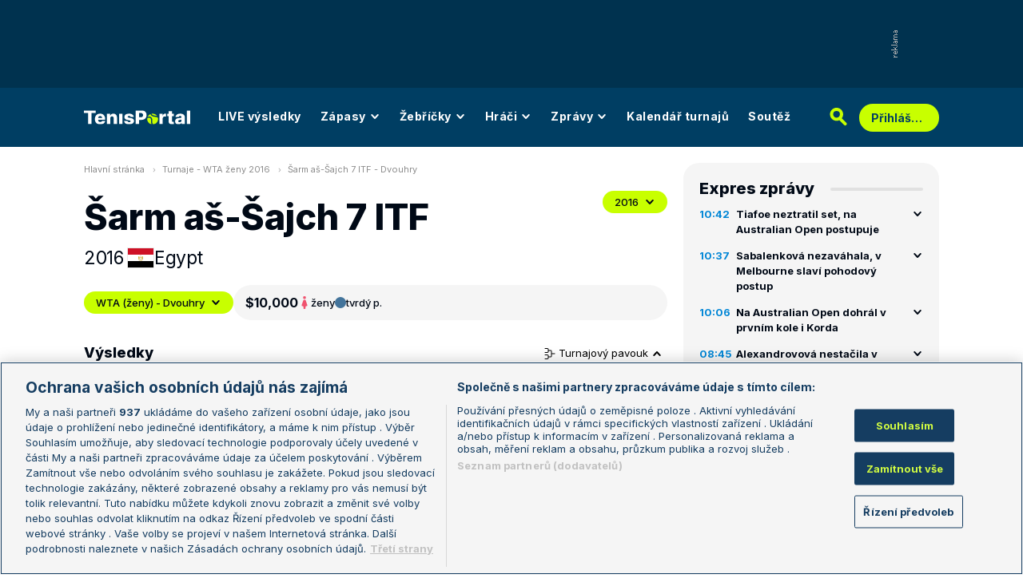

--- FILE ---
content_type: text/html; charset=UTF-8
request_url: https://www.tenisportal.cz/sarm-as-sajch-7-itf/2016/wta-zeny/
body_size: 32118
content:

<!DOCTYPE html>
<html lang="cs">
	<head>
		<meta charset="utf-8" />
		<meta content="ie=edge" http-equiv="x-ua-compatible" />
		<meta content="width=device-width, initial-scale=1, shrink-to-fit=no" name="viewport" />
		<meta name="google-site-verification" content="UjgFLQMaf010z2nbVs-skVHDpANy-wd08ER6DqtYqYU" />
		    	<meta name="robots" content="NOODP,index,follow" />
				<title>TenisPortal.cz - Šarm aš-Šajch 7 ITF</title>
				<link href="/res/img/favicon/apple-touch-icon.png" rel="apple-touch-icon" sizes="180x180" />
		<link href="/res/img/favicon/favicon-32x32.png" rel="icon" sizes="32x32" type="image/png" />
		<link href="/res/img/favicon/favicon-16x16.png" rel="icon" sizes="16x16" type="image/png" />
		<link href="/res/img/favicon/favicon.ico" rel="icon" type="image/x-icon" />
		<meta content="#da532c" name="msapplication-TileColor" />
		<meta content="#003E63" name="theme-color" />
		
				<!-- OneTrust Cookies Consent Notice start for tenisportal.cz -->
		<script src="https://cdn.cookielaw.org/scripttemplates/otSDKStub.js"  type="text/javascript" charset="UTF-8" data-domain-script="219ad199-28f4-4ecb-975b-3f764722e52b" ></script>
		<script type="text/javascript">
		function OptanonWrapper() { }
		</script>
		<!-- OneTrust Cookies Consent Notice end for tenisportal.cz -->
								<!-- Google Tag Manager -->
		<script>(function(w,d,s,l,i){w[l]=w[l]||[];w[l].push({'gtm.start':
		new Date().getTime(),event:'gtm.js'});var f=d.getElementsByTagName(s)[0],
		j=d.createElement(s),dl=l!='dataLayer'?'&l='+l:'';j.async=true;j.src=
		'https://www.googletagmanager.com/gtm.js?id='+i+dl;f.parentNode.insertBefore(j,f);
		})(window,document,'script','dataLayer','GTM-M94G39');</script>
		<!-- End Google Tag Manager -->
				
				
		<script defer src="https://ssp.seznam.cz/static/js/ssp.js" id="ssp-script"></script>
		
		<link href="/res/css/application.css?serial=2601030458" rel="stylesheet" />
		<link href="/res/css/extra.css?serial=2601030458" rel="stylesheet" />
		<link href="/res/css/advert.css?serial=2601030458" rel="stylesheet" />
		<link href="/res/css/bookmakerLogos.css?serial=f92e014266" rel="stylesheet" />
		<script src="/res/js/application.js?serial=2601030458"></script>
		<script src="/res/js/functions.js?serial=2601030458"></script>
		<link href="https://fonts.googleapis.com" rel="preconnect" />
		<link crossorigin="" href="https://fonts.gstatic.com" rel="preconnect" />
		<link href="https://fonts.googleapis.com/css2?family=Inconsolata:wght@400;500;600;700&family=Inter:wght@400;500;700;800&display=swap" rel="stylesheet" />
		
				
	</head>
	<body>
	
					<div class="t-ads-banner--top-ads d-none d-lg-block">
				<div class="revive-ads t-ads-banner">
<div class="adsenvelope adstextvpad banx-d_top" id="lsadvert-zid-6251" style="width:970px;"><div style="height:90px"><div class="adscontent" id="lsadvert-d_top"><iframe id="lsadvert-zid-6251-iframe" name="banx-d_top" frameborder="0" scrolling="no" style="allowTransparency: true; visibility: hidden; width:970px; height:90px"></iframe></div><div class="adsgraphvert"><div class="adsgvert atv-cs"></div></div></div></div><div class="adsclear"></div>
</div>
<div class="szn-ads" id="szn-zone-328330-1"></div>

			</div>
			<div class="t-ads-banner__branding-spacer t-ads-banner__branding-spacer--background d-none d-lg-block"></div>
	
		<div class="t-layout__body t-layout__body--full-width">
			<!-- Start of Tenisportal::Ui::HeaderCell (block t-u-header) -->
			<input class="t-ui-header__menu-input" hidden="" id="t-ui-header__menu-input" type="checkbox" />
			<header class="t-ui-header t-ui-header--fixed t-ui-header--sub">
				<div class="container-fluid t-ui-header__container">
					<div class="t-ui-header__top">
						<a class="t-ui-header__logo" href="/"><img alt="TenisPortal" class="t-ui-header__logo-img t-ui-header__logo-img--sub" height="28" src="/res/img/tenisportal-logo.svg" width="210" /></a>
						<!-- Start of Tenisportal::Ui::Header::MenuCell (block t-u-h-menu) -->
<nav class="t-ui-header-menu t-ui-header-menu--sub">
	<div class="container-fluid t-ui-header-menu__container">
		<ul class="t-ui-header-menu__ul t-ui-header-menu__ul--sub">
			<!--Use active BEM modifier for active link-->
			<li class="t-ui-header-menu__li t-ui-header-menu__li--standalone">
				<a class="t-ui-header-menu__a" href="/live/">LIVE výsledky</a>
			</li>
			<li class="t-ui-header-menu__li t-ui-header-menu__li--with-children">
				<a class="t-ui-header-menu__a" href="/zapasy/">
					Zápasy					<span class="t-ui-header-menu__chevron-wrap">
						<!-- Start of Livesport::Ui::IconCell (block l-u-icon) -->
						<svg class="l-ui-icon l-ui-icon--chevron_down t-ui-header-menu__chevron" style="width: 14px; height: 14px" viewBox="0 0 14 14"><use xlink:href="/res/img/svg_sprite.svg#chevron_down"></use></svg>
						<!-- End of Livesport::Ui::IconCell -->
					</span>
				</a>
				<div class="t-ui-header-menu__submenu">
					<div class="t-ui-header-menu__submenu-container">
						<div class="t-ui-header-menu__submenu-inner">
							<ul class="t-ui-header-menu__ul">
								<li class="t-ui-header-menu__li"><a class="t-ui-header-menu__a" href="/zapasy/?date=2026-01-17">Výsledky</a></li>
								<li class="t-ui-header-menu__li"><a class="t-ui-header-menu__a" href="/zapasy/">Dnešní zápasy</a></li>
								<li class="t-ui-header-menu__li"><a class="t-ui-header-menu__a" href="/zapasy/?date=2026-01-19">Následující zápasy</a></li>
							</ul>
						</div>
					</div>
				</div>
			</li>
			<li class="t-ui-header-menu__li t-ui-header-menu__li--with-children">
				<a class="t-ui-header-menu__a" href="/zebricky/atp-muzi/">
					Žebříčky					<span class="t-ui-header-menu__chevron-wrap">
						<!-- Start of Livesport::Ui::IconCell (block l-u-icon) -->
						<svg class="l-ui-icon l-ui-icon--chevron_down t-ui-header-menu__chevron" style="width: 14px; height: 14px" viewBox="0 0 14 14"><use xlink:href="/res/img/svg_sprite.svg#chevron_down"></use></svg>
						<!-- End of Livesport::Ui::IconCell -->
					</span>
				</a>
				<div class="t-ui-header-menu__submenu">
					<div class="t-ui-header-menu__submenu-container">
						<div class="t-ui-header-menu__submenu-inner">
							<ul class="t-ui-header-menu__ul">
								<li class="t-ui-header-menu__li"><a class="t-ui-header-menu__a" href="/zebricky/atp-muzi/">Žebříčky</a></li>
								<li class="t-ui-header-menu__li"><a class="t-ui-header-menu__a" href="/zebricky/sazkarsky-zebricek/">Sázkařský žebříček</a></li>
							</ul>
						</div>
					</div>
				</div>
			</li>
			<li class="t-ui-header-menu__li t-ui-header-menu__li--with-children">
				<a class="t-ui-header-menu__a" href="/seznam-hracu/">
					Hráči
					<span class="t-ui-header-menu__chevron-wrap">
						<!-- Start of Livesport::Ui::IconCell (block l-u-icon) -->
						<svg class="l-ui-icon l-ui-icon--chevron_down t-ui-header-menu__chevron" style="width: 14px; height: 14px" viewBox="0 0 14 14"><use xlink:href="/res/img/svg_sprite.svg#chevron_down"></use></svg>
						<!-- End of Livesport::Ui::IconCell -->
					</span>
				</a>
				<div class="t-ui-header-menu__submenu">
					<div class="t-ui-header-menu__submenu-container">
						<div class="t-ui-header-menu__submenu-inner">
							<ul class="t-ui-header-menu__ul">
								<li class="t-ui-header-menu__li"><a class="t-ui-header-menu__a" href="/seznam-hracu/">Hráči</a></li>
								<li class="t-ui-header-menu__li"><a class="t-ui-header-menu__a" href="/seznam-hracu/zraneni/">Zranění</a></li>
							</ul>
						</div>
					</div>
				</div>
			</li>
			
						<li class="t-ui-header-menu__li t-ui-header-menu__li--with-children">
				<a class="t-ui-header-menu__a" href="/zpravy/">
					Zprávy
					<span class="t-ui-header-menu__chevron-wrap">
						<!-- Start of Livesport::Ui::IconCell (block l-u-icon) -->
						<svg class="l-ui-icon l-ui-icon--chevron_down t-ui-header-menu__chevron" style="width: 14px; height: 14px" viewBox="0 0 14 14"><use xlink:href="/res/img/svg_sprite.svg#chevron_down"></use></svg>
						<!-- End of Livesport::Ui::IconCell -->
					</span>
				</a>
				<div class="t-ui-header-menu__submenu">
					<div class="t-ui-header-menu__submenu-container">
						<div class="t-ui-header-menu__submenu-inner">
							<ul class="t-ui-header-menu__ul">
							<li class="t-ui-header-menu__li"><a class="t-ui-header-menu__a" href="/zpravy/aktuality/">Aktuality</a></li>
<li class="t-ui-header-menu__li"><a class="t-ui-header-menu__a" href="/zpravy/previews/">Previews</a></li>
<li class="t-ui-header-menu__li"><a class="t-ui-header-menu__a" href="/zpravy/video-dne/">Video dne</a></li>
<li class="t-ui-header-menu__li"><a class="t-ui-header-menu__a" href="/zpravy/rozhovory/">Rozhovory</a></li>
<li class="t-ui-header-menu__li"><a class="t-ui-header-menu__a" href="/zpravy/tema/">Téma</a></li>
<li class="t-ui-header-menu__li"><a class="t-ui-header-menu__a" href="/zpravy/expres-zpravy/">Expres zprávy</a></li>
<li class="t-ui-header-menu__li"><a class="t-ui-header-menu__a" href="/zpravy/stalo-se/">Stalo se...</a></li>
<li class="t-ui-header-menu__li"><a class="t-ui-header-menu__a" href="/zpravy/legendy-tenisu/">Legendy tenisu</a></li>
							</ul>
						</div>
					</div>
				</div>
			</li>
						
			<li class="t-ui-header-menu__li t-ui-header-menu__li--standalone">
				<a class="t-ui-header-menu__a" href="/kalendar/atp-muzi/">Kalendář turnajů</a>
			</li>
			<li class="t-ui-header-menu__li t-ui-header-menu__li--standalone js-szn-hide">
				<a class="t-ui-header-menu__a" href="/soutez/">Soutěž</a>
			</li>
			<li class="t-ui-header-menu__li t-ui-header-menu__li--more" hidden="">
				<span class="t-ui-header-menu__a">
					Další
					<span class="t-ui-header-menu__chevron-wrap">
						<!-- Start of Livesport::Ui::IconCell (block l-u-icon) -->
						<svg class="l-ui-icon l-ui-icon--chevron_down t-ui-header-menu__chevron" style="width: 14px; height: 14px" viewBox="0 0 14 14"><use xlink:href="/res/img/svg_sprite.svg#chevron_down"></use></svg>
						<!-- End of Livesport::Ui::IconCell -->
					</span>
				</span>
				<div class="t-ui-header-menu__submenu">
					<div class="t-ui-header-menu__submenu-container">
						<div class="t-ui-header-menu__submenu-inner">
							<ul class="t-ui-header-menu__ul"></ul>
						</div>
					</div>
				</div>
			</li>
		</ul>
	</div>
</nav>
<!-- End of Tenisportal::Ui::Header::MenuCell -->
						<div class="t-ui-header__live-icon-wrap">
							<a class="t-ui-header__live-icon-link" href="/live/">
								<!-- Start of Livesport::Ui::IconCell (block l-u-icon) -->
								<svg class="l-ui-icon l-ui-icon--live t-ui-header__live-icon" style="width: 44px; height: 21px" viewBox="0 0 44 21"><use xlink:href="/res/img/svg_sprite.svg#live"></use></svg>
								<!-- End of Livesport::Ui::IconCell -->
							</a>
						</div>
						<div class="t-ui-header__search-wrap t-ui-header__search-wrap--sub">
							<!-- Start of Tenisportal::Ui::Header::SearchCell (block t-u-h-search) -->
							<form action="/vyhledat/" class="t-ui-header-search" role="search">
								<div class="t-ui-header-search__group">
									<input class="t-ui-header-search__input form-control" name="q" placeholder="Hledaný text" type="text" />
									<button class="t-ui-header-search__submit" type="submit">
										<!-- Start of Livesport::Ui::IconCell (block l-u-icon) -->
										<svg class="l-ui-icon l-ui-icon--search" style="width: 24px; height: 24px" viewBox="0 0 24 24"><use xlink:href="/res/img/svg_sprite.svg#search"></use></svg>
										<!-- End of Livesport::Ui::IconCell -->
									</button>
								</div>
								<button class="t-ui-header-search__toggle" type="button">
									<!-- Start of Livesport::Ui::IconCell (block l-u-icon) -->
									<svg class="l-ui-icon l-ui-icon--search" style="width: 24px; height: 24px" viewBox="0 0 24 24"><use xlink:href="/res/img/svg_sprite.svg#search"></use></svg>
									<!-- End of Livesport::Ui::IconCell -->
								</button>
							</form>
							<!-- End of Tenisportal::Ui::Header::SearchCell -->
						</div>
						<label class="t-ui-header__menu-toggle" for="t-ui-header__menu-input">
							<!-- Start of Livesport::Ui::IconCell (block l-u-icon) -->
							<svg class="l-ui-icon l-ui-icon--hamburger t-ui-header__menu-toggle-hamburger" style="width: 18px; height: 16px" viewBox="0 0 18 16"><use xlink:href="/res/img/svg_sprite.svg#hamburger"></use></svg>
							<!-- End of Livesport::Ui::IconCell -->
							<!-- Start of Livesport::Ui::IconCell (block l-u-icon) -->
							<svg class="l-ui-icon l-ui-icon--close t-ui-header__menu-toggle-close" style="width: 21px; height: 20px" viewBox="0 0 21 20"><use xlink:href="/res/img/svg_sprite.svg#close"></use></svg>
							<!-- End of Livesport::Ui::IconCell -->
						</label>
						<div class="t-ui-header__user-menu-wrap">
							<!-- Start of Tenisportal::Ui::Header::UserMenuCell (block t-u-h-user-menu) -->
							<div class="t-ui-header-user-menu t-ui-header-user-menu--toggler" role="navigation">
																<input class="t-ui-header-user-menu__input" hidden="" id="t-ui-header-user-menu__input" type="checkbox" />
								<label class="t-ui-header-user-menu__btn" for="t-ui-header-user-menu__input">
									<span class="t-ui-header-user-menu__btn-label">Přihlášení</span>
									<!-- Start of Livesport::Ui::IconCell (block l-u-icon) -->
									<svg class="l-ui-icon l-ui-icon--chevron_down t-ui-header-user-menu__btn-chevron" style="width: 14px; height: 14px" viewBox="0 0 14 14"><use xlink:href="/res/img/svg_sprite.svg#chevron_down"></use></svg>
									<!-- End of Livesport::Ui::IconCell -->
								</label>
								<div class="t-ui-header-user-menu__dropdown">
									<div class="t-ui-header-user-menu__dropdown-aside t-ui-header-user-menu__dropdown-aside--login mb-lg-0">
										<form action="/uzivatel/prihlaseni/" method="post" />
											<input type="hidden" name="back" value="L3Nhcm0tYXMtc2FqY2gtNy1pdGYvMjAxNi93dGEtemVueS8=">
											<div class="t-ui-form__row">
												<!-- Start of Tenisportal::Ui::FormCell (block t-u-form) -->
												<div class="t-ui-form__group t-js-ui-form__group">
													<label class="t-ui-form__label form-label" for="usernameInputMenu">Login</label>
													<!-- Start of Tenisportal::Ui::Form::InputCell (block t-u-f-input) -->
													<input aria-describedby="" autocomplete="username" class="t-ui-form-input form-control" id="usernameInputMenu" name="loginName" placeholder="Váš login" type="text" value="" tabindex="1" />
													<!-- End of Tenisportal::Ui::Form::InputCell -->
												</div>
												<!-- End of Tenisportal::Ui::FormCell -->
											</div>
											<div class="t-ui-form__row">
												<!-- Start of Tenisportal::Ui::FormCell (block t-u-form) -->
												<div class="t-ui-form__group t-js-ui-form__group">
													<label class="t-ui-form__label form-label" for="passwordInputMenu">Heslo</label>
													<button class="t-js-ui-form__password-toggle-btn t-ui-form__password-toggle-btn" type="button">
														<!-- Start of Livesport::Ui::IconCell (block l-u-icon) -->
														<svg class="l-ui-icon l-ui-icon--visibility_on t-js-ui-form__password-toggle-btn-icon--show" style="width: 16px; height: 11px" viewBox="0 0 16 11"><use xlink:href="/res/img/svg_sprite.svg#visibility_on"></use></svg>
														<!-- End of Livesport::Ui::IconCell -->
														<!-- Start of Livesport::Ui::IconCell (block l-u-icon) -->
														<svg class="l-ui-icon l-ui-icon--visibility_off t-js-ui-form__password-toggle-btn-icon--hide d-none" style="width: 16px; height: 14px" viewBox="0 0 16 14"><use xlink:href="/res/img/svg_sprite.svg#visibility_off"></use></svg>
														<!-- End of Livesport::Ui::IconCell -->
													</button>
													<!-- Start of Tenisportal::Ui::Form::InputCell (block t-u-f-input) -->
													<input aria-describedby="" autocomplete="current-password" class="t-ui-form-input form-control" id="passwordInputMenu" name="loginPass" placeholder="Vaše heslo" type="password" value="" tabindex="2" />
													<!-- End of Tenisportal::Ui::Form::InputCell -->
												</div>
												<!-- End of Tenisportal::Ui::FormCell -->
											</div>
											<div class="t-ui-form__row">
												<div class="t-ui-form__group">
													<div class="t-ui-form__controls t-ui-header-user-menu__controls">
														<button class="btn btn-primary" type="submit" tabindex="3">Přihlásit se</button>
														<a class="t-ui-form__header-forgot-link" href="/uzivatel/heslo/">Zapomněl jsem heslo</a>
													</div>
												</div>
											</div>
										</form>
									</div>
									<div class="t-ui-header-user-menu__dropdown-main">
										<ul class="t-ui-header-user-menu__dropdown-links t-ui-header-user-menu__dropdown-links--blue">
											<li class="t-ui-header-user-menu__dropdown-li"><a class="t-ui-header-user-menu__dropdown-link" href="/uzivatel/registrace/"><span class="t-ui-header-user-menu__dropdown-link-label">Nová registrace</span></a></li>
											<li class="t-ui-header-user-menu__dropdown-li t-ui-header-user-menu__dropdown-li--desktop-only"><a class="t-ui-header-user-menu__dropdown-link" href="/uzivatel/prihlaseni/"><span class="t-ui-header-user-menu__dropdown-link-label">Přihlásit se</span></a></li>
										</ul>
									</div>
								</div>
															</div>
							<!-- End of Tenisportal::Ui::Header::UserMenuCell -->
						</div>
					</div>
				</div>
							</header>
			<!-- End of Tenisportal::Ui::HeaderCell -->
			<div class="t-layout">
<!-- Start of Tenisportal::Tournaments::DetailWomenCell (block t-t-detail-women) -->
<div class="t-layout__wrap t-tournaments-detail">
	<div class="container-fluid t-layout__container">
		<main class="t-layout__main">
			<!-- Start of Tenisportal::Ui::BreadcrumbsCell (block t-u-breadcrumbs) -->
<ul class="t-ui-breadcrumbs small">
	<li class="t-ui-breadcrumbs__li">
		<a class="t-ui-breadcrumbs__a" href="/">Hlavní stránka</a>
	</li>
	<li class="t-ui-breadcrumbs__li">
		<!-- Start of Livesport::Ui::IconCell (block l-u-icon) --><svg class="l-ui-icon l-ui-icon--mini_chevron_right t-ui-breadcrumbs__chevron" style="width: 4px; height: 6px" viewBox="0 0 4 6"><use xlink:href="/res/img/svg_sprite.svg#mini_chevron_right"></use></svg><!-- End of Livesport::Ui::IconCell -->
		<a class="t-ui-breadcrumbs__a" href="/kalendar/wta-zeny/2016/">Turnaje - WTA ženy 2016</a>
	</li>
	<li class="t-ui-breadcrumbs__li">
		<!-- Start of Livesport::Ui::IconCell (block l-u-icon) --><svg class="l-ui-icon l-ui-icon--mini_chevron_right t-ui-breadcrumbs__chevron" style="width: 4px; height: 6px" viewBox="0 0 4 6"><use xlink:href="/res/img/svg_sprite.svg#mini_chevron_right"></use></svg><!-- End of Livesport::Ui::IconCell -->
		<a class="t-ui-breadcrumbs__a" href="/sarm-as-sajch-7-itf/2016/wta-zeny/">Šarm aš-Šajch 7 ITF - Dvouhry</a>
	</li>
</ul>
<!-- End of Tenisportal::Ui::BreadcrumbsCell -->
			<!-- Start of Tenisportal::Ui::MasterHeaderCell (block t-u-master-header) -->
<div class="t-ui-master-header">
	<div class="t-ui-master-header__title">
		<div class="t-ui-master-header__title-right t-ui-master-header__title-right t-ui-master-header__title-right--spaced">
			<!-- Start of Tenisportal::Ui::MasterTitleCell (block t-u-master-title) -->
			<h1 class="t-ui-master-title">Šarm aš-Šajch 7 ITF</h1>
			<!-- End of Tenisportal::Ui::MasterTitleCell -->
			<ul class="t-ui-master-header__under-title-items">
				<li class="t-ui-master-header__under-title-item">2016</li>
				<li class="t-ui-master-header__under-title-item t-ui-master-header__under-title-item--flag">
						<!-- Start of Livesport::Ui::FlagCell (block l-u-flag) -->
	<div class="l-ui-flag l-ui-flag--eg l-ui-flag--medium" data-bs-title="Egypt" data-bs-toggle="tooltip">
		<!-- Start of Livesport::Ui::ImageCell (block l-u-image) -->
		<div class="l-ui-image l-ui-image--loading" style="max-width: 32px; max-height: 24px">
			<img alt="" class="l-ui-image__img" data-alt="eg" data-src="/res/img/flags/eg.svg" />
			<span class="l-ui-image__spacer" style="padding-top: 75.0%"></span>
		</div>
		<!-- End of Livesport::Ui::ImageCell -->
	</div>
	<!-- End of Livesport::Ui::FlagCell -->
						Egypt				</li>
			</ul>
		</div>
	</div>
	<div class="t-ui-master-header__utilities">
		<div class="t-ui-master-header__dropdown">
			<!-- Start of Tenisportal::Ui::DropdownCell (block t-u-dropdown) -->
			<div class="t-ui-dropdown dropdown-toggle-wrapper">
				<button aria-expanded="false" class="dropdown-toggle dropdown-toggle--primary btn l-with-icon l-with-icon--reversed" data-bs-offset="[0, 0]" data-bs-toggle="dropdown" type="button">
					2016					<!-- Start of Livesport::Ui::IconCell (block l-u-icon) -->
					<svg class="l-ui-icon l-ui-icon--chevron_down dropdown-button-icon" style="width: 14px; height: 14px" viewBox="0 0 14 14"><use xlink:href="/res/img/svg_sprite.svg#chevron_down"></use></svg>
					<!-- End of Livesport::Ui::IconCell -->
				</button>
				<ul class="dropdown-menu dropdown-menu-override" data-popper-placement="bottom-start">
					<li><a class="dropdown-item" href="/sarm-as-sajch-7-itf/2025/wta-zeny/">2025</a></li>
<li><a class="dropdown-item" href="/sarm-as-sajch-7-itf/2024/wta-zeny/">2024</a></li>
<li><a class="dropdown-item" href="/sarm-as-sajch-7-itf/2023/wta-zeny/">2023</a></li>
<li><a class="dropdown-item" href="/sarm-as-sajch-7-itf/2022/wta-zeny/">2022</a></li>
<li><a class="dropdown-item" href="/sarm-as-sajch-7-itf/2021/wta-zeny/">2021</a></li>
<li><a class="dropdown-item" href="/sarm-as-sajch-7-itf/2020/wta-zeny/">2020</a></li>
<li><a class="dropdown-item" href="/sarm-as-sajch-7-itf/2019/wta-zeny/">2019</a></li>
<li><a class="dropdown-item" href="/sarm-as-sajch-7-itf/2018/wta-zeny/">2018</a></li>
<li><a class="dropdown-item" href="/sarm-as-sajch-7-itf/2017/wta-zeny/">2017</a></li>
<li><a class="dropdown-item" href="/sarm-as-sajch-7-itf/2016/wta-zeny/">2016</a></li>
<li><a class="dropdown-item" href="/sarm-as-sajch-7-itf/2015/wta-zeny/">2015</a></li>
<li><a class="dropdown-item" href="/sarm-as-sajch-7-itf/2014/wta-zeny/">2014</a></li>
<li><a class="dropdown-item" href="/sarm-as-sajch-7-itf/2013/wta-zeny/">2013</a></li>
				</ul>
			</div>
			<!-- End of Tenisportal::Ui::DropdownCell -->
		</div>
	</div>
</div>
<!-- End of Tenisportal::Ui::MasterHeaderCell -->

<div class="t-tournaments-detail__info-wrap">
	<!-- Start of Tenisportal::Ui::DropdownCell (block t-u-dropdown) -->
	<div class="t-ui-dropdown dropdown-toggle-wrapper">
				<button aria-expanded="false" class="dropdown-toggle dropdown-toggle--primary btn l-with-icon l-with-icon--reversed t-tournaments-detail__category-dropdown" data-bs-offset="[0, 0]" data-bs-toggle="dropdown" type="button">
			WTA (ženy) - Dvouhry			<!-- Start of Livesport::Ui::IconCell (block l-u-icon) -->
			<svg class="l-ui-icon l-ui-icon--chevron_down dropdown-button-icon" style="width: 14px; height: 14px" viewBox="0 0 14 14"><use xlink:href="/res/img/svg_sprite.svg#chevron_down"></use></svg>
			<!-- End of Livesport::Ui::IconCell -->
		</button>
		<ul class="dropdown-menu dropdown-menu-override" data-popper-placement="bottom-start">
			<li><a class="dropdown-item" href="/sarm-as-sajch-7-itf/2016/wta-zeny/?phase=main">WTA (ženy) - Dvouhry</a></li>
<li><a class="dropdown-item" href="/sarm-as-sajch-7-itf/2016/wta-zeny/?phase=qualification">WTA (ženy) - Dvouhry - kval.</a></li>
<li><a class="dropdown-item" href="/sarm-as-sajch-7-itf/2016/wta-zeny/?type=double&phase=main">WTA (ženy) - Čtyřhry</a></li>
		</ul>
	</div>
	<!-- End of Tenisportal::Ui::DropdownCell -->
	<!-- Start of Tenisportal::Tournaments::InfoBarCell (block t-t-info-bar) -->
	<div class="t-tournaments-info-bar">
		<div class="t-tournaments-info-bar__top">
			<div class="t-tournaments-info-bar__left">
				<div class="t-tournaments-info-bar__amount">$10,000</div>
				<div class="t-tournaments-info-bar__item">
					<!-- Start of Livesport::Ui::IconCell (block l-u-icon) -->
										<svg class="l-ui-icon l-ui-icon--gender_w" style="width: auto; height: 16px" viewBox="0 0 16 16"><use xlink:href="/res/img/svg_sprite.svg#gender_w"></use></svg>
					<!-- End of Livesport::Ui::IconCell -->
					<span class="d-none d-md-inline">ženy</span>
					<span class="d-inline d-md-none">Ž</span>
				</div>
				<div class="t-tournaments-info-bar__item">
											<!-- Start of Tenisportal::Ui::SurfaceCell (block t-u-surface) -->
						<div class="t-ui-surface t-ui-surface__marker-container" data-bs-title="tvrdý p." data-bs-toggle="tooltip"><span class="t-ui-surface__marker t-ui-surface__marker--rounded" style="background-color: #43749b;"></span></div>
						<!-- End of Tenisportal::Ui::SurfaceCell -->
						tvrdý p.				</div>
			</div>
					</div>
			</div>
	<!-- End of Tenisportal::Tournaments::InfoBarCell -->
</div>


<div class="t-tournaments-detail__tables-wrap">

<div class="d-flex justify-content-between align-items-center mb-3">
	<h4>Výsledky</h4>
		<button aria-controls="tournamentDraw1" aria-expanded="true" class="t-tournaments-detail__toggle-btn" data-bs-target="#tournamentDraw1" data-bs-toggle="collapse" type="button">
		<!-- Start of Livesport::Ui::IconCell (block l-u-icon) -->
		<svg class="l-ui-icon l-ui-icon--tournament_draw" style="width: 14px; height: 14px" viewBox="0 0 14 14"><use xlink:href="/res/img/svg_sprite.svg#tournament_draw"></use></svg>
		<!-- End of Livesport::Ui::IconCell -->
		Turnajový pavouk
		<!-- Start of Livesport::Ui::IconCell (block l-u-icon) -->
		<svg class="l-ui-icon l-ui-icon--chevron_down t-tournaments-detail__toggle-btn--icon" style="width: 14px; height: 14px" viewBox="0 0 14 14"><use xlink:href="/res/img/svg_sprite.svg#chevron_down"></use></svg>
		<!-- End of Livesport::Ui::IconCell -->
	</button>
	</div>
		<a name="draw"></a>
		<div class="collapse show" id="tournamentDraw1">
			<!-- Start of Tenisportal::Ui::TournamentDrawCell (block t-u-tournament-draw) -->
			<div class="t-ui-tournament-draw pb-20 mb-30">
				<div class="t-ui-tournament-draw__headline">
				<div class="t-ui-tournament-draw__headline-item">1. kolo</div>
<div class="t-ui-tournament-draw__headline-item">osmifinále</div>
<div class="t-ui-tournament-draw__headline-item">čtvrtfinále</div>
<div class="t-ui-tournament-draw__headline-item">semifinále</div>
<div class="t-ui-tournament-draw__headline-item">finále</div>
				</div>
								<button class="t-ui-tournament-draw__scroll-control t-ui-tournament-draw__scroll-control--left">
					<!-- Start of Livesport::Ui::IconCell (block l-u-icon) -->
					<svg class="l-ui-icon l-ui-icon--chevron_right l-ui-icon--rotate" style="width: 8px; height: 14px" viewBox="0 0 8 14"><use xlink:href="/res/img/svg_sprite.svg#chevron_right"></use></svg>
					<!-- End of Livesport::Ui::IconCell -->
				</button>
				<button class="t-ui-tournament-draw__scroll-control t-ui-tournament-draw__scroll-control--right">
					<!-- Start of Livesport::Ui::IconCell (block l-u-icon) -->
					<svg class="l-ui-icon l-ui-icon--chevron_right" style="width: 8px; height: 14px" viewBox="0 0 8 14"><use xlink:href="/res/img/svg_sprite.svg#chevron_right"></use></svg>
					<!-- End of Livesport::Ui::IconCell -->
				</button>
				<div class="t-ui-tournament-draw__draw-columns">
				<div class="t-ui-tournament-draw__draw-column t-ui-tournament-draw__draw-column--round-1">
<div class="t-ui-tournament-draw__match-group">
						<div class="t-ui-tournament-draw__match"data-link-href="/detail-zapasu/?id=1417811" data-winner-id="47829">
							<div class="t-ui-tournament-draw__match-inner">
								<div class="t-ui-tournament-draw__match-row">
									<div class="t-ui-tournament-draw__match-col t-ui-tournament-draw__match-col--expand">
																				<a class="t-ui-tournament-draw__match-player t-ui-tournament-draw__match-player--winner" data-player-id="47829" href="/hrac/komardina/">
												<!-- Start of Livesport::Ui::FlagCell (block l-u-flag) -->
	<div class="l-ui-flag l-ui-flag--all l-ui-flag--small" data-bs-title="Rusko" data-bs-toggle="tooltip">
		<!-- Start of Livesport::Ui::ImageCell (block l-u-image) -->
		<div class="l-ui-image l-ui-image--loading" style="max-width: 14px; max-height: 10.5px">
			<img alt="" class="l-ui-image__img" data-alt="all" data-src="/res/img/flags/all.png" />
			<span class="l-ui-image__spacer" style="padding-top: 75.0%"></span>
		</div>
		<!-- End of Livesport::Ui::ImageCell -->
	</div>
	<!-- End of Livesport::Ui::FlagCell -->
												<span class="text-truncate">Komardina</span>
										</a>
										<span class="text-dark-gray">[1]</span>
																			</div>
									<div class="t-ui-tournament-draw__match-col t-ui-tournament-draw__match-col--shrink">
										<span class="text-black fw-boldmedium">2</span>
									</div>
								</div>
																<div class="t-ui-tournament-draw__match-row">
									<span class="text-truncate text-dark-gray">6-0, 6-2</span>
								</div>
								<div class="t-ui-tournament-draw__match-row">
									<div class="t-ui-tournament-draw__match-col t-ui-tournament-draw__match-col--expand">
																				<a class="t-ui-tournament-draw__match-player" data-player-id="49903" href="/hrac/snita/">
												<!-- Start of Livesport::Ui::FlagCell (block l-u-flag) -->
	<div class="l-ui-flag l-ui-flag--pl l-ui-flag--small" data-bs-title="Polsko" data-bs-toggle="tooltip">
		<!-- Start of Livesport::Ui::ImageCell (block l-u-image) -->
		<div class="l-ui-image l-ui-image--loading" style="max-width: 14px; max-height: 10.5px">
			<img alt="" class="l-ui-image__img" data-alt="pl" data-src="/res/img/flags/pl.svg" />
			<span class="l-ui-image__spacer" style="padding-top: 75.0%"></span>
		</div>
		<!-- End of Livesport::Ui::ImageCell -->
	</div>
	<!-- End of Livesport::Ui::FlagCell -->
												<span class="text-truncate">Snita</span>
										</a>
										<span class="text-dark-gray">[WC]</span>
																			</div>
									<div class="t-ui-tournament-draw__match-col t-ui-tournament-draw__match-col--shrink">
										<span class="text-dark-gray">0</span>
									</div>
								</div>
															</div>
						</div>
												<div class="t-ui-tournament-draw__match"data-link-href="/detail-zapasu/?id=1417812" data-winner-id="55827">
							<div class="t-ui-tournament-draw__match-inner">
								<div class="t-ui-tournament-draw__match-row">
									<div class="t-ui-tournament-draw__match-col t-ui-tournament-draw__match-col--expand">
																				<a class="t-ui-tournament-draw__match-player" data-player-id="43223" href="/hrac/peddi-reddy/">
												<!-- Start of Livesport::Ui::FlagCell (block l-u-flag) -->
	<div class="l-ui-flag l-ui-flag--in l-ui-flag--small" data-bs-title="Indie" data-bs-toggle="tooltip">
		<!-- Start of Livesport::Ui::ImageCell (block l-u-image) -->
		<div class="l-ui-image l-ui-image--loading" style="max-width: 14px; max-height: 10.5px">
			<img alt="" class="l-ui-image__img" data-alt="in" data-src="/res/img/flags/in.svg" />
			<span class="l-ui-image__spacer" style="padding-top: 75.0%"></span>
		</div>
		<!-- End of Livesport::Ui::ImageCell -->
	</div>
	<!-- End of Livesport::Ui::FlagCell -->
												<span class="text-truncate">Peddi Reddy</span>
										</a>
										<span class="text-dark-gray">[Q]</span>
																			</div>
									<div class="t-ui-tournament-draw__match-col t-ui-tournament-draw__match-col--shrink">
										<span class="text-dark-gray">0</span>
									</div>
								</div>
																<div class="t-ui-tournament-draw__match-row">
									<span class="text-truncate text-dark-gray">1-6, 6<sup>8</sup>-7</span>
								</div>
								<div class="t-ui-tournament-draw__match-row">
									<div class="t-ui-tournament-draw__match-col t-ui-tournament-draw__match-col--expand">
																				<a class="t-ui-tournament-draw__match-player t-ui-tournament-draw__match-player--winner" data-player-id="55827" href="/hrac/szymczuch/">
												<!-- Start of Livesport::Ui::FlagCell (block l-u-flag) -->
	<div class="l-ui-flag l-ui-flag--pl l-ui-flag--small" data-bs-title="Polsko" data-bs-toggle="tooltip">
		<!-- Start of Livesport::Ui::ImageCell (block l-u-image) -->
		<div class="l-ui-image l-ui-image--loading" style="max-width: 14px; max-height: 10.5px">
			<img alt="" class="l-ui-image__img" data-alt="pl" data-src="/res/img/flags/pl.svg" />
			<span class="l-ui-image__spacer" style="padding-top: 75.0%"></span>
		</div>
		<!-- End of Livesport::Ui::ImageCell -->
	</div>
	<!-- End of Livesport::Ui::FlagCell -->
												<span class="text-truncate">Szymczuch</span>
										</a>
										<span class="text-dark-gray"></span>
																			</div>
									<div class="t-ui-tournament-draw__match-col t-ui-tournament-draw__match-col--shrink">
										<span class="text-black fw-boldmedium">2</span>
									</div>
								</div>
															</div>
						</div>
						</div>
<div class="t-ui-tournament-draw__match-group">
						<div class="t-ui-tournament-draw__match"data-link-href="/detail-zapasu/?id=1417813" data-winner-id="39450">
							<div class="t-ui-tournament-draw__match-inner">
								<div class="t-ui-tournament-draw__match-row">
									<div class="t-ui-tournament-draw__match-col t-ui-tournament-draw__match-col--expand">
																				<a class="t-ui-tournament-draw__match-player" data-player-id="37438" href="/hrac/novcic/">
												<!-- Start of Livesport::Ui::FlagCell (block l-u-flag) -->
	<div class="l-ui-flag l-ui-flag--rs l-ui-flag--small" data-bs-title="Srbsko" data-bs-toggle="tooltip">
		<!-- Start of Livesport::Ui::ImageCell (block l-u-image) -->
		<div class="l-ui-image l-ui-image--loading" style="max-width: 14px; max-height: 10.5px">
			<img alt="" class="l-ui-image__img" data-alt="rs" data-src="/res/img/flags/rs.svg" />
			<span class="l-ui-image__spacer" style="padding-top: 75.0%"></span>
		</div>
		<!-- End of Livesport::Ui::ImageCell -->
	</div>
	<!-- End of Livesport::Ui::FlagCell -->
												<span class="text-truncate">Novcic</span>
										</a>
										<span class="text-dark-gray">[WC]</span>
																			</div>
									<div class="t-ui-tournament-draw__match-col t-ui-tournament-draw__match-col--shrink">
										<span class="text-dark-gray">0</span>
									</div>
								</div>
																<div class="t-ui-tournament-draw__match-row">
									<span class="text-truncate text-dark-gray">4-6, 1-6</span>
								</div>
								<div class="t-ui-tournament-draw__match-row">
									<div class="t-ui-tournament-draw__match-col t-ui-tournament-draw__match-col--expand">
																				<a class="t-ui-tournament-draw__match-player t-ui-tournament-draw__match-player--winner" data-player-id="39450" href="/hrac/kennel-15401/">
												<!-- Start of Livesport::Ui::FlagCell (block l-u-flag) -->
	<div class="l-ui-flag l-ui-flag--ch l-ui-flag--small" data-bs-title="Švýcarsko" data-bs-toggle="tooltip">
		<!-- Start of Livesport::Ui::ImageCell (block l-u-image) -->
		<div class="l-ui-image l-ui-image--loading" style="max-width: 14px; max-height: 10.5px">
			<img alt="" class="l-ui-image__img" data-alt="ch" data-src="/res/img/flags/ch.svg" />
			<span class="l-ui-image__spacer" style="padding-top: 75.0%"></span>
		</div>
		<!-- End of Livesport::Ui::ImageCell -->
	</div>
	<!-- End of Livesport::Ui::FlagCell -->
												<span class="text-truncate">Kennel</span>
										</a>
										<span class="text-dark-gray"></span>
																			</div>
									<div class="t-ui-tournament-draw__match-col t-ui-tournament-draw__match-col--shrink">
										<span class="text-black fw-boldmedium">2</span>
									</div>
								</div>
															</div>
						</div>
												<div class="t-ui-tournament-draw__match"data-link-href="/detail-zapasu/?id=1417814" data-winner-id="66020">
							<div class="t-ui-tournament-draw__match-inner">
								<div class="t-ui-tournament-draw__match-row">
									<div class="t-ui-tournament-draw__match-col t-ui-tournament-draw__match-col--expand">
																				<a class="t-ui-tournament-draw__match-player t-ui-tournament-draw__match-player--winner" data-player-id="66020" href="/hrac/andrieieva/">
												<!-- Start of Livesport::Ui::FlagCell (block l-u-flag) -->
	<div class="l-ui-flag l-ui-flag--ua l-ui-flag--small" data-bs-title="Ukrajina" data-bs-toggle="tooltip">
		<!-- Start of Livesport::Ui::ImageCell (block l-u-image) -->
		<div class="l-ui-image l-ui-image--loading" style="max-width: 14px; max-height: 10.5px">
			<img alt="" class="l-ui-image__img" data-alt="ua" data-src="/res/img/flags/ua.svg" />
			<span class="l-ui-image__spacer" style="padding-top: 75.0%"></span>
		</div>
		<!-- End of Livesport::Ui::ImageCell -->
	</div>
	<!-- End of Livesport::Ui::FlagCell -->
												<span class="text-truncate">Andrieieva</span>
										</a>
										<span class="text-dark-gray">[Q]</span>
																			</div>
									<div class="t-ui-tournament-draw__match-col t-ui-tournament-draw__match-col--shrink">
										<span class="text-black fw-boldmedium">2</span>
									</div>
								</div>
																<div class="t-ui-tournament-draw__match-row">
									<span class="text-truncate text-dark-gray">7-6<sup>5</sup>, 6-2</span>
								</div>
								<div class="t-ui-tournament-draw__match-row">
									<div class="t-ui-tournament-draw__match-col t-ui-tournament-draw__match-col--expand">
																				<a class="t-ui-tournament-draw__match-player" data-player-id="10592" href="/hrac/abou-zekri/">
												<!-- Start of Livesport::Ui::FlagCell (block l-u-flag) -->
	<div class="l-ui-flag l-ui-flag--eg l-ui-flag--small" data-bs-title="Egypt" data-bs-toggle="tooltip">
		<!-- Start of Livesport::Ui::ImageCell (block l-u-image) -->
		<div class="l-ui-image l-ui-image--loading" style="max-width: 14px; max-height: 10.5px">
			<img alt="" class="l-ui-image__img" data-alt="eg" data-src="/res/img/flags/eg.svg" />
			<span class="l-ui-image__spacer" style="padding-top: 75.0%"></span>
		</div>
		<!-- End of Livesport::Ui::ImageCell -->
	</div>
	<!-- End of Livesport::Ui::FlagCell -->
												<span class="text-truncate">Abou Zekri</span>
										</a>
										<span class="text-dark-gray">[8]</span>
																			</div>
									<div class="t-ui-tournament-draw__match-col t-ui-tournament-draw__match-col--shrink">
										<span class="text-dark-gray">0</span>
									</div>
								</div>
															</div>
						</div>
						</div>
<div class="t-ui-tournament-draw__match-group">
						<div class="t-ui-tournament-draw__match"data-link-href="/detail-zapasu/?id=1417815" data-winner-id="49946">
							<div class="t-ui-tournament-draw__match-inner">
								<div class="t-ui-tournament-draw__match-row">
									<div class="t-ui-tournament-draw__match-col t-ui-tournament-draw__match-col--expand">
																				<a class="t-ui-tournament-draw__match-player t-ui-tournament-draw__match-player--winner" data-player-id="49946" href="/hrac/muchova/">
												<!-- Start of Livesport::Ui::FlagCell (block l-u-flag) -->
	<div class="l-ui-flag l-ui-flag--cz l-ui-flag--small" data-bs-title="Česká republika" data-bs-toggle="tooltip">
		<!-- Start of Livesport::Ui::ImageCell (block l-u-image) -->
		<div class="l-ui-image l-ui-image--loading" style="max-width: 14px; max-height: 10.5px">
			<img alt="" class="l-ui-image__img" data-alt="cz" data-src="/res/img/flags/cz.svg" />
			<span class="l-ui-image__spacer" style="padding-top: 75.0%"></span>
		</div>
		<!-- End of Livesport::Ui::ImageCell -->
	</div>
	<!-- End of Livesport::Ui::FlagCell -->
												<span class="text-truncate">Muchová</span>
										</a>
										<span class="text-dark-gray">[3]</span>
																			</div>
									<div class="t-ui-tournament-draw__match-col t-ui-tournament-draw__match-col--shrink">
										<span class="text-black fw-boldmedium">2</span>
									</div>
								</div>
																<div class="t-ui-tournament-draw__match-row">
									<span class="text-truncate text-dark-gray">7-6<sup>6</sup>, 7-5</span>
								</div>
								<div class="t-ui-tournament-draw__match-row">
									<div class="t-ui-tournament-draw__match-col t-ui-tournament-draw__match-col--expand">
																				<a class="t-ui-tournament-draw__match-player" data-player-id="6511" href="/hrac/kapshay/">
												<!-- Start of Livesport::Ui::FlagCell (block l-u-flag) -->
	<div class="l-ui-flag l-ui-flag--ua l-ui-flag--small" data-bs-title="Ukrajina" data-bs-toggle="tooltip">
		<!-- Start of Livesport::Ui::ImageCell (block l-u-image) -->
		<div class="l-ui-image l-ui-image--loading" style="max-width: 14px; max-height: 10.5px">
			<img alt="" class="l-ui-image__img" data-alt="ua" data-src="/res/img/flags/ua.svg" />
			<span class="l-ui-image__spacer" style="padding-top: 75.0%"></span>
		</div>
		<!-- End of Livesport::Ui::ImageCell -->
	</div>
	<!-- End of Livesport::Ui::FlagCell -->
												<span class="text-truncate">Kapshay</span>
										</a>
										<span class="text-dark-gray"></span>
																			</div>
									<div class="t-ui-tournament-draw__match-col t-ui-tournament-draw__match-col--shrink">
										<span class="text-dark-gray">0</span>
									</div>
								</div>
															</div>
						</div>
												<div class="t-ui-tournament-draw__match"data-link-href="/detail-zapasu/?id=1417816" data-winner-id="53767">
							<div class="t-ui-tournament-draw__match-inner">
								<div class="t-ui-tournament-draw__match-row">
									<div class="t-ui-tournament-draw__match-col t-ui-tournament-draw__match-col--expand">
																				<a class="t-ui-tournament-draw__match-player t-ui-tournament-draw__match-player--winner" data-player-id="53767" href="/hrac/orichkevitch/">
												<!-- Start of Livesport::Ui::FlagCell (block l-u-flag) -->
	<div class="l-ui-flag l-ui-flag--ua l-ui-flag--small" data-bs-title="Ukrajina" data-bs-toggle="tooltip">
		<!-- Start of Livesport::Ui::ImageCell (block l-u-image) -->
		<div class="l-ui-image l-ui-image--loading" style="max-width: 14px; max-height: 10.5px">
			<img alt="" class="l-ui-image__img" data-alt="ua" data-src="/res/img/flags/ua.svg" />
			<span class="l-ui-image__spacer" style="padding-top: 75.0%"></span>
		</div>
		<!-- End of Livesport::Ui::ImageCell -->
	</div>
	<!-- End of Livesport::Ui::FlagCell -->
												<span class="text-truncate">Orichkevitch</span>
										</a>
										<span class="text-dark-gray">[Q]</span>
																			</div>
									<div class="t-ui-tournament-draw__match-col t-ui-tournament-draw__match-col--shrink">
										<span class="text-black fw-boldmedium">2</span>
									</div>
								</div>
																<div class="t-ui-tournament-draw__match-row">
									<span class="text-truncate text-dark-gray">1-6, 6-2, 6-1</span>
								</div>
								<div class="t-ui-tournament-draw__match-row">
									<div class="t-ui-tournament-draw__match-col t-ui-tournament-draw__match-col--expand">
																				<a class="t-ui-tournament-draw__match-player" data-player-id="54061" href="/hrac/golubovskaya/">
												<!-- Start of Livesport::Ui::FlagCell (block l-u-flag) -->
	<div class="l-ui-flag l-ui-flag--all l-ui-flag--small" data-bs-title="Rusko" data-bs-toggle="tooltip">
		<!-- Start of Livesport::Ui::ImageCell (block l-u-image) -->
		<div class="l-ui-image l-ui-image--loading" style="max-width: 14px; max-height: 10.5px">
			<img alt="" class="l-ui-image__img" data-alt="all" data-src="/res/img/flags/all.png" />
			<span class="l-ui-image__spacer" style="padding-top: 75.0%"></span>
		</div>
		<!-- End of Livesport::Ui::ImageCell -->
	</div>
	<!-- End of Livesport::Ui::FlagCell -->
												<span class="text-truncate">Golubovskaya</span>
										</a>
										<span class="text-dark-gray">[Q]</span>
																			</div>
									<div class="t-ui-tournament-draw__match-col t-ui-tournament-draw__match-col--shrink">
										<span class="text-dark-gray">1</span>
									</div>
								</div>
															</div>
						</div>
						</div>
<div class="t-ui-tournament-draw__match-group">
						<div class="t-ui-tournament-draw__match"data-link-href="/detail-zapasu/?id=1417817" data-winner-id="57016">
							<div class="t-ui-tournament-draw__match-inner">
								<div class="t-ui-tournament-draw__match-row">
									<div class="t-ui-tournament-draw__match-col t-ui-tournament-draw__match-col--expand">
																				<a class="t-ui-tournament-draw__match-player" data-player-id="41755" href="/hrac/klyueva-4975c/">
												<!-- Start of Livesport::Ui::FlagCell (block l-u-flag) -->
	<div class="l-ui-flag l-ui-flag--kz l-ui-flag--small" data-bs-title="Kazachstán" data-bs-toggle="tooltip">
		<!-- Start of Livesport::Ui::ImageCell (block l-u-image) -->
		<div class="l-ui-image l-ui-image--loading" style="max-width: 14px; max-height: 10.5px">
			<img alt="" class="l-ui-image__img" data-alt="kz" data-src="/res/img/flags/kz.svg" />
			<span class="l-ui-image__spacer" style="padding-top: 75.0%"></span>
		</div>
		<!-- End of Livesport::Ui::ImageCell -->
	</div>
	<!-- End of Livesport::Ui::FlagCell -->
												<span class="text-truncate">Klyueva</span>
										</a>
										<span class="text-dark-gray">[WC]</span>
																			</div>
									<div class="t-ui-tournament-draw__match-col t-ui-tournament-draw__match-col--shrink">
										<span class="text-dark-gray">0</span>
									</div>
								</div>
																<div class="t-ui-tournament-draw__match-row">
									<span class="text-truncate text-dark-gray">0-6, 1-6</span>
								</div>
								<div class="t-ui-tournament-draw__match-row">
									<div class="t-ui-tournament-draw__match-col t-ui-tournament-draw__match-col--expand">
																				<a class="t-ui-tournament-draw__match-player t-ui-tournament-draw__match-player--winner" data-player-id="57016" href="/hrac/skryabina/">
												<!-- Start of Livesport::Ui::FlagCell (block l-u-flag) -->
	<div class="l-ui-flag l-ui-flag--all l-ui-flag--small" data-bs-title="Rusko" data-bs-toggle="tooltip">
		<!-- Start of Livesport::Ui::ImageCell (block l-u-image) -->
		<div class="l-ui-image l-ui-image--loading" style="max-width: 14px; max-height: 10.5px">
			<img alt="" class="l-ui-image__img" data-alt="all" data-src="/res/img/flags/all.png" />
			<span class="l-ui-image__spacer" style="padding-top: 75.0%"></span>
		</div>
		<!-- End of Livesport::Ui::ImageCell -->
	</div>
	<!-- End of Livesport::Ui::FlagCell -->
												<span class="text-truncate">Skryabina</span>
										</a>
										<span class="text-dark-gray">[Q]</span>
																			</div>
									<div class="t-ui-tournament-draw__match-col t-ui-tournament-draw__match-col--shrink">
										<span class="text-black fw-boldmedium">2</span>
									</div>
								</div>
															</div>
						</div>
												<div class="t-ui-tournament-draw__match"data-link-href="/detail-zapasu/?id=1417818" data-winner-id="37986">
							<div class="t-ui-tournament-draw__match-inner">
								<div class="t-ui-tournament-draw__match-row">
									<div class="t-ui-tournament-draw__match-col t-ui-tournament-draw__match-col--expand">
																				<a class="t-ui-tournament-draw__match-player" data-player-id="26041" href="/hrac/moser-302f2/">
												<!-- Start of Livesport::Ui::FlagCell (block l-u-flag) -->
	<div class="l-ui-flag l-ui-flag--at l-ui-flag--small" data-bs-title="Rakousko" data-bs-toggle="tooltip">
		<!-- Start of Livesport::Ui::ImageCell (block l-u-image) -->
		<div class="l-ui-image l-ui-image--loading" style="max-width: 14px; max-height: 10.5px">
			<img alt="" class="l-ui-image__img" data-alt="at" data-src="/res/img/flags/at.svg" />
			<span class="l-ui-image__spacer" style="padding-top: 75.0%"></span>
		</div>
		<!-- End of Livesport::Ui::ImageCell -->
	</div>
	<!-- End of Livesport::Ui::FlagCell -->
												<span class="text-truncate">Moser</span>
										</a>
										<span class="text-dark-gray"></span>
																			</div>
									<div class="t-ui-tournament-draw__match-col t-ui-tournament-draw__match-col--shrink">
										<span class="text-dark-gray">1</span>
									</div>
								</div>
																<div class="t-ui-tournament-draw__match-row">
									<span class="text-truncate text-dark-gray">6-3, 3-6, 2-6</span>
								</div>
								<div class="t-ui-tournament-draw__match-row">
									<div class="t-ui-tournament-draw__match-col t-ui-tournament-draw__match-col--expand">
																				<a class="t-ui-tournament-draw__match-player t-ui-tournament-draw__match-player--winner" data-player-id="37986" href="/hrac/sizikova/">
												<!-- Start of Livesport::Ui::FlagCell (block l-u-flag) -->
	<div class="l-ui-flag l-ui-flag--all l-ui-flag--small" data-bs-title="Rusko" data-bs-toggle="tooltip">
		<!-- Start of Livesport::Ui::ImageCell (block l-u-image) -->
		<div class="l-ui-image l-ui-image--loading" style="max-width: 14px; max-height: 10.5px">
			<img alt="" class="l-ui-image__img" data-alt="all" data-src="/res/img/flags/all.png" />
			<span class="l-ui-image__spacer" style="padding-top: 75.0%"></span>
		</div>
		<!-- End of Livesport::Ui::ImageCell -->
	</div>
	<!-- End of Livesport::Ui::FlagCell -->
												<span class="text-truncate">Sizikova</span>
										</a>
										<span class="text-dark-gray">[5]</span>
																			</div>
									<div class="t-ui-tournament-draw__match-col t-ui-tournament-draw__match-col--shrink">
										<span class="text-black fw-boldmedium">2</span>
									</div>
								</div>
															</div>
						</div>
						</div>
<div class="t-ui-tournament-draw__match-group">
						<div class="t-ui-tournament-draw__match"data-link-href="/detail-zapasu/?id=1417819" data-winner-id="23196">
							<div class="t-ui-tournament-draw__match-inner">
								<div class="t-ui-tournament-draw__match-row">
									<div class="t-ui-tournament-draw__match-col t-ui-tournament-draw__match-col--expand">
																				<a class="t-ui-tournament-draw__match-player t-ui-tournament-draw__match-player--winner" data-player-id="23196" href="/hrac/zaja/">
												<!-- Start of Livesport::Ui::FlagCell (block l-u-flag) -->
	<div class="l-ui-flag l-ui-flag--de l-ui-flag--small" data-bs-title="Německo" data-bs-toggle="tooltip">
		<!-- Start of Livesport::Ui::ImageCell (block l-u-image) -->
		<div class="l-ui-image l-ui-image--loading" style="max-width: 14px; max-height: 10.5px">
			<img alt="" class="l-ui-image__img" data-alt="de" data-src="/res/img/flags/de.svg" />
			<span class="l-ui-image__spacer" style="padding-top: 75.0%"></span>
		</div>
		<!-- End of Livesport::Ui::ImageCell -->
	</div>
	<!-- End of Livesport::Ui::FlagCell -->
												<span class="text-truncate">Zaja</span>
										</a>
										<span class="text-dark-gray">[6]</span>
																			</div>
									<div class="t-ui-tournament-draw__match-col t-ui-tournament-draw__match-col--shrink">
										<span class="text-black fw-boldmedium">2</span>
									</div>
								</div>
																<div class="t-ui-tournament-draw__match-row">
									<span class="text-truncate text-dark-gray">6-3, 6-0</span>
								</div>
								<div class="t-ui-tournament-draw__match-row">
									<div class="t-ui-tournament-draw__match-col t-ui-tournament-draw__match-col--expand">
																				<a class="t-ui-tournament-draw__match-player" data-player-id="50182" href="/hrac/pribylova-ebbae/">
												<!-- Start of Livesport::Ui::FlagCell (block l-u-flag) -->
	<div class="l-ui-flag l-ui-flag--all l-ui-flag--small" data-bs-title="Rusko" data-bs-toggle="tooltip">
		<!-- Start of Livesport::Ui::ImageCell (block l-u-image) -->
		<div class="l-ui-image l-ui-image--loading" style="max-width: 14px; max-height: 10.5px">
			<img alt="" class="l-ui-image__img" data-alt="all" data-src="/res/img/flags/all.png" />
			<span class="l-ui-image__spacer" style="padding-top: 75.0%"></span>
		</div>
		<!-- End of Livesport::Ui::ImageCell -->
	</div>
	<!-- End of Livesport::Ui::FlagCell -->
												<span class="text-truncate">Pribylova</span>
										</a>
										<span class="text-dark-gray"></span>
																			</div>
									<div class="t-ui-tournament-draw__match-col t-ui-tournament-draw__match-col--shrink">
										<span class="text-dark-gray">0</span>
									</div>
								</div>
															</div>
						</div>
												<div class="t-ui-tournament-draw__match"data-link-href="/detail-zapasu/?id=1417820" data-winner-id="35661">
							<div class="t-ui-tournament-draw__match-inner">
								<div class="t-ui-tournament-draw__match-row">
									<div class="t-ui-tournament-draw__match-col t-ui-tournament-draw__match-col--expand">
																				<a class="t-ui-tournament-draw__match-player" data-player-id="61698" href="/hrac/kulik/">
												<!-- Start of Livesport::Ui::FlagCell (block l-u-flag) -->
	<div class="l-ui-flag l-ui-flag--pl l-ui-flag--small" data-bs-title="Polsko" data-bs-toggle="tooltip">
		<!-- Start of Livesport::Ui::ImageCell (block l-u-image) -->
		<div class="l-ui-image l-ui-image--loading" style="max-width: 14px; max-height: 10.5px">
			<img alt="" class="l-ui-image__img" data-alt="pl" data-src="/res/img/flags/pl.svg" />
			<span class="l-ui-image__spacer" style="padding-top: 75.0%"></span>
		</div>
		<!-- End of Livesport::Ui::ImageCell -->
	</div>
	<!-- End of Livesport::Ui::FlagCell -->
												<span class="text-truncate">Kulik</span>
										</a>
										<span class="text-dark-gray">[Q]</span>
																			</div>
									<div class="t-ui-tournament-draw__match-col t-ui-tournament-draw__match-col--shrink">
										<span class="text-dark-gray">0</span>
									</div>
								</div>
																<div class="t-ui-tournament-draw__match-row">
									<span class="text-truncate text-dark-gray">6<sup>8</sup>-7, 6<sup>1</sup>-7</span>
								</div>
								<div class="t-ui-tournament-draw__match-row">
									<div class="t-ui-tournament-draw__match-col t-ui-tournament-draw__match-col--expand">
																				<a class="t-ui-tournament-draw__match-player t-ui-tournament-draw__match-player--winner" data-player-id="35661" href="/hrac/chilumula/">
												<!-- Start of Livesport::Ui::FlagCell (block l-u-flag) -->
	<div class="l-ui-flag l-ui-flag--in l-ui-flag--small" data-bs-title="Indie" data-bs-toggle="tooltip">
		<!-- Start of Livesport::Ui::ImageCell (block l-u-image) -->
		<div class="l-ui-image l-ui-image--loading" style="max-width: 14px; max-height: 10.5px">
			<img alt="" class="l-ui-image__img" data-alt="in" data-src="/res/img/flags/in.svg" />
			<span class="l-ui-image__spacer" style="padding-top: 75.0%"></span>
		</div>
		<!-- End of Livesport::Ui::ImageCell -->
	</div>
	<!-- End of Livesport::Ui::FlagCell -->
												<span class="text-truncate">Chilumula</span>
										</a>
										<span class="text-dark-gray"></span>
																			</div>
									<div class="t-ui-tournament-draw__match-col t-ui-tournament-draw__match-col--shrink">
										<span class="text-black fw-boldmedium">2</span>
									</div>
								</div>
															</div>
						</div>
						</div>
<div class="t-ui-tournament-draw__match-group">
						<div class="t-ui-tournament-draw__match"data-link-href="/detail-zapasu/?id=1417821" data-winner-id="49902">
							<div class="t-ui-tournament-draw__match-inner">
								<div class="t-ui-tournament-draw__match-row">
									<div class="t-ui-tournament-draw__match-col t-ui-tournament-draw__match-col--expand">
																				<a class="t-ui-tournament-draw__match-player" data-player-id="48389" href="/hrac/fedoryshyn/">
												<!-- Start of Livesport::Ui::FlagCell (block l-u-flag) -->
	<div class="l-ui-flag l-ui-flag--ua l-ui-flag--small" data-bs-title="Ukrajina" data-bs-toggle="tooltip">
		<!-- Start of Livesport::Ui::ImageCell (block l-u-image) -->
		<div class="l-ui-image l-ui-image--loading" style="max-width: 14px; max-height: 10.5px">
			<img alt="" class="l-ui-image__img" data-alt="ua" data-src="/res/img/flags/ua.svg" />
			<span class="l-ui-image__spacer" style="padding-top: 75.0%"></span>
		</div>
		<!-- End of Livesport::Ui::ImageCell -->
	</div>
	<!-- End of Livesport::Ui::FlagCell -->
												<span class="text-truncate">Fedoryshyn</span>
										</a>
										<span class="text-dark-gray"></span>
																			</div>
									<div class="t-ui-tournament-draw__match-col t-ui-tournament-draw__match-col--shrink">
										<span class="text-dark-gray">0</span>
									</div>
								</div>
																<div class="t-ui-tournament-draw__match-row">
									<span class="text-truncate text-dark-gray">5-7, 0-6</span>
								</div>
								<div class="t-ui-tournament-draw__match-row">
									<div class="t-ui-tournament-draw__match-col t-ui-tournament-draw__match-col--expand">
																				<a class="t-ui-tournament-draw__match-player t-ui-tournament-draw__match-player--winner" data-player-id="49902" href="/hrac/shoshyna/">
												<!-- Start of Livesport::Ui::FlagCell (block l-u-flag) -->
	<div class="l-ui-flag l-ui-flag--ua l-ui-flag--small" data-bs-title="Ukrajina" data-bs-toggle="tooltip">
		<!-- Start of Livesport::Ui::ImageCell (block l-u-image) -->
		<div class="l-ui-image l-ui-image--loading" style="max-width: 14px; max-height: 10.5px">
			<img alt="" class="l-ui-image__img" data-alt="ua" data-src="/res/img/flags/ua.svg" />
			<span class="l-ui-image__spacer" style="padding-top: 75.0%"></span>
		</div>
		<!-- End of Livesport::Ui::ImageCell -->
	</div>
	<!-- End of Livesport::Ui::FlagCell -->
												<span class="text-truncate">Shoshyna</span>
										</a>
										<span class="text-dark-gray"></span>
																			</div>
									<div class="t-ui-tournament-draw__match-col t-ui-tournament-draw__match-col--shrink">
										<span class="text-black fw-boldmedium">2</span>
									</div>
								</div>
															</div>
						</div>
												<div class="t-ui-tournament-draw__match"data-link-href="/detail-zapasu/?id=1417822" data-winner-id="22922">
							<div class="t-ui-tournament-draw__match-inner">
								<div class="t-ui-tournament-draw__match-row">
									<div class="t-ui-tournament-draw__match-col t-ui-tournament-draw__match-col--expand">
																				<a class="t-ui-tournament-draw__match-player" data-player-id="32571" href="/hrac/cadar/">
												<!-- Start of Livesport::Ui::FlagCell (block l-u-flag) -->
	<div class="l-ui-flag l-ui-flag--ro l-ui-flag--small" data-bs-title="Rumunsko" data-bs-toggle="tooltip">
		<!-- Start of Livesport::Ui::ImageCell (block l-u-image) -->
		<div class="l-ui-image l-ui-image--loading" style="max-width: 14px; max-height: 10.5px">
			<img alt="" class="l-ui-image__img" data-alt="ro" data-src="/res/img/flags/ro.svg" />
			<span class="l-ui-image__spacer" style="padding-top: 75.0%"></span>
		</div>
		<!-- End of Livesport::Ui::ImageCell -->
	</div>
	<!-- End of Livesport::Ui::FlagCell -->
												<span class="text-truncate">Cadar</span>
										</a>
										<span class="text-dark-gray"></span>
																			</div>
									<div class="t-ui-tournament-draw__match-col t-ui-tournament-draw__match-col--shrink">
										<span class="text-dark-gray">0</span>
									</div>
								</div>
																<div class="t-ui-tournament-draw__match-row">
									<span class="text-truncate text-dark-gray">3-6, 1-6</span>
								</div>
								<div class="t-ui-tournament-draw__match-row">
									<div class="t-ui-tournament-draw__match-col t-ui-tournament-draw__match-col--expand">
																				<a class="t-ui-tournament-draw__match-player t-ui-tournament-draw__match-player--winner" data-player-id="22922" href="/hrac/morgina/">
												<!-- Start of Livesport::Ui::FlagCell (block l-u-flag) -->
	<div class="l-ui-flag l-ui-flag--all l-ui-flag--small" data-bs-title="Rusko" data-bs-toggle="tooltip">
		<!-- Start of Livesport::Ui::ImageCell (block l-u-image) -->
		<div class="l-ui-image l-ui-image--loading" style="max-width: 14px; max-height: 10.5px">
			<img alt="" class="l-ui-image__img" data-alt="all" data-src="/res/img/flags/all.png" />
			<span class="l-ui-image__spacer" style="padding-top: 75.0%"></span>
		</div>
		<!-- End of Livesport::Ui::ImageCell -->
	</div>
	<!-- End of Livesport::Ui::FlagCell -->
												<span class="text-truncate">Morgina</span>
										</a>
										<span class="text-dark-gray">[Q]</span>
																			</div>
									<div class="t-ui-tournament-draw__match-col t-ui-tournament-draw__match-col--shrink">
										<span class="text-black fw-boldmedium">2</span>
									</div>
								</div>
															</div>
						</div>
						</div>
<div class="t-ui-tournament-draw__match-group">
						<div class="t-ui-tournament-draw__match"data-link-href="/detail-zapasu/?id=1417823" data-winner-id="29424">
							<div class="t-ui-tournament-draw__match-inner">
								<div class="t-ui-tournament-draw__match-row">
									<div class="t-ui-tournament-draw__match-col t-ui-tournament-draw__match-col--expand">
																				<a class="t-ui-tournament-draw__match-player t-ui-tournament-draw__match-player--winner" data-player-id="29424" href="/hrac/yashina/">
												<!-- Start of Livesport::Ui::FlagCell (block l-u-flag) -->
	<div class="l-ui-flag l-ui-flag--all l-ui-flag--small" data-bs-title="Rusko" data-bs-toggle="tooltip">
		<!-- Start of Livesport::Ui::ImageCell (block l-u-image) -->
		<div class="l-ui-image l-ui-image--loading" style="max-width: 14px; max-height: 10.5px">
			<img alt="" class="l-ui-image__img" data-alt="all" data-src="/res/img/flags/all.png" />
			<span class="l-ui-image__spacer" style="padding-top: 75.0%"></span>
		</div>
		<!-- End of Livesport::Ui::ImageCell -->
	</div>
	<!-- End of Livesport::Ui::FlagCell -->
												<span class="text-truncate">Yashina</span>
										</a>
										<span class="text-dark-gray">[7]</span>
																			</div>
									<div class="t-ui-tournament-draw__match-col t-ui-tournament-draw__match-col--shrink">
										<span class="text-black fw-boldmedium">2</span>
									</div>
								</div>
																<div class="t-ui-tournament-draw__match-row">
									<span class="text-truncate text-dark-gray">6-0, 6-2</span>
								</div>
								<div class="t-ui-tournament-draw__match-row">
									<div class="t-ui-tournament-draw__match-col t-ui-tournament-draw__match-col--expand">
																				<a class="t-ui-tournament-draw__match-player" data-player-id="40201" href="/hrac/deigman/">
												<!-- Start of Livesport::Ui::FlagCell (block l-u-flag) -->
	<div class="l-ui-flag l-ui-flag--gb l-ui-flag--small" data-bs-title="Velká Británie" data-bs-toggle="tooltip">
		<!-- Start of Livesport::Ui::ImageCell (block l-u-image) -->
		<div class="l-ui-image l-ui-image--loading" style="max-width: 14px; max-height: 10.5px">
			<img alt="" class="l-ui-image__img" data-alt="gb" data-src="/res/img/flags/gb.svg" />
			<span class="l-ui-image__spacer" style="padding-top: 75.0%"></span>
		</div>
		<!-- End of Livesport::Ui::ImageCell -->
	</div>
	<!-- End of Livesport::Ui::FlagCell -->
												<span class="text-truncate">Deigman</span>
										</a>
										<span class="text-dark-gray"></span>
																			</div>
									<div class="t-ui-tournament-draw__match-col t-ui-tournament-draw__match-col--shrink">
										<span class="text-dark-gray">0</span>
									</div>
								</div>
															</div>
						</div>
												<div class="t-ui-tournament-draw__match"data-link-href="/detail-zapasu/?id=1417824" data-winner-id="54122">
							<div class="t-ui-tournament-draw__match-inner">
								<div class="t-ui-tournament-draw__match-row">
									<div class="t-ui-tournament-draw__match-col t-ui-tournament-draw__match-col--expand">
																				<a class="t-ui-tournament-draw__match-player" data-player-id="44624" href="/hrac/silva-0cec0/">
												<!-- Start of Livesport::Ui::FlagCell (block l-u-flag) -->
	<div class="l-ui-flag l-ui-flag--gb l-ui-flag--small" data-bs-title="Velká Británie" data-bs-toggle="tooltip">
		<!-- Start of Livesport::Ui::ImageCell (block l-u-image) -->
		<div class="l-ui-image l-ui-image--loading" style="max-width: 14px; max-height: 10.5px">
			<img alt="" class="l-ui-image__img" data-alt="gb" data-src="/res/img/flags/gb.svg" />
			<span class="l-ui-image__spacer" style="padding-top: 75.0%"></span>
		</div>
		<!-- End of Livesport::Ui::ImageCell -->
	</div>
	<!-- End of Livesport::Ui::FlagCell -->
												<span class="text-truncate">Silva</span>
										</a>
										<span class="text-dark-gray">[WC]</span>
																			</div>
									<div class="t-ui-tournament-draw__match-col t-ui-tournament-draw__match-col--shrink">
										<span class="text-dark-gray">0</span>
									</div>
								</div>
																<div class="t-ui-tournament-draw__match-row">
									<span class="text-truncate text-dark-gray">1-6, 1-6</span>
								</div>
								<div class="t-ui-tournament-draw__match-row">
									<div class="t-ui-tournament-draw__match-col t-ui-tournament-draw__match-col--expand">
																				<a class="t-ui-tournament-draw__match-player t-ui-tournament-draw__match-player--winner" data-player-id="54122" href="/hrac/gorlats/">
												<!-- Start of Livesport::Ui::FlagCell (block l-u-flag) -->
	<div class="l-ui-flag l-ui-flag--ee l-ui-flag--small" data-bs-title="Estonsko" data-bs-toggle="tooltip">
		<!-- Start of Livesport::Ui::ImageCell (block l-u-image) -->
		<div class="l-ui-image l-ui-image--loading" style="max-width: 14px; max-height: 10.5px">
			<img alt="" class="l-ui-image__img" data-alt="ee" data-src="/res/img/flags/ee.svg" />
			<span class="l-ui-image__spacer" style="padding-top: 75.0%"></span>
		</div>
		<!-- End of Livesport::Ui::ImageCell -->
	</div>
	<!-- End of Livesport::Ui::FlagCell -->
												<span class="text-truncate">Gorlats</span>
										</a>
										<span class="text-dark-gray"></span>
																			</div>
									<div class="t-ui-tournament-draw__match-col t-ui-tournament-draw__match-col--shrink">
										<span class="text-black fw-boldmedium">2</span>
									</div>
								</div>
															</div>
						</div>
						</div>
<div class="t-ui-tournament-draw__match-group">
						<div class="t-ui-tournament-draw__match"data-link-href="/detail-zapasu/?id=1417825" data-winner-id="46868">
							<div class="t-ui-tournament-draw__match-inner">
								<div class="t-ui-tournament-draw__match-row">
									<div class="t-ui-tournament-draw__match-col t-ui-tournament-draw__match-col--expand">
																				<a class="t-ui-tournament-draw__match-player" data-player-id="54022" href="/hrac/sofradzija/">
												<!-- Start of Livesport::Ui::FlagCell (block l-u-flag) -->
	<div class="l-ui-flag l-ui-flag--se l-ui-flag--small" data-bs-title="Švédsko" data-bs-toggle="tooltip">
		<!-- Start of Livesport::Ui::ImageCell (block l-u-image) -->
		<div class="l-ui-image l-ui-image--loading" style="max-width: 14px; max-height: 10.5px">
			<img alt="" class="l-ui-image__img" data-alt="se" data-src="/res/img/flags/se.svg" />
			<span class="l-ui-image__spacer" style="padding-top: 75.0%"></span>
		</div>
		<!-- End of Livesport::Ui::ImageCell -->
	</div>
	<!-- End of Livesport::Ui::FlagCell -->
												<span class="text-truncate">Sofradzija</span>
										</a>
										<span class="text-dark-gray">[Q]</span>
																			</div>
									<div class="t-ui-tournament-draw__match-col t-ui-tournament-draw__match-col--shrink">
										<span class="text-dark-gray">0</span>
									</div>
								</div>
																<div class="t-ui-tournament-draw__match-row">
									<span class="text-truncate text-dark-gray">1-6, 3-6</span>
								</div>
								<div class="t-ui-tournament-draw__match-row">
									<div class="t-ui-tournament-draw__match-col t-ui-tournament-draw__match-col--expand">
																				<a class="t-ui-tournament-draw__match-player t-ui-tournament-draw__match-player--winner" data-player-id="46868" href="/hrac/scholsen/">
												<!-- Start of Livesport::Ui::FlagCell (block l-u-flag) -->
	<div class="l-ui-flag l-ui-flag--be l-ui-flag--small" data-bs-title="Belgie" data-bs-toggle="tooltip">
		<!-- Start of Livesport::Ui::ImageCell (block l-u-image) -->
		<div class="l-ui-image l-ui-image--loading" style="max-width: 14px; max-height: 10.5px">
			<img alt="" class="l-ui-image__img" data-alt="be" data-src="/res/img/flags/be.svg" />
			<span class="l-ui-image__spacer" style="padding-top: 75.0%"></span>
		</div>
		<!-- End of Livesport::Ui::ImageCell -->
	</div>
	<!-- End of Livesport::Ui::FlagCell -->
												<span class="text-truncate">Scholsen</span>
										</a>
										<span class="text-dark-gray"></span>
																			</div>
									<div class="t-ui-tournament-draw__match-col t-ui-tournament-draw__match-col--shrink">
										<span class="text-black fw-boldmedium">2</span>
									</div>
								</div>
															</div>
						</div>
												<div class="t-ui-tournament-draw__match"data-link-href="/detail-zapasu/?id=1417826" data-winner-id="45309">
							<div class="t-ui-tournament-draw__match-inner">
								<div class="t-ui-tournament-draw__match-row">
									<div class="t-ui-tournament-draw__match-col t-ui-tournament-draw__match-col--expand">
																				<a class="t-ui-tournament-draw__match-player" data-player-id="44883" href="/hrac/huber-f6bb2/">
												<!-- Start of Livesport::Ui::FlagCell (block l-u-flag) -->
	<div class="l-ui-flag l-ui-flag--de l-ui-flag--small" data-bs-title="Německo" data-bs-toggle="tooltip">
		<!-- Start of Livesport::Ui::ImageCell (block l-u-image) -->
		<div class="l-ui-image l-ui-image--loading" style="max-width: 14px; max-height: 10.5px">
			<img alt="" class="l-ui-image__img" data-alt="de" data-src="/res/img/flags/de.svg" />
			<span class="l-ui-image__spacer" style="padding-top: 75.0%"></span>
		</div>
		<!-- End of Livesport::Ui::ImageCell -->
	</div>
	<!-- End of Livesport::Ui::FlagCell -->
												<span class="text-truncate">Huber</span>
										</a>
										<span class="text-dark-gray"></span>
																			</div>
									<div class="t-ui-tournament-draw__match-col t-ui-tournament-draw__match-col--shrink">
										<span class="text-dark-gray">1</span>
									</div>
								</div>
																<div class="t-ui-tournament-draw__match-row">
									<span class="text-truncate text-dark-gray">6-3, 1-6, 4-6</span>
								</div>
								<div class="t-ui-tournament-draw__match-row">
									<div class="t-ui-tournament-draw__match-col t-ui-tournament-draw__match-col--expand">
																				<a class="t-ui-tournament-draw__match-player t-ui-tournament-draw__match-player--winner" data-player-id="45309" href="/hrac/terziyska/">
												<!-- Start of Livesport::Ui::FlagCell (block l-u-flag) -->
	<div class="l-ui-flag l-ui-flag--bg l-ui-flag--small" data-bs-title="Bulharsko" data-bs-toggle="tooltip">
		<!-- Start of Livesport::Ui::ImageCell (block l-u-image) -->
		<div class="l-ui-image l-ui-image--loading" style="max-width: 14px; max-height: 10.5px">
			<img alt="" class="l-ui-image__img" data-alt="bg" data-src="/res/img/flags/bg.svg" />
			<span class="l-ui-image__spacer" style="padding-top: 75.0%"></span>
		</div>
		<!-- End of Livesport::Ui::ImageCell -->
	</div>
	<!-- End of Livesport::Ui::FlagCell -->
												<span class="text-truncate">Terziyska</span>
										</a>
										<span class="text-dark-gray">[2]</span>
																			</div>
									<div class="t-ui-tournament-draw__match-col t-ui-tournament-draw__match-col--shrink">
										<span class="text-black fw-boldmedium">2</span>
									</div>
								</div>
															</div>
						</div>
						</div>
</div>
<div class="t-ui-tournament-draw__draw-column t-ui-tournament-draw__draw-column--round-2">
<div class="t-ui-tournament-draw__match-group">
						<div class="t-ui-tournament-draw__match"data-link-href="/detail-zapasu/?id=1418277" data-winner-id="47829">
							<div class="t-ui-tournament-draw__match-inner">
								<div class="t-ui-tournament-draw__match-row">
									<div class="t-ui-tournament-draw__match-col t-ui-tournament-draw__match-col--expand">
																				<a class="t-ui-tournament-draw__match-player t-ui-tournament-draw__match-player--winner" data-player-id="47829" href="/hrac/komardina/">
												<!-- Start of Livesport::Ui::FlagCell (block l-u-flag) -->
	<div class="l-ui-flag l-ui-flag--all l-ui-flag--small" data-bs-title="Rusko" data-bs-toggle="tooltip">
		<!-- Start of Livesport::Ui::ImageCell (block l-u-image) -->
		<div class="l-ui-image l-ui-image--loading" style="max-width: 14px; max-height: 10.5px">
			<img alt="" class="l-ui-image__img" data-alt="all" data-src="/res/img/flags/all.png" />
			<span class="l-ui-image__spacer" style="padding-top: 75.0%"></span>
		</div>
		<!-- End of Livesport::Ui::ImageCell -->
	</div>
	<!-- End of Livesport::Ui::FlagCell -->
												<span class="text-truncate">Komardina</span>
										</a>
										<span class="text-dark-gray">[1]</span>
																			</div>
									<div class="t-ui-tournament-draw__match-col t-ui-tournament-draw__match-col--shrink">
										<span class="text-black fw-boldmedium">2</span>
									</div>
								</div>
																<div class="t-ui-tournament-draw__match-row">
									<span class="text-truncate text-dark-gray">6-2, 6-2</span>
								</div>
								<div class="t-ui-tournament-draw__match-row">
									<div class="t-ui-tournament-draw__match-col t-ui-tournament-draw__match-col--expand">
																				<a class="t-ui-tournament-draw__match-player" data-player-id="55827" href="/hrac/szymczuch/">
												<!-- Start of Livesport::Ui::FlagCell (block l-u-flag) -->
	<div class="l-ui-flag l-ui-flag--pl l-ui-flag--small" data-bs-title="Polsko" data-bs-toggle="tooltip">
		<!-- Start of Livesport::Ui::ImageCell (block l-u-image) -->
		<div class="l-ui-image l-ui-image--loading" style="max-width: 14px; max-height: 10.5px">
			<img alt="" class="l-ui-image__img" data-alt="pl" data-src="/res/img/flags/pl.svg" />
			<span class="l-ui-image__spacer" style="padding-top: 75.0%"></span>
		</div>
		<!-- End of Livesport::Ui::ImageCell -->
	</div>
	<!-- End of Livesport::Ui::FlagCell -->
												<span class="text-truncate">Szymczuch</span>
										</a>
										<span class="text-dark-gray"></span>
																			</div>
									<div class="t-ui-tournament-draw__match-col t-ui-tournament-draw__match-col--shrink">
										<span class="text-dark-gray">0</span>
									</div>
								</div>
															</div>
						</div>
												<div class="t-ui-tournament-draw__match"data-link-href="/detail-zapasu/?id=1418296" data-winner-id="39450">
							<div class="t-ui-tournament-draw__match-inner">
								<div class="t-ui-tournament-draw__match-row">
									<div class="t-ui-tournament-draw__match-col t-ui-tournament-draw__match-col--expand">
																				<a class="t-ui-tournament-draw__match-player t-ui-tournament-draw__match-player--winner" data-player-id="39450" href="/hrac/kennel-15401/">
												<!-- Start of Livesport::Ui::FlagCell (block l-u-flag) -->
	<div class="l-ui-flag l-ui-flag--ch l-ui-flag--small" data-bs-title="Švýcarsko" data-bs-toggle="tooltip">
		<!-- Start of Livesport::Ui::ImageCell (block l-u-image) -->
		<div class="l-ui-image l-ui-image--loading" style="max-width: 14px; max-height: 10.5px">
			<img alt="" class="l-ui-image__img" data-alt="ch" data-src="/res/img/flags/ch.svg" />
			<span class="l-ui-image__spacer" style="padding-top: 75.0%"></span>
		</div>
		<!-- End of Livesport::Ui::ImageCell -->
	</div>
	<!-- End of Livesport::Ui::FlagCell -->
												<span class="text-truncate">Kennel</span>
										</a>
										<span class="text-dark-gray"></span>
																			</div>
									<div class="t-ui-tournament-draw__match-col t-ui-tournament-draw__match-col--shrink">
										<span class="text-black fw-boldmedium">2</span>
									</div>
								</div>
																<div class="t-ui-tournament-draw__match-row">
									<span class="text-truncate text-dark-gray">6-4, 6-2</span>
								</div>
								<div class="t-ui-tournament-draw__match-row">
									<div class="t-ui-tournament-draw__match-col t-ui-tournament-draw__match-col--expand">
																				<a class="t-ui-tournament-draw__match-player" data-player-id="66020" href="/hrac/andrieieva/">
												<!-- Start of Livesport::Ui::FlagCell (block l-u-flag) -->
	<div class="l-ui-flag l-ui-flag--ua l-ui-flag--small" data-bs-title="Ukrajina" data-bs-toggle="tooltip">
		<!-- Start of Livesport::Ui::ImageCell (block l-u-image) -->
		<div class="l-ui-image l-ui-image--loading" style="max-width: 14px; max-height: 10.5px">
			<img alt="" class="l-ui-image__img" data-alt="ua" data-src="/res/img/flags/ua.svg" />
			<span class="l-ui-image__spacer" style="padding-top: 75.0%"></span>
		</div>
		<!-- End of Livesport::Ui::ImageCell -->
	</div>
	<!-- End of Livesport::Ui::FlagCell -->
												<span class="text-truncate">Andrieieva</span>
										</a>
										<span class="text-dark-gray">[Q]</span>
																			</div>
									<div class="t-ui-tournament-draw__match-col t-ui-tournament-draw__match-col--shrink">
										<span class="text-dark-gray">0</span>
									</div>
								</div>
															</div>
						</div>
						</div>
<div class="t-ui-tournament-draw__match-group">
						<div class="t-ui-tournament-draw__match"data-link-href="/detail-zapasu/?id=1418297" data-winner-id="49946">
							<div class="t-ui-tournament-draw__match-inner">
								<div class="t-ui-tournament-draw__match-row">
									<div class="t-ui-tournament-draw__match-col t-ui-tournament-draw__match-col--expand">
																				<a class="t-ui-tournament-draw__match-player t-ui-tournament-draw__match-player--winner" data-player-id="49946" href="/hrac/muchova/">
												<!-- Start of Livesport::Ui::FlagCell (block l-u-flag) -->
	<div class="l-ui-flag l-ui-flag--cz l-ui-flag--small" data-bs-title="Česká republika" data-bs-toggle="tooltip">
		<!-- Start of Livesport::Ui::ImageCell (block l-u-image) -->
		<div class="l-ui-image l-ui-image--loading" style="max-width: 14px; max-height: 10.5px">
			<img alt="" class="l-ui-image__img" data-alt="cz" data-src="/res/img/flags/cz.svg" />
			<span class="l-ui-image__spacer" style="padding-top: 75.0%"></span>
		</div>
		<!-- End of Livesport::Ui::ImageCell -->
	</div>
	<!-- End of Livesport::Ui::FlagCell -->
												<span class="text-truncate">Muchová</span>
										</a>
										<span class="text-dark-gray">[3]</span>
																			</div>
									<div class="t-ui-tournament-draw__match-col t-ui-tournament-draw__match-col--shrink">
										<span class="text-black fw-boldmedium">2</span>
									</div>
								</div>
																<div class="t-ui-tournament-draw__match-row">
									<span class="text-truncate text-dark-gray">6-3, 6-2</span>
								</div>
								<div class="t-ui-tournament-draw__match-row">
									<div class="t-ui-tournament-draw__match-col t-ui-tournament-draw__match-col--expand">
																				<a class="t-ui-tournament-draw__match-player" data-player-id="53767" href="/hrac/orichkevitch/">
												<!-- Start of Livesport::Ui::FlagCell (block l-u-flag) -->
	<div class="l-ui-flag l-ui-flag--ua l-ui-flag--small" data-bs-title="Ukrajina" data-bs-toggle="tooltip">
		<!-- Start of Livesport::Ui::ImageCell (block l-u-image) -->
		<div class="l-ui-image l-ui-image--loading" style="max-width: 14px; max-height: 10.5px">
			<img alt="" class="l-ui-image__img" data-alt="ua" data-src="/res/img/flags/ua.svg" />
			<span class="l-ui-image__spacer" style="padding-top: 75.0%"></span>
		</div>
		<!-- End of Livesport::Ui::ImageCell -->
	</div>
	<!-- End of Livesport::Ui::FlagCell -->
												<span class="text-truncate">Orichkevitch</span>
										</a>
										<span class="text-dark-gray">[Q]</span>
																			</div>
									<div class="t-ui-tournament-draw__match-col t-ui-tournament-draw__match-col--shrink">
										<span class="text-dark-gray">0</span>
									</div>
								</div>
															</div>
						</div>
												<div class="t-ui-tournament-draw__match"data-link-href="/detail-zapasu/?id=1418298" data-winner-id="37986">
							<div class="t-ui-tournament-draw__match-inner">
								<div class="t-ui-tournament-draw__match-row">
									<div class="t-ui-tournament-draw__match-col t-ui-tournament-draw__match-col--expand">
																				<a class="t-ui-tournament-draw__match-player" data-player-id="57016" href="/hrac/skryabina/">
												<!-- Start of Livesport::Ui::FlagCell (block l-u-flag) -->
	<div class="l-ui-flag l-ui-flag--all l-ui-flag--small" data-bs-title="Rusko" data-bs-toggle="tooltip">
		<!-- Start of Livesport::Ui::ImageCell (block l-u-image) -->
		<div class="l-ui-image l-ui-image--loading" style="max-width: 14px; max-height: 10.5px">
			<img alt="" class="l-ui-image__img" data-alt="all" data-src="/res/img/flags/all.png" />
			<span class="l-ui-image__spacer" style="padding-top: 75.0%"></span>
		</div>
		<!-- End of Livesport::Ui::ImageCell -->
	</div>
	<!-- End of Livesport::Ui::FlagCell -->
												<span class="text-truncate">Skryabina</span>
										</a>
										<span class="text-dark-gray">[Q]</span>
																			</div>
									<div class="t-ui-tournament-draw__match-col t-ui-tournament-draw__match-col--shrink">
										<span class="text-dark-gray">0</span>
									</div>
								</div>
																<div class="t-ui-tournament-draw__match-row">
									<span class="text-truncate text-dark-gray">0-6, 2-6</span>
								</div>
								<div class="t-ui-tournament-draw__match-row">
									<div class="t-ui-tournament-draw__match-col t-ui-tournament-draw__match-col--expand">
																				<a class="t-ui-tournament-draw__match-player t-ui-tournament-draw__match-player--winner" data-player-id="37986" href="/hrac/sizikova/">
												<!-- Start of Livesport::Ui::FlagCell (block l-u-flag) -->
	<div class="l-ui-flag l-ui-flag--all l-ui-flag--small" data-bs-title="Rusko" data-bs-toggle="tooltip">
		<!-- Start of Livesport::Ui::ImageCell (block l-u-image) -->
		<div class="l-ui-image l-ui-image--loading" style="max-width: 14px; max-height: 10.5px">
			<img alt="" class="l-ui-image__img" data-alt="all" data-src="/res/img/flags/all.png" />
			<span class="l-ui-image__spacer" style="padding-top: 75.0%"></span>
		</div>
		<!-- End of Livesport::Ui::ImageCell -->
	</div>
	<!-- End of Livesport::Ui::FlagCell -->
												<span class="text-truncate">Sizikova</span>
										</a>
										<span class="text-dark-gray">[5]</span>
																			</div>
									<div class="t-ui-tournament-draw__match-col t-ui-tournament-draw__match-col--shrink">
										<span class="text-black fw-boldmedium">2</span>
									</div>
								</div>
															</div>
						</div>
						</div>
<div class="t-ui-tournament-draw__match-group">
						<div class="t-ui-tournament-draw__match"data-link-href="/detail-zapasu/?id=1418278" data-winner-id="23196">
							<div class="t-ui-tournament-draw__match-inner">
								<div class="t-ui-tournament-draw__match-row">
									<div class="t-ui-tournament-draw__match-col t-ui-tournament-draw__match-col--expand">
																				<a class="t-ui-tournament-draw__match-player t-ui-tournament-draw__match-player--winner" data-player-id="23196" href="/hrac/zaja/">
												<!-- Start of Livesport::Ui::FlagCell (block l-u-flag) -->
	<div class="l-ui-flag l-ui-flag--de l-ui-flag--small" data-bs-title="Německo" data-bs-toggle="tooltip">
		<!-- Start of Livesport::Ui::ImageCell (block l-u-image) -->
		<div class="l-ui-image l-ui-image--loading" style="max-width: 14px; max-height: 10.5px">
			<img alt="" class="l-ui-image__img" data-alt="de" data-src="/res/img/flags/de.svg" />
			<span class="l-ui-image__spacer" style="padding-top: 75.0%"></span>
		</div>
		<!-- End of Livesport::Ui::ImageCell -->
	</div>
	<!-- End of Livesport::Ui::FlagCell -->
												<span class="text-truncate">Zaja</span>
										</a>
										<span class="text-dark-gray">[6]</span>
																			</div>
									<div class="t-ui-tournament-draw__match-col t-ui-tournament-draw__match-col--shrink">
										<span class="text-black fw-boldmedium">2</span>
									</div>
								</div>
																<div class="t-ui-tournament-draw__match-row">
									<span class="text-truncate text-dark-gray">6-0, 6-4</span>
								</div>
								<div class="t-ui-tournament-draw__match-row">
									<div class="t-ui-tournament-draw__match-col t-ui-tournament-draw__match-col--expand">
																				<a class="t-ui-tournament-draw__match-player" data-player-id="35661" href="/hrac/chilumula/">
												<!-- Start of Livesport::Ui::FlagCell (block l-u-flag) -->
	<div class="l-ui-flag l-ui-flag--in l-ui-flag--small" data-bs-title="Indie" data-bs-toggle="tooltip">
		<!-- Start of Livesport::Ui::ImageCell (block l-u-image) -->
		<div class="l-ui-image l-ui-image--loading" style="max-width: 14px; max-height: 10.5px">
			<img alt="" class="l-ui-image__img" data-alt="in" data-src="/res/img/flags/in.svg" />
			<span class="l-ui-image__spacer" style="padding-top: 75.0%"></span>
		</div>
		<!-- End of Livesport::Ui::ImageCell -->
	</div>
	<!-- End of Livesport::Ui::FlagCell -->
												<span class="text-truncate">Chilumula</span>
										</a>
										<span class="text-dark-gray"></span>
																			</div>
									<div class="t-ui-tournament-draw__match-col t-ui-tournament-draw__match-col--shrink">
										<span class="text-dark-gray">0</span>
									</div>
								</div>
															</div>
						</div>
												<div class="t-ui-tournament-draw__match"data-link-href="/detail-zapasu/?id=1418279" data-winner-id="22922">
							<div class="t-ui-tournament-draw__match-inner">
								<div class="t-ui-tournament-draw__match-row">
									<div class="t-ui-tournament-draw__match-col t-ui-tournament-draw__match-col--expand">
																				<a class="t-ui-tournament-draw__match-player" data-player-id="49902" href="/hrac/shoshyna/">
												<!-- Start of Livesport::Ui::FlagCell (block l-u-flag) -->
	<div class="l-ui-flag l-ui-flag--ua l-ui-flag--small" data-bs-title="Ukrajina" data-bs-toggle="tooltip">
		<!-- Start of Livesport::Ui::ImageCell (block l-u-image) -->
		<div class="l-ui-image l-ui-image--loading" style="max-width: 14px; max-height: 10.5px">
			<img alt="" class="l-ui-image__img" data-alt="ua" data-src="/res/img/flags/ua.svg" />
			<span class="l-ui-image__spacer" style="padding-top: 75.0%"></span>
		</div>
		<!-- End of Livesport::Ui::ImageCell -->
	</div>
	<!-- End of Livesport::Ui::FlagCell -->
												<span class="text-truncate">Shoshyna</span>
										</a>
										<span class="text-dark-gray"></span>
																			</div>
									<div class="t-ui-tournament-draw__match-col t-ui-tournament-draw__match-col--shrink">
										<span class="text-dark-gray">1</span>
									</div>
								</div>
																<div class="t-ui-tournament-draw__match-row">
									<span class="text-truncate text-dark-gray">5-7, 6-4, 6<sup>6</sup>-7</span>
								</div>
								<div class="t-ui-tournament-draw__match-row">
									<div class="t-ui-tournament-draw__match-col t-ui-tournament-draw__match-col--expand">
																				<a class="t-ui-tournament-draw__match-player t-ui-tournament-draw__match-player--winner" data-player-id="22922" href="/hrac/morgina/">
												<!-- Start of Livesport::Ui::FlagCell (block l-u-flag) -->
	<div class="l-ui-flag l-ui-flag--all l-ui-flag--small" data-bs-title="Rusko" data-bs-toggle="tooltip">
		<!-- Start of Livesport::Ui::ImageCell (block l-u-image) -->
		<div class="l-ui-image l-ui-image--loading" style="max-width: 14px; max-height: 10.5px">
			<img alt="" class="l-ui-image__img" data-alt="all" data-src="/res/img/flags/all.png" />
			<span class="l-ui-image__spacer" style="padding-top: 75.0%"></span>
		</div>
		<!-- End of Livesport::Ui::ImageCell -->
	</div>
	<!-- End of Livesport::Ui::FlagCell -->
												<span class="text-truncate">Morgina</span>
										</a>
										<span class="text-dark-gray">[Q]</span>
																			</div>
									<div class="t-ui-tournament-draw__match-col t-ui-tournament-draw__match-col--shrink">
										<span class="text-black fw-boldmedium">2</span>
									</div>
								</div>
															</div>
						</div>
						</div>
<div class="t-ui-tournament-draw__match-group">
						<div class="t-ui-tournament-draw__match"data-link-href="/detail-zapasu/?id=1418299" data-winner-id="54122">
							<div class="t-ui-tournament-draw__match-inner">
								<div class="t-ui-tournament-draw__match-row">
									<div class="t-ui-tournament-draw__match-col t-ui-tournament-draw__match-col--expand">
																				<a class="t-ui-tournament-draw__match-player" data-player-id="29424" href="/hrac/yashina/">
												<!-- Start of Livesport::Ui::FlagCell (block l-u-flag) -->
	<div class="l-ui-flag l-ui-flag--all l-ui-flag--small" data-bs-title="Rusko" data-bs-toggle="tooltip">
		<!-- Start of Livesport::Ui::ImageCell (block l-u-image) -->
		<div class="l-ui-image l-ui-image--loading" style="max-width: 14px; max-height: 10.5px">
			<img alt="" class="l-ui-image__img" data-alt="all" data-src="/res/img/flags/all.png" />
			<span class="l-ui-image__spacer" style="padding-top: 75.0%"></span>
		</div>
		<!-- End of Livesport::Ui::ImageCell -->
	</div>
	<!-- End of Livesport::Ui::FlagCell -->
												<span class="text-truncate">Yashina</span>
										</a>
										<span class="text-dark-gray">[7]</span>
																			</div>
									<div class="t-ui-tournament-draw__match-col t-ui-tournament-draw__match-col--shrink">
										<span class="text-dark-gray">1</span>
									</div>
								</div>
																<div class="t-ui-tournament-draw__match-row">
									<span class="text-truncate text-dark-gray">6-3, 3-6, 4-6</span>
								</div>
								<div class="t-ui-tournament-draw__match-row">
									<div class="t-ui-tournament-draw__match-col t-ui-tournament-draw__match-col--expand">
																				<a class="t-ui-tournament-draw__match-player t-ui-tournament-draw__match-player--winner" data-player-id="54122" href="/hrac/gorlats/">
												<!-- Start of Livesport::Ui::FlagCell (block l-u-flag) -->
	<div class="l-ui-flag l-ui-flag--ee l-ui-flag--small" data-bs-title="Estonsko" data-bs-toggle="tooltip">
		<!-- Start of Livesport::Ui::ImageCell (block l-u-image) -->
		<div class="l-ui-image l-ui-image--loading" style="max-width: 14px; max-height: 10.5px">
			<img alt="" class="l-ui-image__img" data-alt="ee" data-src="/res/img/flags/ee.svg" />
			<span class="l-ui-image__spacer" style="padding-top: 75.0%"></span>
		</div>
		<!-- End of Livesport::Ui::ImageCell -->
	</div>
	<!-- End of Livesport::Ui::FlagCell -->
												<span class="text-truncate">Gorlats</span>
										</a>
										<span class="text-dark-gray"></span>
																			</div>
									<div class="t-ui-tournament-draw__match-col t-ui-tournament-draw__match-col--shrink">
										<span class="text-black fw-boldmedium">2</span>
									</div>
								</div>
															</div>
						</div>
												<div class="t-ui-tournament-draw__match"data-link-href="/detail-zapasu/?id=1418300" data-winner-id="45309">
							<div class="t-ui-tournament-draw__match-inner">
								<div class="t-ui-tournament-draw__match-row">
									<div class="t-ui-tournament-draw__match-col t-ui-tournament-draw__match-col--expand">
																				<a class="t-ui-tournament-draw__match-player" data-player-id="46868" href="/hrac/scholsen/">
												<!-- Start of Livesport::Ui::FlagCell (block l-u-flag) -->
	<div class="l-ui-flag l-ui-flag--be l-ui-flag--small" data-bs-title="Belgie" data-bs-toggle="tooltip">
		<!-- Start of Livesport::Ui::ImageCell (block l-u-image) -->
		<div class="l-ui-image l-ui-image--loading" style="max-width: 14px; max-height: 10.5px">
			<img alt="" class="l-ui-image__img" data-alt="be" data-src="/res/img/flags/be.svg" />
			<span class="l-ui-image__spacer" style="padding-top: 75.0%"></span>
		</div>
		<!-- End of Livesport::Ui::ImageCell -->
	</div>
	<!-- End of Livesport::Ui::FlagCell -->
												<span class="text-truncate">Scholsen</span>
										</a>
										<span class="text-dark-gray"></span>
																			</div>
									<div class="t-ui-tournament-draw__match-col t-ui-tournament-draw__match-col--shrink">
										<span class="text-dark-gray">0</span>
									</div>
								</div>
																<div class="t-ui-tournament-draw__match-row">
									<span class="text-truncate text-dark-gray">1-6, 3-6</span>
								</div>
								<div class="t-ui-tournament-draw__match-row">
									<div class="t-ui-tournament-draw__match-col t-ui-tournament-draw__match-col--expand">
																				<a class="t-ui-tournament-draw__match-player t-ui-tournament-draw__match-player--winner" data-player-id="45309" href="/hrac/terziyska/">
												<!-- Start of Livesport::Ui::FlagCell (block l-u-flag) -->
	<div class="l-ui-flag l-ui-flag--bg l-ui-flag--small" data-bs-title="Bulharsko" data-bs-toggle="tooltip">
		<!-- Start of Livesport::Ui::ImageCell (block l-u-image) -->
		<div class="l-ui-image l-ui-image--loading" style="max-width: 14px; max-height: 10.5px">
			<img alt="" class="l-ui-image__img" data-alt="bg" data-src="/res/img/flags/bg.svg" />
			<span class="l-ui-image__spacer" style="padding-top: 75.0%"></span>
		</div>
		<!-- End of Livesport::Ui::ImageCell -->
	</div>
	<!-- End of Livesport::Ui::FlagCell -->
												<span class="text-truncate">Terziyska</span>
										</a>
										<span class="text-dark-gray">[2]</span>
																			</div>
									<div class="t-ui-tournament-draw__match-col t-ui-tournament-draw__match-col--shrink">
										<span class="text-black fw-boldmedium">2</span>
									</div>
								</div>
															</div>
						</div>
						</div>
</div>
<div class="t-ui-tournament-draw__draw-column t-ui-tournament-draw__draw-column--round-3">
<div class="t-ui-tournament-draw__match-group">
						<div class="t-ui-tournament-draw__match"data-link-href="/detail-zapasu/?id=1418454" data-winner-id="47829">
							<div class="t-ui-tournament-draw__match-inner">
								<div class="t-ui-tournament-draw__match-row">
									<div class="t-ui-tournament-draw__match-col t-ui-tournament-draw__match-col--expand">
																				<a class="t-ui-tournament-draw__match-player t-ui-tournament-draw__match-player--winner" data-player-id="47829" href="/hrac/komardina/">
												<!-- Start of Livesport::Ui::FlagCell (block l-u-flag) -->
	<div class="l-ui-flag l-ui-flag--all l-ui-flag--small" data-bs-title="Rusko" data-bs-toggle="tooltip">
		<!-- Start of Livesport::Ui::ImageCell (block l-u-image) -->
		<div class="l-ui-image l-ui-image--loading" style="max-width: 14px; max-height: 10.5px">
			<img alt="" class="l-ui-image__img" data-alt="all" data-src="/res/img/flags/all.png" />
			<span class="l-ui-image__spacer" style="padding-top: 75.0%"></span>
		</div>
		<!-- End of Livesport::Ui::ImageCell -->
	</div>
	<!-- End of Livesport::Ui::FlagCell -->
												<span class="text-truncate">Komardina</span>
										</a>
										<span class="text-dark-gray">[1]</span>
																			</div>
									<div class="t-ui-tournament-draw__match-col t-ui-tournament-draw__match-col--shrink">
										<span class="text-black fw-boldmedium">2</span>
									</div>
								</div>
																<div class="t-ui-tournament-draw__match-row">
									<span class="text-truncate text-dark-gray">6-4, 6-4</span>
								</div>
								<div class="t-ui-tournament-draw__match-row">
									<div class="t-ui-tournament-draw__match-col t-ui-tournament-draw__match-col--expand">
																				<a class="t-ui-tournament-draw__match-player" data-player-id="39450" href="/hrac/kennel-15401/">
												<!-- Start of Livesport::Ui::FlagCell (block l-u-flag) -->
	<div class="l-ui-flag l-ui-flag--ch l-ui-flag--small" data-bs-title="Švýcarsko" data-bs-toggle="tooltip">
		<!-- Start of Livesport::Ui::ImageCell (block l-u-image) -->
		<div class="l-ui-image l-ui-image--loading" style="max-width: 14px; max-height: 10.5px">
			<img alt="" class="l-ui-image__img" data-alt="ch" data-src="/res/img/flags/ch.svg" />
			<span class="l-ui-image__spacer" style="padding-top: 75.0%"></span>
		</div>
		<!-- End of Livesport::Ui::ImageCell -->
	</div>
	<!-- End of Livesport::Ui::FlagCell -->
												<span class="text-truncate">Kennel</span>
										</a>
										<span class="text-dark-gray"></span>
																			</div>
									<div class="t-ui-tournament-draw__match-col t-ui-tournament-draw__match-col--shrink">
										<span class="text-dark-gray">0</span>
									</div>
								</div>
															</div>
						</div>
												<div class="t-ui-tournament-draw__match"data-link-href="/detail-zapasu/?id=1418455" data-winner-id="37986">
							<div class="t-ui-tournament-draw__match-inner">
								<div class="t-ui-tournament-draw__match-row">
									<div class="t-ui-tournament-draw__match-col t-ui-tournament-draw__match-col--expand">
																				<a class="t-ui-tournament-draw__match-player" data-player-id="49946" href="/hrac/muchova/">
												<!-- Start of Livesport::Ui::FlagCell (block l-u-flag) -->
	<div class="l-ui-flag l-ui-flag--cz l-ui-flag--small" data-bs-title="Česká republika" data-bs-toggle="tooltip">
		<!-- Start of Livesport::Ui::ImageCell (block l-u-image) -->
		<div class="l-ui-image l-ui-image--loading" style="max-width: 14px; max-height: 10.5px">
			<img alt="" class="l-ui-image__img" data-alt="cz" data-src="/res/img/flags/cz.svg" />
			<span class="l-ui-image__spacer" style="padding-top: 75.0%"></span>
		</div>
		<!-- End of Livesport::Ui::ImageCell -->
	</div>
	<!-- End of Livesport::Ui::FlagCell -->
												<span class="text-truncate">Muchová</span>
										</a>
										<span class="text-dark-gray">[3]</span>
																			</div>
									<div class="t-ui-tournament-draw__match-col t-ui-tournament-draw__match-col--shrink">
										<span class="text-dark-gray">0</span>
									</div>
								</div>
																<div class="t-ui-tournament-draw__match-row">
									<span class="text-truncate text-dark-gray">2-6, 3-6</span>
								</div>
								<div class="t-ui-tournament-draw__match-row">
									<div class="t-ui-tournament-draw__match-col t-ui-tournament-draw__match-col--expand">
																				<a class="t-ui-tournament-draw__match-player t-ui-tournament-draw__match-player--winner" data-player-id="37986" href="/hrac/sizikova/">
												<!-- Start of Livesport::Ui::FlagCell (block l-u-flag) -->
	<div class="l-ui-flag l-ui-flag--all l-ui-flag--small" data-bs-title="Rusko" data-bs-toggle="tooltip">
		<!-- Start of Livesport::Ui::ImageCell (block l-u-image) -->
		<div class="l-ui-image l-ui-image--loading" style="max-width: 14px; max-height: 10.5px">
			<img alt="" class="l-ui-image__img" data-alt="all" data-src="/res/img/flags/all.png" />
			<span class="l-ui-image__spacer" style="padding-top: 75.0%"></span>
		</div>
		<!-- End of Livesport::Ui::ImageCell -->
	</div>
	<!-- End of Livesport::Ui::FlagCell -->
												<span class="text-truncate">Sizikova</span>
										</a>
										<span class="text-dark-gray">[5]</span>
																			</div>
									<div class="t-ui-tournament-draw__match-col t-ui-tournament-draw__match-col--shrink">
										<span class="text-black fw-boldmedium">2</span>
									</div>
								</div>
															</div>
						</div>
						</div>
<div class="t-ui-tournament-draw__match-group">
						<div class="t-ui-tournament-draw__match"data-link-href="/detail-zapasu/?id=1418456" data-winner-id="23196">
							<div class="t-ui-tournament-draw__match-inner">
								<div class="t-ui-tournament-draw__match-row">
									<div class="t-ui-tournament-draw__match-col t-ui-tournament-draw__match-col--expand">
																				<a class="t-ui-tournament-draw__match-player t-ui-tournament-draw__match-player--winner" data-player-id="23196" href="/hrac/zaja/">
												<!-- Start of Livesport::Ui::FlagCell (block l-u-flag) -->
	<div class="l-ui-flag l-ui-flag--de l-ui-flag--small" data-bs-title="Německo" data-bs-toggle="tooltip">
		<!-- Start of Livesport::Ui::ImageCell (block l-u-image) -->
		<div class="l-ui-image l-ui-image--loading" style="max-width: 14px; max-height: 10.5px">
			<img alt="" class="l-ui-image__img" data-alt="de" data-src="/res/img/flags/de.svg" />
			<span class="l-ui-image__spacer" style="padding-top: 75.0%"></span>
		</div>
		<!-- End of Livesport::Ui::ImageCell -->
	</div>
	<!-- End of Livesport::Ui::FlagCell -->
												<span class="text-truncate">Zaja</span>
										</a>
										<span class="text-dark-gray">[6]</span>
																			</div>
									<div class="t-ui-tournament-draw__match-col t-ui-tournament-draw__match-col--shrink">
										<span class="text-black fw-boldmedium">2</span>
									</div>
								</div>
																<div class="t-ui-tournament-draw__match-row">
									<span class="text-truncate text-dark-gray">6-4, 6-4</span>
								</div>
								<div class="t-ui-tournament-draw__match-row">
									<div class="t-ui-tournament-draw__match-col t-ui-tournament-draw__match-col--expand">
																				<a class="t-ui-tournament-draw__match-player" data-player-id="22922" href="/hrac/morgina/">
												<!-- Start of Livesport::Ui::FlagCell (block l-u-flag) -->
	<div class="l-ui-flag l-ui-flag--all l-ui-flag--small" data-bs-title="Rusko" data-bs-toggle="tooltip">
		<!-- Start of Livesport::Ui::ImageCell (block l-u-image) -->
		<div class="l-ui-image l-ui-image--loading" style="max-width: 14px; max-height: 10.5px">
			<img alt="" class="l-ui-image__img" data-alt="all" data-src="/res/img/flags/all.png" />
			<span class="l-ui-image__spacer" style="padding-top: 75.0%"></span>
		</div>
		<!-- End of Livesport::Ui::ImageCell -->
	</div>
	<!-- End of Livesport::Ui::FlagCell -->
												<span class="text-truncate">Morgina</span>
										</a>
										<span class="text-dark-gray">[Q]</span>
																			</div>
									<div class="t-ui-tournament-draw__match-col t-ui-tournament-draw__match-col--shrink">
										<span class="text-dark-gray">0</span>
									</div>
								</div>
															</div>
						</div>
												<div class="t-ui-tournament-draw__match"data-link-href="/detail-zapasu/?id=1418483" data-winner-id="45309">
							<div class="t-ui-tournament-draw__match-inner">
								<div class="t-ui-tournament-draw__match-row">
									<div class="t-ui-tournament-draw__match-col t-ui-tournament-draw__match-col--expand">
																				<a class="t-ui-tournament-draw__match-player" data-player-id="54122" href="/hrac/gorlats/">
												<!-- Start of Livesport::Ui::FlagCell (block l-u-flag) -->
	<div class="l-ui-flag l-ui-flag--ee l-ui-flag--small" data-bs-title="Estonsko" data-bs-toggle="tooltip">
		<!-- Start of Livesport::Ui::ImageCell (block l-u-image) -->
		<div class="l-ui-image l-ui-image--loading" style="max-width: 14px; max-height: 10.5px">
			<img alt="" class="l-ui-image__img" data-alt="ee" data-src="/res/img/flags/ee.svg" />
			<span class="l-ui-image__spacer" style="padding-top: 75.0%"></span>
		</div>
		<!-- End of Livesport::Ui::ImageCell -->
	</div>
	<!-- End of Livesport::Ui::FlagCell -->
												<span class="text-truncate">Gorlats</span>
										</a>
										<span class="text-dark-gray"></span>
																			</div>
									<div class="t-ui-tournament-draw__match-col t-ui-tournament-draw__match-col--shrink">
										<span class="text-dark-gray">0</span>
									</div>
								</div>
																<div class="t-ui-tournament-draw__match-row">
									<span class="text-truncate text-dark-gray">2-6, 6<sup>0</sup>-7</span>
								</div>
								<div class="t-ui-tournament-draw__match-row">
									<div class="t-ui-tournament-draw__match-col t-ui-tournament-draw__match-col--expand">
																				<a class="t-ui-tournament-draw__match-player t-ui-tournament-draw__match-player--winner" data-player-id="45309" href="/hrac/terziyska/">
												<!-- Start of Livesport::Ui::FlagCell (block l-u-flag) -->
	<div class="l-ui-flag l-ui-flag--bg l-ui-flag--small" data-bs-title="Bulharsko" data-bs-toggle="tooltip">
		<!-- Start of Livesport::Ui::ImageCell (block l-u-image) -->
		<div class="l-ui-image l-ui-image--loading" style="max-width: 14px; max-height: 10.5px">
			<img alt="" class="l-ui-image__img" data-alt="bg" data-src="/res/img/flags/bg.svg" />
			<span class="l-ui-image__spacer" style="padding-top: 75.0%"></span>
		</div>
		<!-- End of Livesport::Ui::ImageCell -->
	</div>
	<!-- End of Livesport::Ui::FlagCell -->
												<span class="text-truncate">Terziyska</span>
										</a>
										<span class="text-dark-gray">[2]</span>
																			</div>
									<div class="t-ui-tournament-draw__match-col t-ui-tournament-draw__match-col--shrink">
										<span class="text-black fw-boldmedium">2</span>
									</div>
								</div>
															</div>
						</div>
						</div>
</div>
<div class="t-ui-tournament-draw__draw-column t-ui-tournament-draw__draw-column--round-4">
<div class="t-ui-tournament-draw__match-group">
						<div class="t-ui-tournament-draw__match"data-link-href="/detail-zapasu/?id=1418574" data-winner-id="47829">
							<div class="t-ui-tournament-draw__match-inner">
								<div class="t-ui-tournament-draw__match-row">
									<div class="t-ui-tournament-draw__match-col t-ui-tournament-draw__match-col--expand">
																				<a class="t-ui-tournament-draw__match-player t-ui-tournament-draw__match-player--winner" data-player-id="47829" href="/hrac/komardina/">
												<!-- Start of Livesport::Ui::FlagCell (block l-u-flag) -->
	<div class="l-ui-flag l-ui-flag--all l-ui-flag--small" data-bs-title="Rusko" data-bs-toggle="tooltip">
		<!-- Start of Livesport::Ui::ImageCell (block l-u-image) -->
		<div class="l-ui-image l-ui-image--loading" style="max-width: 14px; max-height: 10.5px">
			<img alt="" class="l-ui-image__img" data-alt="all" data-src="/res/img/flags/all.png" />
			<span class="l-ui-image__spacer" style="padding-top: 75.0%"></span>
		</div>
		<!-- End of Livesport::Ui::ImageCell -->
	</div>
	<!-- End of Livesport::Ui::FlagCell -->
												<span class="text-truncate">Komardina</span>
										</a>
										<span class="text-dark-gray">[1]</span>
																			</div>
									<div class="t-ui-tournament-draw__match-col t-ui-tournament-draw__match-col--shrink">
										<span class="text-black fw-boldmedium">2</span>
									</div>
								</div>
																<div class="t-ui-tournament-draw__match-row">
									<span class="text-truncate text-dark-gray">6-1, 5-7, 6-3</span>
								</div>
								<div class="t-ui-tournament-draw__match-row">
									<div class="t-ui-tournament-draw__match-col t-ui-tournament-draw__match-col--expand">
																				<a class="t-ui-tournament-draw__match-player" data-player-id="37986" href="/hrac/sizikova/">
												<!-- Start of Livesport::Ui::FlagCell (block l-u-flag) -->
	<div class="l-ui-flag l-ui-flag--all l-ui-flag--small" data-bs-title="Rusko" data-bs-toggle="tooltip">
		<!-- Start of Livesport::Ui::ImageCell (block l-u-image) -->
		<div class="l-ui-image l-ui-image--loading" style="max-width: 14px; max-height: 10.5px">
			<img alt="" class="l-ui-image__img" data-alt="all" data-src="/res/img/flags/all.png" />
			<span class="l-ui-image__spacer" style="padding-top: 75.0%"></span>
		</div>
		<!-- End of Livesport::Ui::ImageCell -->
	</div>
	<!-- End of Livesport::Ui::FlagCell -->
												<span class="text-truncate">Sizikova</span>
										</a>
										<span class="text-dark-gray">[5]</span>
																			</div>
									<div class="t-ui-tournament-draw__match-col t-ui-tournament-draw__match-col--shrink">
										<span class="text-dark-gray">1</span>
									</div>
								</div>
															</div>
						</div>
												<div class="t-ui-tournament-draw__match"data-link-href="/detail-zapasu/?id=1418575" data-winner-id="23196">
							<div class="t-ui-tournament-draw__match-inner">
								<div class="t-ui-tournament-draw__match-row">
									<div class="t-ui-tournament-draw__match-col t-ui-tournament-draw__match-col--expand">
																				<a class="t-ui-tournament-draw__match-player t-ui-tournament-draw__match-player--winner" data-player-id="23196" href="/hrac/zaja/">
												<!-- Start of Livesport::Ui::FlagCell (block l-u-flag) -->
	<div class="l-ui-flag l-ui-flag--de l-ui-flag--small" data-bs-title="Německo" data-bs-toggle="tooltip">
		<!-- Start of Livesport::Ui::ImageCell (block l-u-image) -->
		<div class="l-ui-image l-ui-image--loading" style="max-width: 14px; max-height: 10.5px">
			<img alt="" class="l-ui-image__img" data-alt="de" data-src="/res/img/flags/de.svg" />
			<span class="l-ui-image__spacer" style="padding-top: 75.0%"></span>
		</div>
		<!-- End of Livesport::Ui::ImageCell -->
	</div>
	<!-- End of Livesport::Ui::FlagCell -->
												<span class="text-truncate">Zaja</span>
										</a>
										<span class="text-dark-gray">[6]</span>
																			</div>
									<div class="t-ui-tournament-draw__match-col t-ui-tournament-draw__match-col--shrink">
										<span class="text-black fw-boldmedium">2</span>
									</div>
								</div>
																<div class="t-ui-tournament-draw__match-row">
									<span class="text-truncate text-dark-gray">6-1, 6-1</span>
								</div>
								<div class="t-ui-tournament-draw__match-row">
									<div class="t-ui-tournament-draw__match-col t-ui-tournament-draw__match-col--expand">
																				<a class="t-ui-tournament-draw__match-player" data-player-id="45309" href="/hrac/terziyska/">
												<!-- Start of Livesport::Ui::FlagCell (block l-u-flag) -->
	<div class="l-ui-flag l-ui-flag--bg l-ui-flag--small" data-bs-title="Bulharsko" data-bs-toggle="tooltip">
		<!-- Start of Livesport::Ui::ImageCell (block l-u-image) -->
		<div class="l-ui-image l-ui-image--loading" style="max-width: 14px; max-height: 10.5px">
			<img alt="" class="l-ui-image__img" data-alt="bg" data-src="/res/img/flags/bg.svg" />
			<span class="l-ui-image__spacer" style="padding-top: 75.0%"></span>
		</div>
		<!-- End of Livesport::Ui::ImageCell -->
	</div>
	<!-- End of Livesport::Ui::FlagCell -->
												<span class="text-truncate">Terziyska</span>
										</a>
										<span class="text-dark-gray">[2]</span>
																			</div>
									<div class="t-ui-tournament-draw__match-col t-ui-tournament-draw__match-col--shrink">
										<span class="text-dark-gray">0</span>
									</div>
								</div>
															</div>
						</div>
						</div>
</div>
<div class="t-ui-tournament-draw__draw-column t-ui-tournament-draw__draw-column--round-5">
<div class="t-ui-tournament-draw__match-group">
						<div class="t-ui-tournament-draw__match"data-link-href="/detail-zapasu/?id=1419062" data-winner-id="23196">
							<div class="t-ui-tournament-draw__match-inner">
								<div class="t-ui-tournament-draw__match-row">
									<div class="t-ui-tournament-draw__match-col t-ui-tournament-draw__match-col--expand">
																				<a class="t-ui-tournament-draw__match-player" data-player-id="47829" href="/hrac/komardina/">
												<!-- Start of Livesport::Ui::FlagCell (block l-u-flag) -->
	<div class="l-ui-flag l-ui-flag--all l-ui-flag--small" data-bs-title="Rusko" data-bs-toggle="tooltip">
		<!-- Start of Livesport::Ui::ImageCell (block l-u-image) -->
		<div class="l-ui-image l-ui-image--loading" style="max-width: 14px; max-height: 10.5px">
			<img alt="" class="l-ui-image__img" data-alt="all" data-src="/res/img/flags/all.png" />
			<span class="l-ui-image__spacer" style="padding-top: 75.0%"></span>
		</div>
		<!-- End of Livesport::Ui::ImageCell -->
	</div>
	<!-- End of Livesport::Ui::FlagCell -->
												<span class="text-truncate">Komardina</span>
										</a>
										<span class="text-dark-gray">[1]</span>
																			</div>
									<div class="t-ui-tournament-draw__match-col t-ui-tournament-draw__match-col--shrink">
										<span class="text-dark-gray">0</span>
									</div>
								</div>
																<div class="t-ui-tournament-draw__match-row">
									<span class="text-truncate text-dark-gray">4-6, 5-7</span>
								</div>
								<div class="t-ui-tournament-draw__match-row">
									<div class="t-ui-tournament-draw__match-col t-ui-tournament-draw__match-col--expand">
																				<a class="t-ui-tournament-draw__match-player t-ui-tournament-draw__match-player--winner" data-player-id="23196" href="/hrac/zaja/">
												<!-- Start of Livesport::Ui::FlagCell (block l-u-flag) -->
	<div class="l-ui-flag l-ui-flag--de l-ui-flag--small" data-bs-title="Německo" data-bs-toggle="tooltip">
		<!-- Start of Livesport::Ui::ImageCell (block l-u-image) -->
		<div class="l-ui-image l-ui-image--loading" style="max-width: 14px; max-height: 10.5px">
			<img alt="" class="l-ui-image__img" data-alt="de" data-src="/res/img/flags/de.svg" />
			<span class="l-ui-image__spacer" style="padding-top: 75.0%"></span>
		</div>
		<!-- End of Livesport::Ui::ImageCell -->
	</div>
	<!-- End of Livesport::Ui::FlagCell -->
												<span class="text-truncate">Zaja</span>
										</a>
										<span class="text-dark-gray">[6]</span>
																			</div>
									<div class="t-ui-tournament-draw__match-col t-ui-tournament-draw__match-col--shrink">
										<span class="text-black fw-boldmedium">2</span>
									</div>
								</div>
															</div>
						</div>
						</div>
</div>
				</div>
			</div>
			<!-- End of Tenisportal::Ui::TournamentDrawCell -->
		</div>
		<div class="szn-ads ad-mt-20 ad-mb-20" id="szn-zone-328348-1"></div>


<!-- Start of Tenisportal::Tables::TableOverviewCell (block t-t-table-overview) -->
<div class="t-tables-table-overview__container-overflow">
	<div aria-label="" class="t-tables-table-overview font-family-secondary-condensed" role="table">
		<div class="t-tables-table-overview__row t-tables-table-overview__row--header" role="row">
			<div class="t-tables-table-overview__cell t-tables-table-overview__cell--expand ps-15 py-1 py-md-10 w-185-min" role="columnheader">
				<div class="t-tables-table-overview__cell-item-group flex-md-row">
					<div class="t-tables-table-overview__cell-item d-none flex-basis-md-45 d-md-block">Datum</div>
					<div class="t-tables-table-overview__cell-item flex-basis-md-50 text-center d-none d-md-block">Kolo</div>
					<div class="t-tables-table-overview__cell-item ps-md-1 d-none d-md-block">Zápas</div>
					<div class="t-tables-table-overview__cell-item d-md-none">Zápas</div>
				</div>
			</div>
			<div class="t-tables-table-overview__cell t-tables-table-overview__cell--35 t-tables-table-overview__cell--centered py-1 py-md-10" role="columnheader">S</div>
			<div class="t-tables-table-overview__cell t-tables-table-overview__cell--35 t-tables-table-overview__cell--centered py-1 py-md-10" role="columnheader">1</div>
<div class="t-tables-table-overview__cell t-tables-table-overview__cell--35 t-tables-table-overview__cell--centered py-1 py-md-10" role="columnheader">2</div>
<div class="t-tables-table-overview__cell t-tables-table-overview__cell--35 t-tables-table-overview__cell--centered py-1 py-md-10" role="columnheader">3</div>
			<div class="t-tables-table-overview__cell t-tables-table-overview__cell--80 t-tables-table-overview__cell--centered pe-10 py-1 py-md-10" role="columnheader">Kurs</div>
		</div>
						<div aria-label="" class="t-tables-table-overview__row" data-link-href="/detail-zapasu/?id=1419062" role="row" tabindex="0">
					<div class="t-tables-table-overview__cell t-tables-table-overview__cell--expand ps-15 py-1 py-md-2 flex-shrink-1 w-185-min overflow-hidden" role="columnheader">
						<div class="t-tables-table-overview__cell-item-group flex-row flex-wrap flex-md-nowrap">
							<div class="t-tables-table-overview__cell-item flex-row flex-md-column justify-content-start align-items-start w-md-45">
								<div class="t-tables-table-overview__cell-item-group flex-row flex-md-column">
									<div class="t-tables-table-overview__cell-item">20.03.</div>
									<div class="t-tables-table-overview__cell-item ps-10 ps-md-0 text-dark-gray">09:00</div>
								</div>
							</div>
							<div class="t-tables-table-overview__cell-item flex-row flex-md-column justify-content-center w-md-50">
								<div class="t-tables-table-overview__cell-item ps-2 ps-md-0 text-dark-gray text-md-black">F</div>
							</div>
														<div class="t-tables-table-overview__cell-item t-tables-table-overview__cell-item--full-width-md-down t-tables-table-overview__cell--expand pt-md-0 ps-md-1 pe-10 w-165">
								<div class="t-tables-table-overview__cell-item-group max-w-100">
									<a class="t-tables-table-overview__cell-item align-self-start max-w-100" href="/hrac/zaja/">
											<!-- Start of Livesport::Ui::FlagCell (block l-u-flag) -->
	<div class="l-ui-flag l-ui-flag--de" data-bs-title="Německo" data-bs-toggle="tooltip">
		<!-- Start of Livesport::Ui::ImageCell (block l-u-image) -->
		<div class="l-ui-image l-ui-image--loading" style="max-width: 22px; max-height: 16.5px">
			<img alt="" class="l-ui-image__img" data-alt="de" data-src="/res/img/flags/de.svg" />
			<span class="l-ui-image__spacer" style="padding-top: 75.0%"></span>
		</div>
		<!-- End of Livesport::Ui::ImageCell -->
	</div>
	<!-- End of Livesport::Ui::FlagCell -->
											<span class="d-none d-sm-inline-block text-truncate fw-bold">Zaja Anna (6)</span>
										<span class="d-inline-block d-sm-none text-truncate fw-bold">Zaja A. (6)</span>
									</a>
									<a class="t-tables-table-overview__cell-item align-self-start" href="/hrac/komardina/">
											<!-- Start of Livesport::Ui::FlagCell (block l-u-flag) -->
	<div class="l-ui-flag l-ui-flag--all" data-bs-title="Rusko" data-bs-toggle="tooltip">
		<!-- Start of Livesport::Ui::ImageCell (block l-u-image) -->
		<div class="l-ui-image l-ui-image--loading" style="max-width: 22px; max-height: 16.5px">
			<img alt="" class="l-ui-image__img" data-alt="all" data-src="/res/img/flags/all.png" />
			<span class="l-ui-image__spacer" style="padding-top: 75.0%"></span>
		</div>
		<!-- End of Livesport::Ui::ImageCell -->
	</div>
	<!-- End of Livesport::Ui::FlagCell -->
											<span class="d-none d-sm-inline-block text-truncate">Komardina Anastasiya (1)</span>
										<span class="d-inline-block d-sm-none text-truncate">Komardina A. (1)</span>
									</a>
								</div>
							</div>
													</div>
					</div>
					<div class="t-tables-table-overview__cell t-tables-table-overview__cell--35 t-tables-table-overview__cell--centered t-tables-table-overview__cell--highlighted-green align-items-end align-items-md-center py-1" role="cell">
						<div class="t-tables-table-overview__cell-item-group">
							<div class="t-tables-table-overview__cell-item fw-bold">2</div>
							<div class="t-tables-table-overview__cell-item fw-bold">0</div>
						</div>
					</div>
										<div class="t-tables-table-overview__cell t-tables-table-overview__cell--35 t-tables-table-overview__cell--centered align-items-end align-items-md-center py-1" role="cell">
						<div class="t-tables-table-overview__cell-item-group">
							<div class="t-tables-table-overview__cell-item">6</div>
<div class="t-tables-table-overview__cell-item">4</div>
						</div>
					</div>
										<div class="t-tables-table-overview__cell t-tables-table-overview__cell--35 t-tables-table-overview__cell--centered align-items-end align-items-md-center py-1" role="cell">
						<div class="t-tables-table-overview__cell-item-group">
							<div class="t-tables-table-overview__cell-item">7</div>
<div class="t-tables-table-overview__cell-item">5</div>
						</div>
					</div>
										<div class="t-tables-table-overview__cell t-tables-table-overview__cell--35 t-tables-table-overview__cell--centered align-items-end align-items-md-center py-1" role="cell">
						<div class="t-tables-table-overview__cell-item-group">
							<div class="t-tables-table-overview__cell-item">&nbsp;</div>
<div class="t-tables-table-overview__cell-item">&nbsp;</div>
						</div>
					</div>
										<div class="t-tables-table-overview__cell t-tables-table-overview__cell--80 t-tables-table-overview__cell--centered align-items-end align-items-md-center pe-10 py-1" role="cell">
						<div class="t-tables-table-overview__cell-item-group">
							<div class="t-tables-table-overview__cell-item position-relative t-tables-table-overview__cell--highlighted-green-pill">1.80</div>
							<div class="t-tables-table-overview__cell-item">1.80</div>
						</div>
					</div>
				</div>
									<div class="t-tables-table-overview__row t-tables-table-overview__row--divider" role="separator">
						<div class="t-tables-table-overview__cell t-tables-table-overview__cell--475-min t-tables-table-overview__cell--expand t-tables-table-overview__cell--highlighted-gray t-tables-table-overview__cell--divider ps-15 font-family-secondary-condensed" role="caption">
							<span class="position-relative font-size-small font-family-base">semifinále</span>
						</div>
					</div>
									<div aria-label="" class="t-tables-table-overview__row" data-link-href="/detail-zapasu/?id=1418574" role="row" tabindex="0">
					<div class="t-tables-table-overview__cell t-tables-table-overview__cell--expand ps-15 py-1 py-md-2 flex-shrink-1 w-185-min overflow-hidden" role="columnheader">
						<div class="t-tables-table-overview__cell-item-group flex-row flex-wrap flex-md-nowrap">
							<div class="t-tables-table-overview__cell-item flex-row flex-md-column justify-content-start align-items-start w-md-45">
								<div class="t-tables-table-overview__cell-item-group flex-row flex-md-column">
									<div class="t-tables-table-overview__cell-item">19.03.</div>
									<div class="t-tables-table-overview__cell-item ps-10 ps-md-0 text-dark-gray">09:00</div>
								</div>
							</div>
							<div class="t-tables-table-overview__cell-item flex-row flex-md-column justify-content-center w-md-50">
								<div class="t-tables-table-overview__cell-item ps-2 ps-md-0 text-dark-gray text-md-black">SF</div>
							</div>
														<div class="t-tables-table-overview__cell-item t-tables-table-overview__cell-item--full-width-md-down t-tables-table-overview__cell--expand pt-md-0 ps-md-1 pe-10 w-165">
								<div class="t-tables-table-overview__cell-item-group max-w-100">
									<a class="t-tables-table-overview__cell-item align-self-start max-w-100" href="/hrac/komardina/">
											<!-- Start of Livesport::Ui::FlagCell (block l-u-flag) -->
	<div class="l-ui-flag l-ui-flag--all" data-bs-title="Rusko" data-bs-toggle="tooltip">
		<!-- Start of Livesport::Ui::ImageCell (block l-u-image) -->
		<div class="l-ui-image l-ui-image--loading" style="max-width: 22px; max-height: 16.5px">
			<img alt="" class="l-ui-image__img" data-alt="all" data-src="/res/img/flags/all.png" />
			<span class="l-ui-image__spacer" style="padding-top: 75.0%"></span>
		</div>
		<!-- End of Livesport::Ui::ImageCell -->
	</div>
	<!-- End of Livesport::Ui::FlagCell -->
											<span class="d-none d-sm-inline-block text-truncate fw-bold">Komardina Anastasiya (1)</span>
										<span class="d-inline-block d-sm-none text-truncate fw-bold">Komardina A. (1)</span>
									</a>
									<a class="t-tables-table-overview__cell-item align-self-start" href="/hrac/sizikova/">
											<!-- Start of Livesport::Ui::FlagCell (block l-u-flag) -->
	<div class="l-ui-flag l-ui-flag--all" data-bs-title="Rusko" data-bs-toggle="tooltip">
		<!-- Start of Livesport::Ui::ImageCell (block l-u-image) -->
		<div class="l-ui-image l-ui-image--loading" style="max-width: 22px; max-height: 16.5px">
			<img alt="" class="l-ui-image__img" data-alt="all" data-src="/res/img/flags/all.png" />
			<span class="l-ui-image__spacer" style="padding-top: 75.0%"></span>
		</div>
		<!-- End of Livesport::Ui::ImageCell -->
	</div>
	<!-- End of Livesport::Ui::FlagCell -->
											<span class="d-none d-sm-inline-block text-truncate">Sizikova Yana (5)</span>
										<span class="d-inline-block d-sm-none text-truncate">Sizikova Y. (5)</span>
									</a>
								</div>
							</div>
													</div>
					</div>
					<div class="t-tables-table-overview__cell t-tables-table-overview__cell--35 t-tables-table-overview__cell--centered t-tables-table-overview__cell--highlighted-green align-items-end align-items-md-center py-1" role="cell">
						<div class="t-tables-table-overview__cell-item-group">
							<div class="t-tables-table-overview__cell-item fw-bold">2</div>
							<div class="t-tables-table-overview__cell-item fw-bold">1</div>
						</div>
					</div>
										<div class="t-tables-table-overview__cell t-tables-table-overview__cell--35 t-tables-table-overview__cell--centered align-items-end align-items-md-center py-1" role="cell">
						<div class="t-tables-table-overview__cell-item-group">
							<div class="t-tables-table-overview__cell-item">6</div>
<div class="t-tables-table-overview__cell-item">1</div>
						</div>
					</div>
										<div class="t-tables-table-overview__cell t-tables-table-overview__cell--35 t-tables-table-overview__cell--centered align-items-end align-items-md-center py-1" role="cell">
						<div class="t-tables-table-overview__cell-item-group">
							<div class="t-tables-table-overview__cell-item">5</div>
<div class="t-tables-table-overview__cell-item">7</div>
						</div>
					</div>
										<div class="t-tables-table-overview__cell t-tables-table-overview__cell--35 t-tables-table-overview__cell--centered align-items-end align-items-md-center py-1" role="cell">
						<div class="t-tables-table-overview__cell-item-group">
							<div class="t-tables-table-overview__cell-item">6</div>
<div class="t-tables-table-overview__cell-item">3</div>
						</div>
					</div>
										<div class="t-tables-table-overview__cell t-tables-table-overview__cell--80 t-tables-table-overview__cell--centered align-items-end align-items-md-center pe-10 py-1" role="cell">
						<div class="t-tables-table-overview__cell-item-group">
							<div class="t-tables-table-overview__cell-item position-relative t-tables-table-overview__cell--highlighted-green-pill">1.50</div>
							<div class="t-tables-table-overview__cell-item">2.25</div>
						</div>
					</div>
				</div>
								<div aria-label="" class="t-tables-table-overview__row" data-link-href="/detail-zapasu/?id=1418575" role="row" tabindex="0">
					<div class="t-tables-table-overview__cell t-tables-table-overview__cell--expand ps-15 py-1 py-md-2 flex-shrink-1 w-185-min overflow-hidden" role="columnheader">
						<div class="t-tables-table-overview__cell-item-group flex-row flex-wrap flex-md-nowrap">
							<div class="t-tables-table-overview__cell-item flex-row flex-md-column justify-content-start align-items-start w-md-45">
								<div class="t-tables-table-overview__cell-item-group flex-row flex-md-column">
									<div class="t-tables-table-overview__cell-item">19.03.</div>
									<div class="t-tables-table-overview__cell-item ps-10 ps-md-0 text-dark-gray">09:00</div>
								</div>
							</div>
							<div class="t-tables-table-overview__cell-item flex-row flex-md-column justify-content-center w-md-50">
								<div class="t-tables-table-overview__cell-item ps-2 ps-md-0 text-dark-gray text-md-black">SF</div>
							</div>
														<div class="t-tables-table-overview__cell-item t-tables-table-overview__cell-item--full-width-md-down t-tables-table-overview__cell--expand pt-md-0 ps-md-1 pe-10 w-165">
								<div class="t-tables-table-overview__cell-item-group max-w-100">
									<a class="t-tables-table-overview__cell-item align-self-start max-w-100" href="/hrac/zaja/">
											<!-- Start of Livesport::Ui::FlagCell (block l-u-flag) -->
	<div class="l-ui-flag l-ui-flag--de" data-bs-title="Německo" data-bs-toggle="tooltip">
		<!-- Start of Livesport::Ui::ImageCell (block l-u-image) -->
		<div class="l-ui-image l-ui-image--loading" style="max-width: 22px; max-height: 16.5px">
			<img alt="" class="l-ui-image__img" data-alt="de" data-src="/res/img/flags/de.svg" />
			<span class="l-ui-image__spacer" style="padding-top: 75.0%"></span>
		</div>
		<!-- End of Livesport::Ui::ImageCell -->
	</div>
	<!-- End of Livesport::Ui::FlagCell -->
											<span class="d-none d-sm-inline-block text-truncate fw-bold">Zaja Anna (6)</span>
										<span class="d-inline-block d-sm-none text-truncate fw-bold">Zaja A. (6)</span>
									</a>
									<a class="t-tables-table-overview__cell-item align-self-start" href="/hrac/terziyska/">
											<!-- Start of Livesport::Ui::FlagCell (block l-u-flag) -->
	<div class="l-ui-flag l-ui-flag--bg" data-bs-title="Bulharsko" data-bs-toggle="tooltip">
		<!-- Start of Livesport::Ui::ImageCell (block l-u-image) -->
		<div class="l-ui-image l-ui-image--loading" style="max-width: 22px; max-height: 16.5px">
			<img alt="" class="l-ui-image__img" data-alt="bg" data-src="/res/img/flags/bg.svg" />
			<span class="l-ui-image__spacer" style="padding-top: 75.0%"></span>
		</div>
		<!-- End of Livesport::Ui::ImageCell -->
	</div>
	<!-- End of Livesport::Ui::FlagCell -->
											<span class="d-none d-sm-inline-block text-truncate">Terziyska Julia (2)</span>
										<span class="d-inline-block d-sm-none text-truncate">Terziyska J. (2)</span>
									</a>
								</div>
							</div>
													</div>
					</div>
					<div class="t-tables-table-overview__cell t-tables-table-overview__cell--35 t-tables-table-overview__cell--centered t-tables-table-overview__cell--highlighted-green align-items-end align-items-md-center py-1" role="cell">
						<div class="t-tables-table-overview__cell-item-group">
							<div class="t-tables-table-overview__cell-item fw-bold">2</div>
							<div class="t-tables-table-overview__cell-item fw-bold">0</div>
						</div>
					</div>
										<div class="t-tables-table-overview__cell t-tables-table-overview__cell--35 t-tables-table-overview__cell--centered align-items-end align-items-md-center py-1" role="cell">
						<div class="t-tables-table-overview__cell-item-group">
							<div class="t-tables-table-overview__cell-item">6</div>
<div class="t-tables-table-overview__cell-item">1</div>
						</div>
					</div>
										<div class="t-tables-table-overview__cell t-tables-table-overview__cell--35 t-tables-table-overview__cell--centered align-items-end align-items-md-center py-1" role="cell">
						<div class="t-tables-table-overview__cell-item-group">
							<div class="t-tables-table-overview__cell-item">6</div>
<div class="t-tables-table-overview__cell-item">1</div>
						</div>
					</div>
										<div class="t-tables-table-overview__cell t-tables-table-overview__cell--35 t-tables-table-overview__cell--centered align-items-end align-items-md-center py-1" role="cell">
						<div class="t-tables-table-overview__cell-item-group">
							<div class="t-tables-table-overview__cell-item">&nbsp;</div>
<div class="t-tables-table-overview__cell-item">&nbsp;</div>
						</div>
					</div>
										<div class="t-tables-table-overview__cell t-tables-table-overview__cell--80 t-tables-table-overview__cell--centered align-items-end align-items-md-center pe-10 py-1" role="cell">
						<div class="t-tables-table-overview__cell-item-group">
							<div class="t-tables-table-overview__cell-item position-relative t-tables-table-overview__cell--highlighted-green-pill">1.99</div>
							<div class="t-tables-table-overview__cell-item">1.65</div>
						</div>
					</div>
				</div>
									<div class="t-tables-table-overview__row t-tables-table-overview__row--divider" role="separator">
						<div class="t-tables-table-overview__cell t-tables-table-overview__cell--475-min t-tables-table-overview__cell--expand t-tables-table-overview__cell--highlighted-gray t-tables-table-overview__cell--divider ps-15 font-family-secondary-condensed" role="caption">
							<span class="position-relative font-size-small font-family-base">čtvrtfinále</span>
						</div>
					</div>
									<div aria-label="" class="t-tables-table-overview__row" data-link-href="/detail-zapasu/?id=1418483" role="row" tabindex="0">
					<div class="t-tables-table-overview__cell t-tables-table-overview__cell--expand ps-15 py-1 py-md-2 flex-shrink-1 w-185-min overflow-hidden" role="columnheader">
						<div class="t-tables-table-overview__cell-item-group flex-row flex-wrap flex-md-nowrap">
							<div class="t-tables-table-overview__cell-item flex-row flex-md-column justify-content-start align-items-start w-md-45">
								<div class="t-tables-table-overview__cell-item-group flex-row flex-md-column">
									<div class="t-tables-table-overview__cell-item">18.03.</div>
									<div class="t-tables-table-overview__cell-item ps-10 ps-md-0 text-dark-gray">10:30</div>
								</div>
							</div>
							<div class="t-tables-table-overview__cell-item flex-row flex-md-column justify-content-center w-md-50">
								<div class="t-tables-table-overview__cell-item ps-2 ps-md-0 text-dark-gray text-md-black">ČF</div>
							</div>
														<div class="t-tables-table-overview__cell-item t-tables-table-overview__cell-item--full-width-md-down t-tables-table-overview__cell--expand pt-md-0 ps-md-1 pe-10 w-165">
								<div class="t-tables-table-overview__cell-item-group max-w-100">
									<a class="t-tables-table-overview__cell-item align-self-start max-w-100" href="/hrac/terziyska/">
											<!-- Start of Livesport::Ui::FlagCell (block l-u-flag) -->
	<div class="l-ui-flag l-ui-flag--bg" data-bs-title="Bulharsko" data-bs-toggle="tooltip">
		<!-- Start of Livesport::Ui::ImageCell (block l-u-image) -->
		<div class="l-ui-image l-ui-image--loading" style="max-width: 22px; max-height: 16.5px">
			<img alt="" class="l-ui-image__img" data-alt="bg" data-src="/res/img/flags/bg.svg" />
			<span class="l-ui-image__spacer" style="padding-top: 75.0%"></span>
		</div>
		<!-- End of Livesport::Ui::ImageCell -->
	</div>
	<!-- End of Livesport::Ui::FlagCell -->
											<span class="d-none d-sm-inline-block text-truncate fw-bold">Terziyska Julia (2)</span>
										<span class="d-inline-block d-sm-none text-truncate fw-bold">Terziyska J. (2)</span>
									</a>
									<a class="t-tables-table-overview__cell-item align-self-start" href="/hrac/gorlats/">
											<!-- Start of Livesport::Ui::FlagCell (block l-u-flag) -->
	<div class="l-ui-flag l-ui-flag--ee" data-bs-title="Estonsko" data-bs-toggle="tooltip">
		<!-- Start of Livesport::Ui::ImageCell (block l-u-image) -->
		<div class="l-ui-image l-ui-image--loading" style="max-width: 22px; max-height: 16.5px">
			<img alt="" class="l-ui-image__img" data-alt="ee" data-src="/res/img/flags/ee.svg" />
			<span class="l-ui-image__spacer" style="padding-top: 75.0%"></span>
		</div>
		<!-- End of Livesport::Ui::ImageCell -->
	</div>
	<!-- End of Livesport::Ui::FlagCell -->
											<span class="d-none d-sm-inline-block text-truncate">Gorlats Valeria</span>
										<span class="d-inline-block d-sm-none text-truncate">Gorlats V.</span>
									</a>
								</div>
							</div>
													</div>
					</div>
					<div class="t-tables-table-overview__cell t-tables-table-overview__cell--35 t-tables-table-overview__cell--centered t-tables-table-overview__cell--highlighted-green align-items-end align-items-md-center py-1" role="cell">
						<div class="t-tables-table-overview__cell-item-group">
							<div class="t-tables-table-overview__cell-item fw-bold">2</div>
							<div class="t-tables-table-overview__cell-item fw-bold">0</div>
						</div>
					</div>
										<div class="t-tables-table-overview__cell t-tables-table-overview__cell--35 t-tables-table-overview__cell--centered align-items-end align-items-md-center py-1" role="cell">
						<div class="t-tables-table-overview__cell-item-group">
							<div class="t-tables-table-overview__cell-item">6</div>
<div class="t-tables-table-overview__cell-item">2</div>
						</div>
					</div>
										<div class="t-tables-table-overview__cell t-tables-table-overview__cell--35 t-tables-table-overview__cell--centered align-items-end align-items-md-center py-1" role="cell">
						<div class="t-tables-table-overview__cell-item-group">
							<div class="t-tables-table-overview__cell-item">7</div>
<div class="t-tables-table-overview__cell-item t-tables-table-overview__cell-item--with-superscript">6<sup>0</sup></div>
						</div>
					</div>
										<div class="t-tables-table-overview__cell t-tables-table-overview__cell--35 t-tables-table-overview__cell--centered align-items-end align-items-md-center py-1" role="cell">
						<div class="t-tables-table-overview__cell-item-group">
							<div class="t-tables-table-overview__cell-item">&nbsp;</div>
<div class="t-tables-table-overview__cell-item">&nbsp;</div>
						</div>
					</div>
										<div class="t-tables-table-overview__cell t-tables-table-overview__cell--80 t-tables-table-overview__cell--centered align-items-end align-items-md-center pe-10 py-1" role="cell">
						<div class="t-tables-table-overview__cell-item-group">
							<div class="t-tables-table-overview__cell-item"></div>
							<div class="t-tables-table-overview__cell-item"></div>
						</div>
					</div>
				</div>
								<div aria-label="" class="t-tables-table-overview__row" data-link-href="/detail-zapasu/?id=1418454" role="row" tabindex="0">
					<div class="t-tables-table-overview__cell t-tables-table-overview__cell--expand ps-15 py-1 py-md-2 flex-shrink-1 w-185-min overflow-hidden" role="columnheader">
						<div class="t-tables-table-overview__cell-item-group flex-row flex-wrap flex-md-nowrap">
							<div class="t-tables-table-overview__cell-item flex-row flex-md-column justify-content-start align-items-start w-md-45">
								<div class="t-tables-table-overview__cell-item-group flex-row flex-md-column">
									<div class="t-tables-table-overview__cell-item">18.03.</div>
									<div class="t-tables-table-overview__cell-item ps-10 ps-md-0 text-dark-gray">09:00</div>
								</div>
							</div>
							<div class="t-tables-table-overview__cell-item flex-row flex-md-column justify-content-center w-md-50">
								<div class="t-tables-table-overview__cell-item ps-2 ps-md-0 text-dark-gray text-md-black">ČF</div>
							</div>
														<div class="t-tables-table-overview__cell-item t-tables-table-overview__cell-item--full-width-md-down t-tables-table-overview__cell--expand pt-md-0 ps-md-1 pe-10 w-165">
								<div class="t-tables-table-overview__cell-item-group max-w-100">
									<a class="t-tables-table-overview__cell-item align-self-start max-w-100" href="/hrac/komardina/">
											<!-- Start of Livesport::Ui::FlagCell (block l-u-flag) -->
	<div class="l-ui-flag l-ui-flag--all" data-bs-title="Rusko" data-bs-toggle="tooltip">
		<!-- Start of Livesport::Ui::ImageCell (block l-u-image) -->
		<div class="l-ui-image l-ui-image--loading" style="max-width: 22px; max-height: 16.5px">
			<img alt="" class="l-ui-image__img" data-alt="all" data-src="/res/img/flags/all.png" />
			<span class="l-ui-image__spacer" style="padding-top: 75.0%"></span>
		</div>
		<!-- End of Livesport::Ui::ImageCell -->
	</div>
	<!-- End of Livesport::Ui::FlagCell -->
											<span class="d-none d-sm-inline-block text-truncate fw-bold">Komardina Anastasiya (1)</span>
										<span class="d-inline-block d-sm-none text-truncate fw-bold">Komardina A. (1)</span>
									</a>
									<a class="t-tables-table-overview__cell-item align-self-start" href="/hrac/kennel-15401/">
											<!-- Start of Livesport::Ui::FlagCell (block l-u-flag) -->
	<div class="l-ui-flag l-ui-flag--ch" data-bs-title="Švýcarsko" data-bs-toggle="tooltip">
		<!-- Start of Livesport::Ui::ImageCell (block l-u-image) -->
		<div class="l-ui-image l-ui-image--loading" style="max-width: 22px; max-height: 16.5px">
			<img alt="" class="l-ui-image__img" data-alt="ch" data-src="/res/img/flags/ch.svg" />
			<span class="l-ui-image__spacer" style="padding-top: 75.0%"></span>
		</div>
		<!-- End of Livesport::Ui::ImageCell -->
	</div>
	<!-- End of Livesport::Ui::FlagCell -->
											<span class="d-none d-sm-inline-block text-truncate">Kennel Karin</span>
										<span class="d-inline-block d-sm-none text-truncate">Kennel K.</span>
									</a>
								</div>
							</div>
													</div>
					</div>
					<div class="t-tables-table-overview__cell t-tables-table-overview__cell--35 t-tables-table-overview__cell--centered t-tables-table-overview__cell--highlighted-green align-items-end align-items-md-center py-1" role="cell">
						<div class="t-tables-table-overview__cell-item-group">
							<div class="t-tables-table-overview__cell-item fw-bold">2</div>
							<div class="t-tables-table-overview__cell-item fw-bold">0</div>
						</div>
					</div>
										<div class="t-tables-table-overview__cell t-tables-table-overview__cell--35 t-tables-table-overview__cell--centered align-items-end align-items-md-center py-1" role="cell">
						<div class="t-tables-table-overview__cell-item-group">
							<div class="t-tables-table-overview__cell-item">6</div>
<div class="t-tables-table-overview__cell-item">4</div>
						</div>
					</div>
										<div class="t-tables-table-overview__cell t-tables-table-overview__cell--35 t-tables-table-overview__cell--centered align-items-end align-items-md-center py-1" role="cell">
						<div class="t-tables-table-overview__cell-item-group">
							<div class="t-tables-table-overview__cell-item">6</div>
<div class="t-tables-table-overview__cell-item">4</div>
						</div>
					</div>
										<div class="t-tables-table-overview__cell t-tables-table-overview__cell--35 t-tables-table-overview__cell--centered align-items-end align-items-md-center py-1" role="cell">
						<div class="t-tables-table-overview__cell-item-group">
							<div class="t-tables-table-overview__cell-item">&nbsp;</div>
<div class="t-tables-table-overview__cell-item">&nbsp;</div>
						</div>
					</div>
										<div class="t-tables-table-overview__cell t-tables-table-overview__cell--80 t-tables-table-overview__cell--centered align-items-end align-items-md-center pe-10 py-1" role="cell">
						<div class="t-tables-table-overview__cell-item-group">
							<div class="t-tables-table-overview__cell-item"></div>
							<div class="t-tables-table-overview__cell-item"></div>
						</div>
					</div>
				</div>
								<div aria-label="" class="t-tables-table-overview__row" data-link-href="/detail-zapasu/?id=1418455" role="row" tabindex="0">
					<div class="t-tables-table-overview__cell t-tables-table-overview__cell--expand ps-15 py-1 py-md-2 flex-shrink-1 w-185-min overflow-hidden" role="columnheader">
						<div class="t-tables-table-overview__cell-item-group flex-row flex-wrap flex-md-nowrap">
							<div class="t-tables-table-overview__cell-item flex-row flex-md-column justify-content-start align-items-start w-md-45">
								<div class="t-tables-table-overview__cell-item-group flex-row flex-md-column">
									<div class="t-tables-table-overview__cell-item">18.03.</div>
									<div class="t-tables-table-overview__cell-item ps-10 ps-md-0 text-dark-gray">09:00</div>
								</div>
							</div>
							<div class="t-tables-table-overview__cell-item flex-row flex-md-column justify-content-center w-md-50">
								<div class="t-tables-table-overview__cell-item ps-2 ps-md-0 text-dark-gray text-md-black">ČF</div>
							</div>
														<div class="t-tables-table-overview__cell-item t-tables-table-overview__cell-item--full-width-md-down t-tables-table-overview__cell--expand pt-md-0 ps-md-1 pe-10 w-165">
								<div class="t-tables-table-overview__cell-item-group max-w-100">
									<a class="t-tables-table-overview__cell-item align-self-start max-w-100" href="/hrac/sizikova/">
											<!-- Start of Livesport::Ui::FlagCell (block l-u-flag) -->
	<div class="l-ui-flag l-ui-flag--all" data-bs-title="Rusko" data-bs-toggle="tooltip">
		<!-- Start of Livesport::Ui::ImageCell (block l-u-image) -->
		<div class="l-ui-image l-ui-image--loading" style="max-width: 22px; max-height: 16.5px">
			<img alt="" class="l-ui-image__img" data-alt="all" data-src="/res/img/flags/all.png" />
			<span class="l-ui-image__spacer" style="padding-top: 75.0%"></span>
		</div>
		<!-- End of Livesport::Ui::ImageCell -->
	</div>
	<!-- End of Livesport::Ui::FlagCell -->
											<span class="d-none d-sm-inline-block text-truncate fw-bold">Sizikova Yana (5)</span>
										<span class="d-inline-block d-sm-none text-truncate fw-bold">Sizikova Y. (5)</span>
									</a>
									<a class="t-tables-table-overview__cell-item align-self-start" href="/hrac/muchova/">
											<!-- Start of Livesport::Ui::FlagCell (block l-u-flag) -->
	<div class="l-ui-flag l-ui-flag--cz" data-bs-title="Česká republika" data-bs-toggle="tooltip">
		<!-- Start of Livesport::Ui::ImageCell (block l-u-image) -->
		<div class="l-ui-image l-ui-image--loading" style="max-width: 22px; max-height: 16.5px">
			<img alt="" class="l-ui-image__img" data-alt="cz" data-src="/res/img/flags/cz.svg" />
			<span class="l-ui-image__spacer" style="padding-top: 75.0%"></span>
		</div>
		<!-- End of Livesport::Ui::ImageCell -->
	</div>
	<!-- End of Livesport::Ui::FlagCell -->
											<span class="d-none d-sm-inline-block text-truncate">Muchová Karolina (3)</span>
										<span class="d-inline-block d-sm-none text-truncate">Muchová K. (3)</span>
									</a>
								</div>
							</div>
													</div>
					</div>
					<div class="t-tables-table-overview__cell t-tables-table-overview__cell--35 t-tables-table-overview__cell--centered t-tables-table-overview__cell--highlighted-green align-items-end align-items-md-center py-1" role="cell">
						<div class="t-tables-table-overview__cell-item-group">
							<div class="t-tables-table-overview__cell-item fw-bold">2</div>
							<div class="t-tables-table-overview__cell-item fw-bold">0</div>
						</div>
					</div>
										<div class="t-tables-table-overview__cell t-tables-table-overview__cell--35 t-tables-table-overview__cell--centered align-items-end align-items-md-center py-1" role="cell">
						<div class="t-tables-table-overview__cell-item-group">
							<div class="t-tables-table-overview__cell-item">6</div>
<div class="t-tables-table-overview__cell-item">2</div>
						</div>
					</div>
										<div class="t-tables-table-overview__cell t-tables-table-overview__cell--35 t-tables-table-overview__cell--centered align-items-end align-items-md-center py-1" role="cell">
						<div class="t-tables-table-overview__cell-item-group">
							<div class="t-tables-table-overview__cell-item">6</div>
<div class="t-tables-table-overview__cell-item">3</div>
						</div>
					</div>
										<div class="t-tables-table-overview__cell t-tables-table-overview__cell--35 t-tables-table-overview__cell--centered align-items-end align-items-md-center py-1" role="cell">
						<div class="t-tables-table-overview__cell-item-group">
							<div class="t-tables-table-overview__cell-item">&nbsp;</div>
<div class="t-tables-table-overview__cell-item">&nbsp;</div>
						</div>
					</div>
										<div class="t-tables-table-overview__cell t-tables-table-overview__cell--80 t-tables-table-overview__cell--centered align-items-end align-items-md-center pe-10 py-1" role="cell">
						<div class="t-tables-table-overview__cell-item-group">
							<div class="t-tables-table-overview__cell-item"></div>
							<div class="t-tables-table-overview__cell-item"></div>
						</div>
					</div>
				</div>
								<div aria-label="" class="t-tables-table-overview__row" data-link-href="/detail-zapasu/?id=1418456" role="row" tabindex="0">
					<div class="t-tables-table-overview__cell t-tables-table-overview__cell--expand ps-15 py-1 py-md-2 flex-shrink-1 w-185-min overflow-hidden" role="columnheader">
						<div class="t-tables-table-overview__cell-item-group flex-row flex-wrap flex-md-nowrap">
							<div class="t-tables-table-overview__cell-item flex-row flex-md-column justify-content-start align-items-start w-md-45">
								<div class="t-tables-table-overview__cell-item-group flex-row flex-md-column">
									<div class="t-tables-table-overview__cell-item">18.03.</div>
									<div class="t-tables-table-overview__cell-item ps-10 ps-md-0 text-dark-gray">09:00</div>
								</div>
							</div>
							<div class="t-tables-table-overview__cell-item flex-row flex-md-column justify-content-center w-md-50">
								<div class="t-tables-table-overview__cell-item ps-2 ps-md-0 text-dark-gray text-md-black">ČF</div>
							</div>
														<div class="t-tables-table-overview__cell-item t-tables-table-overview__cell-item--full-width-md-down t-tables-table-overview__cell--expand pt-md-0 ps-md-1 pe-10 w-165">
								<div class="t-tables-table-overview__cell-item-group max-w-100">
									<a class="t-tables-table-overview__cell-item align-self-start max-w-100" href="/hrac/zaja/">
											<!-- Start of Livesport::Ui::FlagCell (block l-u-flag) -->
	<div class="l-ui-flag l-ui-flag--de" data-bs-title="Německo" data-bs-toggle="tooltip">
		<!-- Start of Livesport::Ui::ImageCell (block l-u-image) -->
		<div class="l-ui-image l-ui-image--loading" style="max-width: 22px; max-height: 16.5px">
			<img alt="" class="l-ui-image__img" data-alt="de" data-src="/res/img/flags/de.svg" />
			<span class="l-ui-image__spacer" style="padding-top: 75.0%"></span>
		</div>
		<!-- End of Livesport::Ui::ImageCell -->
	</div>
	<!-- End of Livesport::Ui::FlagCell -->
											<span class="d-none d-sm-inline-block text-truncate fw-bold">Zaja Anna (6)</span>
										<span class="d-inline-block d-sm-none text-truncate fw-bold">Zaja A. (6)</span>
									</a>
									<a class="t-tables-table-overview__cell-item align-self-start" href="/hrac/morgina/">
											<!-- Start of Livesport::Ui::FlagCell (block l-u-flag) -->
	<div class="l-ui-flag l-ui-flag--all" data-bs-title="Rusko" data-bs-toggle="tooltip">
		<!-- Start of Livesport::Ui::ImageCell (block l-u-image) -->
		<div class="l-ui-image l-ui-image--loading" style="max-width: 22px; max-height: 16.5px">
			<img alt="" class="l-ui-image__img" data-alt="all" data-src="/res/img/flags/all.png" />
			<span class="l-ui-image__spacer" style="padding-top: 75.0%"></span>
		</div>
		<!-- End of Livesport::Ui::ImageCell -->
	</div>
	<!-- End of Livesport::Ui::FlagCell -->
											<span class="d-none d-sm-inline-block text-truncate">Morgina Anna</span>
										<span class="d-inline-block d-sm-none text-truncate">Morgina A.</span>
									</a>
								</div>
							</div>
													</div>
					</div>
					<div class="t-tables-table-overview__cell t-tables-table-overview__cell--35 t-tables-table-overview__cell--centered t-tables-table-overview__cell--highlighted-green align-items-end align-items-md-center py-1" role="cell">
						<div class="t-tables-table-overview__cell-item-group">
							<div class="t-tables-table-overview__cell-item fw-bold">2</div>
							<div class="t-tables-table-overview__cell-item fw-bold">0</div>
						</div>
					</div>
										<div class="t-tables-table-overview__cell t-tables-table-overview__cell--35 t-tables-table-overview__cell--centered align-items-end align-items-md-center py-1" role="cell">
						<div class="t-tables-table-overview__cell-item-group">
							<div class="t-tables-table-overview__cell-item">6</div>
<div class="t-tables-table-overview__cell-item">4</div>
						</div>
					</div>
										<div class="t-tables-table-overview__cell t-tables-table-overview__cell--35 t-tables-table-overview__cell--centered align-items-end align-items-md-center py-1" role="cell">
						<div class="t-tables-table-overview__cell-item-group">
							<div class="t-tables-table-overview__cell-item">6</div>
<div class="t-tables-table-overview__cell-item">4</div>
						</div>
					</div>
										<div class="t-tables-table-overview__cell t-tables-table-overview__cell--35 t-tables-table-overview__cell--centered align-items-end align-items-md-center py-1" role="cell">
						<div class="t-tables-table-overview__cell-item-group">
							<div class="t-tables-table-overview__cell-item">&nbsp;</div>
<div class="t-tables-table-overview__cell-item">&nbsp;</div>
						</div>
					</div>
										<div class="t-tables-table-overview__cell t-tables-table-overview__cell--80 t-tables-table-overview__cell--centered align-items-end align-items-md-center pe-10 py-1" role="cell">
						<div class="t-tables-table-overview__cell-item-group">
							<div class="t-tables-table-overview__cell-item"></div>
							<div class="t-tables-table-overview__cell-item"></div>
						</div>
					</div>
				</div>
									<div class="t-tables-table-overview__row t-tables-table-overview__row--divider" role="separator">
						<div class="t-tables-table-overview__cell t-tables-table-overview__cell--475-min t-tables-table-overview__cell--expand t-tables-table-overview__cell--highlighted-gray t-tables-table-overview__cell--divider ps-15 font-family-secondary-condensed" role="caption">
							<span class="position-relative font-size-small font-family-base">osmifinále</span>
						</div>
					</div>
									<div aria-label="" class="t-tables-table-overview__row" data-link-href="/detail-zapasu/?id=1418300" role="row" tabindex="0">
					<div class="t-tables-table-overview__cell t-tables-table-overview__cell--expand ps-15 py-1 py-md-2 flex-shrink-1 w-185-min overflow-hidden" role="columnheader">
						<div class="t-tables-table-overview__cell-item-group flex-row flex-wrap flex-md-nowrap">
							<div class="t-tables-table-overview__cell-item flex-row flex-md-column justify-content-start align-items-start w-md-45">
								<div class="t-tables-table-overview__cell-item-group flex-row flex-md-column">
									<div class="t-tables-table-overview__cell-item">17.03.</div>
									<div class="t-tables-table-overview__cell-item ps-10 ps-md-0 text-dark-gray">13:10</div>
								</div>
							</div>
							<div class="t-tables-table-overview__cell-item flex-row flex-md-column justify-content-center w-md-50">
								<div class="t-tables-table-overview__cell-item ps-2 ps-md-0 text-dark-gray text-md-black">OF</div>
							</div>
														<div class="t-tables-table-overview__cell-item t-tables-table-overview__cell-item--full-width-md-down t-tables-table-overview__cell--expand pt-md-0 ps-md-1 pe-10 w-165">
								<div class="t-tables-table-overview__cell-item-group max-w-100">
									<a class="t-tables-table-overview__cell-item align-self-start max-w-100" href="/hrac/terziyska/">
											<!-- Start of Livesport::Ui::FlagCell (block l-u-flag) -->
	<div class="l-ui-flag l-ui-flag--bg" data-bs-title="Bulharsko" data-bs-toggle="tooltip">
		<!-- Start of Livesport::Ui::ImageCell (block l-u-image) -->
		<div class="l-ui-image l-ui-image--loading" style="max-width: 22px; max-height: 16.5px">
			<img alt="" class="l-ui-image__img" data-alt="bg" data-src="/res/img/flags/bg.svg" />
			<span class="l-ui-image__spacer" style="padding-top: 75.0%"></span>
		</div>
		<!-- End of Livesport::Ui::ImageCell -->
	</div>
	<!-- End of Livesport::Ui::FlagCell -->
											<span class="d-none d-sm-inline-block text-truncate fw-bold">Terziyska Julia (2)</span>
										<span class="d-inline-block d-sm-none text-truncate fw-bold">Terziyska J. (2)</span>
									</a>
									<a class="t-tables-table-overview__cell-item align-self-start" href="/hrac/scholsen/">
											<!-- Start of Livesport::Ui::FlagCell (block l-u-flag) -->
	<div class="l-ui-flag l-ui-flag--be" data-bs-title="Belgie" data-bs-toggle="tooltip">
		<!-- Start of Livesport::Ui::ImageCell (block l-u-image) -->
		<div class="l-ui-image l-ui-image--loading" style="max-width: 22px; max-height: 16.5px">
			<img alt="" class="l-ui-image__img" data-alt="be" data-src="/res/img/flags/be.svg" />
			<span class="l-ui-image__spacer" style="padding-top: 75.0%"></span>
		</div>
		<!-- End of Livesport::Ui::ImageCell -->
	</div>
	<!-- End of Livesport::Ui::FlagCell -->
											<span class="d-none d-sm-inline-block text-truncate">Scholsen Helene</span>
										<span class="d-inline-block d-sm-none text-truncate">Scholsen H.</span>
									</a>
								</div>
							</div>
													</div>
					</div>
					<div class="t-tables-table-overview__cell t-tables-table-overview__cell--35 t-tables-table-overview__cell--centered t-tables-table-overview__cell--highlighted-green align-items-end align-items-md-center py-1" role="cell">
						<div class="t-tables-table-overview__cell-item-group">
							<div class="t-tables-table-overview__cell-item fw-bold">2</div>
							<div class="t-tables-table-overview__cell-item fw-bold">0</div>
						</div>
					</div>
										<div class="t-tables-table-overview__cell t-tables-table-overview__cell--35 t-tables-table-overview__cell--centered align-items-end align-items-md-center py-1" role="cell">
						<div class="t-tables-table-overview__cell-item-group">
							<div class="t-tables-table-overview__cell-item">6</div>
<div class="t-tables-table-overview__cell-item">1</div>
						</div>
					</div>
										<div class="t-tables-table-overview__cell t-tables-table-overview__cell--35 t-tables-table-overview__cell--centered align-items-end align-items-md-center py-1" role="cell">
						<div class="t-tables-table-overview__cell-item-group">
							<div class="t-tables-table-overview__cell-item">6</div>
<div class="t-tables-table-overview__cell-item">3</div>
						</div>
					</div>
										<div class="t-tables-table-overview__cell t-tables-table-overview__cell--35 t-tables-table-overview__cell--centered align-items-end align-items-md-center py-1" role="cell">
						<div class="t-tables-table-overview__cell-item-group">
							<div class="t-tables-table-overview__cell-item">&nbsp;</div>
<div class="t-tables-table-overview__cell-item">&nbsp;</div>
						</div>
					</div>
										<div class="t-tables-table-overview__cell t-tables-table-overview__cell--80 t-tables-table-overview__cell--centered align-items-end align-items-md-center pe-10 py-1" role="cell">
						<div class="t-tables-table-overview__cell-item-group">
							<div class="t-tables-table-overview__cell-item"></div>
							<div class="t-tables-table-overview__cell-item"></div>
						</div>
					</div>
				</div>
								<div aria-label="" class="t-tables-table-overview__row" data-link-href="/detail-zapasu/?id=1418297" role="row" tabindex="0">
					<div class="t-tables-table-overview__cell t-tables-table-overview__cell--expand ps-15 py-1 py-md-2 flex-shrink-1 w-185-min overflow-hidden" role="columnheader">
						<div class="t-tables-table-overview__cell-item-group flex-row flex-wrap flex-md-nowrap">
							<div class="t-tables-table-overview__cell-item flex-row flex-md-column justify-content-start align-items-start w-md-45">
								<div class="t-tables-table-overview__cell-item-group flex-row flex-md-column">
									<div class="t-tables-table-overview__cell-item">17.03.</div>
									<div class="t-tables-table-overview__cell-item ps-10 ps-md-0 text-dark-gray">11:50</div>
								</div>
							</div>
							<div class="t-tables-table-overview__cell-item flex-row flex-md-column justify-content-center w-md-50">
								<div class="t-tables-table-overview__cell-item ps-2 ps-md-0 text-dark-gray text-md-black">OF</div>
							</div>
														<div class="t-tables-table-overview__cell-item t-tables-table-overview__cell-item--full-width-md-down t-tables-table-overview__cell--expand pt-md-0 ps-md-1 pe-10 w-165">
								<div class="t-tables-table-overview__cell-item-group max-w-100">
									<a class="t-tables-table-overview__cell-item align-self-start max-w-100" href="/hrac/muchova/">
											<!-- Start of Livesport::Ui::FlagCell (block l-u-flag) -->
	<div class="l-ui-flag l-ui-flag--cz" data-bs-title="Česká republika" data-bs-toggle="tooltip">
		<!-- Start of Livesport::Ui::ImageCell (block l-u-image) -->
		<div class="l-ui-image l-ui-image--loading" style="max-width: 22px; max-height: 16.5px">
			<img alt="" class="l-ui-image__img" data-alt="cz" data-src="/res/img/flags/cz.svg" />
			<span class="l-ui-image__spacer" style="padding-top: 75.0%"></span>
		</div>
		<!-- End of Livesport::Ui::ImageCell -->
	</div>
	<!-- End of Livesport::Ui::FlagCell -->
											<span class="d-none d-sm-inline-block text-truncate fw-bold">Muchová Karolina (3)</span>
										<span class="d-inline-block d-sm-none text-truncate fw-bold">Muchová K. (3)</span>
									</a>
									<a class="t-tables-table-overview__cell-item align-self-start" href="/hrac/orichkevitch/">
											<!-- Start of Livesport::Ui::FlagCell (block l-u-flag) -->
	<div class="l-ui-flag l-ui-flag--ua" data-bs-title="Ukrajina" data-bs-toggle="tooltip">
		<!-- Start of Livesport::Ui::ImageCell (block l-u-image) -->
		<div class="l-ui-image l-ui-image--loading" style="max-width: 22px; max-height: 16.5px">
			<img alt="" class="l-ui-image__img" data-alt="ua" data-src="/res/img/flags/ua.svg" />
			<span class="l-ui-image__spacer" style="padding-top: 75.0%"></span>
		</div>
		<!-- End of Livesport::Ui::ImageCell -->
	</div>
	<!-- End of Livesport::Ui::FlagCell -->
											<span class="d-none d-sm-inline-block text-truncate">Orichkevitch Daria</span>
										<span class="d-inline-block d-sm-none text-truncate">Orichkevitch D.</span>
									</a>
								</div>
							</div>
													</div>
					</div>
					<div class="t-tables-table-overview__cell t-tables-table-overview__cell--35 t-tables-table-overview__cell--centered t-tables-table-overview__cell--highlighted-green align-items-end align-items-md-center py-1" role="cell">
						<div class="t-tables-table-overview__cell-item-group">
							<div class="t-tables-table-overview__cell-item fw-bold">2</div>
							<div class="t-tables-table-overview__cell-item fw-bold">0</div>
						</div>
					</div>
										<div class="t-tables-table-overview__cell t-tables-table-overview__cell--35 t-tables-table-overview__cell--centered align-items-end align-items-md-center py-1" role="cell">
						<div class="t-tables-table-overview__cell-item-group">
							<div class="t-tables-table-overview__cell-item">6</div>
<div class="t-tables-table-overview__cell-item">3</div>
						</div>
					</div>
										<div class="t-tables-table-overview__cell t-tables-table-overview__cell--35 t-tables-table-overview__cell--centered align-items-end align-items-md-center py-1" role="cell">
						<div class="t-tables-table-overview__cell-item-group">
							<div class="t-tables-table-overview__cell-item">6</div>
<div class="t-tables-table-overview__cell-item">2</div>
						</div>
					</div>
										<div class="t-tables-table-overview__cell t-tables-table-overview__cell--35 t-tables-table-overview__cell--centered align-items-end align-items-md-center py-1" role="cell">
						<div class="t-tables-table-overview__cell-item-group">
							<div class="t-tables-table-overview__cell-item">&nbsp;</div>
<div class="t-tables-table-overview__cell-item">&nbsp;</div>
						</div>
					</div>
										<div class="t-tables-table-overview__cell t-tables-table-overview__cell--80 t-tables-table-overview__cell--centered align-items-end align-items-md-center pe-10 py-1" role="cell">
						<div class="t-tables-table-overview__cell-item-group">
							<div class="t-tables-table-overview__cell-item"></div>
							<div class="t-tables-table-overview__cell-item"></div>
						</div>
					</div>
				</div>
								<div aria-label="" class="t-tables-table-overview__row" data-link-href="/detail-zapasu/?id=1418299" role="row" tabindex="0">
					<div class="t-tables-table-overview__cell t-tables-table-overview__cell--expand ps-15 py-1 py-md-2 flex-shrink-1 w-185-min overflow-hidden" role="columnheader">
						<div class="t-tables-table-overview__cell-item-group flex-row flex-wrap flex-md-nowrap">
							<div class="t-tables-table-overview__cell-item flex-row flex-md-column justify-content-start align-items-start w-md-45">
								<div class="t-tables-table-overview__cell-item-group flex-row flex-md-column">
									<div class="t-tables-table-overview__cell-item">17.03.</div>
									<div class="t-tables-table-overview__cell-item ps-10 ps-md-0 text-dark-gray">10:40</div>
								</div>
							</div>
							<div class="t-tables-table-overview__cell-item flex-row flex-md-column justify-content-center w-md-50">
								<div class="t-tables-table-overview__cell-item ps-2 ps-md-0 text-dark-gray text-md-black">OF</div>
							</div>
														<div class="t-tables-table-overview__cell-item t-tables-table-overview__cell-item--full-width-md-down t-tables-table-overview__cell--expand pt-md-0 ps-md-1 pe-10 w-165">
								<div class="t-tables-table-overview__cell-item-group max-w-100">
									<a class="t-tables-table-overview__cell-item align-self-start max-w-100" href="/hrac/gorlats/">
											<!-- Start of Livesport::Ui::FlagCell (block l-u-flag) -->
	<div class="l-ui-flag l-ui-flag--ee" data-bs-title="Estonsko" data-bs-toggle="tooltip">
		<!-- Start of Livesport::Ui::ImageCell (block l-u-image) -->
		<div class="l-ui-image l-ui-image--loading" style="max-width: 22px; max-height: 16.5px">
			<img alt="" class="l-ui-image__img" data-alt="ee" data-src="/res/img/flags/ee.svg" />
			<span class="l-ui-image__spacer" style="padding-top: 75.0%"></span>
		</div>
		<!-- End of Livesport::Ui::ImageCell -->
	</div>
	<!-- End of Livesport::Ui::FlagCell -->
											<span class="d-none d-sm-inline-block text-truncate fw-bold">Gorlats Valeria</span>
										<span class="d-inline-block d-sm-none text-truncate fw-bold">Gorlats V.</span>
									</a>
									<a class="t-tables-table-overview__cell-item align-self-start" href="/hrac/yashina/">
											<!-- Start of Livesport::Ui::FlagCell (block l-u-flag) -->
	<div class="l-ui-flag l-ui-flag--all" data-bs-title="Rusko" data-bs-toggle="tooltip">
		<!-- Start of Livesport::Ui::ImageCell (block l-u-image) -->
		<div class="l-ui-image l-ui-image--loading" style="max-width: 22px; max-height: 16.5px">
			<img alt="" class="l-ui-image__img" data-alt="all" data-src="/res/img/flags/all.png" />
			<span class="l-ui-image__spacer" style="padding-top: 75.0%"></span>
		</div>
		<!-- End of Livesport::Ui::ImageCell -->
	</div>
	<!-- End of Livesport::Ui::FlagCell -->
											<span class="d-none d-sm-inline-block text-truncate">Yashina Ekaterina (7)</span>
										<span class="d-inline-block d-sm-none text-truncate">Yashina E. (7)</span>
									</a>
								</div>
							</div>
													</div>
					</div>
					<div class="t-tables-table-overview__cell t-tables-table-overview__cell--35 t-tables-table-overview__cell--centered t-tables-table-overview__cell--highlighted-green align-items-end align-items-md-center py-1" role="cell">
						<div class="t-tables-table-overview__cell-item-group">
							<div class="t-tables-table-overview__cell-item fw-bold">2</div>
							<div class="t-tables-table-overview__cell-item fw-bold">1</div>
						</div>
					</div>
										<div class="t-tables-table-overview__cell t-tables-table-overview__cell--35 t-tables-table-overview__cell--centered align-items-end align-items-md-center py-1" role="cell">
						<div class="t-tables-table-overview__cell-item-group">
							<div class="t-tables-table-overview__cell-item">3</div>
<div class="t-tables-table-overview__cell-item">6</div>
						</div>
					</div>
										<div class="t-tables-table-overview__cell t-tables-table-overview__cell--35 t-tables-table-overview__cell--centered align-items-end align-items-md-center py-1" role="cell">
						<div class="t-tables-table-overview__cell-item-group">
							<div class="t-tables-table-overview__cell-item">6</div>
<div class="t-tables-table-overview__cell-item">3</div>
						</div>
					</div>
										<div class="t-tables-table-overview__cell t-tables-table-overview__cell--35 t-tables-table-overview__cell--centered align-items-end align-items-md-center py-1" role="cell">
						<div class="t-tables-table-overview__cell-item-group">
							<div class="t-tables-table-overview__cell-item">6</div>
<div class="t-tables-table-overview__cell-item">4</div>
						</div>
					</div>
										<div class="t-tables-table-overview__cell t-tables-table-overview__cell--80 t-tables-table-overview__cell--centered align-items-end align-items-md-center pe-10 py-1" role="cell">
						<div class="t-tables-table-overview__cell-item-group">
							<div class="t-tables-table-overview__cell-item"></div>
							<div class="t-tables-table-overview__cell-item"></div>
						</div>
					</div>
				</div>
								<div aria-label="" class="t-tables-table-overview__row" data-link-href="/detail-zapasu/?id=1418278" role="row" tabindex="0">
					<div class="t-tables-table-overview__cell t-tables-table-overview__cell--expand ps-15 py-1 py-md-2 flex-shrink-1 w-185-min overflow-hidden" role="columnheader">
						<div class="t-tables-table-overview__cell-item-group flex-row flex-wrap flex-md-nowrap">
							<div class="t-tables-table-overview__cell-item flex-row flex-md-column justify-content-start align-items-start w-md-45">
								<div class="t-tables-table-overview__cell-item-group flex-row flex-md-column">
									<div class="t-tables-table-overview__cell-item">17.03.</div>
									<div class="t-tables-table-overview__cell-item ps-10 ps-md-0 text-dark-gray">10:30</div>
								</div>
							</div>
							<div class="t-tables-table-overview__cell-item flex-row flex-md-column justify-content-center w-md-50">
								<div class="t-tables-table-overview__cell-item ps-2 ps-md-0 text-dark-gray text-md-black">OF</div>
							</div>
														<div class="t-tables-table-overview__cell-item t-tables-table-overview__cell-item--full-width-md-down t-tables-table-overview__cell--expand pt-md-0 ps-md-1 pe-10 w-165">
								<div class="t-tables-table-overview__cell-item-group max-w-100">
									<a class="t-tables-table-overview__cell-item align-self-start max-w-100" href="/hrac/zaja/">
											<!-- Start of Livesport::Ui::FlagCell (block l-u-flag) -->
	<div class="l-ui-flag l-ui-flag--de" data-bs-title="Německo" data-bs-toggle="tooltip">
		<!-- Start of Livesport::Ui::ImageCell (block l-u-image) -->
		<div class="l-ui-image l-ui-image--loading" style="max-width: 22px; max-height: 16.5px">
			<img alt="" class="l-ui-image__img" data-alt="de" data-src="/res/img/flags/de.svg" />
			<span class="l-ui-image__spacer" style="padding-top: 75.0%"></span>
		</div>
		<!-- End of Livesport::Ui::ImageCell -->
	</div>
	<!-- End of Livesport::Ui::FlagCell -->
											<span class="d-none d-sm-inline-block text-truncate fw-bold">Zaja Anna (6)</span>
										<span class="d-inline-block d-sm-none text-truncate fw-bold">Zaja A. (6)</span>
									</a>
									<a class="t-tables-table-overview__cell-item align-self-start" href="/hrac/chilumula/">
											<!-- Start of Livesport::Ui::FlagCell (block l-u-flag) -->
	<div class="l-ui-flag l-ui-flag--in" data-bs-title="Indie" data-bs-toggle="tooltip">
		<!-- Start of Livesport::Ui::ImageCell (block l-u-image) -->
		<div class="l-ui-image l-ui-image--loading" style="max-width: 22px; max-height: 16.5px">
			<img alt="" class="l-ui-image__img" data-alt="in" data-src="/res/img/flags/in.svg" />
			<span class="l-ui-image__spacer" style="padding-top: 75.0%"></span>
		</div>
		<!-- End of Livesport::Ui::ImageCell -->
	</div>
	<!-- End of Livesport::Ui::FlagCell -->
											<span class="d-none d-sm-inline-block text-truncate">Chilumula Nidhi</span>
										<span class="d-inline-block d-sm-none text-truncate">Chilumula N.</span>
									</a>
								</div>
							</div>
													</div>
					</div>
					<div class="t-tables-table-overview__cell t-tables-table-overview__cell--35 t-tables-table-overview__cell--centered t-tables-table-overview__cell--highlighted-green align-items-end align-items-md-center py-1" role="cell">
						<div class="t-tables-table-overview__cell-item-group">
							<div class="t-tables-table-overview__cell-item fw-bold">2</div>
							<div class="t-tables-table-overview__cell-item fw-bold">0</div>
						</div>
					</div>
										<div class="t-tables-table-overview__cell t-tables-table-overview__cell--35 t-tables-table-overview__cell--centered align-items-end align-items-md-center py-1" role="cell">
						<div class="t-tables-table-overview__cell-item-group">
							<div class="t-tables-table-overview__cell-item">6</div>
<div class="t-tables-table-overview__cell-item">0</div>
						</div>
					</div>
										<div class="t-tables-table-overview__cell t-tables-table-overview__cell--35 t-tables-table-overview__cell--centered align-items-end align-items-md-center py-1" role="cell">
						<div class="t-tables-table-overview__cell-item-group">
							<div class="t-tables-table-overview__cell-item">6</div>
<div class="t-tables-table-overview__cell-item">4</div>
						</div>
					</div>
										<div class="t-tables-table-overview__cell t-tables-table-overview__cell--35 t-tables-table-overview__cell--centered align-items-end align-items-md-center py-1" role="cell">
						<div class="t-tables-table-overview__cell-item-group">
							<div class="t-tables-table-overview__cell-item">&nbsp;</div>
<div class="t-tables-table-overview__cell-item">&nbsp;</div>
						</div>
					</div>
										<div class="t-tables-table-overview__cell t-tables-table-overview__cell--80 t-tables-table-overview__cell--centered align-items-end align-items-md-center pe-10 py-1" role="cell">
						<div class="t-tables-table-overview__cell-item-group">
							<div class="t-tables-table-overview__cell-item"></div>
							<div class="t-tables-table-overview__cell-item"></div>
						</div>
					</div>
				</div>
								<div aria-label="" class="t-tables-table-overview__row" data-link-href="/detail-zapasu/?id=1418279" role="row" tabindex="0">
					<div class="t-tables-table-overview__cell t-tables-table-overview__cell--expand ps-15 py-1 py-md-2 flex-shrink-1 w-185-min overflow-hidden" role="columnheader">
						<div class="t-tables-table-overview__cell-item-group flex-row flex-wrap flex-md-nowrap">
							<div class="t-tables-table-overview__cell-item flex-row flex-md-column justify-content-start align-items-start w-md-45">
								<div class="t-tables-table-overview__cell-item-group flex-row flex-md-column">
									<div class="t-tables-table-overview__cell-item">17.03.</div>
									<div class="t-tables-table-overview__cell-item ps-10 ps-md-0 text-dark-gray">10:30</div>
								</div>
							</div>
							<div class="t-tables-table-overview__cell-item flex-row flex-md-column justify-content-center w-md-50">
								<div class="t-tables-table-overview__cell-item ps-2 ps-md-0 text-dark-gray text-md-black">OF</div>
							</div>
														<div class="t-tables-table-overview__cell-item t-tables-table-overview__cell-item--full-width-md-down t-tables-table-overview__cell--expand pt-md-0 ps-md-1 pe-10 w-165">
								<div class="t-tables-table-overview__cell-item-group max-w-100">
									<a class="t-tables-table-overview__cell-item align-self-start max-w-100" href="/hrac/morgina/">
											<!-- Start of Livesport::Ui::FlagCell (block l-u-flag) -->
	<div class="l-ui-flag l-ui-flag--all" data-bs-title="Rusko" data-bs-toggle="tooltip">
		<!-- Start of Livesport::Ui::ImageCell (block l-u-image) -->
		<div class="l-ui-image l-ui-image--loading" style="max-width: 22px; max-height: 16.5px">
			<img alt="" class="l-ui-image__img" data-alt="all" data-src="/res/img/flags/all.png" />
			<span class="l-ui-image__spacer" style="padding-top: 75.0%"></span>
		</div>
		<!-- End of Livesport::Ui::ImageCell -->
	</div>
	<!-- End of Livesport::Ui::FlagCell -->
											<span class="d-none d-sm-inline-block text-truncate fw-bold">Morgina Anna</span>
										<span class="d-inline-block d-sm-none text-truncate fw-bold">Morgina A.</span>
									</a>
									<a class="t-tables-table-overview__cell-item align-self-start" href="/hrac/shoshyna/">
											<!-- Start of Livesport::Ui::FlagCell (block l-u-flag) -->
	<div class="l-ui-flag l-ui-flag--ua" data-bs-title="Ukrajina" data-bs-toggle="tooltip">
		<!-- Start of Livesport::Ui::ImageCell (block l-u-image) -->
		<div class="l-ui-image l-ui-image--loading" style="max-width: 22px; max-height: 16.5px">
			<img alt="" class="l-ui-image__img" data-alt="ua" data-src="/res/img/flags/ua.svg" />
			<span class="l-ui-image__spacer" style="padding-top: 75.0%"></span>
		</div>
		<!-- End of Livesport::Ui::ImageCell -->
	</div>
	<!-- End of Livesport::Ui::FlagCell -->
											<span class="d-none d-sm-inline-block text-truncate">Shoshyna Anastasiya</span>
										<span class="d-inline-block d-sm-none text-truncate">Shoshyna A.</span>
									</a>
								</div>
							</div>
													</div>
					</div>
					<div class="t-tables-table-overview__cell t-tables-table-overview__cell--35 t-tables-table-overview__cell--centered t-tables-table-overview__cell--highlighted-green align-items-end align-items-md-center py-1" role="cell">
						<div class="t-tables-table-overview__cell-item-group">
							<div class="t-tables-table-overview__cell-item fw-bold">2</div>
							<div class="t-tables-table-overview__cell-item fw-bold">1</div>
						</div>
					</div>
										<div class="t-tables-table-overview__cell t-tables-table-overview__cell--35 t-tables-table-overview__cell--centered align-items-end align-items-md-center py-1" role="cell">
						<div class="t-tables-table-overview__cell-item-group">
							<div class="t-tables-table-overview__cell-item">7</div>
<div class="t-tables-table-overview__cell-item">5</div>
						</div>
					</div>
										<div class="t-tables-table-overview__cell t-tables-table-overview__cell--35 t-tables-table-overview__cell--centered align-items-end align-items-md-center py-1" role="cell">
						<div class="t-tables-table-overview__cell-item-group">
							<div class="t-tables-table-overview__cell-item">4</div>
<div class="t-tables-table-overview__cell-item">6</div>
						</div>
					</div>
										<div class="t-tables-table-overview__cell t-tables-table-overview__cell--35 t-tables-table-overview__cell--centered align-items-end align-items-md-center py-1" role="cell">
						<div class="t-tables-table-overview__cell-item-group">
							<div class="t-tables-table-overview__cell-item">7</div>
<div class="t-tables-table-overview__cell-item t-tables-table-overview__cell-item--with-superscript">6<sup>6</sup></div>
						</div>
					</div>
										<div class="t-tables-table-overview__cell t-tables-table-overview__cell--80 t-tables-table-overview__cell--centered align-items-end align-items-md-center pe-10 py-1" role="cell">
						<div class="t-tables-table-overview__cell-item-group">
							<div class="t-tables-table-overview__cell-item"></div>
							<div class="t-tables-table-overview__cell-item"></div>
						</div>
					</div>
				</div>
								<div aria-label="" class="t-tables-table-overview__row" data-link-href="/detail-zapasu/?id=1418277" role="row" tabindex="0">
					<div class="t-tables-table-overview__cell t-tables-table-overview__cell--expand ps-15 py-1 py-md-2 flex-shrink-1 w-185-min overflow-hidden" role="columnheader">
						<div class="t-tables-table-overview__cell-item-group flex-row flex-wrap flex-md-nowrap">
							<div class="t-tables-table-overview__cell-item flex-row flex-md-column justify-content-start align-items-start w-md-45">
								<div class="t-tables-table-overview__cell-item-group flex-row flex-md-column">
									<div class="t-tables-table-overview__cell-item">17.03.</div>
									<div class="t-tables-table-overview__cell-item ps-10 ps-md-0 text-dark-gray">09:00</div>
								</div>
							</div>
							<div class="t-tables-table-overview__cell-item flex-row flex-md-column justify-content-center w-md-50">
								<div class="t-tables-table-overview__cell-item ps-2 ps-md-0 text-dark-gray text-md-black">OF</div>
							</div>
														<div class="t-tables-table-overview__cell-item t-tables-table-overview__cell-item--full-width-md-down t-tables-table-overview__cell--expand pt-md-0 ps-md-1 pe-10 w-165">
								<div class="t-tables-table-overview__cell-item-group max-w-100">
									<a class="t-tables-table-overview__cell-item align-self-start max-w-100" href="/hrac/komardina/">
											<!-- Start of Livesport::Ui::FlagCell (block l-u-flag) -->
	<div class="l-ui-flag l-ui-flag--all" data-bs-title="Rusko" data-bs-toggle="tooltip">
		<!-- Start of Livesport::Ui::ImageCell (block l-u-image) -->
		<div class="l-ui-image l-ui-image--loading" style="max-width: 22px; max-height: 16.5px">
			<img alt="" class="l-ui-image__img" data-alt="all" data-src="/res/img/flags/all.png" />
			<span class="l-ui-image__spacer" style="padding-top: 75.0%"></span>
		</div>
		<!-- End of Livesport::Ui::ImageCell -->
	</div>
	<!-- End of Livesport::Ui::FlagCell -->
											<span class="d-none d-sm-inline-block text-truncate fw-bold">Komardina Anastasiya (1)</span>
										<span class="d-inline-block d-sm-none text-truncate fw-bold">Komardina A. (1)</span>
									</a>
									<a class="t-tables-table-overview__cell-item align-self-start" href="/hrac/szymczuch/">
											<!-- Start of Livesport::Ui::FlagCell (block l-u-flag) -->
	<div class="l-ui-flag l-ui-flag--pl" data-bs-title="Polsko" data-bs-toggle="tooltip">
		<!-- Start of Livesport::Ui::ImageCell (block l-u-image) -->
		<div class="l-ui-image l-ui-image--loading" style="max-width: 22px; max-height: 16.5px">
			<img alt="" class="l-ui-image__img" data-alt="pl" data-src="/res/img/flags/pl.svg" />
			<span class="l-ui-image__spacer" style="padding-top: 75.0%"></span>
		</div>
		<!-- End of Livesport::Ui::ImageCell -->
	</div>
	<!-- End of Livesport::Ui::FlagCell -->
											<span class="d-none d-sm-inline-block text-truncate">Szymczuch Oliwia</span>
										<span class="d-inline-block d-sm-none text-truncate">Szymczuch O.</span>
									</a>
								</div>
							</div>
													</div>
					</div>
					<div class="t-tables-table-overview__cell t-tables-table-overview__cell--35 t-tables-table-overview__cell--centered t-tables-table-overview__cell--highlighted-green align-items-end align-items-md-center py-1" role="cell">
						<div class="t-tables-table-overview__cell-item-group">
							<div class="t-tables-table-overview__cell-item fw-bold">2</div>
							<div class="t-tables-table-overview__cell-item fw-bold">0</div>
						</div>
					</div>
										<div class="t-tables-table-overview__cell t-tables-table-overview__cell--35 t-tables-table-overview__cell--centered align-items-end align-items-md-center py-1" role="cell">
						<div class="t-tables-table-overview__cell-item-group">
							<div class="t-tables-table-overview__cell-item">6</div>
<div class="t-tables-table-overview__cell-item">2</div>
						</div>
					</div>
										<div class="t-tables-table-overview__cell t-tables-table-overview__cell--35 t-tables-table-overview__cell--centered align-items-end align-items-md-center py-1" role="cell">
						<div class="t-tables-table-overview__cell-item-group">
							<div class="t-tables-table-overview__cell-item">6</div>
<div class="t-tables-table-overview__cell-item">2</div>
						</div>
					</div>
										<div class="t-tables-table-overview__cell t-tables-table-overview__cell--35 t-tables-table-overview__cell--centered align-items-end align-items-md-center py-1" role="cell">
						<div class="t-tables-table-overview__cell-item-group">
							<div class="t-tables-table-overview__cell-item">&nbsp;</div>
<div class="t-tables-table-overview__cell-item">&nbsp;</div>
						</div>
					</div>
										<div class="t-tables-table-overview__cell t-tables-table-overview__cell--80 t-tables-table-overview__cell--centered align-items-end align-items-md-center pe-10 py-1" role="cell">
						<div class="t-tables-table-overview__cell-item-group">
							<div class="t-tables-table-overview__cell-item"></div>
							<div class="t-tables-table-overview__cell-item"></div>
						</div>
					</div>
				</div>
								<div aria-label="" class="t-tables-table-overview__row" data-link-href="/detail-zapasu/?id=1418296" role="row" tabindex="0">
					<div class="t-tables-table-overview__cell t-tables-table-overview__cell--expand ps-15 py-1 py-md-2 flex-shrink-1 w-185-min overflow-hidden" role="columnheader">
						<div class="t-tables-table-overview__cell-item-group flex-row flex-wrap flex-md-nowrap">
							<div class="t-tables-table-overview__cell-item flex-row flex-md-column justify-content-start align-items-start w-md-45">
								<div class="t-tables-table-overview__cell-item-group flex-row flex-md-column">
									<div class="t-tables-table-overview__cell-item">17.03.</div>
									<div class="t-tables-table-overview__cell-item ps-10 ps-md-0 text-dark-gray">09:00</div>
								</div>
							</div>
							<div class="t-tables-table-overview__cell-item flex-row flex-md-column justify-content-center w-md-50">
								<div class="t-tables-table-overview__cell-item ps-2 ps-md-0 text-dark-gray text-md-black">OF</div>
							</div>
														<div class="t-tables-table-overview__cell-item t-tables-table-overview__cell-item--full-width-md-down t-tables-table-overview__cell--expand pt-md-0 ps-md-1 pe-10 w-165">
								<div class="t-tables-table-overview__cell-item-group max-w-100">
									<a class="t-tables-table-overview__cell-item align-self-start max-w-100" href="/hrac/kennel-15401/">
											<!-- Start of Livesport::Ui::FlagCell (block l-u-flag) -->
	<div class="l-ui-flag l-ui-flag--ch" data-bs-title="Švýcarsko" data-bs-toggle="tooltip">
		<!-- Start of Livesport::Ui::ImageCell (block l-u-image) -->
		<div class="l-ui-image l-ui-image--loading" style="max-width: 22px; max-height: 16.5px">
			<img alt="" class="l-ui-image__img" data-alt="ch" data-src="/res/img/flags/ch.svg" />
			<span class="l-ui-image__spacer" style="padding-top: 75.0%"></span>
		</div>
		<!-- End of Livesport::Ui::ImageCell -->
	</div>
	<!-- End of Livesport::Ui::FlagCell -->
											<span class="d-none d-sm-inline-block text-truncate fw-bold">Kennel Karin</span>
										<span class="d-inline-block d-sm-none text-truncate fw-bold">Kennel K.</span>
									</a>
									<a class="t-tables-table-overview__cell-item align-self-start" href="/hrac/andrieieva/">
											<!-- Start of Livesport::Ui::FlagCell (block l-u-flag) -->
	<div class="l-ui-flag l-ui-flag--ua" data-bs-title="Ukrajina" data-bs-toggle="tooltip">
		<!-- Start of Livesport::Ui::ImageCell (block l-u-image) -->
		<div class="l-ui-image l-ui-image--loading" style="max-width: 22px; max-height: 16.5px">
			<img alt="" class="l-ui-image__img" data-alt="ua" data-src="/res/img/flags/ua.svg" />
			<span class="l-ui-image__spacer" style="padding-top: 75.0%"></span>
		</div>
		<!-- End of Livesport::Ui::ImageCell -->
	</div>
	<!-- End of Livesport::Ui::FlagCell -->
											<span class="d-none d-sm-inline-block text-truncate">Andrieieva Oleksandra</span>
										<span class="d-inline-block d-sm-none text-truncate">Andrieieva O.</span>
									</a>
								</div>
							</div>
													</div>
					</div>
					<div class="t-tables-table-overview__cell t-tables-table-overview__cell--35 t-tables-table-overview__cell--centered t-tables-table-overview__cell--highlighted-green align-items-end align-items-md-center py-1" role="cell">
						<div class="t-tables-table-overview__cell-item-group">
							<div class="t-tables-table-overview__cell-item fw-bold">2</div>
							<div class="t-tables-table-overview__cell-item fw-bold">0</div>
						</div>
					</div>
										<div class="t-tables-table-overview__cell t-tables-table-overview__cell--35 t-tables-table-overview__cell--centered align-items-end align-items-md-center py-1" role="cell">
						<div class="t-tables-table-overview__cell-item-group">
							<div class="t-tables-table-overview__cell-item">6</div>
<div class="t-tables-table-overview__cell-item">4</div>
						</div>
					</div>
										<div class="t-tables-table-overview__cell t-tables-table-overview__cell--35 t-tables-table-overview__cell--centered align-items-end align-items-md-center py-1" role="cell">
						<div class="t-tables-table-overview__cell-item-group">
							<div class="t-tables-table-overview__cell-item">6</div>
<div class="t-tables-table-overview__cell-item">2</div>
						</div>
					</div>
										<div class="t-tables-table-overview__cell t-tables-table-overview__cell--35 t-tables-table-overview__cell--centered align-items-end align-items-md-center py-1" role="cell">
						<div class="t-tables-table-overview__cell-item-group">
							<div class="t-tables-table-overview__cell-item">&nbsp;</div>
<div class="t-tables-table-overview__cell-item">&nbsp;</div>
						</div>
					</div>
										<div class="t-tables-table-overview__cell t-tables-table-overview__cell--80 t-tables-table-overview__cell--centered align-items-end align-items-md-center pe-10 py-1" role="cell">
						<div class="t-tables-table-overview__cell-item-group">
							<div class="t-tables-table-overview__cell-item"></div>
							<div class="t-tables-table-overview__cell-item"></div>
						</div>
					</div>
				</div>
								<div aria-label="" class="t-tables-table-overview__row" data-link-href="/detail-zapasu/?id=1418298" role="row" tabindex="0">
					<div class="t-tables-table-overview__cell t-tables-table-overview__cell--expand ps-15 py-1 py-md-2 flex-shrink-1 w-185-min overflow-hidden" role="columnheader">
						<div class="t-tables-table-overview__cell-item-group flex-row flex-wrap flex-md-nowrap">
							<div class="t-tables-table-overview__cell-item flex-row flex-md-column justify-content-start align-items-start w-md-45">
								<div class="t-tables-table-overview__cell-item-group flex-row flex-md-column">
									<div class="t-tables-table-overview__cell-item">17.03.</div>
									<div class="t-tables-table-overview__cell-item ps-10 ps-md-0 text-dark-gray">09:00</div>
								</div>
							</div>
							<div class="t-tables-table-overview__cell-item flex-row flex-md-column justify-content-center w-md-50">
								<div class="t-tables-table-overview__cell-item ps-2 ps-md-0 text-dark-gray text-md-black">OF</div>
							</div>
														<div class="t-tables-table-overview__cell-item t-tables-table-overview__cell-item--full-width-md-down t-tables-table-overview__cell--expand pt-md-0 ps-md-1 pe-10 w-165">
								<div class="t-tables-table-overview__cell-item-group max-w-100">
									<a class="t-tables-table-overview__cell-item align-self-start max-w-100" href="/hrac/sizikova/">
											<!-- Start of Livesport::Ui::FlagCell (block l-u-flag) -->
	<div class="l-ui-flag l-ui-flag--all" data-bs-title="Rusko" data-bs-toggle="tooltip">
		<!-- Start of Livesport::Ui::ImageCell (block l-u-image) -->
		<div class="l-ui-image l-ui-image--loading" style="max-width: 22px; max-height: 16.5px">
			<img alt="" class="l-ui-image__img" data-alt="all" data-src="/res/img/flags/all.png" />
			<span class="l-ui-image__spacer" style="padding-top: 75.0%"></span>
		</div>
		<!-- End of Livesport::Ui::ImageCell -->
	</div>
	<!-- End of Livesport::Ui::FlagCell -->
											<span class="d-none d-sm-inline-block text-truncate fw-bold">Sizikova Yana (5)</span>
										<span class="d-inline-block d-sm-none text-truncate fw-bold">Sizikova Y. (5)</span>
									</a>
									<a class="t-tables-table-overview__cell-item align-self-start" href="/hrac/skryabina/">
											<!-- Start of Livesport::Ui::FlagCell (block l-u-flag) -->
	<div class="l-ui-flag l-ui-flag--all" data-bs-title="Rusko" data-bs-toggle="tooltip">
		<!-- Start of Livesport::Ui::ImageCell (block l-u-image) -->
		<div class="l-ui-image l-ui-image--loading" style="max-width: 22px; max-height: 16.5px">
			<img alt="" class="l-ui-image__img" data-alt="all" data-src="/res/img/flags/all.png" />
			<span class="l-ui-image__spacer" style="padding-top: 75.0%"></span>
		</div>
		<!-- End of Livesport::Ui::ImageCell -->
	</div>
	<!-- End of Livesport::Ui::FlagCell -->
											<span class="d-none d-sm-inline-block text-truncate">Skryabina Margarita</span>
										<span class="d-inline-block d-sm-none text-truncate">Skryabina M.</span>
									</a>
								</div>
							</div>
													</div>
					</div>
					<div class="t-tables-table-overview__cell t-tables-table-overview__cell--35 t-tables-table-overview__cell--centered t-tables-table-overview__cell--highlighted-green align-items-end align-items-md-center py-1" role="cell">
						<div class="t-tables-table-overview__cell-item-group">
							<div class="t-tables-table-overview__cell-item fw-bold">2</div>
							<div class="t-tables-table-overview__cell-item fw-bold">0</div>
						</div>
					</div>
										<div class="t-tables-table-overview__cell t-tables-table-overview__cell--35 t-tables-table-overview__cell--centered align-items-end align-items-md-center py-1" role="cell">
						<div class="t-tables-table-overview__cell-item-group">
							<div class="t-tables-table-overview__cell-item">6</div>
<div class="t-tables-table-overview__cell-item">0</div>
						</div>
					</div>
										<div class="t-tables-table-overview__cell t-tables-table-overview__cell--35 t-tables-table-overview__cell--centered align-items-end align-items-md-center py-1" role="cell">
						<div class="t-tables-table-overview__cell-item-group">
							<div class="t-tables-table-overview__cell-item">6</div>
<div class="t-tables-table-overview__cell-item">2</div>
						</div>
					</div>
										<div class="t-tables-table-overview__cell t-tables-table-overview__cell--35 t-tables-table-overview__cell--centered align-items-end align-items-md-center py-1" role="cell">
						<div class="t-tables-table-overview__cell-item-group">
							<div class="t-tables-table-overview__cell-item">&nbsp;</div>
<div class="t-tables-table-overview__cell-item">&nbsp;</div>
						</div>
					</div>
										<div class="t-tables-table-overview__cell t-tables-table-overview__cell--80 t-tables-table-overview__cell--centered align-items-end align-items-md-center pe-10 py-1" role="cell">
						<div class="t-tables-table-overview__cell-item-group">
							<div class="t-tables-table-overview__cell-item"></div>
							<div class="t-tables-table-overview__cell-item"></div>
						</div>
					</div>
				</div>
									<div class="t-tables-table-overview__row t-tables-table-overview__row--divider" role="separator">
						<div class="t-tables-table-overview__cell t-tables-table-overview__cell--475-min t-tables-table-overview__cell--expand t-tables-table-overview__cell--highlighted-gray t-tables-table-overview__cell--divider ps-15 font-family-secondary-condensed" role="caption">
							<span class="position-relative font-size-small font-family-base">1. kolo</span>
						</div>
					</div>
									<div aria-label="" class="t-tables-table-overview__row" data-link-href="/detail-zapasu/?id=1417815" role="row" tabindex="0">
					<div class="t-tables-table-overview__cell t-tables-table-overview__cell--expand ps-15 py-1 py-md-2 flex-shrink-1 w-185-min overflow-hidden" role="columnheader">
						<div class="t-tables-table-overview__cell-item-group flex-row flex-wrap flex-md-nowrap">
							<div class="t-tables-table-overview__cell-item flex-row flex-md-column justify-content-start align-items-start w-md-45">
								<div class="t-tables-table-overview__cell-item-group flex-row flex-md-column">
									<div class="t-tables-table-overview__cell-item">16.03.</div>
									<div class="t-tables-table-overview__cell-item ps-10 ps-md-0 text-dark-gray">13:30</div>
								</div>
							</div>
							<div class="t-tables-table-overview__cell-item flex-row flex-md-column justify-content-center w-md-50">
								<div class="t-tables-table-overview__cell-item ps-2 ps-md-0 text-dark-gray text-md-black">1K</div>
							</div>
														<div class="t-tables-table-overview__cell-item t-tables-table-overview__cell-item--full-width-md-down t-tables-table-overview__cell--expand pt-md-0 ps-md-1 pe-10 w-165">
								<div class="t-tables-table-overview__cell-item-group max-w-100">
									<a class="t-tables-table-overview__cell-item align-self-start max-w-100" href="/hrac/muchova/">
											<!-- Start of Livesport::Ui::FlagCell (block l-u-flag) -->
	<div class="l-ui-flag l-ui-flag--cz" data-bs-title="Česká republika" data-bs-toggle="tooltip">
		<!-- Start of Livesport::Ui::ImageCell (block l-u-image) -->
		<div class="l-ui-image l-ui-image--loading" style="max-width: 22px; max-height: 16.5px">
			<img alt="" class="l-ui-image__img" data-alt="cz" data-src="/res/img/flags/cz.svg" />
			<span class="l-ui-image__spacer" style="padding-top: 75.0%"></span>
		</div>
		<!-- End of Livesport::Ui::ImageCell -->
	</div>
	<!-- End of Livesport::Ui::FlagCell -->
											<span class="d-none d-sm-inline-block text-truncate fw-bold">Muchová Karolina (3)</span>
										<span class="d-inline-block d-sm-none text-truncate fw-bold">Muchová K. (3)</span>
									</a>
									<a class="t-tables-table-overview__cell-item align-self-start" href="/hrac/kapshay/">
											<!-- Start of Livesport::Ui::FlagCell (block l-u-flag) -->
	<div class="l-ui-flag l-ui-flag--ua" data-bs-title="Ukrajina" data-bs-toggle="tooltip">
		<!-- Start of Livesport::Ui::ImageCell (block l-u-image) -->
		<div class="l-ui-image l-ui-image--loading" style="max-width: 22px; max-height: 16.5px">
			<img alt="" class="l-ui-image__img" data-alt="ua" data-src="/res/img/flags/ua.svg" />
			<span class="l-ui-image__spacer" style="padding-top: 75.0%"></span>
		</div>
		<!-- End of Livesport::Ui::ImageCell -->
	</div>
	<!-- End of Livesport::Ui::FlagCell -->
											<span class="d-none d-sm-inline-block text-truncate">Kapshay Veronika</span>
										<span class="d-inline-block d-sm-none text-truncate">Kapshay V.</span>
									</a>
								</div>
							</div>
													</div>
					</div>
					<div class="t-tables-table-overview__cell t-tables-table-overview__cell--35 t-tables-table-overview__cell--centered t-tables-table-overview__cell--highlighted-green align-items-end align-items-md-center py-1" role="cell">
						<div class="t-tables-table-overview__cell-item-group">
							<div class="t-tables-table-overview__cell-item fw-bold">2</div>
							<div class="t-tables-table-overview__cell-item fw-bold">0</div>
						</div>
					</div>
										<div class="t-tables-table-overview__cell t-tables-table-overview__cell--35 t-tables-table-overview__cell--centered align-items-end align-items-md-center py-1" role="cell">
						<div class="t-tables-table-overview__cell-item-group">
							<div class="t-tables-table-overview__cell-item">7</div>
<div class="t-tables-table-overview__cell-item t-tables-table-overview__cell-item--with-superscript">6<sup>6</sup></div>
						</div>
					</div>
										<div class="t-tables-table-overview__cell t-tables-table-overview__cell--35 t-tables-table-overview__cell--centered align-items-end align-items-md-center py-1" role="cell">
						<div class="t-tables-table-overview__cell-item-group">
							<div class="t-tables-table-overview__cell-item">7</div>
<div class="t-tables-table-overview__cell-item">5</div>
						</div>
					</div>
										<div class="t-tables-table-overview__cell t-tables-table-overview__cell--35 t-tables-table-overview__cell--centered align-items-end align-items-md-center py-1" role="cell">
						<div class="t-tables-table-overview__cell-item-group">
							<div class="t-tables-table-overview__cell-item">&nbsp;</div>
<div class="t-tables-table-overview__cell-item">&nbsp;</div>
						</div>
					</div>
										<div class="t-tables-table-overview__cell t-tables-table-overview__cell--80 t-tables-table-overview__cell--centered align-items-end align-items-md-center pe-10 py-1" role="cell">
						<div class="t-tables-table-overview__cell-item-group">
							<div class="t-tables-table-overview__cell-item"></div>
							<div class="t-tables-table-overview__cell-item"></div>
						</div>
					</div>
				</div>
								<div aria-label="" class="t-tables-table-overview__row" data-link-href="/detail-zapasu/?id=1417825" role="row" tabindex="0">
					<div class="t-tables-table-overview__cell t-tables-table-overview__cell--expand ps-15 py-1 py-md-2 flex-shrink-1 w-185-min overflow-hidden" role="columnheader">
						<div class="t-tables-table-overview__cell-item-group flex-row flex-wrap flex-md-nowrap">
							<div class="t-tables-table-overview__cell-item flex-row flex-md-column justify-content-start align-items-start w-md-45">
								<div class="t-tables-table-overview__cell-item-group flex-row flex-md-column">
									<div class="t-tables-table-overview__cell-item">16.03.</div>
									<div class="t-tables-table-overview__cell-item ps-10 ps-md-0 text-dark-gray">13:30</div>
								</div>
							</div>
							<div class="t-tables-table-overview__cell-item flex-row flex-md-column justify-content-center w-md-50">
								<div class="t-tables-table-overview__cell-item ps-2 ps-md-0 text-dark-gray text-md-black">1K</div>
							</div>
														<div class="t-tables-table-overview__cell-item t-tables-table-overview__cell-item--full-width-md-down t-tables-table-overview__cell--expand pt-md-0 ps-md-1 pe-10 w-165">
								<div class="t-tables-table-overview__cell-item-group max-w-100">
									<a class="t-tables-table-overview__cell-item align-self-start max-w-100" href="/hrac/scholsen/">
											<!-- Start of Livesport::Ui::FlagCell (block l-u-flag) -->
	<div class="l-ui-flag l-ui-flag--be" data-bs-title="Belgie" data-bs-toggle="tooltip">
		<!-- Start of Livesport::Ui::ImageCell (block l-u-image) -->
		<div class="l-ui-image l-ui-image--loading" style="max-width: 22px; max-height: 16.5px">
			<img alt="" class="l-ui-image__img" data-alt="be" data-src="/res/img/flags/be.svg" />
			<span class="l-ui-image__spacer" style="padding-top: 75.0%"></span>
		</div>
		<!-- End of Livesport::Ui::ImageCell -->
	</div>
	<!-- End of Livesport::Ui::FlagCell -->
											<span class="d-none d-sm-inline-block text-truncate fw-bold">Scholsen Helene</span>
										<span class="d-inline-block d-sm-none text-truncate fw-bold">Scholsen H.</span>
									</a>
									<a class="t-tables-table-overview__cell-item align-self-start" href="/hrac/sofradzija/">
											<!-- Start of Livesport::Ui::FlagCell (block l-u-flag) -->
	<div class="l-ui-flag l-ui-flag--se" data-bs-title="Švédsko" data-bs-toggle="tooltip">
		<!-- Start of Livesport::Ui::ImageCell (block l-u-image) -->
		<div class="l-ui-image l-ui-image--loading" style="max-width: 22px; max-height: 16.5px">
			<img alt="" class="l-ui-image__img" data-alt="se" data-src="/res/img/flags/se.svg" />
			<span class="l-ui-image__spacer" style="padding-top: 75.0%"></span>
		</div>
		<!-- End of Livesport::Ui::ImageCell -->
	</div>
	<!-- End of Livesport::Ui::FlagCell -->
											<span class="d-none d-sm-inline-block text-truncate">Sofradzija Adna</span>
										<span class="d-inline-block d-sm-none text-truncate">Sofradzija A.</span>
									</a>
								</div>
							</div>
													</div>
					</div>
					<div class="t-tables-table-overview__cell t-tables-table-overview__cell--35 t-tables-table-overview__cell--centered t-tables-table-overview__cell--highlighted-green align-items-end align-items-md-center py-1" role="cell">
						<div class="t-tables-table-overview__cell-item-group">
							<div class="t-tables-table-overview__cell-item fw-bold">2</div>
							<div class="t-tables-table-overview__cell-item fw-bold">0</div>
						</div>
					</div>
										<div class="t-tables-table-overview__cell t-tables-table-overview__cell--35 t-tables-table-overview__cell--centered align-items-end align-items-md-center py-1" role="cell">
						<div class="t-tables-table-overview__cell-item-group">
							<div class="t-tables-table-overview__cell-item">6</div>
<div class="t-tables-table-overview__cell-item">1</div>
						</div>
					</div>
										<div class="t-tables-table-overview__cell t-tables-table-overview__cell--35 t-tables-table-overview__cell--centered align-items-end align-items-md-center py-1" role="cell">
						<div class="t-tables-table-overview__cell-item-group">
							<div class="t-tables-table-overview__cell-item">6</div>
<div class="t-tables-table-overview__cell-item">3</div>
						</div>
					</div>
										<div class="t-tables-table-overview__cell t-tables-table-overview__cell--35 t-tables-table-overview__cell--centered align-items-end align-items-md-center py-1" role="cell">
						<div class="t-tables-table-overview__cell-item-group">
							<div class="t-tables-table-overview__cell-item">&nbsp;</div>
<div class="t-tables-table-overview__cell-item">&nbsp;</div>
						</div>
					</div>
										<div class="t-tables-table-overview__cell t-tables-table-overview__cell--80 t-tables-table-overview__cell--centered align-items-end align-items-md-center pe-10 py-1" role="cell">
						<div class="t-tables-table-overview__cell-item-group">
							<div class="t-tables-table-overview__cell-item"></div>
							<div class="t-tables-table-overview__cell-item"></div>
						</div>
					</div>
				</div>
								<div aria-label="" class="t-tables-table-overview__row" data-link-href="/detail-zapasu/?id=1417826" role="row" tabindex="0">
					<div class="t-tables-table-overview__cell t-tables-table-overview__cell--expand ps-15 py-1 py-md-2 flex-shrink-1 w-185-min overflow-hidden" role="columnheader">
						<div class="t-tables-table-overview__cell-item-group flex-row flex-wrap flex-md-nowrap">
							<div class="t-tables-table-overview__cell-item flex-row flex-md-column justify-content-start align-items-start w-md-45">
								<div class="t-tables-table-overview__cell-item-group flex-row flex-md-column">
									<div class="t-tables-table-overview__cell-item">16.03.</div>
									<div class="t-tables-table-overview__cell-item ps-10 ps-md-0 text-dark-gray">12:45</div>
								</div>
							</div>
							<div class="t-tables-table-overview__cell-item flex-row flex-md-column justify-content-center w-md-50">
								<div class="t-tables-table-overview__cell-item ps-2 ps-md-0 text-dark-gray text-md-black">1K</div>
							</div>
														<div class="t-tables-table-overview__cell-item t-tables-table-overview__cell-item--full-width-md-down t-tables-table-overview__cell--expand pt-md-0 ps-md-1 pe-10 w-165">
								<div class="t-tables-table-overview__cell-item-group max-w-100">
									<a class="t-tables-table-overview__cell-item align-self-start max-w-100" href="/hrac/terziyska/">
											<!-- Start of Livesport::Ui::FlagCell (block l-u-flag) -->
	<div class="l-ui-flag l-ui-flag--bg" data-bs-title="Bulharsko" data-bs-toggle="tooltip">
		<!-- Start of Livesport::Ui::ImageCell (block l-u-image) -->
		<div class="l-ui-image l-ui-image--loading" style="max-width: 22px; max-height: 16.5px">
			<img alt="" class="l-ui-image__img" data-alt="bg" data-src="/res/img/flags/bg.svg" />
			<span class="l-ui-image__spacer" style="padding-top: 75.0%"></span>
		</div>
		<!-- End of Livesport::Ui::ImageCell -->
	</div>
	<!-- End of Livesport::Ui::FlagCell -->
											<span class="d-none d-sm-inline-block text-truncate fw-bold">Terziyska Julia (2)</span>
										<span class="d-inline-block d-sm-none text-truncate fw-bold">Terziyska J. (2)</span>
									</a>
									<a class="t-tables-table-overview__cell-item align-self-start" href="/hrac/huber-f6bb2/">
											<!-- Start of Livesport::Ui::FlagCell (block l-u-flag) -->
	<div class="l-ui-flag l-ui-flag--de" data-bs-title="Německo" data-bs-toggle="tooltip">
		<!-- Start of Livesport::Ui::ImageCell (block l-u-image) -->
		<div class="l-ui-image l-ui-image--loading" style="max-width: 22px; max-height: 16.5px">
			<img alt="" class="l-ui-image__img" data-alt="de" data-src="/res/img/flags/de.svg" />
			<span class="l-ui-image__spacer" style="padding-top: 75.0%"></span>
		</div>
		<!-- End of Livesport::Ui::ImageCell -->
	</div>
	<!-- End of Livesport::Ui::FlagCell -->
											<span class="d-none d-sm-inline-block text-truncate">Huber Luisa Marie</span>
										<span class="d-inline-block d-sm-none text-truncate">Huber L.</span>
									</a>
								</div>
							</div>
													</div>
					</div>
					<div class="t-tables-table-overview__cell t-tables-table-overview__cell--35 t-tables-table-overview__cell--centered t-tables-table-overview__cell--highlighted-green align-items-end align-items-md-center py-1" role="cell">
						<div class="t-tables-table-overview__cell-item-group">
							<div class="t-tables-table-overview__cell-item fw-bold">2</div>
							<div class="t-tables-table-overview__cell-item fw-bold">1</div>
						</div>
					</div>
										<div class="t-tables-table-overview__cell t-tables-table-overview__cell--35 t-tables-table-overview__cell--centered align-items-end align-items-md-center py-1" role="cell">
						<div class="t-tables-table-overview__cell-item-group">
							<div class="t-tables-table-overview__cell-item">3</div>
<div class="t-tables-table-overview__cell-item">6</div>
						</div>
					</div>
										<div class="t-tables-table-overview__cell t-tables-table-overview__cell--35 t-tables-table-overview__cell--centered align-items-end align-items-md-center py-1" role="cell">
						<div class="t-tables-table-overview__cell-item-group">
							<div class="t-tables-table-overview__cell-item">6</div>
<div class="t-tables-table-overview__cell-item">1</div>
						</div>
					</div>
										<div class="t-tables-table-overview__cell t-tables-table-overview__cell--35 t-tables-table-overview__cell--centered align-items-end align-items-md-center py-1" role="cell">
						<div class="t-tables-table-overview__cell-item-group">
							<div class="t-tables-table-overview__cell-item">6</div>
<div class="t-tables-table-overview__cell-item">4</div>
						</div>
					</div>
										<div class="t-tables-table-overview__cell t-tables-table-overview__cell--80 t-tables-table-overview__cell--centered align-items-end align-items-md-center pe-10 py-1" role="cell">
						<div class="t-tables-table-overview__cell-item-group">
							<div class="t-tables-table-overview__cell-item"></div>
							<div class="t-tables-table-overview__cell-item"></div>
						</div>
					</div>
				</div>
								<div aria-label="" class="t-tables-table-overview__row" data-link-href="/detail-zapasu/?id=1417824" role="row" tabindex="0">
					<div class="t-tables-table-overview__cell t-tables-table-overview__cell--expand ps-15 py-1 py-md-2 flex-shrink-1 w-185-min overflow-hidden" role="columnheader">
						<div class="t-tables-table-overview__cell-item-group flex-row flex-wrap flex-md-nowrap">
							<div class="t-tables-table-overview__cell-item flex-row flex-md-column justify-content-start align-items-start w-md-45">
								<div class="t-tables-table-overview__cell-item-group flex-row flex-md-column">
									<div class="t-tables-table-overview__cell-item">16.03.</div>
									<div class="t-tables-table-overview__cell-item ps-10 ps-md-0 text-dark-gray">12:30</div>
								</div>
							</div>
							<div class="t-tables-table-overview__cell-item flex-row flex-md-column justify-content-center w-md-50">
								<div class="t-tables-table-overview__cell-item ps-2 ps-md-0 text-dark-gray text-md-black">1K</div>
							</div>
														<div class="t-tables-table-overview__cell-item t-tables-table-overview__cell-item--full-width-md-down t-tables-table-overview__cell--expand pt-md-0 ps-md-1 pe-10 w-165">
								<div class="t-tables-table-overview__cell-item-group max-w-100">
									<a class="t-tables-table-overview__cell-item align-self-start max-w-100" href="/hrac/gorlats/">
											<!-- Start of Livesport::Ui::FlagCell (block l-u-flag) -->
	<div class="l-ui-flag l-ui-flag--ee" data-bs-title="Estonsko" data-bs-toggle="tooltip">
		<!-- Start of Livesport::Ui::ImageCell (block l-u-image) -->
		<div class="l-ui-image l-ui-image--loading" style="max-width: 22px; max-height: 16.5px">
			<img alt="" class="l-ui-image__img" data-alt="ee" data-src="/res/img/flags/ee.svg" />
			<span class="l-ui-image__spacer" style="padding-top: 75.0%"></span>
		</div>
		<!-- End of Livesport::Ui::ImageCell -->
	</div>
	<!-- End of Livesport::Ui::FlagCell -->
											<span class="d-none d-sm-inline-block text-truncate fw-bold">Gorlats Valeria</span>
										<span class="d-inline-block d-sm-none text-truncate fw-bold">Gorlats V.</span>
									</a>
									<a class="t-tables-table-overview__cell-item align-self-start" href="/hrac/silva-0cec0/">
											<!-- Start of Livesport::Ui::FlagCell (block l-u-flag) -->
	<div class="l-ui-flag l-ui-flag--gb" data-bs-title="Velká Británie" data-bs-toggle="tooltip">
		<!-- Start of Livesport::Ui::ImageCell (block l-u-image) -->
		<div class="l-ui-image l-ui-image--loading" style="max-width: 22px; max-height: 16.5px">
			<img alt="" class="l-ui-image__img" data-alt="gb" data-src="/res/img/flags/gb.svg" />
			<span class="l-ui-image__spacer" style="padding-top: 75.0%"></span>
		</div>
		<!-- End of Livesport::Ui::ImageCell -->
	</div>
	<!-- End of Livesport::Ui::FlagCell -->
											<span class="d-none d-sm-inline-block text-truncate">Silva Eden</span>
										<span class="d-inline-block d-sm-none text-truncate">Silva E.</span>
									</a>
								</div>
							</div>
													</div>
					</div>
					<div class="t-tables-table-overview__cell t-tables-table-overview__cell--35 t-tables-table-overview__cell--centered t-tables-table-overview__cell--highlighted-green align-items-end align-items-md-center py-1" role="cell">
						<div class="t-tables-table-overview__cell-item-group">
							<div class="t-tables-table-overview__cell-item fw-bold">2</div>
							<div class="t-tables-table-overview__cell-item fw-bold">0</div>
						</div>
					</div>
										<div class="t-tables-table-overview__cell t-tables-table-overview__cell--35 t-tables-table-overview__cell--centered align-items-end align-items-md-center py-1" role="cell">
						<div class="t-tables-table-overview__cell-item-group">
							<div class="t-tables-table-overview__cell-item">6</div>
<div class="t-tables-table-overview__cell-item">1</div>
						</div>
					</div>
										<div class="t-tables-table-overview__cell t-tables-table-overview__cell--35 t-tables-table-overview__cell--centered align-items-end align-items-md-center py-1" role="cell">
						<div class="t-tables-table-overview__cell-item-group">
							<div class="t-tables-table-overview__cell-item">6</div>
<div class="t-tables-table-overview__cell-item">1</div>
						</div>
					</div>
										<div class="t-tables-table-overview__cell t-tables-table-overview__cell--35 t-tables-table-overview__cell--centered align-items-end align-items-md-center py-1" role="cell">
						<div class="t-tables-table-overview__cell-item-group">
							<div class="t-tables-table-overview__cell-item">&nbsp;</div>
<div class="t-tables-table-overview__cell-item">&nbsp;</div>
						</div>
					</div>
										<div class="t-tables-table-overview__cell t-tables-table-overview__cell--80 t-tables-table-overview__cell--centered align-items-end align-items-md-center pe-10 py-1" role="cell">
						<div class="t-tables-table-overview__cell-item-group">
							<div class="t-tables-table-overview__cell-item"></div>
							<div class="t-tables-table-overview__cell-item"></div>
						</div>
					</div>
				</div>
								<div aria-label="" class="t-tables-table-overview__row" data-link-href="/detail-zapasu/?id=1417817" role="row" tabindex="0">
					<div class="t-tables-table-overview__cell t-tables-table-overview__cell--expand ps-15 py-1 py-md-2 flex-shrink-1 w-185-min overflow-hidden" role="columnheader">
						<div class="t-tables-table-overview__cell-item-group flex-row flex-wrap flex-md-nowrap">
							<div class="t-tables-table-overview__cell-item flex-row flex-md-column justify-content-start align-items-start w-md-45">
								<div class="t-tables-table-overview__cell-item-group flex-row flex-md-column">
									<div class="t-tables-table-overview__cell-item">16.03.</div>
									<div class="t-tables-table-overview__cell-item ps-10 ps-md-0 text-dark-gray">12:10</div>
								</div>
							</div>
							<div class="t-tables-table-overview__cell-item flex-row flex-md-column justify-content-center w-md-50">
								<div class="t-tables-table-overview__cell-item ps-2 ps-md-0 text-dark-gray text-md-black">1K</div>
							</div>
														<div class="t-tables-table-overview__cell-item t-tables-table-overview__cell-item--full-width-md-down t-tables-table-overview__cell--expand pt-md-0 ps-md-1 pe-10 w-165">
								<div class="t-tables-table-overview__cell-item-group max-w-100">
									<a class="t-tables-table-overview__cell-item align-self-start max-w-100" href="/hrac/skryabina/">
											<!-- Start of Livesport::Ui::FlagCell (block l-u-flag) -->
	<div class="l-ui-flag l-ui-flag--all" data-bs-title="Rusko" data-bs-toggle="tooltip">
		<!-- Start of Livesport::Ui::ImageCell (block l-u-image) -->
		<div class="l-ui-image l-ui-image--loading" style="max-width: 22px; max-height: 16.5px">
			<img alt="" class="l-ui-image__img" data-alt="all" data-src="/res/img/flags/all.png" />
			<span class="l-ui-image__spacer" style="padding-top: 75.0%"></span>
		</div>
		<!-- End of Livesport::Ui::ImageCell -->
	</div>
	<!-- End of Livesport::Ui::FlagCell -->
											<span class="d-none d-sm-inline-block text-truncate fw-bold">Skryabina Margarita</span>
										<span class="d-inline-block d-sm-none text-truncate fw-bold">Skryabina M.</span>
									</a>
									<a class="t-tables-table-overview__cell-item align-self-start" href="/hrac/klyueva-4975c/">
											<!-- Start of Livesport::Ui::FlagCell (block l-u-flag) -->
	<div class="l-ui-flag l-ui-flag--kz" data-bs-title="Kazachstán" data-bs-toggle="tooltip">
		<!-- Start of Livesport::Ui::ImageCell (block l-u-image) -->
		<div class="l-ui-image l-ui-image--loading" style="max-width: 22px; max-height: 16.5px">
			<img alt="" class="l-ui-image__img" data-alt="kz" data-src="/res/img/flags/kz.svg" />
			<span class="l-ui-image__spacer" style="padding-top: 75.0%"></span>
		</div>
		<!-- End of Livesport::Ui::ImageCell -->
	</div>
	<!-- End of Livesport::Ui::FlagCell -->
											<span class="d-none d-sm-inline-block text-truncate">Klyueva Ekaterina</span>
										<span class="d-inline-block d-sm-none text-truncate">Klyueva E.</span>
									</a>
								</div>
							</div>
													</div>
					</div>
					<div class="t-tables-table-overview__cell t-tables-table-overview__cell--35 t-tables-table-overview__cell--centered t-tables-table-overview__cell--highlighted-green align-items-end align-items-md-center py-1" role="cell">
						<div class="t-tables-table-overview__cell-item-group">
							<div class="t-tables-table-overview__cell-item fw-bold">2</div>
							<div class="t-tables-table-overview__cell-item fw-bold">0</div>
						</div>
					</div>
										<div class="t-tables-table-overview__cell t-tables-table-overview__cell--35 t-tables-table-overview__cell--centered align-items-end align-items-md-center py-1" role="cell">
						<div class="t-tables-table-overview__cell-item-group">
							<div class="t-tables-table-overview__cell-item">6</div>
<div class="t-tables-table-overview__cell-item">0</div>
						</div>
					</div>
										<div class="t-tables-table-overview__cell t-tables-table-overview__cell--35 t-tables-table-overview__cell--centered align-items-end align-items-md-center py-1" role="cell">
						<div class="t-tables-table-overview__cell-item-group">
							<div class="t-tables-table-overview__cell-item">6</div>
<div class="t-tables-table-overview__cell-item">1</div>
						</div>
					</div>
										<div class="t-tables-table-overview__cell t-tables-table-overview__cell--35 t-tables-table-overview__cell--centered align-items-end align-items-md-center py-1" role="cell">
						<div class="t-tables-table-overview__cell-item-group">
							<div class="t-tables-table-overview__cell-item">&nbsp;</div>
<div class="t-tables-table-overview__cell-item">&nbsp;</div>
						</div>
					</div>
										<div class="t-tables-table-overview__cell t-tables-table-overview__cell--80 t-tables-table-overview__cell--centered align-items-end align-items-md-center pe-10 py-1" role="cell">
						<div class="t-tables-table-overview__cell-item-group">
							<div class="t-tables-table-overview__cell-item"></div>
							<div class="t-tables-table-overview__cell-item"></div>
						</div>
					</div>
				</div>
								<div aria-label="" class="t-tables-table-overview__row" data-link-href="/detail-zapasu/?id=1417814" role="row" tabindex="0">
					<div class="t-tables-table-overview__cell t-tables-table-overview__cell--expand ps-15 py-1 py-md-2 flex-shrink-1 w-185-min overflow-hidden" role="columnheader">
						<div class="t-tables-table-overview__cell-item-group flex-row flex-wrap flex-md-nowrap">
							<div class="t-tables-table-overview__cell-item flex-row flex-md-column justify-content-start align-items-start w-md-45">
								<div class="t-tables-table-overview__cell-item-group flex-row flex-md-column">
									<div class="t-tables-table-overview__cell-item">16.03.</div>
									<div class="t-tables-table-overview__cell-item ps-10 ps-md-0 text-dark-gray">11:15</div>
								</div>
							</div>
							<div class="t-tables-table-overview__cell-item flex-row flex-md-column justify-content-center w-md-50">
								<div class="t-tables-table-overview__cell-item ps-2 ps-md-0 text-dark-gray text-md-black">1K</div>
							</div>
														<div class="t-tables-table-overview__cell-item t-tables-table-overview__cell-item--full-width-md-down t-tables-table-overview__cell--expand pt-md-0 ps-md-1 pe-10 w-165">
								<div class="t-tables-table-overview__cell-item-group max-w-100">
									<a class="t-tables-table-overview__cell-item align-self-start max-w-100" href="/hrac/andrieieva/">
											<!-- Start of Livesport::Ui::FlagCell (block l-u-flag) -->
	<div class="l-ui-flag l-ui-flag--ua" data-bs-title="Ukrajina" data-bs-toggle="tooltip">
		<!-- Start of Livesport::Ui::ImageCell (block l-u-image) -->
		<div class="l-ui-image l-ui-image--loading" style="max-width: 22px; max-height: 16.5px">
			<img alt="" class="l-ui-image__img" data-alt="ua" data-src="/res/img/flags/ua.svg" />
			<span class="l-ui-image__spacer" style="padding-top: 75.0%"></span>
		</div>
		<!-- End of Livesport::Ui::ImageCell -->
	</div>
	<!-- End of Livesport::Ui::FlagCell -->
											<span class="d-none d-sm-inline-block text-truncate fw-bold">Andrieieva Oleksandra</span>
										<span class="d-inline-block d-sm-none text-truncate fw-bold">Andrieieva O.</span>
									</a>
									<a class="t-tables-table-overview__cell-item align-self-start" href="/hrac/abou-zekri/">
											<!-- Start of Livesport::Ui::FlagCell (block l-u-flag) -->
	<div class="l-ui-flag l-ui-flag--eg" data-bs-title="Egypt" data-bs-toggle="tooltip">
		<!-- Start of Livesport::Ui::ImageCell (block l-u-image) -->
		<div class="l-ui-image l-ui-image--loading" style="max-width: 22px; max-height: 16.5px">
			<img alt="" class="l-ui-image__img" data-alt="eg" data-src="/res/img/flags/eg.svg" />
			<span class="l-ui-image__spacer" style="padding-top: 75.0%"></span>
		</div>
		<!-- End of Livesport::Ui::ImageCell -->
	</div>
	<!-- End of Livesport::Ui::FlagCell -->
											<span class="d-none d-sm-inline-block text-truncate">Abou Zekri Ola (8)</span>
										<span class="d-inline-block d-sm-none text-truncate">Abou Zekri O. (8)</span>
									</a>
								</div>
							</div>
													</div>
					</div>
					<div class="t-tables-table-overview__cell t-tables-table-overview__cell--35 t-tables-table-overview__cell--centered t-tables-table-overview__cell--highlighted-green align-items-end align-items-md-center py-1" role="cell">
						<div class="t-tables-table-overview__cell-item-group">
							<div class="t-tables-table-overview__cell-item fw-bold">2</div>
							<div class="t-tables-table-overview__cell-item fw-bold">0</div>
						</div>
					</div>
										<div class="t-tables-table-overview__cell t-tables-table-overview__cell--35 t-tables-table-overview__cell--centered align-items-end align-items-md-center py-1" role="cell">
						<div class="t-tables-table-overview__cell-item-group">
							<div class="t-tables-table-overview__cell-item">7</div>
<div class="t-tables-table-overview__cell-item t-tables-table-overview__cell-item--with-superscript">6<sup>5</sup></div>
						</div>
					</div>
										<div class="t-tables-table-overview__cell t-tables-table-overview__cell--35 t-tables-table-overview__cell--centered align-items-end align-items-md-center py-1" role="cell">
						<div class="t-tables-table-overview__cell-item-group">
							<div class="t-tables-table-overview__cell-item">6</div>
<div class="t-tables-table-overview__cell-item">2</div>
						</div>
					</div>
										<div class="t-tables-table-overview__cell t-tables-table-overview__cell--35 t-tables-table-overview__cell--centered align-items-end align-items-md-center py-1" role="cell">
						<div class="t-tables-table-overview__cell-item-group">
							<div class="t-tables-table-overview__cell-item">&nbsp;</div>
<div class="t-tables-table-overview__cell-item">&nbsp;</div>
						</div>
					</div>
										<div class="t-tables-table-overview__cell t-tables-table-overview__cell--80 t-tables-table-overview__cell--centered align-items-end align-items-md-center pe-10 py-1" role="cell">
						<div class="t-tables-table-overview__cell-item-group">
							<div class="t-tables-table-overview__cell-item"></div>
							<div class="t-tables-table-overview__cell-item"></div>
						</div>
					</div>
				</div>
								<div aria-label="" class="t-tables-table-overview__row" data-link-href="/detail-zapasu/?id=1417818" role="row" tabindex="0">
					<div class="t-tables-table-overview__cell t-tables-table-overview__cell--expand ps-15 py-1 py-md-2 flex-shrink-1 w-185-min overflow-hidden" role="columnheader">
						<div class="t-tables-table-overview__cell-item-group flex-row flex-wrap flex-md-nowrap">
							<div class="t-tables-table-overview__cell-item flex-row flex-md-column justify-content-start align-items-start w-md-45">
								<div class="t-tables-table-overview__cell-item-group flex-row flex-md-column">
									<div class="t-tables-table-overview__cell-item">16.03.</div>
									<div class="t-tables-table-overview__cell-item ps-10 ps-md-0 text-dark-gray">10:50</div>
								</div>
							</div>
							<div class="t-tables-table-overview__cell-item flex-row flex-md-column justify-content-center w-md-50">
								<div class="t-tables-table-overview__cell-item ps-2 ps-md-0 text-dark-gray text-md-black">1K</div>
							</div>
														<div class="t-tables-table-overview__cell-item t-tables-table-overview__cell-item--full-width-md-down t-tables-table-overview__cell--expand pt-md-0 ps-md-1 pe-10 w-165">
								<div class="t-tables-table-overview__cell-item-group max-w-100">
									<a class="t-tables-table-overview__cell-item align-self-start max-w-100" href="/hrac/sizikova/">
											<!-- Start of Livesport::Ui::FlagCell (block l-u-flag) -->
	<div class="l-ui-flag l-ui-flag--all" data-bs-title="Rusko" data-bs-toggle="tooltip">
		<!-- Start of Livesport::Ui::ImageCell (block l-u-image) -->
		<div class="l-ui-image l-ui-image--loading" style="max-width: 22px; max-height: 16.5px">
			<img alt="" class="l-ui-image__img" data-alt="all" data-src="/res/img/flags/all.png" />
			<span class="l-ui-image__spacer" style="padding-top: 75.0%"></span>
		</div>
		<!-- End of Livesport::Ui::ImageCell -->
	</div>
	<!-- End of Livesport::Ui::FlagCell -->
											<span class="d-none d-sm-inline-block text-truncate fw-bold">Sizikova Yana (5)</span>
										<span class="d-inline-block d-sm-none text-truncate fw-bold">Sizikova Y. (5)</span>
									</a>
									<a class="t-tables-table-overview__cell-item align-self-start" href="/hrac/moser-302f2/">
											<!-- Start of Livesport::Ui::FlagCell (block l-u-flag) -->
	<div class="l-ui-flag l-ui-flag--at" data-bs-title="Rakousko" data-bs-toggle="tooltip">
		<!-- Start of Livesport::Ui::ImageCell (block l-u-image) -->
		<div class="l-ui-image l-ui-image--loading" style="max-width: 22px; max-height: 16.5px">
			<img alt="" class="l-ui-image__img" data-alt="at" data-src="/res/img/flags/at.svg" />
			<span class="l-ui-image__spacer" style="padding-top: 75.0%"></span>
		</div>
		<!-- End of Livesport::Ui::ImageCell -->
	</div>
	<!-- End of Livesport::Ui::FlagCell -->
											<span class="d-none d-sm-inline-block text-truncate">Moser Lisa-Maria</span>
										<span class="d-inline-block d-sm-none text-truncate">Moser L.</span>
									</a>
								</div>
							</div>
													</div>
					</div>
					<div class="t-tables-table-overview__cell t-tables-table-overview__cell--35 t-tables-table-overview__cell--centered t-tables-table-overview__cell--highlighted-green align-items-end align-items-md-center py-1" role="cell">
						<div class="t-tables-table-overview__cell-item-group">
							<div class="t-tables-table-overview__cell-item fw-bold">2</div>
							<div class="t-tables-table-overview__cell-item fw-bold">1</div>
						</div>
					</div>
										<div class="t-tables-table-overview__cell t-tables-table-overview__cell--35 t-tables-table-overview__cell--centered align-items-end align-items-md-center py-1" role="cell">
						<div class="t-tables-table-overview__cell-item-group">
							<div class="t-tables-table-overview__cell-item">3</div>
<div class="t-tables-table-overview__cell-item">6</div>
						</div>
					</div>
										<div class="t-tables-table-overview__cell t-tables-table-overview__cell--35 t-tables-table-overview__cell--centered align-items-end align-items-md-center py-1" role="cell">
						<div class="t-tables-table-overview__cell-item-group">
							<div class="t-tables-table-overview__cell-item">6</div>
<div class="t-tables-table-overview__cell-item">3</div>
						</div>
					</div>
										<div class="t-tables-table-overview__cell t-tables-table-overview__cell--35 t-tables-table-overview__cell--centered align-items-end align-items-md-center py-1" role="cell">
						<div class="t-tables-table-overview__cell-item-group">
							<div class="t-tables-table-overview__cell-item">6</div>
<div class="t-tables-table-overview__cell-item">2</div>
						</div>
					</div>
										<div class="t-tables-table-overview__cell t-tables-table-overview__cell--80 t-tables-table-overview__cell--centered align-items-end align-items-md-center pe-10 py-1" role="cell">
						<div class="t-tables-table-overview__cell-item-group">
							<div class="t-tables-table-overview__cell-item"></div>
							<div class="t-tables-table-overview__cell-item"></div>
						</div>
					</div>
				</div>
								<div aria-label="" class="t-tables-table-overview__row" data-link-href="/detail-zapasu/?id=1417822" role="row" tabindex="0">
					<div class="t-tables-table-overview__cell t-tables-table-overview__cell--expand ps-15 py-1 py-md-2 flex-shrink-1 w-185-min overflow-hidden" role="columnheader">
						<div class="t-tables-table-overview__cell-item-group flex-row flex-wrap flex-md-nowrap">
							<div class="t-tables-table-overview__cell-item flex-row flex-md-column justify-content-start align-items-start w-md-45">
								<div class="t-tables-table-overview__cell-item-group flex-row flex-md-column">
									<div class="t-tables-table-overview__cell-item">16.03.</div>
									<div class="t-tables-table-overview__cell-item ps-10 ps-md-0 text-dark-gray">10:40</div>
								</div>
							</div>
							<div class="t-tables-table-overview__cell-item flex-row flex-md-column justify-content-center w-md-50">
								<div class="t-tables-table-overview__cell-item ps-2 ps-md-0 text-dark-gray text-md-black">1K</div>
							</div>
														<div class="t-tables-table-overview__cell-item t-tables-table-overview__cell-item--full-width-md-down t-tables-table-overview__cell--expand pt-md-0 ps-md-1 pe-10 w-165">
								<div class="t-tables-table-overview__cell-item-group max-w-100">
									<a class="t-tables-table-overview__cell-item align-self-start max-w-100" href="/hrac/morgina/">
											<!-- Start of Livesport::Ui::FlagCell (block l-u-flag) -->
	<div class="l-ui-flag l-ui-flag--all" data-bs-title="Rusko" data-bs-toggle="tooltip">
		<!-- Start of Livesport::Ui::ImageCell (block l-u-image) -->
		<div class="l-ui-image l-ui-image--loading" style="max-width: 22px; max-height: 16.5px">
			<img alt="" class="l-ui-image__img" data-alt="all" data-src="/res/img/flags/all.png" />
			<span class="l-ui-image__spacer" style="padding-top: 75.0%"></span>
		</div>
		<!-- End of Livesport::Ui::ImageCell -->
	</div>
	<!-- End of Livesport::Ui::FlagCell -->
											<span class="d-none d-sm-inline-block text-truncate fw-bold">Morgina Anna</span>
										<span class="d-inline-block d-sm-none text-truncate fw-bold">Morgina A.</span>
									</a>
									<a class="t-tables-table-overview__cell-item align-self-start" href="/hrac/cadar/">
											<!-- Start of Livesport::Ui::FlagCell (block l-u-flag) -->
	<div class="l-ui-flag l-ui-flag--ro" data-bs-title="Rumunsko" data-bs-toggle="tooltip">
		<!-- Start of Livesport::Ui::ImageCell (block l-u-image) -->
		<div class="l-ui-image l-ui-image--loading" style="max-width: 22px; max-height: 16.5px">
			<img alt="" class="l-ui-image__img" data-alt="ro" data-src="/res/img/flags/ro.svg" />
			<span class="l-ui-image__spacer" style="padding-top: 75.0%"></span>
		</div>
		<!-- End of Livesport::Ui::ImageCell -->
	</div>
	<!-- End of Livesport::Ui::FlagCell -->
											<span class="d-none d-sm-inline-block text-truncate">Cadar Elena-Teodora</span>
										<span class="d-inline-block d-sm-none text-truncate">Cadar E.</span>
									</a>
								</div>
							</div>
													</div>
					</div>
					<div class="t-tables-table-overview__cell t-tables-table-overview__cell--35 t-tables-table-overview__cell--centered t-tables-table-overview__cell--highlighted-green align-items-end align-items-md-center py-1" role="cell">
						<div class="t-tables-table-overview__cell-item-group">
							<div class="t-tables-table-overview__cell-item fw-bold">2</div>
							<div class="t-tables-table-overview__cell-item fw-bold">0</div>
						</div>
					</div>
										<div class="t-tables-table-overview__cell t-tables-table-overview__cell--35 t-tables-table-overview__cell--centered align-items-end align-items-md-center py-1" role="cell">
						<div class="t-tables-table-overview__cell-item-group">
							<div class="t-tables-table-overview__cell-item">6</div>
<div class="t-tables-table-overview__cell-item">3</div>
						</div>
					</div>
										<div class="t-tables-table-overview__cell t-tables-table-overview__cell--35 t-tables-table-overview__cell--centered align-items-end align-items-md-center py-1" role="cell">
						<div class="t-tables-table-overview__cell-item-group">
							<div class="t-tables-table-overview__cell-item">6</div>
<div class="t-tables-table-overview__cell-item">1</div>
						</div>
					</div>
										<div class="t-tables-table-overview__cell t-tables-table-overview__cell--35 t-tables-table-overview__cell--centered align-items-end align-items-md-center py-1" role="cell">
						<div class="t-tables-table-overview__cell-item-group">
							<div class="t-tables-table-overview__cell-item">&nbsp;</div>
<div class="t-tables-table-overview__cell-item">&nbsp;</div>
						</div>
					</div>
										<div class="t-tables-table-overview__cell t-tables-table-overview__cell--80 t-tables-table-overview__cell--centered align-items-end align-items-md-center pe-10 py-1" role="cell">
						<div class="t-tables-table-overview__cell-item-group">
							<div class="t-tables-table-overview__cell-item"></div>
							<div class="t-tables-table-overview__cell-item"></div>
						</div>
					</div>
				</div>
								<div aria-label="" class="t-tables-table-overview__row" data-link-href="/detail-zapasu/?id=1417819" role="row" tabindex="0">
					<div class="t-tables-table-overview__cell t-tables-table-overview__cell--expand ps-15 py-1 py-md-2 flex-shrink-1 w-185-min overflow-hidden" role="columnheader">
						<div class="t-tables-table-overview__cell-item-group flex-row flex-wrap flex-md-nowrap">
							<div class="t-tables-table-overview__cell-item flex-row flex-md-column justify-content-start align-items-start w-md-45">
								<div class="t-tables-table-overview__cell-item-group flex-row flex-md-column">
									<div class="t-tables-table-overview__cell-item">16.03.</div>
									<div class="t-tables-table-overview__cell-item ps-10 ps-md-0 text-dark-gray">10:30</div>
								</div>
							</div>
							<div class="t-tables-table-overview__cell-item flex-row flex-md-column justify-content-center w-md-50">
								<div class="t-tables-table-overview__cell-item ps-2 ps-md-0 text-dark-gray text-md-black">1K</div>
							</div>
														<div class="t-tables-table-overview__cell-item t-tables-table-overview__cell-item--full-width-md-down t-tables-table-overview__cell--expand pt-md-0 ps-md-1 pe-10 w-165">
								<div class="t-tables-table-overview__cell-item-group max-w-100">
									<a class="t-tables-table-overview__cell-item align-self-start max-w-100" href="/hrac/zaja/">
											<!-- Start of Livesport::Ui::FlagCell (block l-u-flag) -->
	<div class="l-ui-flag l-ui-flag--de" data-bs-title="Německo" data-bs-toggle="tooltip">
		<!-- Start of Livesport::Ui::ImageCell (block l-u-image) -->
		<div class="l-ui-image l-ui-image--loading" style="max-width: 22px; max-height: 16.5px">
			<img alt="" class="l-ui-image__img" data-alt="de" data-src="/res/img/flags/de.svg" />
			<span class="l-ui-image__spacer" style="padding-top: 75.0%"></span>
		</div>
		<!-- End of Livesport::Ui::ImageCell -->
	</div>
	<!-- End of Livesport::Ui::FlagCell -->
											<span class="d-none d-sm-inline-block text-truncate fw-bold">Zaja Anna (6)</span>
										<span class="d-inline-block d-sm-none text-truncate fw-bold">Zaja A. (6)</span>
									</a>
									<a class="t-tables-table-overview__cell-item align-self-start" href="/hrac/pribylova-ebbae/">
											<!-- Start of Livesport::Ui::FlagCell (block l-u-flag) -->
	<div class="l-ui-flag l-ui-flag--all" data-bs-title="Rusko" data-bs-toggle="tooltip">
		<!-- Start of Livesport::Ui::ImageCell (block l-u-image) -->
		<div class="l-ui-image l-ui-image--loading" style="max-width: 22px; max-height: 16.5px">
			<img alt="" class="l-ui-image__img" data-alt="all" data-src="/res/img/flags/all.png" />
			<span class="l-ui-image__spacer" style="padding-top: 75.0%"></span>
		</div>
		<!-- End of Livesport::Ui::ImageCell -->
	</div>
	<!-- End of Livesport::Ui::FlagCell -->
											<span class="d-none d-sm-inline-block text-truncate">Pribylova Anna</span>
										<span class="d-inline-block d-sm-none text-truncate">Pribylova A.</span>
									</a>
								</div>
							</div>
													</div>
					</div>
					<div class="t-tables-table-overview__cell t-tables-table-overview__cell--35 t-tables-table-overview__cell--centered t-tables-table-overview__cell--highlighted-green align-items-end align-items-md-center py-1" role="cell">
						<div class="t-tables-table-overview__cell-item-group">
							<div class="t-tables-table-overview__cell-item fw-bold">2</div>
							<div class="t-tables-table-overview__cell-item fw-bold">0</div>
						</div>
					</div>
										<div class="t-tables-table-overview__cell t-tables-table-overview__cell--35 t-tables-table-overview__cell--centered align-items-end align-items-md-center py-1" role="cell">
						<div class="t-tables-table-overview__cell-item-group">
							<div class="t-tables-table-overview__cell-item">6</div>
<div class="t-tables-table-overview__cell-item">3</div>
						</div>
					</div>
										<div class="t-tables-table-overview__cell t-tables-table-overview__cell--35 t-tables-table-overview__cell--centered align-items-end align-items-md-center py-1" role="cell">
						<div class="t-tables-table-overview__cell-item-group">
							<div class="t-tables-table-overview__cell-item">6</div>
<div class="t-tables-table-overview__cell-item">0</div>
						</div>
					</div>
										<div class="t-tables-table-overview__cell t-tables-table-overview__cell--35 t-tables-table-overview__cell--centered align-items-end align-items-md-center py-1" role="cell">
						<div class="t-tables-table-overview__cell-item-group">
							<div class="t-tables-table-overview__cell-item">&nbsp;</div>
<div class="t-tables-table-overview__cell-item">&nbsp;</div>
						</div>
					</div>
										<div class="t-tables-table-overview__cell t-tables-table-overview__cell--80 t-tables-table-overview__cell--centered align-items-end align-items-md-center pe-10 py-1" role="cell">
						<div class="t-tables-table-overview__cell-item-group">
							<div class="t-tables-table-overview__cell-item"></div>
							<div class="t-tables-table-overview__cell-item"></div>
						</div>
					</div>
				</div>
								<div aria-label="" class="t-tables-table-overview__row" data-link-href="/detail-zapasu/?id=1417811" role="row" tabindex="0">
					<div class="t-tables-table-overview__cell t-tables-table-overview__cell--expand ps-15 py-1 py-md-2 flex-shrink-1 w-185-min overflow-hidden" role="columnheader">
						<div class="t-tables-table-overview__cell-item-group flex-row flex-wrap flex-md-nowrap">
							<div class="t-tables-table-overview__cell-item flex-row flex-md-column justify-content-start align-items-start w-md-45">
								<div class="t-tables-table-overview__cell-item-group flex-row flex-md-column">
									<div class="t-tables-table-overview__cell-item">16.03.</div>
									<div class="t-tables-table-overview__cell-item ps-10 ps-md-0 text-dark-gray">09:00</div>
								</div>
							</div>
							<div class="t-tables-table-overview__cell-item flex-row flex-md-column justify-content-center w-md-50">
								<div class="t-tables-table-overview__cell-item ps-2 ps-md-0 text-dark-gray text-md-black">1K</div>
							</div>
														<div class="t-tables-table-overview__cell-item t-tables-table-overview__cell-item--full-width-md-down t-tables-table-overview__cell--expand pt-md-0 ps-md-1 pe-10 w-165">
								<div class="t-tables-table-overview__cell-item-group max-w-100">
									<a class="t-tables-table-overview__cell-item align-self-start max-w-100" href="/hrac/komardina/">
											<!-- Start of Livesport::Ui::FlagCell (block l-u-flag) -->
	<div class="l-ui-flag l-ui-flag--all" data-bs-title="Rusko" data-bs-toggle="tooltip">
		<!-- Start of Livesport::Ui::ImageCell (block l-u-image) -->
		<div class="l-ui-image l-ui-image--loading" style="max-width: 22px; max-height: 16.5px">
			<img alt="" class="l-ui-image__img" data-alt="all" data-src="/res/img/flags/all.png" />
			<span class="l-ui-image__spacer" style="padding-top: 75.0%"></span>
		</div>
		<!-- End of Livesport::Ui::ImageCell -->
	</div>
	<!-- End of Livesport::Ui::FlagCell -->
											<span class="d-none d-sm-inline-block text-truncate fw-bold">Komardina Anastasiya (1)</span>
										<span class="d-inline-block d-sm-none text-truncate fw-bold">Komardina A. (1)</span>
									</a>
									<a class="t-tables-table-overview__cell-item align-self-start" href="/hrac/snita/">
											<!-- Start of Livesport::Ui::FlagCell (block l-u-flag) -->
	<div class="l-ui-flag l-ui-flag--pl" data-bs-title="Polsko" data-bs-toggle="tooltip">
		<!-- Start of Livesport::Ui::ImageCell (block l-u-image) -->
		<div class="l-ui-image l-ui-image--loading" style="max-width: 22px; max-height: 16.5px">
			<img alt="" class="l-ui-image__img" data-alt="pl" data-src="/res/img/flags/pl.svg" />
			<span class="l-ui-image__spacer" style="padding-top: 75.0%"></span>
		</div>
		<!-- End of Livesport::Ui::ImageCell -->
	</div>
	<!-- End of Livesport::Ui::FlagCell -->
											<span class="d-none d-sm-inline-block text-truncate">Snita Karolina</span>
										<span class="d-inline-block d-sm-none text-truncate">Snita K.</span>
									</a>
								</div>
							</div>
													</div>
					</div>
					<div class="t-tables-table-overview__cell t-tables-table-overview__cell--35 t-tables-table-overview__cell--centered t-tables-table-overview__cell--highlighted-green align-items-end align-items-md-center py-1" role="cell">
						<div class="t-tables-table-overview__cell-item-group">
							<div class="t-tables-table-overview__cell-item fw-bold">2</div>
							<div class="t-tables-table-overview__cell-item fw-bold">0</div>
						</div>
					</div>
										<div class="t-tables-table-overview__cell t-tables-table-overview__cell--35 t-tables-table-overview__cell--centered align-items-end align-items-md-center py-1" role="cell">
						<div class="t-tables-table-overview__cell-item-group">
							<div class="t-tables-table-overview__cell-item">6</div>
<div class="t-tables-table-overview__cell-item">0</div>
						</div>
					</div>
										<div class="t-tables-table-overview__cell t-tables-table-overview__cell--35 t-tables-table-overview__cell--centered align-items-end align-items-md-center py-1" role="cell">
						<div class="t-tables-table-overview__cell-item-group">
							<div class="t-tables-table-overview__cell-item">6</div>
<div class="t-tables-table-overview__cell-item">2</div>
						</div>
					</div>
										<div class="t-tables-table-overview__cell t-tables-table-overview__cell--35 t-tables-table-overview__cell--centered align-items-end align-items-md-center py-1" role="cell">
						<div class="t-tables-table-overview__cell-item-group">
							<div class="t-tables-table-overview__cell-item">&nbsp;</div>
<div class="t-tables-table-overview__cell-item">&nbsp;</div>
						</div>
					</div>
										<div class="t-tables-table-overview__cell t-tables-table-overview__cell--80 t-tables-table-overview__cell--centered align-items-end align-items-md-center pe-10 py-1" role="cell">
						<div class="t-tables-table-overview__cell-item-group">
							<div class="t-tables-table-overview__cell-item"></div>
							<div class="t-tables-table-overview__cell-item"></div>
						</div>
					</div>
				</div>
								<div aria-label="" class="t-tables-table-overview__row" data-link-href="/detail-zapasu/?id=1417812" role="row" tabindex="0">
					<div class="t-tables-table-overview__cell t-tables-table-overview__cell--expand ps-15 py-1 py-md-2 flex-shrink-1 w-185-min overflow-hidden" role="columnheader">
						<div class="t-tables-table-overview__cell-item-group flex-row flex-wrap flex-md-nowrap">
							<div class="t-tables-table-overview__cell-item flex-row flex-md-column justify-content-start align-items-start w-md-45">
								<div class="t-tables-table-overview__cell-item-group flex-row flex-md-column">
									<div class="t-tables-table-overview__cell-item">16.03.</div>
									<div class="t-tables-table-overview__cell-item ps-10 ps-md-0 text-dark-gray">09:00</div>
								</div>
							</div>
							<div class="t-tables-table-overview__cell-item flex-row flex-md-column justify-content-center w-md-50">
								<div class="t-tables-table-overview__cell-item ps-2 ps-md-0 text-dark-gray text-md-black">1K</div>
							</div>
														<div class="t-tables-table-overview__cell-item t-tables-table-overview__cell-item--full-width-md-down t-tables-table-overview__cell--expand pt-md-0 ps-md-1 pe-10 w-165">
								<div class="t-tables-table-overview__cell-item-group max-w-100">
									<a class="t-tables-table-overview__cell-item align-self-start max-w-100" href="/hrac/szymczuch/">
											<!-- Start of Livesport::Ui::FlagCell (block l-u-flag) -->
	<div class="l-ui-flag l-ui-flag--pl" data-bs-title="Polsko" data-bs-toggle="tooltip">
		<!-- Start of Livesport::Ui::ImageCell (block l-u-image) -->
		<div class="l-ui-image l-ui-image--loading" style="max-width: 22px; max-height: 16.5px">
			<img alt="" class="l-ui-image__img" data-alt="pl" data-src="/res/img/flags/pl.svg" />
			<span class="l-ui-image__spacer" style="padding-top: 75.0%"></span>
		</div>
		<!-- End of Livesport::Ui::ImageCell -->
	</div>
	<!-- End of Livesport::Ui::FlagCell -->
											<span class="d-none d-sm-inline-block text-truncate fw-bold">Szymczuch Oliwia</span>
										<span class="d-inline-block d-sm-none text-truncate fw-bold">Szymczuch O.</span>
									</a>
									<a class="t-tables-table-overview__cell-item align-self-start" href="/hrac/peddi-reddy/">
											<!-- Start of Livesport::Ui::FlagCell (block l-u-flag) -->
	<div class="l-ui-flag l-ui-flag--in" data-bs-title="Indie" data-bs-toggle="tooltip">
		<!-- Start of Livesport::Ui::ImageCell (block l-u-image) -->
		<div class="l-ui-image l-ui-image--loading" style="max-width: 22px; max-height: 16.5px">
			<img alt="" class="l-ui-image__img" data-alt="in" data-src="/res/img/flags/in.svg" />
			<span class="l-ui-image__spacer" style="padding-top: 75.0%"></span>
		</div>
		<!-- End of Livesport::Ui::ImageCell -->
	</div>
	<!-- End of Livesport::Ui::FlagCell -->
											<span class="d-none d-sm-inline-block text-truncate">Peddi Reddy Sri Vaishnavi</span>
										<span class="d-inline-block d-sm-none text-truncate">Peddi Reddy S.</span>
									</a>
								</div>
							</div>
													</div>
					</div>
					<div class="t-tables-table-overview__cell t-tables-table-overview__cell--35 t-tables-table-overview__cell--centered t-tables-table-overview__cell--highlighted-green align-items-end align-items-md-center py-1" role="cell">
						<div class="t-tables-table-overview__cell-item-group">
							<div class="t-tables-table-overview__cell-item fw-bold">2</div>
							<div class="t-tables-table-overview__cell-item fw-bold">0</div>
						</div>
					</div>
										<div class="t-tables-table-overview__cell t-tables-table-overview__cell--35 t-tables-table-overview__cell--centered align-items-end align-items-md-center py-1" role="cell">
						<div class="t-tables-table-overview__cell-item-group">
							<div class="t-tables-table-overview__cell-item">6</div>
<div class="t-tables-table-overview__cell-item">1</div>
						</div>
					</div>
										<div class="t-tables-table-overview__cell t-tables-table-overview__cell--35 t-tables-table-overview__cell--centered align-items-end align-items-md-center py-1" role="cell">
						<div class="t-tables-table-overview__cell-item-group">
							<div class="t-tables-table-overview__cell-item">7</div>
<div class="t-tables-table-overview__cell-item t-tables-table-overview__cell-item--with-superscript">6<sup>8</sup></div>
						</div>
					</div>
										<div class="t-tables-table-overview__cell t-tables-table-overview__cell--35 t-tables-table-overview__cell--centered align-items-end align-items-md-center py-1" role="cell">
						<div class="t-tables-table-overview__cell-item-group">
							<div class="t-tables-table-overview__cell-item">&nbsp;</div>
<div class="t-tables-table-overview__cell-item">&nbsp;</div>
						</div>
					</div>
										<div class="t-tables-table-overview__cell t-tables-table-overview__cell--80 t-tables-table-overview__cell--centered align-items-end align-items-md-center pe-10 py-1" role="cell">
						<div class="t-tables-table-overview__cell-item-group">
							<div class="t-tables-table-overview__cell-item"></div>
							<div class="t-tables-table-overview__cell-item"></div>
						</div>
					</div>
				</div>
								<div aria-label="" class="t-tables-table-overview__row" data-link-href="/detail-zapasu/?id=1417813" role="row" tabindex="0">
					<div class="t-tables-table-overview__cell t-tables-table-overview__cell--expand ps-15 py-1 py-md-2 flex-shrink-1 w-185-min overflow-hidden" role="columnheader">
						<div class="t-tables-table-overview__cell-item-group flex-row flex-wrap flex-md-nowrap">
							<div class="t-tables-table-overview__cell-item flex-row flex-md-column justify-content-start align-items-start w-md-45">
								<div class="t-tables-table-overview__cell-item-group flex-row flex-md-column">
									<div class="t-tables-table-overview__cell-item">16.03.</div>
									<div class="t-tables-table-overview__cell-item ps-10 ps-md-0 text-dark-gray">09:00</div>
								</div>
							</div>
							<div class="t-tables-table-overview__cell-item flex-row flex-md-column justify-content-center w-md-50">
								<div class="t-tables-table-overview__cell-item ps-2 ps-md-0 text-dark-gray text-md-black">1K</div>
							</div>
														<div class="t-tables-table-overview__cell-item t-tables-table-overview__cell-item--full-width-md-down t-tables-table-overview__cell--expand pt-md-0 ps-md-1 pe-10 w-165">
								<div class="t-tables-table-overview__cell-item-group max-w-100">
									<a class="t-tables-table-overview__cell-item align-self-start max-w-100" href="/hrac/kennel-15401/">
											<!-- Start of Livesport::Ui::FlagCell (block l-u-flag) -->
	<div class="l-ui-flag l-ui-flag--ch" data-bs-title="Švýcarsko" data-bs-toggle="tooltip">
		<!-- Start of Livesport::Ui::ImageCell (block l-u-image) -->
		<div class="l-ui-image l-ui-image--loading" style="max-width: 22px; max-height: 16.5px">
			<img alt="" class="l-ui-image__img" data-alt="ch" data-src="/res/img/flags/ch.svg" />
			<span class="l-ui-image__spacer" style="padding-top: 75.0%"></span>
		</div>
		<!-- End of Livesport::Ui::ImageCell -->
	</div>
	<!-- End of Livesport::Ui::FlagCell -->
											<span class="d-none d-sm-inline-block text-truncate fw-bold">Kennel Karin</span>
										<span class="d-inline-block d-sm-none text-truncate fw-bold">Kennel K.</span>
									</a>
									<a class="t-tables-table-overview__cell-item align-self-start" href="/hrac/novcic/">
											<!-- Start of Livesport::Ui::FlagCell (block l-u-flag) -->
	<div class="l-ui-flag l-ui-flag--rs" data-bs-title="Srbsko" data-bs-toggle="tooltip">
		<!-- Start of Livesport::Ui::ImageCell (block l-u-image) -->
		<div class="l-ui-image l-ui-image--loading" style="max-width: 22px; max-height: 16.5px">
			<img alt="" class="l-ui-image__img" data-alt="rs" data-src="/res/img/flags/rs.svg" />
			<span class="l-ui-image__spacer" style="padding-top: 75.0%"></span>
		</div>
		<!-- End of Livesport::Ui::ImageCell -->
	</div>
	<!-- End of Livesport::Ui::FlagCell -->
											<span class="d-none d-sm-inline-block text-truncate">Novcic Andjela</span>
										<span class="d-inline-block d-sm-none text-truncate">Novcic A.</span>
									</a>
								</div>
							</div>
													</div>
					</div>
					<div class="t-tables-table-overview__cell t-tables-table-overview__cell--35 t-tables-table-overview__cell--centered t-tables-table-overview__cell--highlighted-green align-items-end align-items-md-center py-1" role="cell">
						<div class="t-tables-table-overview__cell-item-group">
							<div class="t-tables-table-overview__cell-item fw-bold">2</div>
							<div class="t-tables-table-overview__cell-item fw-bold">0</div>
						</div>
					</div>
										<div class="t-tables-table-overview__cell t-tables-table-overview__cell--35 t-tables-table-overview__cell--centered align-items-end align-items-md-center py-1" role="cell">
						<div class="t-tables-table-overview__cell-item-group">
							<div class="t-tables-table-overview__cell-item">6</div>
<div class="t-tables-table-overview__cell-item">4</div>
						</div>
					</div>
										<div class="t-tables-table-overview__cell t-tables-table-overview__cell--35 t-tables-table-overview__cell--centered align-items-end align-items-md-center py-1" role="cell">
						<div class="t-tables-table-overview__cell-item-group">
							<div class="t-tables-table-overview__cell-item">6</div>
<div class="t-tables-table-overview__cell-item">1</div>
						</div>
					</div>
										<div class="t-tables-table-overview__cell t-tables-table-overview__cell--35 t-tables-table-overview__cell--centered align-items-end align-items-md-center py-1" role="cell">
						<div class="t-tables-table-overview__cell-item-group">
							<div class="t-tables-table-overview__cell-item">&nbsp;</div>
<div class="t-tables-table-overview__cell-item">&nbsp;</div>
						</div>
					</div>
										<div class="t-tables-table-overview__cell t-tables-table-overview__cell--80 t-tables-table-overview__cell--centered align-items-end align-items-md-center pe-10 py-1" role="cell">
						<div class="t-tables-table-overview__cell-item-group">
							<div class="t-tables-table-overview__cell-item"></div>
							<div class="t-tables-table-overview__cell-item"></div>
						</div>
					</div>
				</div>
								<div aria-label="" class="t-tables-table-overview__row" data-link-href="/detail-zapasu/?id=1417816" role="row" tabindex="0">
					<div class="t-tables-table-overview__cell t-tables-table-overview__cell--expand ps-15 py-1 py-md-2 flex-shrink-1 w-185-min overflow-hidden" role="columnheader">
						<div class="t-tables-table-overview__cell-item-group flex-row flex-wrap flex-md-nowrap">
							<div class="t-tables-table-overview__cell-item flex-row flex-md-column justify-content-start align-items-start w-md-45">
								<div class="t-tables-table-overview__cell-item-group flex-row flex-md-column">
									<div class="t-tables-table-overview__cell-item">15.03.</div>
									<div class="t-tables-table-overview__cell-item ps-10 ps-md-0 text-dark-gray">10:40</div>
								</div>
							</div>
							<div class="t-tables-table-overview__cell-item flex-row flex-md-column justify-content-center w-md-50">
								<div class="t-tables-table-overview__cell-item ps-2 ps-md-0 text-dark-gray text-md-black">1K</div>
							</div>
														<div class="t-tables-table-overview__cell-item t-tables-table-overview__cell-item--full-width-md-down t-tables-table-overview__cell--expand pt-md-0 ps-md-1 pe-10 w-165">
								<div class="t-tables-table-overview__cell-item-group max-w-100">
									<a class="t-tables-table-overview__cell-item align-self-start max-w-100" href="/hrac/orichkevitch/">
											<!-- Start of Livesport::Ui::FlagCell (block l-u-flag) -->
	<div class="l-ui-flag l-ui-flag--ua" data-bs-title="Ukrajina" data-bs-toggle="tooltip">
		<!-- Start of Livesport::Ui::ImageCell (block l-u-image) -->
		<div class="l-ui-image l-ui-image--loading" style="max-width: 22px; max-height: 16.5px">
			<img alt="" class="l-ui-image__img" data-alt="ua" data-src="/res/img/flags/ua.svg" />
			<span class="l-ui-image__spacer" style="padding-top: 75.0%"></span>
		</div>
		<!-- End of Livesport::Ui::ImageCell -->
	</div>
	<!-- End of Livesport::Ui::FlagCell -->
											<span class="d-none d-sm-inline-block text-truncate fw-bold">Orichkevitch Daria</span>
										<span class="d-inline-block d-sm-none text-truncate fw-bold">Orichkevitch D.</span>
									</a>
									<a class="t-tables-table-overview__cell-item align-self-start" href="/hrac/golubovskaya/">
											<!-- Start of Livesport::Ui::FlagCell (block l-u-flag) -->
	<div class="l-ui-flag l-ui-flag--all" data-bs-title="Rusko" data-bs-toggle="tooltip">
		<!-- Start of Livesport::Ui::ImageCell (block l-u-image) -->
		<div class="l-ui-image l-ui-image--loading" style="max-width: 22px; max-height: 16.5px">
			<img alt="" class="l-ui-image__img" data-alt="all" data-src="/res/img/flags/all.png" />
			<span class="l-ui-image__spacer" style="padding-top: 75.0%"></span>
		</div>
		<!-- End of Livesport::Ui::ImageCell -->
	</div>
	<!-- End of Livesport::Ui::FlagCell -->
											<span class="d-none d-sm-inline-block text-truncate">Golubovskaya Polina</span>
										<span class="d-inline-block d-sm-none text-truncate">Golubovskaya P.</span>
									</a>
								</div>
							</div>
													</div>
					</div>
					<div class="t-tables-table-overview__cell t-tables-table-overview__cell--35 t-tables-table-overview__cell--centered t-tables-table-overview__cell--highlighted-green align-items-end align-items-md-center py-1" role="cell">
						<div class="t-tables-table-overview__cell-item-group">
							<div class="t-tables-table-overview__cell-item fw-bold">2</div>
							<div class="t-tables-table-overview__cell-item fw-bold">1</div>
						</div>
					</div>
										<div class="t-tables-table-overview__cell t-tables-table-overview__cell--35 t-tables-table-overview__cell--centered align-items-end align-items-md-center py-1" role="cell">
						<div class="t-tables-table-overview__cell-item-group">
							<div class="t-tables-table-overview__cell-item">1</div>
<div class="t-tables-table-overview__cell-item">6</div>
						</div>
					</div>
										<div class="t-tables-table-overview__cell t-tables-table-overview__cell--35 t-tables-table-overview__cell--centered align-items-end align-items-md-center py-1" role="cell">
						<div class="t-tables-table-overview__cell-item-group">
							<div class="t-tables-table-overview__cell-item">6</div>
<div class="t-tables-table-overview__cell-item">2</div>
						</div>
					</div>
										<div class="t-tables-table-overview__cell t-tables-table-overview__cell--35 t-tables-table-overview__cell--centered align-items-end align-items-md-center py-1" role="cell">
						<div class="t-tables-table-overview__cell-item-group">
							<div class="t-tables-table-overview__cell-item">6</div>
<div class="t-tables-table-overview__cell-item">1</div>
						</div>
					</div>
										<div class="t-tables-table-overview__cell t-tables-table-overview__cell--80 t-tables-table-overview__cell--centered align-items-end align-items-md-center pe-10 py-1" role="cell">
						<div class="t-tables-table-overview__cell-item-group">
							<div class="t-tables-table-overview__cell-item"></div>
							<div class="t-tables-table-overview__cell-item"></div>
						</div>
					</div>
				</div>
								<div aria-label="" class="t-tables-table-overview__row" data-link-href="/detail-zapasu/?id=1417820" role="row" tabindex="0">
					<div class="t-tables-table-overview__cell t-tables-table-overview__cell--expand ps-15 py-1 py-md-2 flex-shrink-1 w-185-min overflow-hidden" role="columnheader">
						<div class="t-tables-table-overview__cell-item-group flex-row flex-wrap flex-md-nowrap">
							<div class="t-tables-table-overview__cell-item flex-row flex-md-column justify-content-start align-items-start w-md-45">
								<div class="t-tables-table-overview__cell-item-group flex-row flex-md-column">
									<div class="t-tables-table-overview__cell-item">15.03.</div>
									<div class="t-tables-table-overview__cell-item ps-10 ps-md-0 text-dark-gray">09:00</div>
								</div>
							</div>
							<div class="t-tables-table-overview__cell-item flex-row flex-md-column justify-content-center w-md-50">
								<div class="t-tables-table-overview__cell-item ps-2 ps-md-0 text-dark-gray text-md-black">1K</div>
							</div>
														<div class="t-tables-table-overview__cell-item t-tables-table-overview__cell-item--full-width-md-down t-tables-table-overview__cell--expand pt-md-0 ps-md-1 pe-10 w-165">
								<div class="t-tables-table-overview__cell-item-group max-w-100">
									<a class="t-tables-table-overview__cell-item align-self-start max-w-100" href="/hrac/chilumula/">
											<!-- Start of Livesport::Ui::FlagCell (block l-u-flag) -->
	<div class="l-ui-flag l-ui-flag--in" data-bs-title="Indie" data-bs-toggle="tooltip">
		<!-- Start of Livesport::Ui::ImageCell (block l-u-image) -->
		<div class="l-ui-image l-ui-image--loading" style="max-width: 22px; max-height: 16.5px">
			<img alt="" class="l-ui-image__img" data-alt="in" data-src="/res/img/flags/in.svg" />
			<span class="l-ui-image__spacer" style="padding-top: 75.0%"></span>
		</div>
		<!-- End of Livesport::Ui::ImageCell -->
	</div>
	<!-- End of Livesport::Ui::FlagCell -->
											<span class="d-none d-sm-inline-block text-truncate fw-bold">Chilumula Nidhi</span>
										<span class="d-inline-block d-sm-none text-truncate fw-bold">Chilumula N.</span>
									</a>
									<a class="t-tables-table-overview__cell-item align-self-start" href="/hrac/kulik/">
											<!-- Start of Livesport::Ui::FlagCell (block l-u-flag) -->
	<div class="l-ui-flag l-ui-flag--pl" data-bs-title="Polsko" data-bs-toggle="tooltip">
		<!-- Start of Livesport::Ui::ImageCell (block l-u-image) -->
		<div class="l-ui-image l-ui-image--loading" style="max-width: 22px; max-height: 16.5px">
			<img alt="" class="l-ui-image__img" data-alt="pl" data-src="/res/img/flags/pl.svg" />
			<span class="l-ui-image__spacer" style="padding-top: 75.0%"></span>
		</div>
		<!-- End of Livesport::Ui::ImageCell -->
	</div>
	<!-- End of Livesport::Ui::FlagCell -->
											<span class="d-none d-sm-inline-block text-truncate">Kulik Wiktoria</span>
										<span class="d-inline-block d-sm-none text-truncate">Kulik W.</span>
									</a>
								</div>
							</div>
													</div>
					</div>
					<div class="t-tables-table-overview__cell t-tables-table-overview__cell--35 t-tables-table-overview__cell--centered t-tables-table-overview__cell--highlighted-green align-items-end align-items-md-center py-1" role="cell">
						<div class="t-tables-table-overview__cell-item-group">
							<div class="t-tables-table-overview__cell-item fw-bold">2</div>
							<div class="t-tables-table-overview__cell-item fw-bold">0</div>
						</div>
					</div>
										<div class="t-tables-table-overview__cell t-tables-table-overview__cell--35 t-tables-table-overview__cell--centered align-items-end align-items-md-center py-1" role="cell">
						<div class="t-tables-table-overview__cell-item-group">
							<div class="t-tables-table-overview__cell-item">7</div>
<div class="t-tables-table-overview__cell-item t-tables-table-overview__cell-item--with-superscript">6<sup>8</sup></div>
						</div>
					</div>
										<div class="t-tables-table-overview__cell t-tables-table-overview__cell--35 t-tables-table-overview__cell--centered align-items-end align-items-md-center py-1" role="cell">
						<div class="t-tables-table-overview__cell-item-group">
							<div class="t-tables-table-overview__cell-item">7</div>
<div class="t-tables-table-overview__cell-item t-tables-table-overview__cell-item--with-superscript">6<sup>1</sup></div>
						</div>
					</div>
										<div class="t-tables-table-overview__cell t-tables-table-overview__cell--35 t-tables-table-overview__cell--centered align-items-end align-items-md-center py-1" role="cell">
						<div class="t-tables-table-overview__cell-item-group">
							<div class="t-tables-table-overview__cell-item">&nbsp;</div>
<div class="t-tables-table-overview__cell-item">&nbsp;</div>
						</div>
					</div>
										<div class="t-tables-table-overview__cell t-tables-table-overview__cell--80 t-tables-table-overview__cell--centered align-items-end align-items-md-center pe-10 py-1" role="cell">
						<div class="t-tables-table-overview__cell-item-group">
							<div class="t-tables-table-overview__cell-item"></div>
							<div class="t-tables-table-overview__cell-item"></div>
						</div>
					</div>
				</div>
								<div aria-label="" class="t-tables-table-overview__row" data-link-href="/detail-zapasu/?id=1417821" role="row" tabindex="0">
					<div class="t-tables-table-overview__cell t-tables-table-overview__cell--expand ps-15 py-1 py-md-2 flex-shrink-1 w-185-min overflow-hidden" role="columnheader">
						<div class="t-tables-table-overview__cell-item-group flex-row flex-wrap flex-md-nowrap">
							<div class="t-tables-table-overview__cell-item flex-row flex-md-column justify-content-start align-items-start w-md-45">
								<div class="t-tables-table-overview__cell-item-group flex-row flex-md-column">
									<div class="t-tables-table-overview__cell-item">15.03.</div>
									<div class="t-tables-table-overview__cell-item ps-10 ps-md-0 text-dark-gray">09:00</div>
								</div>
							</div>
							<div class="t-tables-table-overview__cell-item flex-row flex-md-column justify-content-center w-md-50">
								<div class="t-tables-table-overview__cell-item ps-2 ps-md-0 text-dark-gray text-md-black">1K</div>
							</div>
														<div class="t-tables-table-overview__cell-item t-tables-table-overview__cell-item--full-width-md-down t-tables-table-overview__cell--expand pt-md-0 ps-md-1 pe-10 w-165">
								<div class="t-tables-table-overview__cell-item-group max-w-100">
									<a class="t-tables-table-overview__cell-item align-self-start max-w-100" href="/hrac/shoshyna/">
											<!-- Start of Livesport::Ui::FlagCell (block l-u-flag) -->
	<div class="l-ui-flag l-ui-flag--ua" data-bs-title="Ukrajina" data-bs-toggle="tooltip">
		<!-- Start of Livesport::Ui::ImageCell (block l-u-image) -->
		<div class="l-ui-image l-ui-image--loading" style="max-width: 22px; max-height: 16.5px">
			<img alt="" class="l-ui-image__img" data-alt="ua" data-src="/res/img/flags/ua.svg" />
			<span class="l-ui-image__spacer" style="padding-top: 75.0%"></span>
		</div>
		<!-- End of Livesport::Ui::ImageCell -->
	</div>
	<!-- End of Livesport::Ui::FlagCell -->
											<span class="d-none d-sm-inline-block text-truncate fw-bold">Shoshyna Anastasiya</span>
										<span class="d-inline-block d-sm-none text-truncate fw-bold">Shoshyna A.</span>
									</a>
									<a class="t-tables-table-overview__cell-item align-self-start" href="/hrac/fedoryshyn/">
											<!-- Start of Livesport::Ui::FlagCell (block l-u-flag) -->
	<div class="l-ui-flag l-ui-flag--ua" data-bs-title="Ukrajina" data-bs-toggle="tooltip">
		<!-- Start of Livesport::Ui::ImageCell (block l-u-image) -->
		<div class="l-ui-image l-ui-image--loading" style="max-width: 22px; max-height: 16.5px">
			<img alt="" class="l-ui-image__img" data-alt="ua" data-src="/res/img/flags/ua.svg" />
			<span class="l-ui-image__spacer" style="padding-top: 75.0%"></span>
		</div>
		<!-- End of Livesport::Ui::ImageCell -->
	</div>
	<!-- End of Livesport::Ui::FlagCell -->
											<span class="d-none d-sm-inline-block text-truncate">Fedoryshyn Anastasiya</span>
										<span class="d-inline-block d-sm-none text-truncate">Fedoryshyn A.</span>
									</a>
								</div>
							</div>
													</div>
					</div>
					<div class="t-tables-table-overview__cell t-tables-table-overview__cell--35 t-tables-table-overview__cell--centered t-tables-table-overview__cell--highlighted-green align-items-end align-items-md-center py-1" role="cell">
						<div class="t-tables-table-overview__cell-item-group">
							<div class="t-tables-table-overview__cell-item fw-bold">2</div>
							<div class="t-tables-table-overview__cell-item fw-bold">0</div>
						</div>
					</div>
										<div class="t-tables-table-overview__cell t-tables-table-overview__cell--35 t-tables-table-overview__cell--centered align-items-end align-items-md-center py-1" role="cell">
						<div class="t-tables-table-overview__cell-item-group">
							<div class="t-tables-table-overview__cell-item">7</div>
<div class="t-tables-table-overview__cell-item">5</div>
						</div>
					</div>
										<div class="t-tables-table-overview__cell t-tables-table-overview__cell--35 t-tables-table-overview__cell--centered align-items-end align-items-md-center py-1" role="cell">
						<div class="t-tables-table-overview__cell-item-group">
							<div class="t-tables-table-overview__cell-item">6</div>
<div class="t-tables-table-overview__cell-item">0</div>
						</div>
					</div>
										<div class="t-tables-table-overview__cell t-tables-table-overview__cell--35 t-tables-table-overview__cell--centered align-items-end align-items-md-center py-1" role="cell">
						<div class="t-tables-table-overview__cell-item-group">
							<div class="t-tables-table-overview__cell-item">&nbsp;</div>
<div class="t-tables-table-overview__cell-item">&nbsp;</div>
						</div>
					</div>
										<div class="t-tables-table-overview__cell t-tables-table-overview__cell--80 t-tables-table-overview__cell--centered align-items-end align-items-md-center pe-10 py-1" role="cell">
						<div class="t-tables-table-overview__cell-item-group">
							<div class="t-tables-table-overview__cell-item"></div>
							<div class="t-tables-table-overview__cell-item"></div>
						</div>
					</div>
				</div>
								<div aria-label="" class="t-tables-table-overview__row" data-link-href="/detail-zapasu/?id=1417823" role="row" tabindex="0">
					<div class="t-tables-table-overview__cell t-tables-table-overview__cell--expand ps-15 py-1 py-md-2 flex-shrink-1 w-185-min overflow-hidden" role="columnheader">
						<div class="t-tables-table-overview__cell-item-group flex-row flex-wrap flex-md-nowrap">
							<div class="t-tables-table-overview__cell-item flex-row flex-md-column justify-content-start align-items-start w-md-45">
								<div class="t-tables-table-overview__cell-item-group flex-row flex-md-column">
									<div class="t-tables-table-overview__cell-item">15.03.</div>
									<div class="t-tables-table-overview__cell-item ps-10 ps-md-0 text-dark-gray">09:00</div>
								</div>
							</div>
							<div class="t-tables-table-overview__cell-item flex-row flex-md-column justify-content-center w-md-50">
								<div class="t-tables-table-overview__cell-item ps-2 ps-md-0 text-dark-gray text-md-black">1K</div>
							</div>
														<div class="t-tables-table-overview__cell-item t-tables-table-overview__cell-item--full-width-md-down t-tables-table-overview__cell--expand pt-md-0 ps-md-1 pe-10 w-165">
								<div class="t-tables-table-overview__cell-item-group max-w-100">
									<a class="t-tables-table-overview__cell-item align-self-start max-w-100" href="/hrac/yashina/">
											<!-- Start of Livesport::Ui::FlagCell (block l-u-flag) -->
	<div class="l-ui-flag l-ui-flag--all" data-bs-title="Rusko" data-bs-toggle="tooltip">
		<!-- Start of Livesport::Ui::ImageCell (block l-u-image) -->
		<div class="l-ui-image l-ui-image--loading" style="max-width: 22px; max-height: 16.5px">
			<img alt="" class="l-ui-image__img" data-alt="all" data-src="/res/img/flags/all.png" />
			<span class="l-ui-image__spacer" style="padding-top: 75.0%"></span>
		</div>
		<!-- End of Livesport::Ui::ImageCell -->
	</div>
	<!-- End of Livesport::Ui::FlagCell -->
											<span class="d-none d-sm-inline-block text-truncate fw-bold">Yashina Ekaterina (7)</span>
										<span class="d-inline-block d-sm-none text-truncate fw-bold">Yashina E. (7)</span>
									</a>
									<a class="t-tables-table-overview__cell-item align-self-start" href="/hrac/deigman/">
											<!-- Start of Livesport::Ui::FlagCell (block l-u-flag) -->
	<div class="l-ui-flag l-ui-flag--gb" data-bs-title="Velká Británie" data-bs-toggle="tooltip">
		<!-- Start of Livesport::Ui::ImageCell (block l-u-image) -->
		<div class="l-ui-image l-ui-image--loading" style="max-width: 22px; max-height: 16.5px">
			<img alt="" class="l-ui-image__img" data-alt="gb" data-src="/res/img/flags/gb.svg" />
			<span class="l-ui-image__spacer" style="padding-top: 75.0%"></span>
		</div>
		<!-- End of Livesport::Ui::ImageCell -->
	</div>
	<!-- End of Livesport::Ui::FlagCell -->
											<span class="d-none d-sm-inline-block text-truncate">Deigman Laura</span>
										<span class="d-inline-block d-sm-none text-truncate">Deigman L.</span>
									</a>
								</div>
							</div>
													</div>
					</div>
					<div class="t-tables-table-overview__cell t-tables-table-overview__cell--35 t-tables-table-overview__cell--centered t-tables-table-overview__cell--highlighted-green align-items-end align-items-md-center py-1" role="cell">
						<div class="t-tables-table-overview__cell-item-group">
							<div class="t-tables-table-overview__cell-item fw-bold">2</div>
							<div class="t-tables-table-overview__cell-item fw-bold">0</div>
						</div>
					</div>
										<div class="t-tables-table-overview__cell t-tables-table-overview__cell--35 t-tables-table-overview__cell--centered align-items-end align-items-md-center py-1" role="cell">
						<div class="t-tables-table-overview__cell-item-group">
							<div class="t-tables-table-overview__cell-item">6</div>
<div class="t-tables-table-overview__cell-item">0</div>
						</div>
					</div>
										<div class="t-tables-table-overview__cell t-tables-table-overview__cell--35 t-tables-table-overview__cell--centered align-items-end align-items-md-center py-1" role="cell">
						<div class="t-tables-table-overview__cell-item-group">
							<div class="t-tables-table-overview__cell-item">6</div>
<div class="t-tables-table-overview__cell-item">2</div>
						</div>
					</div>
										<div class="t-tables-table-overview__cell t-tables-table-overview__cell--35 t-tables-table-overview__cell--centered align-items-end align-items-md-center py-1" role="cell">
						<div class="t-tables-table-overview__cell-item-group">
							<div class="t-tables-table-overview__cell-item">&nbsp;</div>
<div class="t-tables-table-overview__cell-item">&nbsp;</div>
						</div>
					</div>
										<div class="t-tables-table-overview__cell t-tables-table-overview__cell--80 t-tables-table-overview__cell--centered align-items-end align-items-md-center pe-10 py-1" role="cell">
						<div class="t-tables-table-overview__cell-item-group">
							<div class="t-tables-table-overview__cell-item"></div>
							<div class="t-tables-table-overview__cell-item"></div>
						</div>
					</div>
				</div>
						
		
	</div>
</div>
<!-- End of Tenisportal::Tables::TableOverviewCell -->

<div class="revive-ads ad-mt-50 mobile-only">
<div class="adsenvelope adstextpad banx-m_hpfeed1" id="lsadvert-zid-7665" style="width:300px;"><div style="height:250px"><div class="adscontent" id="lsadvert-m_hpfeed1"><iframe id="lsadvert-zid-7665-iframe" name="banx-m_hpfeed1" frameborder="0" scrolling="no" style="allowTransparency: true; visibility: hidden; width:300px; height:250px"></iframe></div><div class="adsgraphhori"><div class="adsghori ath-cs"></div></div></div></div>
</div>

</div>

			<div class="revive-ads ad-mt-40 ad-bottom-container">
<div class="adsenvelope adstextpad banx-dt_ad_bottom" id="lsadvert-zid-7819" style="width:480px;"><div style="height:300px"><div class="adscontent" id="lsadvert-dt_ad_bottom"><iframe id="lsadvert-zid-7819-iframe" name="banx-dt_ad_bottom" frameborder="0" scrolling="no" style="allowTransparency: true; visibility: hidden; width:480px; height:300px"></iframe></div><div class="adsgraphhori"><div class="adsghori ath-cs"></div></div></div></div>
</div>
		</main>
				<aside class="t-layout__aside">
			<!-- Start of Tenisportal::Ui::AsideCommonsCell (block t-u-aside-commons) -->
			<div class="szn-ads desktop-only ad-mb-20" id="szn-zone-328333-1"></div>

<div class="szn-ads ad-mb-20" id="szn-zone-328363-1"></div>

<div class="t-sidebar-box sm-anti-container">
	<!-- Start of Livesport::Ui::UnderlinedTitleCell (block l-u-underlined-title) -->
	<div class="l-ui-underlined-title l-ui-underlined-title--side-line"><h3 class="l-ui-underlined-title__title"><span class="l-ui-underlined-title__underline">Expres zprávy</span></h3></div>
	<!-- End of Livesport::Ui::UnderlinedTitleCell -->
	<!-- Start of Tenisportal::Shorts::ExpandableListCell (block t-s-expandable-list) -->
	<div class="t-shorts-expandable-list">
		<ul class="t-shorts-expandable-list__ul">
					<li class="t-shorts-expandable-list__li t-shorts-expandable-list__li--highlighted">
					<div class="t-shorts-expandable-list__time">10:42</div>
					<div class="t-shorts-expandable-list__title" onclick="expressRead(100064);">Tiafoe neztratil set, na Australian Open postupuje</div>
					<div class="t-shorts-expandable-list__content"><p>Frances Tiafoe si v prvním kole Australian Open poradil domácím Jasonem Kublerem bez problémů 7:6, 6:3, 6:2. Ve druhém kole se americký tenista utká s Argentincem Franciscem Comesanou (H2H 0:0).</p></div>
					<!-- Start of Livesport::Ui::IconCell (block l-u-icon) -->
					<svg class="l-ui-icon l-ui-icon--chevron_down t-shorts-expandable-list__ico" style="width: 14px; height: 14px" viewBox="0 0 14 14" onclick="expressRead(100064);"><use xlink:href="/res/img/svg_sprite.svg#chevron_down"></use></svg>
					<!-- End of Livesport::Ui::IconCell -->
				</li>
								<li class="t-shorts-expandable-list__li t-shorts-expandable-list__li--highlighted">
					<div class="t-shorts-expandable-list__time">10:37</div>
					<div class="t-shorts-expandable-list__title" onclick="expressRead(100062);">Sabalenková nezaváhala, v Melbourne slaví pohodový postup</div>
					<div class="t-shorts-expandable-list__content"><p>Aryna Sabalenková vstoupila do Australian Open vítězně. Úřadující světová jednička si poradila s francouzskou soupeřkou Tiantsoa Sarah Rakotomangaovou s přehledem 6:4, 6:1. Druhou soupeřkou běloruské tenistky bude lepší z dvojice Pavljučenkovová – Bai.</p></div>
					<!-- Start of Livesport::Ui::IconCell (block l-u-icon) -->
					<svg class="l-ui-icon l-ui-icon--chevron_down t-shorts-expandable-list__ico" style="width: 14px; height: 14px" viewBox="0 0 14 14" onclick="expressRead(100062);"><use xlink:href="/res/img/svg_sprite.svg#chevron_down"></use></svg>
					<!-- End of Livesport::Ui::IconCell -->
				</li>
								<li class="t-shorts-expandable-list__li t-shorts-expandable-list__li--highlighted">
					<div class="t-shorts-expandable-list__time">10:06</div>
					<div class="t-shorts-expandable-list__title" onclick="expressRead(100060);">Na Australian Open dohrál v prvním kole i Korda</div>
					<div class="t-shorts-expandable-list__content"><p>Máte rádi překvapení, nečekané výsledky či senzace? Pak jste mohli být s úvodním dnem na Australian Open naprosto spokojeni. Další z velkých favoritů minimálně na postup do druhého kola, Sebastian Korda, dohrál. Nad síly syna české legendy byl americký tenista Michael Zheng, 174. hráč světa, který zvítězil po setech 6:4, 6:4, 3:6, 6:7 a 6:3. Více informací <a href="https://www.tenisportal.cz/zpravy/zkaza-favoritu-pokracuje-v-melbourne-nestacil-na-kvalifikanta-ani-syn-ceske-legendy-53902/" target="_blank">najdete v článku</a>.</p></div>
					<!-- Start of Livesport::Ui::IconCell (block l-u-icon) -->
					<svg class="l-ui-icon l-ui-icon--chevron_down t-shorts-expandable-list__ico" style="width: 14px; height: 14px" viewBox="0 0 14 14" onclick="expressRead(100060);"><use xlink:href="/res/img/svg_sprite.svg#chevron_down"></use></svg>
					<!-- End of Livesport::Ui::IconCell -->
				</li>
								<li class="t-shorts-expandable-list__li t-shorts-expandable-list__li--highlighted">
					<div class="t-shorts-expandable-list__time">08:45</div>
					<div class="t-shorts-expandable-list__title" onclick="expressRead(100058);">Alexandrovová nestačila v Melbourne na kvalifikantku</div>
					<div class="t-shorts-expandable-list__content"><p>Ve velkém stylu začalo Australian Open. Na prvním grandslamovém turnaji roku hned na úvod balili kufry Flavio Cobolli či Marta Kosťuková. Pozadu nezůstala ani Jekatěrina Alexandrovová, která na úvod nestačila na tureckou soupeřku a 112. hráčku světa Zeynep Sonmezovou a podlehla po setech 5:7, 6:4, 4:6. Více informací <a href="https://www.tenisportal.cz/zpravy/dalsi-sok-na-ausralian-open-ruska-hvezda-v-koncovce-vyhorela-konci-na-kvalifikantce-53900/" target="_blank">najdete v článku</a>.</p></div>
					<!-- Start of Livesport::Ui::IconCell (block l-u-icon) -->
					<svg class="l-ui-icon l-ui-icon--chevron_down t-shorts-expandable-list__ico" style="width: 14px; height: 14px" viewBox="0 0 14 14" onclick="expressRead(100058);"><use xlink:href="/res/img/svg_sprite.svg#chevron_down"></use></svg>
					<!-- End of Livesport::Ui::IconCell -->
				</li>
								<li class="t-shorts-expandable-list__li t-shorts-expandable-list__li--highlighted">
					<div class="t-shorts-expandable-list__time">07:54</div>
					<div class="t-shorts-expandable-list__title" onclick="expressRead(100056);">Finalistka z Brisbane Kosťuková na Australian Open dohrála</div>
					<div class="t-shorts-expandable-list__content"><p>Do sezony vstoupila Marta Kosťuková e velkém stylu, když si hned na svém úvodním turnaji zahrála finále v Brisbane. Na Australian Open byla ukrajinská tenistka brána jako možný černý kůň turnaje, loučí se však už v prvním kole. Nad její síly byla Francouzka Elsa Jacquemotová, která zvítězila po obrovském boji a třech a půl hodinách 7:6, 6:7 a 7:6. Více informací <a href="https://www.tenisportal.cz/zpravy/smetla-hvezdy-na-australian-open-vsak-kostukova-po-obrovskem-boji-konci-53898/" target="_blank">najdete v článku</a>.</p></div>
					<!-- Start of Livesport::Ui::IconCell (block l-u-icon) -->
					<svg class="l-ui-icon l-ui-icon--chevron_down t-shorts-expandable-list__ico" style="width: 14px; height: 14px" viewBox="0 0 14 14" onclick="expressRead(100056);"><use xlink:href="/res/img/svg_sprite.svg#chevron_down"></use></svg>
					<!-- End of Livesport::Ui::IconCell -->
				</li>
								<li class="t-shorts-expandable-list__li t-shorts-expandable-list__li--highlighted">
					<div class="t-shorts-expandable-list__time">07:06</div>
					<div class="t-shorts-expandable-list__title" onclick="expressRead(100054);">Baptisteová si poradila s Townsendovou, v Melbourne postupuje</div>
					<div class="t-shorts-expandable-list__content"><p>Hailey Baptisteová, která se měla původně utkat s Markétou Vondroušovou, postoupila do druhého kola Australian Open. Američanka si na úvod poradila s deblovou parťačkou Kateřiny Siniakové krajankou Taylor Townsendovou po setech 6:3, 6:7 a 6:3. Ve druhém kole se utká s vítězkou duelu mezi domácí Hunterovou a Španělkou Bouzasovou.</p></div>
					<!-- Start of Livesport::Ui::IconCell (block l-u-icon) -->
					<svg class="l-ui-icon l-ui-icon--chevron_down t-shorts-expandable-list__ico" style="width: 14px; height: 14px" viewBox="0 0 14 14" onclick="expressRead(100054);"><use xlink:href="/res/img/svg_sprite.svg#chevron_down"></use></svg>
					<!-- End of Livesport::Ui::IconCell -->
				</li>
								<li class="t-shorts-expandable-list__li t-shorts-expandable-list__li--highlighted">
					<div class="t-shorts-expandable-list__time">06:14</div>
					<div class="t-shorts-expandable-list__title" onclick="expressRead(100052);">Zverev zahájil cestu za obhajobou loňského finále vítězně</div>
					<div class="t-shorts-expandable-list__content"><p>Alexander Zverev zvládl své úvodní vystoupení na Australian Open, když otočil duel s Kanaďanem Gabrielem Diallem a zvítězil po setech 6:7, 6.1, 6:4 a 6:2. Ve druhém kole se loňský finalista utká s vítězem duelu mezi domácím Alexeiem Popyrinem a Alexandrem Müllerem.</p></div>
					<!-- Start of Livesport::Ui::IconCell (block l-u-icon) -->
					<svg class="l-ui-icon l-ui-icon--chevron_down t-shorts-expandable-list__ico" style="width: 14px; height: 14px" viewBox="0 0 14 14" onclick="expressRead(100052);"><use xlink:href="/res/img/svg_sprite.svg#chevron_down"></use></svg>
					<!-- End of Livesport::Ui::IconCell -->
				</li>
								<li class="t-shorts-expandable-list__li t-shorts-expandable-list__li--highlighted">
					<div class="t-shorts-expandable-list__time">06:08</div>
					<div class="t-shorts-expandable-list__title" onclick="expressRead(100050);">Svitolinová nezaváhala, v Melbourne bez problémů postupuje</div>
					<div class="t-shorts-expandable-list__content"><p>Elina Svitolinová postoupila na Australian Open bez problémů do druhého kola. Ve svém úvodním zápase si poradila se Španělkou Cristinou Bucsaovou a její další soupeřkou bude lepší ze souboje mezi Lindou Klimovičovou a Francescou Jonesovou.</p></div>
					<!-- Start of Livesport::Ui::IconCell (block l-u-icon) -->
					<svg class="l-ui-icon l-ui-icon--chevron_down t-shorts-expandable-list__ico" style="width: 14px; height: 14px" viewBox="0 0 14 14" onclick="expressRead(100050);"><use xlink:href="/res/img/svg_sprite.svg#chevron_down"></use></svg>
					<!-- End of Livesport::Ui::IconCell -->
				</li>
								<li class="t-shorts-expandable-list__li t-shorts-expandable-list__li--highlighted">
					<div class="t-shorts-expandable-list__time">05:51</div>
					<div class="t-shorts-expandable-list__title" onclick="expressRead(100048);">Paoliniová deklasovala Sasnovičovou a je ve druhém kole</div>
					<div class="t-shorts-expandable-list__content"><p>Jasmine Paoliniová potvrdila ve svém úvodním zápase na Australian Open roli favoritky. Světová sedmička si poradila s Běloruskou Aljaksandrou Sasnovičovou jednoznačně 6:1, 6:2 a ve druhém kole se utká s lepší z dvojice Veronika Erjavecová – Magdalena Frechová.</p></div>
					<!-- Start of Livesport::Ui::IconCell (block l-u-icon) -->
					<svg class="l-ui-icon l-ui-icon--chevron_down t-shorts-expandable-list__ico" style="width: 14px; height: 14px" viewBox="0 0 14 14" onclick="expressRead(100048);"><use xlink:href="/res/img/svg_sprite.svg#chevron_down"></use></svg>
					<!-- End of Livesport::Ui::IconCell -->
				</li>
								<li class="t-shorts-expandable-list__li t-shorts-expandable-list__li--highlighted">
					<div class="t-shorts-expandable-list__time">05:40</div>
					<div class="t-shorts-expandable-list__title" onclick="expressRead(100046);">Sakkariová na úvod nezaváhala, může jít na Andrejevovou</div>
					<div class="t-shorts-expandable-list__content"><p>Maria Sakkariová zvládla svůj úvodní duel na Australian Open, když si poradila s francouzskou soupeřkou Leoliaou Jeanjeanovou hladce 6:4, 6:2. Další soupeřkou bývalé světové trojky bude vítězka duelu mezi Donnou Vekičovou a Mirrou Andrejevovou.</p></div>
					<!-- Start of Livesport::Ui::IconCell (block l-u-icon) -->
					<svg class="l-ui-icon l-ui-icon--chevron_down t-shorts-expandable-list__ico" style="width: 14px; height: 14px" viewBox="0 0 14 14" onclick="expressRead(100046);"><use xlink:href="/res/img/svg_sprite.svg#chevron_down"></use></svg>
					<!-- End of Livesport::Ui::IconCell -->
				</li>
						</ul>
		<div class="text-end mt-g"><a class="btn btn-primary" href="/zpravy/expres-zpravy/">Další expres zprávy</a></div>
	</div>
	<!-- End of Tenisportal::Shorts::ExpandableListCell -->
</div>
<div class="revive-ads ad-mt-20 desktop-only">
<div class="adsenvelope adstextpad banx-d_rs1" id="lsadvert-zid-6253" style="width:300px;"><div style="height:250px"><div class="adscontent" id="lsadvert-d_rs1"><iframe id="lsadvert-zid-6253-iframe" name="banx-d_rs1" frameborder="0" scrolling="no" style="allowTransparency: true; visibility: hidden; width:300px; height:250px"></iframe></div><div class="adsgraphhori"><div class="adsghori ath-cs"></div></div></div></div>
</div>
<div class="t-sidebar-box t-sidebar-box--margin--first sm-anti-container">
	<!-- Start of Livesport::Ui::UnderlinedTitleCell (block l-u-underlined-title) -->
	<div class="l-ui-underlined-title l-ui-underlined-title--side-line"><h3 class="l-ui-underlined-title__title"><span class="l-ui-underlined-title__underline">Aktuální turnaje</span></h3></div>
	<!-- End of Livesport::Ui::UnderlinedTitleCell --><!-- Start of Tenisportal::Ui::TabsCell (block t-u-tabs) -->
	<div class="t-ui-tabs t-ui-tabs--overflowable t-js-ui-tabs t-ui-tabs--on-gray">
		<ul class="nav nav-tabs t-ui-tabs__list t-js-ui-tabs__list" role="tablist">
			<li class="nav-item t-ui-tabs__item" role="presentation"><button aria-controls="tabs-group1-tab1" aria-selected="true" class="nav-link active" data-bs-target="#tabs-group1-tab1" data-bs-toggle="tab" id="tabs-btn-group1-tab1" role="tab" type="button">Hlavní turnaje</button></li>
			<li class="nav-item t-ui-tabs__item" role="presentation"><button aria-controls="tabs-group1-tab2" aria-selected="false" class="nav-link" data-bs-target="#tabs-group1-tab2" data-bs-toggle="tab" id="tabs-btn-group1-tab2" role="tab" type="button">Turnaje nižší úrovně</button></li>
		</ul>
		<div class="t-ui-tabs__gradient t-ui-tabs__gradient--left t-js-ui-tabs__gradient--left t-ui-tabs__gradient--left--gray invisible"></div>
		<div class="t-ui-tabs__gradient t-ui-tabs__gradient--right t-js-ui-tabs__gradient--right t-ui-tabs__gradient--right--gray invisible"></div>
	</div>
	<!-- End of Tenisportal::Ui::TabsCell -->
	
	<div class="tab-content tab-content--spaced">
						<div aria-labelledby="tabs-btn-group1-tab1" class="tab-pane fade show active" id="tabs-group1-tab1" role="tabpanel" tabindex="0">
											<!-- Start of Tenisportal::Tables::TableOverviewCell (block t-t-table-overview) -->
						<div aria-label="Tabulka - sidebar - Aktuální turnaje" class="t-tables-table-overview t-tables-table-overview--not-full-width" role="table">
													<div aria-label="" class="t-tables-table-overview__row py-1" data-link-href="/australian-open/2026/atp-muzi/" role="row" tabindex="0">
								<div class="t-tables-table-overview__cell t-tables-table-overview__cell--16" role="cell">
									<!-- Start of Livesport::Ui::IconCell (block l-u-icon) -->
									<svg class="l-ui-icon l-ui-icon--gender_m" style="width: 16px; height: 16px" viewBox="0 0 16 16"><use xlink:href="/res/img/svg_sprite.svg#gender_m"></use></svg>
									<!-- End of Livesport::Ui::IconCell -->
								</div>
								<div class="t-tables-table-overview__cell t-tables-table-overview__cell--110 t-tables-table-overview__cell--expand t-tables-table-overview__cell--min-w-0 t-tables-table-overview__cell--underlined ps-10 fw-bold" role="cell">
									<span class="text-truncate">Australian Open</span>
								</div>
								<div class="t-tables-table-overview__cell t-tables-table-overview__cell--50 t-tables-table-overview__cell--right ps-15" role="cell">
									<div data-bs-title="Dotace: 74,900,000 $" data-bs-toggle="tooltip">
										<span class="text-dark-gray">$74.9M</span>
									</div>
								</div>
								<div class="t-tables-table-overview__cell t-tables-table-overview__cell--24 justify-content-center ps-10" role="cell">
																		<!-- Start of Tenisportal::Ui::SurfaceCell (block t-u-surface) -->
									<div class="t-ui-surface t-ui-surface__marker-container" data-bs-title="Tvrdý p." data-bs-toggle="tooltip">
										<span class="t-ui-surface__marker t-ui-surface__marker--rounded" style="background-color: #43749B"></span>
									</div>
									<!-- End of Tenisportal::Ui::SurfaceCell -->
																	</div>
								<div class="t-tables-table-overview__cell t-tables-table-overview__cell--35 t-tables-table-overview__cell--right ps-10 fw-bold" role="cell">
									<div data-bs-title="Počet dnešních nadcházejících zápasů: 1" data-bs-toggle="tooltip">88</div>
								</div>
								<div class="t-tables-table-overview__cell t-tables-table-overview__cell--24 t-tables-table-overview__cell--centered ps-10" role="cell">
									<a href="/australian-open/2026/atp-muzi/#draw">
										<div data-bs-title="Turnajový pavouk" data-bs-toggle="tooltip">
											<!-- Start of Livesport::Ui::IconCell (block l-u-icon) -->
											<svg class="l-ui-icon l-ui-icon--tournament_draw" style="width: 14px; height: 14px" viewBox="0 0 14 14"><use xlink:href="/res/img/svg_sprite.svg#tournament_draw"></use></svg>
											<!-- End of Livesport::Ui::IconCell -->
										</div>
									</a>
								</div>
							</div>
														<div aria-label="" class="t-tables-table-overview__row py-1" data-link-href="/australian-open/2026/wta-zeny/" role="row" tabindex="0">
								<div class="t-tables-table-overview__cell t-tables-table-overview__cell--16" role="cell">
									<!-- Start of Livesport::Ui::IconCell (block l-u-icon) -->
									<svg class="l-ui-icon l-ui-icon--gender_w" style="width: 16px; height: 16px" viewBox="0 0 16 16"><use xlink:href="/res/img/svg_sprite.svg#gender_w"></use></svg>
									<!-- End of Livesport::Ui::IconCell -->
								</div>
								<div class="t-tables-table-overview__cell t-tables-table-overview__cell--110 t-tables-table-overview__cell--expand t-tables-table-overview__cell--min-w-0 t-tables-table-overview__cell--underlined ps-10 fw-bold" role="cell">
									<span class="text-truncate">Australian Open</span>
								</div>
								<div class="t-tables-table-overview__cell t-tables-table-overview__cell--50 t-tables-table-overview__cell--right ps-15" role="cell">
									<div data-bs-title="Dotace: 74,900,000 $" data-bs-toggle="tooltip">
										<span class="text-dark-gray">$74.9M</span>
									</div>
								</div>
								<div class="t-tables-table-overview__cell t-tables-table-overview__cell--24 justify-content-center ps-10" role="cell">
																		<!-- Start of Tenisportal::Ui::SurfaceCell (block t-u-surface) -->
									<div class="t-ui-surface t-ui-surface__marker-container" data-bs-title="Tvrdý p." data-bs-toggle="tooltip">
										<span class="t-ui-surface__marker t-ui-surface__marker--rounded" style="background-color: #43749B"></span>
									</div>
									<!-- End of Tenisportal::Ui::SurfaceCell -->
																	</div>
								<div class="t-tables-table-overview__cell t-tables-table-overview__cell--35 t-tables-table-overview__cell--right ps-10 fw-bold" role="cell">
									<div data-bs-title="Počet dnešních nadcházejících zápasů: 1" data-bs-toggle="tooltip">85</div>
								</div>
								<div class="t-tables-table-overview__cell t-tables-table-overview__cell--24 t-tables-table-overview__cell--centered ps-10" role="cell">
									<a href="/australian-open/2026/wta-zeny/#draw">
										<div data-bs-title="Turnajový pavouk" data-bs-toggle="tooltip">
											<!-- Start of Livesport::Ui::IconCell (block l-u-icon) -->
											<svg class="l-ui-icon l-ui-icon--tournament_draw" style="width: 14px; height: 14px" viewBox="0 0 14 14"><use xlink:href="/res/img/svg_sprite.svg#tournament_draw"></use></svg>
											<!-- End of Livesport::Ui::IconCell -->
										</div>
									</a>
								</div>
							</div>
													</div>
						<!-- End of Tenisportal::Tables::TableOverviewCell -->
										</div>
								<div aria-labelledby="tabs-btn-group1-tab2" class="tab-pane fade" id="tabs-group1-tab2" role="tabpanel" tabindex="0">
											<!-- Start of Tenisportal::Tables::TableOverviewCell (block t-t-table-overview) -->
						<div aria-label="Tabulka - sidebar - Aktuální turnaje" class="t-tables-table-overview t-tables-table-overview--not-full-width" role="table">
													<div aria-label="" class="t-tables-table-overview__row py-1" data-link-href="/oeiras-5-challenger/2026/atp-muzi/" role="row" tabindex="0">
								<div class="t-tables-table-overview__cell t-tables-table-overview__cell--16" role="cell">
									<!-- Start of Livesport::Ui::IconCell (block l-u-icon) -->
									<svg class="l-ui-icon l-ui-icon--gender_m" style="width: 16px; height: 16px" viewBox="0 0 16 16"><use xlink:href="/res/img/svg_sprite.svg#gender_m"></use></svg>
									<!-- End of Livesport::Ui::IconCell -->
								</div>
								<div class="t-tables-table-overview__cell t-tables-table-overview__cell--110 t-tables-table-overview__cell--expand t-tables-table-overview__cell--min-w-0 t-tables-table-overview__cell--underlined ps-10 fw-bold" role="cell">
									<span class="text-truncate">Oeiras 5 challenger</span>
								</div>
								<div class="t-tables-table-overview__cell t-tables-table-overview__cell--50 t-tables-table-overview__cell--right ps-15" role="cell">
									<div data-bs-title="Dotace: 160,680 $" data-bs-toggle="tooltip">
										<span class="text-dark-gray">$161k</span>
									</div>
								</div>
								<div class="t-tables-table-overview__cell t-tables-table-overview__cell--24 justify-content-center ps-10" role="cell">
																		<!-- Start of Tenisportal::Ui::SurfaceCell (block t-u-surface) -->
									<div class="t-ui-surface t-ui-surface__marker-container" data-bs-title="Hala" data-bs-toggle="tooltip">
										<span class="t-ui-surface__marker t-ui-surface__marker--rounded" style="background-color: #8D8D8D"></span>
									</div>
									<!-- End of Tenisportal::Ui::SurfaceCell -->
																	</div>
								<div class="t-tables-table-overview__cell t-tables-table-overview__cell--35 t-tables-table-overview__cell--right ps-10 fw-bold" role="cell">
									<div data-bs-title="Počet dnešních nadcházejících zápasů: 12" data-bs-toggle="tooltip">30</div>
								</div>
								<div class="t-tables-table-overview__cell t-tables-table-overview__cell--24 t-tables-table-overview__cell--centered ps-10" role="cell">
									<a href="/oeiras-5-challenger/2026/atp-muzi/#draw">
										<div data-bs-title="Turnajový pavouk" data-bs-toggle="tooltip">
											<!-- Start of Livesport::Ui::IconCell (block l-u-icon) -->
											<svg class="l-ui-icon l-ui-icon--tournament_draw" style="width: 14px; height: 14px" viewBox="0 0 14 14"><use xlink:href="/res/img/svg_sprite.svg#tournament_draw"></use></svg>
											<!-- End of Livesport::Ui::IconCell -->
										</div>
									</a>
								</div>
							</div>
														<div aria-label="" class="t-tables-table-overview__row py-1" data-link-href="/itajai-challenger/2026/atp-muzi/" role="row" tabindex="0">
								<div class="t-tables-table-overview__cell t-tables-table-overview__cell--16" role="cell">
									<!-- Start of Livesport::Ui::IconCell (block l-u-icon) -->
									<svg class="l-ui-icon l-ui-icon--gender_m" style="width: 16px; height: 16px" viewBox="0 0 16 16"><use xlink:href="/res/img/svg_sprite.svg#gender_m"></use></svg>
									<!-- End of Livesport::Ui::IconCell -->
								</div>
								<div class="t-tables-table-overview__cell t-tables-table-overview__cell--110 t-tables-table-overview__cell--expand t-tables-table-overview__cell--min-w-0 t-tables-table-overview__cell--underlined ps-10 fw-bold" role="cell">
									<span class="text-truncate">Itajai challenger</span>
								</div>
								<div class="t-tables-table-overview__cell t-tables-table-overview__cell--50 t-tables-table-overview__cell--right ps-15" role="cell">
									<div data-bs-title="Dotace: 107,000 $" data-bs-toggle="tooltip">
										<span class="text-dark-gray">$107k</span>
									</div>
								</div>
								<div class="t-tables-table-overview__cell t-tables-table-overview__cell--24 justify-content-center ps-10" role="cell">
																		<!-- Start of Tenisportal::Ui::SurfaceCell (block t-u-surface) -->
									<div class="t-ui-surface t-ui-surface__marker-container" data-bs-title="Antuka" data-bs-toggle="tooltip">
										<span class="t-ui-surface__marker t-ui-surface__marker--rounded" style="background-color: #C97D47"></span>
									</div>
									<!-- End of Tenisportal::Ui::SurfaceCell -->
																	</div>
								<div class="t-tables-table-overview__cell t-tables-table-overview__cell--35 t-tables-table-overview__cell--right ps-10 fw-bold" role="cell">
									<div data-bs-title="Počet dnešních nadcházejících zápasů: 12" data-bs-toggle="tooltip">31</div>
								</div>
								<div class="t-tables-table-overview__cell t-tables-table-overview__cell--24 t-tables-table-overview__cell--centered ps-10" role="cell">
									<a href="/itajai-challenger/2026/atp-muzi/#draw">
										<div data-bs-title="Turnajový pavouk" data-bs-toggle="tooltip">
											<!-- Start of Livesport::Ui::IconCell (block l-u-icon) -->
											<svg class="l-ui-icon l-ui-icon--tournament_draw" style="width: 14px; height: 14px" viewBox="0 0 14 14"><use xlink:href="/res/img/svg_sprite.svg#tournament_draw"></use></svg>
											<!-- End of Livesport::Ui::IconCell -->
										</div>
									</a>
								</div>
							</div>
														<div aria-label="" class="t-tables-table-overview__row py-1" data-link-href="/soma-bay-challenger/2026/atp-muzi/" role="row" tabindex="0">
								<div class="t-tables-table-overview__cell t-tables-table-overview__cell--16" role="cell">
									<!-- Start of Livesport::Ui::IconCell (block l-u-icon) -->
									<svg class="l-ui-icon l-ui-icon--gender_m" style="width: 16px; height: 16px" viewBox="0 0 16 16"><use xlink:href="/res/img/svg_sprite.svg#gender_m"></use></svg>
									<!-- End of Livesport::Ui::IconCell -->
								</div>
								<div class="t-tables-table-overview__cell t-tables-table-overview__cell--110 t-tables-table-overview__cell--expand t-tables-table-overview__cell--min-w-0 t-tables-table-overview__cell--underlined ps-10 fw-bold" role="cell">
									<span class="text-truncate">Soma Bay challenger</span>
								</div>
								<div class="t-tables-table-overview__cell t-tables-table-overview__cell--50 t-tables-table-overview__cell--right ps-15" role="cell">
									<div data-bs-title="Dotace: 107,000 $" data-bs-toggle="tooltip">
										<span class="text-dark-gray">$107k</span>
									</div>
								</div>
								<div class="t-tables-table-overview__cell t-tables-table-overview__cell--24 justify-content-center ps-10" role="cell">
																		<!-- Start of Tenisportal::Ui::SurfaceCell (block t-u-surface) -->
									<div class="t-ui-surface t-ui-surface__marker-container" data-bs-title="Tvrdý p." data-bs-toggle="tooltip">
										<span class="t-ui-surface__marker t-ui-surface__marker--rounded" style="background-color: #43749B"></span>
									</div>
									<!-- End of Tenisportal::Ui::SurfaceCell -->
																	</div>
								<div class="t-tables-table-overview__cell t-tables-table-overview__cell--35 t-tables-table-overview__cell--right ps-10 fw-bold" role="cell">
									<div data-bs-title="Počet dnešních nadcházejících zápasů: 8" data-bs-toggle="tooltip">29</div>
								</div>
								<div class="t-tables-table-overview__cell t-tables-table-overview__cell--24 t-tables-table-overview__cell--centered ps-10" role="cell">
									<a href="/soma-bay-challenger/2026/atp-muzi/#draw">
										<div data-bs-title="Turnajový pavouk" data-bs-toggle="tooltip">
											<!-- Start of Livesport::Ui::IconCell (block l-u-icon) -->
											<svg class="l-ui-icon l-ui-icon--tournament_draw" style="width: 14px; height: 14px" viewBox="0 0 14 14"><use xlink:href="/res/img/svg_sprite.svg#tournament_draw"></use></svg>
											<!-- End of Livesport::Ui::IconCell -->
										</div>
									</a>
								</div>
							</div>
														<div aria-label="" class="t-tables-table-overview__row py-1" data-link-href="/phan-thiet-challenger/2026/atp-muzi/" role="row" tabindex="0">
								<div class="t-tables-table-overview__cell t-tables-table-overview__cell--16" role="cell">
									<!-- Start of Livesport::Ui::IconCell (block l-u-icon) -->
									<svg class="l-ui-icon l-ui-icon--gender_m" style="width: 16px; height: 16px" viewBox="0 0 16 16"><use xlink:href="/res/img/svg_sprite.svg#gender_m"></use></svg>
									<!-- End of Livesport::Ui::IconCell -->
								</div>
								<div class="t-tables-table-overview__cell t-tables-table-overview__cell--110 t-tables-table-overview__cell--expand t-tables-table-overview__cell--min-w-0 t-tables-table-overview__cell--underlined ps-10 fw-bold" role="cell">
									<span class="text-truncate">Phan Thiet challenger</span>
								</div>
								<div class="t-tables-table-overview__cell t-tables-table-overview__cell--50 t-tables-table-overview__cell--right ps-15" role="cell">
									<div data-bs-title="Dotace: 63,000 $" data-bs-toggle="tooltip">
										<span class="text-dark-gray">$63k</span>
									</div>
								</div>
								<div class="t-tables-table-overview__cell t-tables-table-overview__cell--24 justify-content-center ps-10" role="cell">
																		<!-- Start of Tenisportal::Ui::SurfaceCell (block t-u-surface) -->
									<div class="t-ui-surface t-ui-surface__marker-container" data-bs-title="Tvrdý p." data-bs-toggle="tooltip">
										<span class="t-ui-surface__marker t-ui-surface__marker--rounded" style="background-color: #43749B"></span>
									</div>
									<!-- End of Tenisportal::Ui::SurfaceCell -->
																	</div>
								<div class="t-tables-table-overview__cell t-tables-table-overview__cell--35 t-tables-table-overview__cell--right ps-10" role="cell">
									<div data-bs-title="Počet dnešních nadcházejících zápasů: 0" data-bs-toggle="tooltip">20</div>
								</div>
								<div class="t-tables-table-overview__cell t-tables-table-overview__cell--24 t-tables-table-overview__cell--centered ps-10" role="cell">
									<a href="/phan-thiet-challenger/2026/atp-muzi/#draw">
										<div data-bs-title="Turnajový pavouk" data-bs-toggle="tooltip">
											<!-- Start of Livesport::Ui::IconCell (block l-u-icon) -->
											<svg class="l-ui-icon l-ui-icon--tournament_draw" style="width: 14px; height: 14px" viewBox="0 0 14 14"><use xlink:href="/res/img/svg_sprite.svg#tournament_draw"></use></svg>
											<!-- End of Livesport::Ui::IconCell -->
										</div>
									</a>
								</div>
							</div>
														<div aria-label="" class="t-tables-table-overview__row py-1" data-link-href="/utr-pro-tennis-series/2026/atp-muzi/" role="row" tabindex="0">
								<div class="t-tables-table-overview__cell t-tables-table-overview__cell--16" role="cell">
									<!-- Start of Livesport::Ui::IconCell (block l-u-icon) -->
									<svg class="l-ui-icon l-ui-icon--gender_m" style="width: 16px; height: 16px" viewBox="0 0 16 16"><use xlink:href="/res/img/svg_sprite.svg#gender_m"></use></svg>
									<!-- End of Livesport::Ui::IconCell -->
								</div>
								<div class="t-tables-table-overview__cell t-tables-table-overview__cell--110 t-tables-table-overview__cell--expand t-tables-table-overview__cell--min-w-0 t-tables-table-overview__cell--underlined ps-10 fw-bold" role="cell">
									<span class="text-truncate">UTR Pro Tennis Series</span>
								</div>
								<div class="t-tables-table-overview__cell t-tables-table-overview__cell--50 t-tables-table-overview__cell--right ps-15" role="cell">
									<div data-bs-title="Dotace: 10,000 $" data-bs-toggle="tooltip">
										<span class="text-dark-gray">$10k</span>
									</div>
								</div>
								<div class="t-tables-table-overview__cell t-tables-table-overview__cell--24 justify-content-center ps-10" role="cell">
																		<!-- Start of Tenisportal::Ui::SurfaceCell (block t-u-surface) -->
									<div class="t-ui-surface t-ui-surface__marker-container" data-bs-title="Tvrdý p." data-bs-toggle="tooltip">
										<span class="t-ui-surface__marker t-ui-surface__marker--rounded" style="background-color: #43749B"></span>
									</div>
									<!-- End of Tenisportal::Ui::SurfaceCell -->
																	</div>
								<div class="t-tables-table-overview__cell t-tables-table-overview__cell--35 t-tables-table-overview__cell--right ps-10" role="cell">
									<div data-bs-title="Počet dnešních nadcházejících zápasů: 0" data-bs-toggle="tooltip">1</div>
								</div>
								<div class="t-tables-table-overview__cell t-tables-table-overview__cell--24 t-tables-table-overview__cell--centered ps-10" role="cell">
									<a href="/utr-pro-tennis-series/2026/atp-muzi/#draw">
										<div data-bs-title="Turnajový pavouk" data-bs-toggle="tooltip">
											<!-- Start of Livesport::Ui::IconCell (block l-u-icon) -->
											<svg class="l-ui-icon l-ui-icon--tournament_draw" style="width: 14px; height: 14px" viewBox="0 0 14 14"><use xlink:href="/res/img/svg_sprite.svg#tournament_draw"></use></svg>
											<!-- End of Livesport::Ui::IconCell -->
										</div>
									</a>
								</div>
							</div>
														<div aria-label="" class="t-tables-table-overview__row py-1" data-link-href="/utr-pro-tennis-series-3/2026/atp-muzi/" role="row" tabindex="0">
								<div class="t-tables-table-overview__cell t-tables-table-overview__cell--16" role="cell">
									<!-- Start of Livesport::Ui::IconCell (block l-u-icon) -->
									<svg class="l-ui-icon l-ui-icon--gender_m" style="width: 16px; height: 16px" viewBox="0 0 16 16"><use xlink:href="/res/img/svg_sprite.svg#gender_m"></use></svg>
									<!-- End of Livesport::Ui::IconCell -->
								</div>
								<div class="t-tables-table-overview__cell t-tables-table-overview__cell--110 t-tables-table-overview__cell--expand t-tables-table-overview__cell--min-w-0 t-tables-table-overview__cell--underlined ps-10 fw-bold" role="cell">
									<span class="text-truncate">UTR Pro Tennis Series 3</span>
								</div>
								<div class="t-tables-table-overview__cell t-tables-table-overview__cell--50 t-tables-table-overview__cell--right ps-15" role="cell">
									<div data-bs-title="Dotace: 10,000 $" data-bs-toggle="tooltip">
										<span class="text-dark-gray">$10k</span>
									</div>
								</div>
								<div class="t-tables-table-overview__cell t-tables-table-overview__cell--24 justify-content-center ps-10" role="cell">
																	</div>
								<div class="t-tables-table-overview__cell t-tables-table-overview__cell--35 t-tables-table-overview__cell--right ps-10 fw-bold" role="cell">
									<div data-bs-title="Počet dnešních nadcházejících zápasů: 3" data-bs-toggle="tooltip">27</div>
								</div>
								<div class="t-tables-table-overview__cell t-tables-table-overview__cell--24 t-tables-table-overview__cell--centered ps-10" role="cell">
									<a href="/utr-pro-tennis-series-3/2026/atp-muzi/#draw">
										<div data-bs-title="Turnajový pavouk" data-bs-toggle="tooltip">
											<!-- Start of Livesport::Ui::IconCell (block l-u-icon) -->
											<svg class="l-ui-icon l-ui-icon--tournament_draw" style="width: 14px; height: 14px" viewBox="0 0 14 14"><use xlink:href="/res/img/svg_sprite.svg#tournament_draw"></use></svg>
											<!-- End of Livesport::Ui::IconCell -->
										</div>
									</a>
								</div>
							</div>
														<div aria-label="" class="t-tables-table-overview__row py-1" data-link-href="/utr-pro-tennis-series-5/2026/atp-muzi/" role="row" tabindex="0">
								<div class="t-tables-table-overview__cell t-tables-table-overview__cell--16" role="cell">
									<!-- Start of Livesport::Ui::IconCell (block l-u-icon) -->
									<svg class="l-ui-icon l-ui-icon--gender_m" style="width: 16px; height: 16px" viewBox="0 0 16 16"><use xlink:href="/res/img/svg_sprite.svg#gender_m"></use></svg>
									<!-- End of Livesport::Ui::IconCell -->
								</div>
								<div class="t-tables-table-overview__cell t-tables-table-overview__cell--110 t-tables-table-overview__cell--expand t-tables-table-overview__cell--min-w-0 t-tables-table-overview__cell--underlined ps-10 fw-bold" role="cell">
									<span class="text-truncate">UTR Pro Tennis Series 5</span>
								</div>
								<div class="t-tables-table-overview__cell t-tables-table-overview__cell--50 t-tables-table-overview__cell--right ps-15" role="cell">
									<div data-bs-title="Dotace: 10,000 $" data-bs-toggle="tooltip">
										<span class="text-dark-gray">$10k</span>
									</div>
								</div>
								<div class="t-tables-table-overview__cell t-tables-table-overview__cell--24 justify-content-center ps-10" role="cell">
																	</div>
								<div class="t-tables-table-overview__cell t-tables-table-overview__cell--35 t-tables-table-overview__cell--right ps-10 fw-bold" role="cell">
									<div data-bs-title="Počet dnešních nadcházejících zápasů: 11" data-bs-toggle="tooltip">32</div>
								</div>
								<div class="t-tables-table-overview__cell t-tables-table-overview__cell--24 t-tables-table-overview__cell--centered ps-10" role="cell">
									<a href="/utr-pro-tennis-series-5/2026/atp-muzi/#draw">
										<div data-bs-title="Turnajový pavouk" data-bs-toggle="tooltip">
											<!-- Start of Livesport::Ui::IconCell (block l-u-icon) -->
											<svg class="l-ui-icon l-ui-icon--tournament_draw" style="width: 14px; height: 14px" viewBox="0 0 14 14"><use xlink:href="/res/img/svg_sprite.svg#tournament_draw"></use></svg>
											<!-- End of Livesport::Ui::IconCell -->
										</div>
									</a>
								</div>
							</div>
														<div aria-label="" class="t-tables-table-overview__row py-1" data-link-href="/utr-pro-tennis-series-9/2026/atp-muzi/" role="row" tabindex="0">
								<div class="t-tables-table-overview__cell t-tables-table-overview__cell--16" role="cell">
									<!-- Start of Livesport::Ui::IconCell (block l-u-icon) -->
									<svg class="l-ui-icon l-ui-icon--gender_m" style="width: 16px; height: 16px" viewBox="0 0 16 16"><use xlink:href="/res/img/svg_sprite.svg#gender_m"></use></svg>
									<!-- End of Livesport::Ui::IconCell -->
								</div>
								<div class="t-tables-table-overview__cell t-tables-table-overview__cell--110 t-tables-table-overview__cell--expand t-tables-table-overview__cell--min-w-0 t-tables-table-overview__cell--underlined ps-10 fw-bold" role="cell">
									<span class="text-truncate">UTR Pro Tennis Series 9</span>
								</div>
								<div class="t-tables-table-overview__cell t-tables-table-overview__cell--50 t-tables-table-overview__cell--right ps-15" role="cell">
									<div data-bs-title="Dotace: 10,000 $" data-bs-toggle="tooltip">
										<span class="text-dark-gray">$10k</span>
									</div>
								</div>
								<div class="t-tables-table-overview__cell t-tables-table-overview__cell--24 justify-content-center ps-10" role="cell">
																	</div>
								<div class="t-tables-table-overview__cell t-tables-table-overview__cell--35 t-tables-table-overview__cell--right ps-10" role="cell">
									<div data-bs-title="Počet dnešních nadcházejících zápasů: 0" data-bs-toggle="tooltip">5</div>
								</div>
								<div class="t-tables-table-overview__cell t-tables-table-overview__cell--24 t-tables-table-overview__cell--centered ps-10" role="cell">
									<a href="/utr-pro-tennis-series-9/2026/atp-muzi/#draw">
										<div data-bs-title="Turnajový pavouk" data-bs-toggle="tooltip">
											<!-- Start of Livesport::Ui::IconCell (block l-u-icon) -->
											<svg class="l-ui-icon l-ui-icon--tournament_draw" style="width: 14px; height: 14px" viewBox="0 0 14 14"><use xlink:href="/res/img/svg_sprite.svg#tournament_draw"></use></svg>
											<!-- End of Livesport::Ui::IconCell -->
										</div>
									</a>
								</div>
							</div>
														<div aria-label="" class="t-tables-table-overview__row py-1" data-link-href="/leszno-itf/2026/wta-zeny/" role="row" tabindex="0">
								<div class="t-tables-table-overview__cell t-tables-table-overview__cell--16" role="cell">
									<!-- Start of Livesport::Ui::IconCell (block l-u-icon) -->
									<svg class="l-ui-icon l-ui-icon--gender_w" style="width: 16px; height: 16px" viewBox="0 0 16 16"><use xlink:href="/res/img/svg_sprite.svg#gender_w"></use></svg>
									<!-- End of Livesport::Ui::IconCell -->
								</div>
								<div class="t-tables-table-overview__cell t-tables-table-overview__cell--110 t-tables-table-overview__cell--expand t-tables-table-overview__cell--min-w-0 t-tables-table-overview__cell--underlined ps-10 fw-bold" role="cell">
									<span class="text-truncate">Leszno ITF</span>
								</div>
								<div class="t-tables-table-overview__cell t-tables-table-overview__cell--50 t-tables-table-overview__cell--right ps-15" role="cell">
									<div data-bs-title="Dotace: 60,000 $" data-bs-toggle="tooltip">
										<span class="text-dark-gray">$60k</span>
									</div>
								</div>
								<div class="t-tables-table-overview__cell t-tables-table-overview__cell--24 justify-content-center ps-10" role="cell">
																		<!-- Start of Tenisportal::Ui::SurfaceCell (block t-u-surface) -->
									<div class="t-ui-surface t-ui-surface__marker-container" data-bs-title="Hala" data-bs-toggle="tooltip">
										<span class="t-ui-surface__marker t-ui-surface__marker--rounded" style="background-color: #8D8D8D"></span>
									</div>
									<!-- End of Tenisportal::Ui::SurfaceCell -->
																	</div>
								<div class="t-tables-table-overview__cell t-tables-table-overview__cell--35 t-tables-table-overview__cell--right ps-10 fw-bold" role="cell">
									<div data-bs-title="Počet dnešních nadcházejících zápasů: 13" data-bs-toggle="tooltip">16</div>
								</div>
								<div class="t-tables-table-overview__cell t-tables-table-overview__cell--24 t-tables-table-overview__cell--centered ps-10" role="cell">
									<a href="/leszno-itf/2026/wta-zeny/#draw">
										<div data-bs-title="Turnajový pavouk" data-bs-toggle="tooltip">
											<!-- Start of Livesport::Ui::IconCell (block l-u-icon) -->
											<svg class="l-ui-icon l-ui-icon--tournament_draw" style="width: 14px; height: 14px" viewBox="0 0 14 14"><use xlink:href="/res/img/svg_sprite.svg#tournament_draw"></use></svg>
											<!-- End of Livesport::Ui::IconCell -->
										</div>
									</a>
								</div>
							</div>
														<div aria-label="" class="t-tables-table-overview__row py-1" data-link-href="/manama-itf/2026/wta-zeny/" role="row" tabindex="0">
								<div class="t-tables-table-overview__cell t-tables-table-overview__cell--16" role="cell">
									<!-- Start of Livesport::Ui::IconCell (block l-u-icon) -->
									<svg class="l-ui-icon l-ui-icon--gender_w" style="width: 16px; height: 16px" viewBox="0 0 16 16"><use xlink:href="/res/img/svg_sprite.svg#gender_w"></use></svg>
									<!-- End of Livesport::Ui::IconCell -->
								</div>
								<div class="t-tables-table-overview__cell t-tables-table-overview__cell--110 t-tables-table-overview__cell--expand t-tables-table-overview__cell--min-w-0 t-tables-table-overview__cell--underlined ps-10 fw-bold" role="cell">
									<span class="text-truncate">Manama ITF</span>
								</div>
								<div class="t-tables-table-overview__cell t-tables-table-overview__cell--50 t-tables-table-overview__cell--right ps-15" role="cell">
									<div data-bs-title="Dotace: 60,000 $" data-bs-toggle="tooltip">
										<span class="text-dark-gray">$60k</span>
									</div>
								</div>
								<div class="t-tables-table-overview__cell t-tables-table-overview__cell--24 justify-content-center ps-10" role="cell">
																		<!-- Start of Tenisportal::Ui::SurfaceCell (block t-u-surface) -->
									<div class="t-ui-surface t-ui-surface__marker-container" data-bs-title="Tvrdý p." data-bs-toggle="tooltip">
										<span class="t-ui-surface__marker t-ui-surface__marker--rounded" style="background-color: #43749B"></span>
									</div>
									<!-- End of Tenisportal::Ui::SurfaceCell -->
																	</div>
								<div class="t-tables-table-overview__cell t-tables-table-overview__cell--35 t-tables-table-overview__cell--right ps-10 fw-bold" role="cell">
									<div data-bs-title="Počet dnešních nadcházejících zápasů: 6" data-bs-toggle="tooltip">8</div>
								</div>
								<div class="t-tables-table-overview__cell t-tables-table-overview__cell--24 t-tables-table-overview__cell--centered ps-10" role="cell">
									<a href="/manama-itf/2026/wta-zeny/#draw">
										<div data-bs-title="Turnajový pavouk" data-bs-toggle="tooltip">
											<!-- Start of Livesport::Ui::IconCell (block l-u-icon) -->
											<svg class="l-ui-icon l-ui-icon--tournament_draw" style="width: 14px; height: 14px" viewBox="0 0 14 14"><use xlink:href="/res/img/svg_sprite.svg#tournament_draw"></use></svg>
											<!-- End of Livesport::Ui::IconCell -->
										</div>
									</a>
								</div>
							</div>
														<div aria-label="" class="t-tables-table-overview__row py-1" data-link-href="/buenos-aires-itf/2026/wta-zeny/" role="row" tabindex="0">
								<div class="t-tables-table-overview__cell t-tables-table-overview__cell--16" role="cell">
									<!-- Start of Livesport::Ui::IconCell (block l-u-icon) -->
									<svg class="l-ui-icon l-ui-icon--gender_w" style="width: 16px; height: 16px" viewBox="0 0 16 16"><use xlink:href="/res/img/svg_sprite.svg#gender_w"></use></svg>
									<!-- End of Livesport::Ui::IconCell -->
								</div>
								<div class="t-tables-table-overview__cell t-tables-table-overview__cell--110 t-tables-table-overview__cell--expand t-tables-table-overview__cell--min-w-0 t-tables-table-overview__cell--underlined ps-10 fw-bold" role="cell">
									<span class="text-truncate">Buenos Aires ITF</span>
								</div>
								<div class="t-tables-table-overview__cell t-tables-table-overview__cell--50 t-tables-table-overview__cell--right ps-15" role="cell">
									<div data-bs-title="Dotace: 40,000 $" data-bs-toggle="tooltip">
										<span class="text-dark-gray">$40k</span>
									</div>
								</div>
								<div class="t-tables-table-overview__cell t-tables-table-overview__cell--24 justify-content-center ps-10" role="cell">
																		<!-- Start of Tenisportal::Ui::SurfaceCell (block t-u-surface) -->
									<div class="t-ui-surface t-ui-surface__marker-container" data-bs-title="Antuka" data-bs-toggle="tooltip">
										<span class="t-ui-surface__marker t-ui-surface__marker--rounded" style="background-color: #C97D47"></span>
									</div>
									<!-- End of Tenisportal::Ui::SurfaceCell -->
																	</div>
								<div class="t-tables-table-overview__cell t-tables-table-overview__cell--35 t-tables-table-overview__cell--right ps-10 fw-bold" role="cell">
									<div data-bs-title="Počet dnešních nadcházejících zápasů: 1" data-bs-toggle="tooltip">1</div>
								</div>
								<div class="t-tables-table-overview__cell t-tables-table-overview__cell--24 t-tables-table-overview__cell--centered ps-10" role="cell">
									<a href="/buenos-aires-itf/2026/wta-zeny/#draw">
										<div data-bs-title="Turnajový pavouk" data-bs-toggle="tooltip">
											<!-- Start of Livesport::Ui::IconCell (block l-u-icon) -->
											<svg class="l-ui-icon l-ui-icon--tournament_draw" style="width: 14px; height: 14px" viewBox="0 0 14 14"><use xlink:href="/res/img/svg_sprite.svg#tournament_draw"></use></svg>
											<!-- End of Livesport::Ui::IconCell -->
										</div>
									</a>
								</div>
							</div>
														<div aria-label="" class="t-tables-table-overview__row py-1" data-link-href="/manchester-itf/2026/wta-zeny/" role="row" tabindex="0">
								<div class="t-tables-table-overview__cell t-tables-table-overview__cell--16" role="cell">
									<!-- Start of Livesport::Ui::IconCell (block l-u-icon) -->
									<svg class="l-ui-icon l-ui-icon--gender_w" style="width: 16px; height: 16px" viewBox="0 0 16 16"><use xlink:href="/res/img/svg_sprite.svg#gender_w"></use></svg>
									<!-- End of Livesport::Ui::IconCell -->
								</div>
								<div class="t-tables-table-overview__cell t-tables-table-overview__cell--110 t-tables-table-overview__cell--expand t-tables-table-overview__cell--min-w-0 t-tables-table-overview__cell--underlined ps-10 fw-bold" role="cell">
									<span class="text-truncate">Manchester ITF</span>
								</div>
								<div class="t-tables-table-overview__cell t-tables-table-overview__cell--50 t-tables-table-overview__cell--right ps-15" role="cell">
									<div data-bs-title="Dotace: 40,000 $" data-bs-toggle="tooltip">
										<span class="text-dark-gray">$40k</span>
									</div>
								</div>
								<div class="t-tables-table-overview__cell t-tables-table-overview__cell--24 justify-content-center ps-10" role="cell">
																		<!-- Start of Tenisportal::Ui::SurfaceCell (block t-u-surface) -->
									<div class="t-ui-surface t-ui-surface__marker-container" data-bs-title="Hala" data-bs-toggle="tooltip">
										<span class="t-ui-surface__marker t-ui-surface__marker--rounded" style="background-color: #8D8D8D"></span>
									</div>
									<!-- End of Tenisportal::Ui::SurfaceCell -->
																	</div>
								<div class="t-tables-table-overview__cell t-tables-table-overview__cell--35 t-tables-table-overview__cell--right ps-10 fw-bold" role="cell">
									<div data-bs-title="Počet dnešních nadcházejících zápasů: 1" data-bs-toggle="tooltip">1</div>
								</div>
								<div class="t-tables-table-overview__cell t-tables-table-overview__cell--24 t-tables-table-overview__cell--centered ps-10" role="cell">
									<a href="/manchester-itf/2026/wta-zeny/#draw">
										<div data-bs-title="Turnajový pavouk" data-bs-toggle="tooltip">
											<!-- Start of Livesport::Ui::IconCell (block l-u-icon) -->
											<svg class="l-ui-icon l-ui-icon--tournament_draw" style="width: 14px; height: 14px" viewBox="0 0 14 14"><use xlink:href="/res/img/svg_sprite.svg#tournament_draw"></use></svg>
											<!-- End of Livesport::Ui::IconCell -->
										</div>
									</a>
								</div>
							</div>
														<div aria-label="" class="t-tables-table-overview__row py-1" data-link-href="/monastir-19-itf/2026/wta-zeny/" role="row" tabindex="0">
								<div class="t-tables-table-overview__cell t-tables-table-overview__cell--16" role="cell">
									<!-- Start of Livesport::Ui::IconCell (block l-u-icon) -->
									<svg class="l-ui-icon l-ui-icon--gender_w" style="width: 16px; height: 16px" viewBox="0 0 16 16"><use xlink:href="/res/img/svg_sprite.svg#gender_w"></use></svg>
									<!-- End of Livesport::Ui::IconCell -->
								</div>
								<div class="t-tables-table-overview__cell t-tables-table-overview__cell--110 t-tables-table-overview__cell--expand t-tables-table-overview__cell--min-w-0 t-tables-table-overview__cell--underlined ps-10 fw-bold" role="cell">
									<span class="text-truncate">Monastir 19 ITF</span>
								</div>
								<div class="t-tables-table-overview__cell t-tables-table-overview__cell--50 t-tables-table-overview__cell--right ps-15" role="cell">
									<div data-bs-title="Dotace: 40,000 $" data-bs-toggle="tooltip">
										<span class="text-dark-gray">$40k</span>
									</div>
								</div>
								<div class="t-tables-table-overview__cell t-tables-table-overview__cell--24 justify-content-center ps-10" role="cell">
																		<!-- Start of Tenisportal::Ui::SurfaceCell (block t-u-surface) -->
									<div class="t-ui-surface t-ui-surface__marker-container" data-bs-title="Tvrdý p." data-bs-toggle="tooltip">
										<span class="t-ui-surface__marker t-ui-surface__marker--rounded" style="background-color: #43749B"></span>
									</div>
									<!-- End of Tenisportal::Ui::SurfaceCell -->
																	</div>
								<div class="t-tables-table-overview__cell t-tables-table-overview__cell--35 t-tables-table-overview__cell--right ps-10 fw-bold" role="cell">
									<div data-bs-title="Počet dnešních nadcházejících zápasů: 16" data-bs-toggle="tooltip">16</div>
								</div>
								<div class="t-tables-table-overview__cell t-tables-table-overview__cell--24 t-tables-table-overview__cell--centered ps-10" role="cell">
									<a href="/monastir-19-itf/2026/wta-zeny/#draw">
										<div data-bs-title="Turnajový pavouk" data-bs-toggle="tooltip">
											<!-- Start of Livesport::Ui::IconCell (block l-u-icon) -->
											<svg class="l-ui-icon l-ui-icon--tournament_draw" style="width: 14px; height: 14px" viewBox="0 0 14 14"><use xlink:href="/res/img/svg_sprite.svg#tournament_draw"></use></svg>
											<!-- End of Livesport::Ui::IconCell -->
										</div>
									</a>
								</div>
							</div>
														<div aria-label="" class="t-tables-table-overview__row py-1" data-link-href="/antalya-2-itf/2026/wta-zeny/" role="row" tabindex="0">
								<div class="t-tables-table-overview__cell t-tables-table-overview__cell--16" role="cell">
									<!-- Start of Livesport::Ui::IconCell (block l-u-icon) -->
									<svg class="l-ui-icon l-ui-icon--gender_w" style="width: 16px; height: 16px" viewBox="0 0 16 16"><use xlink:href="/res/img/svg_sprite.svg#gender_w"></use></svg>
									<!-- End of Livesport::Ui::IconCell -->
								</div>
								<div class="t-tables-table-overview__cell t-tables-table-overview__cell--110 t-tables-table-overview__cell--expand t-tables-table-overview__cell--min-w-0 t-tables-table-overview__cell--underlined ps-10 fw-bold" role="cell">
									<span class="text-truncate">Antalya 2 ITF</span>
								</div>
								<div class="t-tables-table-overview__cell t-tables-table-overview__cell--50 t-tables-table-overview__cell--right ps-15" role="cell">
									<div data-bs-title="Dotace: 30,000 $" data-bs-toggle="tooltip">
										<span class="text-dark-gray">$30k</span>
									</div>
								</div>
								<div class="t-tables-table-overview__cell t-tables-table-overview__cell--24 justify-content-center ps-10" role="cell">
																		<!-- Start of Tenisportal::Ui::SurfaceCell (block t-u-surface) -->
									<div class="t-ui-surface t-ui-surface__marker-container" data-bs-title="Antuka" data-bs-toggle="tooltip">
										<span class="t-ui-surface__marker t-ui-surface__marker--rounded" style="background-color: #C97D47"></span>
									</div>
									<!-- End of Tenisportal::Ui::SurfaceCell -->
																	</div>
								<div class="t-tables-table-overview__cell t-tables-table-overview__cell--35 t-tables-table-overview__cell--right ps-10" role="cell">
									<div data-bs-title="Počet dnešních nadcházejících zápasů: 0" data-bs-toggle="tooltip">1</div>
								</div>
								<div class="t-tables-table-overview__cell t-tables-table-overview__cell--24 t-tables-table-overview__cell--centered ps-10" role="cell">
									<a href="/antalya-2-itf/2026/wta-zeny/#draw">
										<div data-bs-title="Turnajový pavouk" data-bs-toggle="tooltip">
											<!-- Start of Livesport::Ui::IconCell (block l-u-icon) -->
											<svg class="l-ui-icon l-ui-icon--tournament_draw" style="width: 14px; height: 14px" viewBox="0 0 14 14"><use xlink:href="/res/img/svg_sprite.svg#tournament_draw"></use></svg>
											<!-- End of Livesport::Ui::IconCell -->
										</div>
									</a>
								</div>
							</div>
														<div aria-label="" class="t-tables-table-overview__row py-1" data-link-href="/bradenton-itf/2026/wta-zeny/" role="row" tabindex="0">
								<div class="t-tables-table-overview__cell t-tables-table-overview__cell--16" role="cell">
									<!-- Start of Livesport::Ui::IconCell (block l-u-icon) -->
									<svg class="l-ui-icon l-ui-icon--gender_w" style="width: 16px; height: 16px" viewBox="0 0 16 16"><use xlink:href="/res/img/svg_sprite.svg#gender_w"></use></svg>
									<!-- End of Livesport::Ui::IconCell -->
								</div>
								<div class="t-tables-table-overview__cell t-tables-table-overview__cell--110 t-tables-table-overview__cell--expand t-tables-table-overview__cell--min-w-0 t-tables-table-overview__cell--underlined ps-10 fw-bold" role="cell">
									<span class="text-truncate">Bradenton ITF</span>
								</div>
								<div class="t-tables-table-overview__cell t-tables-table-overview__cell--50 t-tables-table-overview__cell--right ps-15" role="cell">
									<div data-bs-title="Dotace: 30,000 $" data-bs-toggle="tooltip">
										<span class="text-dark-gray">$30k</span>
									</div>
								</div>
								<div class="t-tables-table-overview__cell t-tables-table-overview__cell--24 justify-content-center ps-10" role="cell">
																		<!-- Start of Tenisportal::Ui::SurfaceCell (block t-u-surface) -->
									<div class="t-ui-surface t-ui-surface__marker-container" data-bs-title="Tvrdý p." data-bs-toggle="tooltip">
										<span class="t-ui-surface__marker t-ui-surface__marker--rounded" style="background-color: #43749B"></span>
									</div>
									<!-- End of Tenisportal::Ui::SurfaceCell -->
																	</div>
								<div class="t-tables-table-overview__cell t-tables-table-overview__cell--35 t-tables-table-overview__cell--right ps-10 fw-bold" role="cell">
									<div data-bs-title="Počet dnešních nadcházejících zápasů: 1" data-bs-toggle="tooltip">1</div>
								</div>
								<div class="t-tables-table-overview__cell t-tables-table-overview__cell--24 t-tables-table-overview__cell--centered ps-10" role="cell">
									<a href="/bradenton-itf/2026/wta-zeny/#draw">
										<div data-bs-title="Turnajový pavouk" data-bs-toggle="tooltip">
											<!-- Start of Livesport::Ui::IconCell (block l-u-icon) -->
											<svg class="l-ui-icon l-ui-icon--tournament_draw" style="width: 14px; height: 14px" viewBox="0 0 14 14"><use xlink:href="/res/img/svg_sprite.svg#tournament_draw"></use></svg>
											<!-- End of Livesport::Ui::IconCell -->
										</div>
									</a>
								</div>
							</div>
														<div aria-label="" class="t-tables-table-overview__row py-1" data-link-href="/buenos-aires-2-itf/2026/wta-zeny/" role="row" tabindex="0">
								<div class="t-tables-table-overview__cell t-tables-table-overview__cell--16" role="cell">
									<!-- Start of Livesport::Ui::IconCell (block l-u-icon) -->
									<svg class="l-ui-icon l-ui-icon--gender_w" style="width: 16px; height: 16px" viewBox="0 0 16 16"><use xlink:href="/res/img/svg_sprite.svg#gender_w"></use></svg>
									<!-- End of Livesport::Ui::IconCell -->
								</div>
								<div class="t-tables-table-overview__cell t-tables-table-overview__cell--110 t-tables-table-overview__cell--expand t-tables-table-overview__cell--min-w-0 t-tables-table-overview__cell--underlined ps-10 fw-bold" role="cell">
									<span class="text-truncate">Buenos Aires 2 ITF</span>
								</div>
								<div class="t-tables-table-overview__cell t-tables-table-overview__cell--50 t-tables-table-overview__cell--right ps-15" role="cell">
									<div data-bs-title="Dotace: 30,000 $" data-bs-toggle="tooltip">
										<span class="text-dark-gray">$30k</span>
									</div>
								</div>
								<div class="t-tables-table-overview__cell t-tables-table-overview__cell--24 justify-content-center ps-10" role="cell">
																		<!-- Start of Tenisportal::Ui::SurfaceCell (block t-u-surface) -->
									<div class="t-ui-surface t-ui-surface__marker-container" data-bs-title="Antuka" data-bs-toggle="tooltip">
										<span class="t-ui-surface__marker t-ui-surface__marker--rounded" style="background-color: #C97D47"></span>
									</div>
									<!-- End of Tenisportal::Ui::SurfaceCell -->
																	</div>
								<div class="t-tables-table-overview__cell t-tables-table-overview__cell--35 t-tables-table-overview__cell--right ps-10 fw-bold" role="cell">
									<div data-bs-title="Počet dnešních nadcházejících zápasů: 16" data-bs-toggle="tooltip">16</div>
								</div>
								<div class="t-tables-table-overview__cell t-tables-table-overview__cell--24 t-tables-table-overview__cell--centered ps-10" role="cell">
									<a href="/buenos-aires-2-itf/2026/wta-zeny/#draw">
										<div data-bs-title="Turnajový pavouk" data-bs-toggle="tooltip">
											<!-- Start of Livesport::Ui::IconCell (block l-u-icon) -->
											<svg class="l-ui-icon l-ui-icon--tournament_draw" style="width: 14px; height: 14px" viewBox="0 0 14 14"><use xlink:href="/res/img/svg_sprite.svg#tournament_draw"></use></svg>
											<!-- End of Livesport::Ui::IconCell -->
										</div>
									</a>
								</div>
							</div>
														<div aria-label="" class="t-tables-table-overview__row py-1" data-link-href="/le-lamentin-itf/2026/wta-zeny/" role="row" tabindex="0">
								<div class="t-tables-table-overview__cell t-tables-table-overview__cell--16" role="cell">
									<!-- Start of Livesport::Ui::IconCell (block l-u-icon) -->
									<svg class="l-ui-icon l-ui-icon--gender_w" style="width: 16px; height: 16px" viewBox="0 0 16 16"><use xlink:href="/res/img/svg_sprite.svg#gender_w"></use></svg>
									<!-- End of Livesport::Ui::IconCell -->
								</div>
								<div class="t-tables-table-overview__cell t-tables-table-overview__cell--110 t-tables-table-overview__cell--expand t-tables-table-overview__cell--min-w-0 t-tables-table-overview__cell--underlined ps-10 fw-bold" role="cell">
									<span class="text-truncate">Le Lamentin ITF</span>
								</div>
								<div class="t-tables-table-overview__cell t-tables-table-overview__cell--50 t-tables-table-overview__cell--right ps-15" role="cell">
									<div data-bs-title="Dotace: 30,000 $" data-bs-toggle="tooltip">
										<span class="text-dark-gray">$30k</span>
									</div>
								</div>
								<div class="t-tables-table-overview__cell t-tables-table-overview__cell--24 justify-content-center ps-10" role="cell">
																		<!-- Start of Tenisportal::Ui::SurfaceCell (block t-u-surface) -->
									<div class="t-ui-surface t-ui-surface__marker-container" data-bs-title="Tvrdý p." data-bs-toggle="tooltip">
										<span class="t-ui-surface__marker t-ui-surface__marker--rounded" style="background-color: #43749B"></span>
									</div>
									<!-- End of Tenisportal::Ui::SurfaceCell -->
																	</div>
								<div class="t-tables-table-overview__cell t-tables-table-overview__cell--35 t-tables-table-overview__cell--right ps-10 fw-bold" role="cell">
									<div data-bs-title="Počet dnešních nadcházejících zápasů: 1" data-bs-toggle="tooltip">1</div>
								</div>
								<div class="t-tables-table-overview__cell t-tables-table-overview__cell--24 t-tables-table-overview__cell--centered ps-10" role="cell">
									<a href="/le-lamentin-itf/2026/wta-zeny/#draw">
										<div data-bs-title="Turnajový pavouk" data-bs-toggle="tooltip">
											<!-- Start of Livesport::Ui::IconCell (block l-u-icon) -->
											<svg class="l-ui-icon l-ui-icon--tournament_draw" style="width: 14px; height: 14px" viewBox="0 0 14 14"><use xlink:href="/res/img/svg_sprite.svg#tournament_draw"></use></svg>
											<!-- End of Livesport::Ui::IconCell -->
										</div>
									</a>
								</div>
							</div>
														<div aria-label="" class="t-tables-table-overview__row py-1" data-link-href="/petit-bourge-itf/2026/wta-zeny/" role="row" tabindex="0">
								<div class="t-tables-table-overview__cell t-tables-table-overview__cell--16" role="cell">
									<!-- Start of Livesport::Ui::IconCell (block l-u-icon) -->
									<svg class="l-ui-icon l-ui-icon--gender_w" style="width: 16px; height: 16px" viewBox="0 0 16 16"><use xlink:href="/res/img/svg_sprite.svg#gender_w"></use></svg>
									<!-- End of Livesport::Ui::IconCell -->
								</div>
								<div class="t-tables-table-overview__cell t-tables-table-overview__cell--110 t-tables-table-overview__cell--expand t-tables-table-overview__cell--min-w-0 t-tables-table-overview__cell--underlined ps-10 fw-bold" role="cell">
									<span class="text-truncate">Petit Bourge ITF</span>
								</div>
								<div class="t-tables-table-overview__cell t-tables-table-overview__cell--50 t-tables-table-overview__cell--right ps-15" role="cell">
									<div data-bs-title="Dotace: 30,000 $" data-bs-toggle="tooltip">
										<span class="text-dark-gray">$30k</span>
									</div>
								</div>
								<div class="t-tables-table-overview__cell t-tables-table-overview__cell--24 justify-content-center ps-10" role="cell">
																		<!-- Start of Tenisportal::Ui::SurfaceCell (block t-u-surface) -->
									<div class="t-ui-surface t-ui-surface__marker-container" data-bs-title="Tvrdý p." data-bs-toggle="tooltip">
										<span class="t-ui-surface__marker t-ui-surface__marker--rounded" style="background-color: #43749B"></span>
									</div>
									<!-- End of Tenisportal::Ui::SurfaceCell -->
																	</div>
								<div class="t-tables-table-overview__cell t-tables-table-overview__cell--35 t-tables-table-overview__cell--right ps-10 fw-bold" role="cell">
									<div data-bs-title="Počet dnešních nadcházejících zápasů: 8" data-bs-toggle="tooltip">8</div>
								</div>
								<div class="t-tables-table-overview__cell t-tables-table-overview__cell--24 t-tables-table-overview__cell--centered ps-10" role="cell">
									<a href="/petit-bourge-itf/2026/wta-zeny/#draw">
										<div data-bs-title="Turnajový pavouk" data-bs-toggle="tooltip">
											<!-- Start of Livesport::Ui::IconCell (block l-u-icon) -->
											<svg class="l-ui-icon l-ui-icon--tournament_draw" style="width: 14px; height: 14px" viewBox="0 0 14 14"><use xlink:href="/res/img/svg_sprite.svg#tournament_draw"></use></svg>
											<!-- End of Livesport::Ui::IconCell -->
										</div>
									</a>
								</div>
							</div>
														<div aria-label="" class="t-tables-table-overview__row py-1" data-link-href="/utr-pro-tennis-series-5/2026/wta-zeny/" role="row" tabindex="0">
								<div class="t-tables-table-overview__cell t-tables-table-overview__cell--16" role="cell">
									<!-- Start of Livesport::Ui::IconCell (block l-u-icon) -->
									<svg class="l-ui-icon l-ui-icon--gender_w" style="width: 16px; height: 16px" viewBox="0 0 16 16"><use xlink:href="/res/img/svg_sprite.svg#gender_w"></use></svg>
									<!-- End of Livesport::Ui::IconCell -->
								</div>
								<div class="t-tables-table-overview__cell t-tables-table-overview__cell--110 t-tables-table-overview__cell--expand t-tables-table-overview__cell--min-w-0 t-tables-table-overview__cell--underlined ps-10 fw-bold" role="cell">
									<span class="text-truncate">UTR Pro Tennis Series 5</span>
								</div>
								<div class="t-tables-table-overview__cell t-tables-table-overview__cell--50 t-tables-table-overview__cell--right ps-15" role="cell">
									<div data-bs-title="Dotace: 25,000 $" data-bs-toggle="tooltip">
										<span class="text-dark-gray">$25k</span>
									</div>
								</div>
								<div class="t-tables-table-overview__cell t-tables-table-overview__cell--24 justify-content-center ps-10" role="cell">
																	</div>
								<div class="t-tables-table-overview__cell t-tables-table-overview__cell--35 t-tables-table-overview__cell--right ps-10 fw-bold" role="cell">
									<div data-bs-title="Počet dnešních nadcházejících zápasů: 8" data-bs-toggle="tooltip">19</div>
								</div>
								<div class="t-tables-table-overview__cell t-tables-table-overview__cell--24 t-tables-table-overview__cell--centered ps-10" role="cell">
									<a href="/utr-pro-tennis-series-5/2026/wta-zeny/#draw">
										<div data-bs-title="Turnajový pavouk" data-bs-toggle="tooltip">
											<!-- Start of Livesport::Ui::IconCell (block l-u-icon) -->
											<svg class="l-ui-icon l-ui-icon--tournament_draw" style="width: 14px; height: 14px" viewBox="0 0 14 14"><use xlink:href="/res/img/svg_sprite.svg#tournament_draw"></use></svg>
											<!-- End of Livesport::Ui::IconCell -->
										</div>
									</a>
								</div>
							</div>
														<div aria-label="" class="t-tables-table-overview__row py-1" data-link-href="/utr-pro-tennis-series-9/2026/wta-zeny/" role="row" tabindex="0">
								<div class="t-tables-table-overview__cell t-tables-table-overview__cell--16" role="cell">
									<!-- Start of Livesport::Ui::IconCell (block l-u-icon) -->
									<svg class="l-ui-icon l-ui-icon--gender_w" style="width: 16px; height: 16px" viewBox="0 0 16 16"><use xlink:href="/res/img/svg_sprite.svg#gender_w"></use></svg>
									<!-- End of Livesport::Ui::IconCell -->
								</div>
								<div class="t-tables-table-overview__cell t-tables-table-overview__cell--110 t-tables-table-overview__cell--expand t-tables-table-overview__cell--min-w-0 t-tables-table-overview__cell--underlined ps-10 fw-bold" role="cell">
									<span class="text-truncate">UTR Pro Tennis Series 9</span>
								</div>
								<div class="t-tables-table-overview__cell t-tables-table-overview__cell--50 t-tables-table-overview__cell--right ps-15" role="cell">
									<div data-bs-title="Dotace: 25,000 $" data-bs-toggle="tooltip">
										<span class="text-dark-gray">$25k</span>
									</div>
								</div>
								<div class="t-tables-table-overview__cell t-tables-table-overview__cell--24 justify-content-center ps-10" role="cell">
																	</div>
								<div class="t-tables-table-overview__cell t-tables-table-overview__cell--35 t-tables-table-overview__cell--right ps-10" role="cell">
									<div data-bs-title="Počet dnešních nadcházejících zápasů: 0" data-bs-toggle="tooltip">12</div>
								</div>
								<div class="t-tables-table-overview__cell t-tables-table-overview__cell--24 t-tables-table-overview__cell--centered ps-10" role="cell">
									<a href="/utr-pro-tennis-series-9/2026/wta-zeny/#draw">
										<div data-bs-title="Turnajový pavouk" data-bs-toggle="tooltip">
											<!-- Start of Livesport::Ui::IconCell (block l-u-icon) -->
											<svg class="l-ui-icon l-ui-icon--tournament_draw" style="width: 14px; height: 14px" viewBox="0 0 14 14"><use xlink:href="/res/img/svg_sprite.svg#tournament_draw"></use></svg>
											<!-- End of Livesport::Ui::IconCell -->
										</div>
									</a>
								</div>
							</div>
														<div aria-label="" class="t-tables-table-overview__row py-1" data-link-href="/antalya-3-itf/2026/wta-zeny/" role="row" tabindex="0">
								<div class="t-tables-table-overview__cell t-tables-table-overview__cell--16" role="cell">
									<!-- Start of Livesport::Ui::IconCell (block l-u-icon) -->
									<svg class="l-ui-icon l-ui-icon--gender_w" style="width: 16px; height: 16px" viewBox="0 0 16 16"><use xlink:href="/res/img/svg_sprite.svg#gender_w"></use></svg>
									<!-- End of Livesport::Ui::IconCell -->
								</div>
								<div class="t-tables-table-overview__cell t-tables-table-overview__cell--110 t-tables-table-overview__cell--expand t-tables-table-overview__cell--min-w-0 t-tables-table-overview__cell--underlined ps-10 fw-bold" role="cell">
									<span class="text-truncate">Antalya 3 ITF</span>
								</div>
								<div class="t-tables-table-overview__cell t-tables-table-overview__cell--50 t-tables-table-overview__cell--right ps-15" role="cell">
									<div data-bs-title="Dotace: 15,000 $" data-bs-toggle="tooltip">
										<span class="text-dark-gray">$15k</span>
									</div>
								</div>
								<div class="t-tables-table-overview__cell t-tables-table-overview__cell--24 justify-content-center ps-10" role="cell">
																		<!-- Start of Tenisportal::Ui::SurfaceCell (block t-u-surface) -->
									<div class="t-ui-surface t-ui-surface__marker-container" data-bs-title="Antuka" data-bs-toggle="tooltip">
										<span class="t-ui-surface__marker t-ui-surface__marker--rounded" style="background-color: #C97D47"></span>
									</div>
									<!-- End of Tenisportal::Ui::SurfaceCell -->
																	</div>
								<div class="t-tables-table-overview__cell t-tables-table-overview__cell--35 t-tables-table-overview__cell--right ps-10 fw-bold" role="cell">
									<div data-bs-title="Počet dnešních nadcházejících zápasů: 14" data-bs-toggle="tooltip">17</div>
								</div>
								<div class="t-tables-table-overview__cell t-tables-table-overview__cell--24 t-tables-table-overview__cell--centered ps-10" role="cell">
									<a href="/antalya-3-itf/2026/wta-zeny/#draw">
										<div data-bs-title="Turnajový pavouk" data-bs-toggle="tooltip">
											<!-- Start of Livesport::Ui::IconCell (block l-u-icon) -->
											<svg class="l-ui-icon l-ui-icon--tournament_draw" style="width: 14px; height: 14px" viewBox="0 0 14 14"><use xlink:href="/res/img/svg_sprite.svg#tournament_draw"></use></svg>
											<!-- End of Livesport::Ui::IconCell -->
										</div>
									</a>
								</div>
							</div>
														<div aria-label="" class="t-tables-table-overview__row py-1" data-link-href="/monastir-18-itf/2026/wta-zeny/" role="row" tabindex="0">
								<div class="t-tables-table-overview__cell t-tables-table-overview__cell--16" role="cell">
									<!-- Start of Livesport::Ui::IconCell (block l-u-icon) -->
									<svg class="l-ui-icon l-ui-icon--gender_w" style="width: 16px; height: 16px" viewBox="0 0 16 16"><use xlink:href="/res/img/svg_sprite.svg#gender_w"></use></svg>
									<!-- End of Livesport::Ui::IconCell -->
								</div>
								<div class="t-tables-table-overview__cell t-tables-table-overview__cell--110 t-tables-table-overview__cell--expand t-tables-table-overview__cell--min-w-0 t-tables-table-overview__cell--underlined ps-10 fw-bold" role="cell">
									<span class="text-truncate">Monastir 18 ITF</span>
								</div>
								<div class="t-tables-table-overview__cell t-tables-table-overview__cell--50 t-tables-table-overview__cell--right ps-15" role="cell">
									<div data-bs-title="Dotace: 15,000 $" data-bs-toggle="tooltip">
										<span class="text-dark-gray">$15k</span>
									</div>
								</div>
								<div class="t-tables-table-overview__cell t-tables-table-overview__cell--24 justify-content-center ps-10" role="cell">
																		<!-- Start of Tenisportal::Ui::SurfaceCell (block t-u-surface) -->
									<div class="t-ui-surface t-ui-surface__marker-container" data-bs-title="Tvrdý p." data-bs-toggle="tooltip">
										<span class="t-ui-surface__marker t-ui-surface__marker--rounded" style="background-color: #43749B"></span>
									</div>
									<!-- End of Tenisportal::Ui::SurfaceCell -->
																	</div>
								<div class="t-tables-table-overview__cell t-tables-table-overview__cell--35 t-tables-table-overview__cell--right ps-10 fw-bold" role="cell">
									<div data-bs-title="Počet dnešních nadcházejících zápasů: 1" data-bs-toggle="tooltip">2</div>
								</div>
								<div class="t-tables-table-overview__cell t-tables-table-overview__cell--24 t-tables-table-overview__cell--centered ps-10" role="cell">
									<a href="/monastir-18-itf/2026/wta-zeny/#draw">
										<div data-bs-title="Turnajový pavouk" data-bs-toggle="tooltip">
											<!-- Start of Livesport::Ui::IconCell (block l-u-icon) -->
											<svg class="l-ui-icon l-ui-icon--tournament_draw" style="width: 14px; height: 14px" viewBox="0 0 14 14"><use xlink:href="/res/img/svg_sprite.svg#tournament_draw"></use></svg>
											<!-- End of Livesport::Ui::IconCell -->
										</div>
									</a>
								</div>
							</div>
														<div aria-label="" class="t-tables-table-overview__row py-1" data-link-href="/utr-pro-match-series/2026/wta-zeny/" role="row" tabindex="0">
								<div class="t-tables-table-overview__cell t-tables-table-overview__cell--16" role="cell">
									<!-- Start of Livesport::Ui::IconCell (block l-u-icon) -->
									<svg class="l-ui-icon l-ui-icon--gender_w" style="width: 16px; height: 16px" viewBox="0 0 16 16"><use xlink:href="/res/img/svg_sprite.svg#gender_w"></use></svg>
									<!-- End of Livesport::Ui::IconCell -->
								</div>
								<div class="t-tables-table-overview__cell t-tables-table-overview__cell--110 t-tables-table-overview__cell--expand t-tables-table-overview__cell--min-w-0 t-tables-table-overview__cell--underlined ps-10 fw-bold" role="cell">
									<span class="text-truncate">UTR Pro Match Series</span>
								</div>
								<div class="t-tables-table-overview__cell t-tables-table-overview__cell--50 t-tables-table-overview__cell--right ps-15" role="cell">
									<div data-bs-title="Dotace: 10,000 $" data-bs-toggle="tooltip">
										<span class="text-dark-gray">$10k</span>
									</div>
								</div>
								<div class="t-tables-table-overview__cell t-tables-table-overview__cell--24 justify-content-center ps-10" role="cell">
																	</div>
								<div class="t-tables-table-overview__cell t-tables-table-overview__cell--35 t-tables-table-overview__cell--right ps-10 fw-bold" role="cell">
									<div data-bs-title="Počet dnešních nadcházejících zápasů: 7" data-bs-toggle="tooltip">13</div>
								</div>
								<div class="t-tables-table-overview__cell t-tables-table-overview__cell--24 t-tables-table-overview__cell--centered ps-10" role="cell">
									<a href="/utr-pro-match-series/2026/wta-zeny/#draw">
										<div data-bs-title="Turnajový pavouk" data-bs-toggle="tooltip">
											<!-- Start of Livesport::Ui::IconCell (block l-u-icon) -->
											<svg class="l-ui-icon l-ui-icon--tournament_draw" style="width: 14px; height: 14px" viewBox="0 0 14 14"><use xlink:href="/res/img/svg_sprite.svg#tournament_draw"></use></svg>
											<!-- End of Livesport::Ui::IconCell -->
										</div>
									</a>
								</div>
							</div>
													</div>
						<!-- End of Tenisportal::Tables::TableOverviewCell -->
										</div>
					</div>
</div>
<div class="revive-ads ad-mt-20 desktop-only">
<div class="adsenvelope adstextpad banx-d_rs2" id="lsadvert-zid-6254" style="width:300px;"><div style="height:250px"><div class="adscontent" id="lsadvert-d_rs2"><iframe id="lsadvert-zid-6254-iframe" name="banx-d_rs2" frameborder="0" scrolling="no" style="allowTransparency: true; visibility: hidden; width:300px; height:250px"></iframe></div><div class="adsgraphhori"><div class="adsghori ath-cs"></div></div></div></div>
</div>
<div class="revive-ads ad-mt-20 ad-mb-20 desktop-only">
<div class="adsenvelope adstextpad banx-d_rs3" id="lsadvert-zid-7659" style="width:300px;"><div style="height:600px"><div class="adscontent" id="lsadvert-d_rs3"><iframe id="lsadvert-zid-7659-iframe" name="banx-d_rs3" frameborder="0" scrolling="no" style="allowTransparency: true; visibility: hidden; width:300px; height:600px"></iframe></div><div class="adsgraphhori"><div class="adsghori ath-cs"></div></div></div></div>
</div>
<div class="t-sidebar-box t-sidebar-box--margin sm-anti-container">
	<!-- Start of Livesport::Ui::UnderlinedTitleCell (block l-u-underlined-title) -->
	<div class="l-ui-underlined-title l-ui-underlined-title--side-line"><h3 class="l-ui-underlined-title__title"><span class="l-ui-underlined-title__underline">Vzájemné zápasy</span></h3></div>
	<!-- End of Livesport::Ui::UnderlinedTitleCell -->
	<form action="/vzajemne/" class="t-js-ui-aside-commons__mutual-matches-form" method="POST">
		<div class="t-ui-form__row t-ui-form__row--short t-ui-form__row--inline">
			<!-- Start of Tenisportal::Ui::FormCell (block t-u-form) -->
			<div class="t-ui-form__group t-js-ui-form__group t-ui-form__group--inline t-js-aside-commons__search-player1">
				<!-- Start of Tenisportal::Ui::Form::InputCell (block t-u-f-input) -->
				<input aria-describedby="" autocomplete="off" class="t-ui-form-input form-control t-js-ui-aside-commons__search-player1-input t-js-ui-form-input--disabled-redirect" data-searchtype="p" id="search-text-mut1" name="search-text-mut1" placeholder="Hráč 1" type="text" value="" />
				<!-- End of Tenisportal::Ui::Form::InputCell -->
				<div class="t-ui-form__dropdown t-js-ui-form__dropdown t-ui-form__dropdown--hidden">
					<!-- Start of Livesport::Ui::LoaderCell (block l-u-loader) -->
					<div class="l-ui-loader t-ui-form__dropdown-loader"></div>
					<!-- End of Livesport::Ui::LoaderCell -->
				</div>
			</div>
			<!-- End of Tenisportal::Ui::FormCell -->
			<input class="t-js-ui-aside-commons__search-player1-hidden-input" name="player1-hidden" type="hidden" value="" />
		</div>
		<div class="t-ui-form__row t-ui-form__row--short t-ui-form__row--inline t-ui-form__row--mt-10">
			<!-- Start of Tenisportal::Ui::FormCell (block t-u-form) -->
			<div class="t-ui-form__group t-js-ui-form__group t-ui-form__group--inline t-js-aside-commons__search-player2">
				<!-- Start of Tenisportal::Ui::Form::InputCell (block t-u-f-input) -->
				<input aria-describedby="" autocomplete="off" class="t-ui-form-input form-control t-js-ui-aside-commons__search-player2-input t-js-ui-form-input--disabled-redirect" data-searchtype="p" id="search-text-mut2" name="search-text-mut2" placeholder="Hráč 2" type="text" value="" />
				<!-- End of Tenisportal::Ui::Form::InputCell -->
				<div class="t-ui-form__dropdown t-js-ui-form__dropdown t-ui-form__dropdown--hidden">
					<!-- Start of Livesport::Ui::LoaderCell (block l-u-loader) -->
					<div class="l-ui-loader t-ui-form__dropdown-loader"></div>
					<!-- End of Livesport::Ui::LoaderCell -->
				</div>
			</div>
			<!-- End of Tenisportal::Ui::FormCell -->
			<input class="t-js-ui-aside-commons__search-player2-hidden-input" name="player2-hidden" type="hidden" value="" />
		</div>
	</form>
</div>
<div class="t-sidebar-box t-sidebar-box--margin sm-anti-container js-szn-hide">
	<!-- Start of Livesport::Ui::UnderlinedTitleCell (block l-u-underlined-title) -->
	<div class="l-ui-underlined-title l-ui-underlined-title--side-line"><h3 class="l-ui-underlined-title__title"><span class="l-ui-underlined-title__underline">Soutěž</span></h3></div>
	<!-- End of Livesport::Ui::UnderlinedTitleCell -->
	<p class="text-center"><a class="t-sidebar-box__link" href="/soutez/">Soutěžte o 10.000 korun!</a></p>
	<a class="d-block text-center" href="/fortuna/" target="_blank"><img alt="Fortuna" height="49" src="/res/img/fortuna-logo.svg" width="280" /></a>
</div>
	<div class="t-sidebar-box t-sidebar-box--margin sm-anti-container">
		<!-- Start of Livesport::Ui::UnderlinedTitleCell (block l-u-underlined-title) -->
		<div class="l-ui-underlined-title l-ui-underlined-title--side-line"><h3 class="l-ui-underlined-title__title"><span class="l-ui-underlined-title__underline">Zajímavé zápasy</span></h3></div>
		<!-- End of Livesport::Ui::UnderlinedTitleCell -->
		<!-- Start of Tenisportal::Tables::TableOverviewCell (block t-t-table-overview) -->
		<div aria-label="Tabulka - sidebar - Zajímavé zápasy" class="t-tables-table-overview t-tables-table-overview--not-full-width font-family-secondary-condensed" role="table">
			<div class="t-tables-table-overview__row t-tables-table-overview__row--header py-1 pt-0" role="row">
				<div class="t-tables-table-overview__cell t-tables-table-overview__cell--expand" role="columnheader">Zápas</div>
				<div class="t-tables-table-overview__cell t-tables-table-overview__cell--50 t-tables-table-overview__cell--right ps-1" role="columnheader">H2H</div>
			</div>
							<div aria-label="" class="t-tables-table-overview__row py-1" data-link-href="/detail-zapasu/?id=3111984" role="row" tabindex="0">
					<div class="t-tables-table-overview__cell t-tables-table-overview__cell--16" role="cell">
						<!-- Start of Livesport::Ui::IconCell (block l-u-icon) -->
						<svg class="l-ui-icon l-ui-icon--gender_w" style="width: 16px; height: 16px" viewBox="0 0 16 16"><use xlink:href="/res/img/svg_sprite.svg#gender_w"></use></svg>
						<!-- End of Livesport::Ui::IconCell -->
					</div>
					<div class="t-tables-table-overview__cell t-tables-table-overview__cell--underlined t-tables-table-overview__cell--min-w-0 flex-basis-expand flex-nowrap ps-10 fw-bold" role="cell">
						<span class="t-tables-table-overview__item-shrink-50">Plíšková Kar.</span>
						<span class="mx-1">-</span>
						<span class="t-tables-table-overview__item-shrink-50">Stephens S.</span>
					</div>
					<div class="t-tables-table-overview__cell t-tables-table-overview__cell--50 t-tables-table-overview__cell--right ps-15" role="cell">1-6</div>
				</div>
								<div aria-label="" class="t-tables-table-overview__row py-1" data-link-href="/detail-zapasu/?id=3111426" role="row" tabindex="0">
					<div class="t-tables-table-overview__cell t-tables-table-overview__cell--16" role="cell">
						<!-- Start of Livesport::Ui::IconCell (block l-u-icon) -->
						<svg class="l-ui-icon l-ui-icon--gender_m" style="width: 16px; height: 16px" viewBox="0 0 16 16"><use xlink:href="/res/img/svg_sprite.svg#gender_m"></use></svg>
						<!-- End of Livesport::Ui::IconCell -->
					</div>
					<div class="t-tables-table-overview__cell t-tables-table-overview__cell--underlined t-tables-table-overview__cell--min-w-0 flex-basis-expand flex-nowrap ps-10 fw-bold" role="cell">
						<span class="t-tables-table-overview__item-shrink-50">Valdoleiros G.</span>
						<span class="mx-1">-</span>
						<span class="t-tables-table-overview__item-shrink-50">Curras Abasolo T.</span>
					</div>
					<div class="t-tables-table-overview__cell t-tables-table-overview__cell--50 t-tables-table-overview__cell--right ps-15" role="cell">0-4</div>
				</div>
								<div aria-label="" class="t-tables-table-overview__row py-1" data-link-href="/detail-zapasu/?id=3111994" role="row" tabindex="0">
					<div class="t-tables-table-overview__cell t-tables-table-overview__cell--16" role="cell">
						<!-- Start of Livesport::Ui::IconCell (block l-u-icon) -->
						<svg class="l-ui-icon l-ui-icon--gender_w" style="width: 16px; height: 16px" viewBox="0 0 16 16"><use xlink:href="/res/img/svg_sprite.svg#gender_w"></use></svg>
						<!-- End of Livesport::Ui::IconCell -->
					</div>
					<div class="t-tables-table-overview__cell t-tables-table-overview__cell--underlined t-tables-table-overview__cell--min-w-0 flex-basis-expand flex-nowrap ps-10 fw-bold" role="cell">
						<span class="t-tables-table-overview__item-shrink-50">Inglis M.</span>
						<span class="mx-1">-</span>
						<span class="t-tables-table-overview__item-shrink-50">Birrell K.</span>
					</div>
					<div class="t-tables-table-overview__cell t-tables-table-overview__cell--50 t-tables-table-overview__cell--right ps-15" role="cell">2-6</div>
				</div>
								<div aria-label="" class="t-tables-table-overview__row py-1" data-link-href="/detail-zapasu/?id=3111838" role="row" tabindex="0">
					<div class="t-tables-table-overview__cell t-tables-table-overview__cell--16" role="cell">
						<!-- Start of Livesport::Ui::IconCell (block l-u-icon) -->
						<svg class="l-ui-icon l-ui-icon--gender_w" style="width: 16px; height: 16px" viewBox="0 0 16 16"><use xlink:href="/res/img/svg_sprite.svg#gender_w"></use></svg>
						<!-- End of Livesport::Ui::IconCell -->
					</div>
					<div class="t-tables-table-overview__cell t-tables-table-overview__cell--underlined t-tables-table-overview__cell--min-w-0 flex-basis-expand flex-nowrap ps-10 fw-bold" role="cell">
						<span class="t-tables-table-overview__item-shrink-50">Zarazua R.</span>
						<span class="mx-1">-</span>
						<span class="t-tables-table-overview__item-shrink-50">Bouzková M.</span>
					</div>
					<div class="t-tables-table-overview__cell t-tables-table-overview__cell--50 t-tables-table-overview__cell--right ps-15" role="cell">0-3</div>
				</div>
								<div aria-label="" class="t-tables-table-overview__row py-1" data-link-href="/detail-zapasu/?id=3112912" role="row" tabindex="0">
					<div class="t-tables-table-overview__cell t-tables-table-overview__cell--16" role="cell">
						<!-- Start of Livesport::Ui::IconCell (block l-u-icon) -->
						<svg class="l-ui-icon l-ui-icon--gender_w" style="width: 16px; height: 16px" viewBox="0 0 16 16"><use xlink:href="/res/img/svg_sprite.svg#gender_w"></use></svg>
						<!-- End of Livesport::Ui::IconCell -->
					</div>
					<div class="t-tables-table-overview__cell t-tables-table-overview__cell--underlined t-tables-table-overview__cell--min-w-0 flex-basis-expand flex-nowrap ps-10 fw-bold" role="cell">
						<span class="t-tables-table-overview__item-shrink-50">Webley-Smith E.</span>
						<span class="mx-1">-</span>
						<span class="t-tables-table-overview__item-shrink-50">Raina A.</span>
					</div>
					<div class="t-tables-table-overview__cell t-tables-table-overview__cell--50 t-tables-table-overview__cell--right ps-15" role="cell">3-0</div>
				</div>
								<div aria-label="" class="t-tables-table-overview__row py-1" data-link-href="/detail-zapasu/?id=3113156" role="row" tabindex="0">
					<div class="t-tables-table-overview__cell t-tables-table-overview__cell--16" role="cell">
						<!-- Start of Livesport::Ui::IconCell (block l-u-icon) -->
						<svg class="l-ui-icon l-ui-icon--gender_m" style="width: 16px; height: 16px" viewBox="0 0 16 16"><use xlink:href="/res/img/svg_sprite.svg#gender_m"></use></svg>
						<!-- End of Livesport::Ui::IconCell -->
					</div>
					<div class="t-tables-table-overview__cell t-tables-table-overview__cell--underlined t-tables-table-overview__cell--min-w-0 flex-basis-expand flex-nowrap ps-10 fw-bold" role="cell">
						<span class="t-tables-table-overview__item-shrink-50">McDonald M.</span>
						<span class="mx-1">-</span>
						<span class="t-tables-table-overview__item-shrink-50">De Minaur A.</span>
					</div>
					<div class="t-tables-table-overview__cell t-tables-table-overview__cell--50 t-tables-table-overview__cell--right ps-15" role="cell">0-3</div>
				</div>
						</div>
		<!-- End of Tenisportal::Tables::TableOverviewCell -->
	</div>
	<div class="t-sidebar-box t-sidebar-box--margin sm-anti-container">
	<!-- Start of Livesport::Ui::UnderlinedTitleCell (block l-u-underlined-title) -->
	<div class="l-ui-underlined-title l-ui-underlined-title--side-line"><h3 class="l-ui-underlined-title__title"><span class="l-ui-underlined-title__underline">Profily hráčů</span></h3></div>
	<!-- End of Livesport::Ui::UnderlinedTitleCell -->
	<!-- Start of Tenisportal::Ui::FormCell (block t-u-form) -->
	<div class="t-ui-form__group t-js-ui-form__group t-ui-form__group--inline t-js-ui-aside-commons__search-players">
		<!-- Start of Tenisportal::Ui::Form::InputCell (block t-u-f-input) -->
		<input aria-describedby="" autocomplete="off" class="t-ui-form-input form-control t-js-ui-aside-commons__search-players-input" data-searchtype="p" data-url-prefix="/hrac/" id="search-text-plr" name="search-text-plr" placeholder="Zadejte jméno hráče" type="text" value="" />
		<!-- End of Tenisportal::Ui::Form::InputCell -->
		<div class="t-ui-form__dropdown t-js-ui-form__dropdown t-ui-form__dropdown--hidden">
			<!-- Start of Livesport::Ui::LoaderCell (block l-u-loader) -->
			<div class="l-ui-loader t-ui-form__dropdown-loader"></div>
			<!-- End of Livesport::Ui::LoaderCell -->
		</div>
	</div>
	<!-- End of Tenisportal::Ui::FormCell -->
</div>
<!-- Start of Tenisportal::Rankings::SidebarBettingRankingsCell (block t-r-sidebar-betting-rankings) -->
<div class="t-sidebar-box t-sidebar-box--margin sm-anti-container">
	<!-- Start of Livesport::Ui::UnderlinedTitleCell (block l-u-underlined-title) -->
	<div class="l-ui-underlined-title l-ui-underlined-title--side-line">
		<h3 class="l-ui-underlined-title__title">
			<span class="l-ui-underlined-title__underline">Sázkařský žebříček</span>
		</h3>
	</div>
	<!-- End of Livesport::Ui::UnderlinedTitleCell -->
	<!-- Start of Tenisportal::Ui::TabsCell (block t-u-tabs) -->
	<div class="t-ui-tabs t-ui-tabs--overflowable t-js-ui-tabs t-ui-tabs--on-gray">
		<ul class="nav nav-tabs t-ui-tabs__list t-js-ui-tabs__list" role="tablist">
			<li class="nav-item t-ui-tabs__item" role="presentation"><button aria-controls="tabs-sidebar-betting-rankings-tab1" aria-selected="true" class="nav-link active" data-bs-target="#tabs-sidebar-betting-rankings-tab1" data-bs-toggle="tab" id="tabs-btn-sidebar-betting-rankings-tab1" role="tab" type="button">Nejziskovější</button></li>
			<li class="nav-item t-ui-tabs__item" role="presentation"><button aria-controls="tabs-sidebar-betting-rankings-tab2" aria-selected="false" class="nav-link" data-bs-target="#tabs-sidebar-betting-rankings-tab2" data-bs-toggle="tab" id="tabs-btn-sidebar-betting-rankings-tab2" role="tab" type="button">Nejztrátovější</button></li>
		</ul>
		<div class="t-ui-tabs__gradient t-ui-tabs__gradient--left t-js-ui-tabs__gradient--left t-ui-tabs__gradient--left--gray invisible"></div>
		<div class="t-ui-tabs__gradient t-ui-tabs__gradient--right t-js-ui-tabs__gradient--right t-ui-tabs__gradient--right--gray invisible"></div>
	</div>
	<!-- End of Tenisportal::Ui::TabsCell -->
	<div class="tab-content tab-content--spaced">
					<div aria-labelledby="tabs-btn-sidebar-betting-rankings-tab1" class="tab-pane fade show active" id="tabs-sidebar-betting-rankings-tab1" role="tabpanel" tabindex="0">
				<!-- Start of Tenisportal::Tables::TableOverviewCell (block t-t-table-overview) -->
				<div aria-label="" class="t-tables-table-overview t-tables-table-overview--not-full-width" role="table">
								<div aria-label="" class="t-tables-table-overview__row py-1" data-link-href="/hrac/baez-42981/" role="row" tabindex="0">
					<div class="t-tables-table-overview__cell t-tables-table-overview__cell--110 t-tables-table-overview__cell--expand t-tables-table-overview__cell--min-w-0 t-tables-table-overview__cell--underlined fw-bold" role="cell">
							<!-- Start of Livesport::Ui::FlagCell (block l-u-flag) -->
	<div class="l-ui-flag l-ui-flag--ar" data-bs-title="Argentina" data-bs-toggle="tooltip">
		<!-- Start of Livesport::Ui::ImageCell (block l-u-image) -->
		<div class="l-ui-image l-ui-image--loading" style="max-width: 22px; max-height: 16.5px">
			<img alt="" class="l-ui-image__img" data-alt="ar" data-src="/res/img/flags/ar.svg" />
			<span class="l-ui-image__spacer" style="padding-top: 75.0%"></span>
		</div>
		<!-- End of Livesport::Ui::ImageCell -->
	</div>
	<!-- End of Livesport::Ui::FlagCell -->
							<span class="text-truncate ms-10">Baez Sebastian</span>
					</div>
					<div class="t-tables-table-overview__cell t-tables-table-overview__cell--60 t-tables-table-overview__cell--right ps-10" role="cell">+928</div>
				</div>
								<div aria-label="" class="t-tables-table-overview__row py-1" data-link-href="/hrac/chodura/" role="row" tabindex="0">
					<div class="t-tables-table-overview__cell t-tables-table-overview__cell--110 t-tables-table-overview__cell--expand t-tables-table-overview__cell--min-w-0 t-tables-table-overview__cell--underlined fw-bold" role="cell">
							<!-- Start of Livesport::Ui::FlagCell (block l-u-flag) -->
	<div class="l-ui-flag l-ui-flag--cz" data-bs-title="Česká republika" data-bs-toggle="tooltip">
		<!-- Start of Livesport::Ui::ImageCell (block l-u-image) -->
		<div class="l-ui-image l-ui-image--loading" style="max-width: 22px; max-height: 16.5px">
			<img alt="" class="l-ui-image__img" data-alt="cz" data-src="/res/img/flags/cz.svg" />
			<span class="l-ui-image__spacer" style="padding-top: 75.0%"></span>
		</div>
		<!-- End of Livesport::Ui::ImageCell -->
	</div>
	<!-- End of Livesport::Ui::FlagCell -->
							<span class="text-truncate ms-10">Chodura Sebastian</span>
					</div>
					<div class="t-tables-table-overview__cell t-tables-table-overview__cell--60 t-tables-table-overview__cell--right ps-10" role="cell">+609</div>
				</div>
								<div aria-label="" class="t-tables-table-overview__row py-1" data-link-href="/hrac/gimbrere/" role="row" tabindex="0">
					<div class="t-tables-table-overview__cell t-tables-table-overview__cell--110 t-tables-table-overview__cell--expand t-tables-table-overview__cell--min-w-0 t-tables-table-overview__cell--underlined fw-bold" role="cell">
							<!-- Start of Livesport::Ui::FlagCell (block l-u-flag) -->
	<div class="l-ui-flag l-ui-flag--nl" data-bs-title="Nizozemí" data-bs-toggle="tooltip">
		<!-- Start of Livesport::Ui::ImageCell (block l-u-image) -->
		<div class="l-ui-image l-ui-image--loading" style="max-width: 22px; max-height: 16.5px">
			<img alt="" class="l-ui-image__img" data-alt="nl" data-src="/res/img/flags/nl.svg" />
			<span class="l-ui-image__spacer" style="padding-top: 75.0%"></span>
		</div>
		<!-- End of Livesport::Ui::ImageCell -->
	</div>
	<!-- End of Livesport::Ui::FlagCell -->
							<span class="text-truncate ms-10">Gimbrere Jasmijn</span>
					</div>
					<div class="t-tables-table-overview__cell t-tables-table-overview__cell--60 t-tables-table-overview__cell--right ps-10" role="cell">+571</div>
				</div>
								<div aria-label="" class="t-tables-table-overview__row py-1" data-link-href="/hrac/chidekh/" role="row" tabindex="0">
					<div class="t-tables-table-overview__cell t-tables-table-overview__cell--110 t-tables-table-overview__cell--expand t-tables-table-overview__cell--min-w-0 t-tables-table-overview__cell--underlined fw-bold" role="cell">
							<!-- Start of Livesport::Ui::FlagCell (block l-u-flag) -->
	<div class="l-ui-flag l-ui-flag--fr" data-bs-title="Francie" data-bs-toggle="tooltip">
		<!-- Start of Livesport::Ui::ImageCell (block l-u-image) -->
		<div class="l-ui-image l-ui-image--loading" style="max-width: 22px; max-height: 16.5px">
			<img alt="" class="l-ui-image__img" data-alt="fr" data-src="/res/img/flags/fr.svg" />
			<span class="l-ui-image__spacer" style="padding-top: 75.0%"></span>
		</div>
		<!-- End of Livesport::Ui::ImageCell -->
	</div>
	<!-- End of Livesport::Ui::FlagCell -->
							<span class="text-truncate ms-10">Chidekh Clement</span>
					</div>
					<div class="t-tables-table-overview__cell t-tables-table-overview__cell--60 t-tables-table-overview__cell--right ps-10" role="cell">+541</div>
				</div>
								<div aria-label="" class="t-tables-table-overview__row py-1" data-link-href="/hrac/podgorichani/" role="row" tabindex="0">
					<div class="t-tables-table-overview__cell t-tables-table-overview__cell--110 t-tables-table-overview__cell--expand t-tables-table-overview__cell--min-w-0 t-tables-table-overview__cell--underlined fw-bold" role="cell">
							<!-- Start of Livesport::Ui::FlagCell (block l-u-flag) -->
	<div class="l-ui-flag l-ui-flag--all" data-bs-title="Rusko" data-bs-toggle="tooltip">
		<!-- Start of Livesport::Ui::ImageCell (block l-u-image) -->
		<div class="l-ui-image l-ui-image--loading" style="max-width: 22px; max-height: 16.5px">
			<img alt="" class="l-ui-image__img" data-alt="all" data-src="/res/img/flags/all.png" />
			<span class="l-ui-image__spacer" style="padding-top: 75.0%"></span>
		</div>
		<!-- End of Livesport::Ui::ImageCell -->
	</div>
	<!-- End of Livesport::Ui::FlagCell -->
							<span class="text-truncate ms-10">Podgorichani Lidia</span>
					</div>
					<div class="t-tables-table-overview__cell t-tables-table-overview__cell--60 t-tables-table-overview__cell--right ps-10" role="cell">+528</div>
				</div>
								</div>
				<!-- End of Tenisportal::Tables::TableOverviewCell -->
				<div class="text-end mt-1"> <a class="btn btn-primary" href="/zebricky/sazkarsky-zebricek/">Celý žebříček</a></div>
			</div>
						<div aria-labelledby="tabs-btn-sidebar-betting-rankings-tab2" class="tab-pane fade" id="tabs-sidebar-betting-rankings-tab2" role="tabpanel" tabindex="0">
				<!-- Start of Tenisportal::Tables::TableOverviewCell (block t-t-table-overview) -->
				<div aria-label="" class="t-tables-table-overview t-tables-table-overview--not-full-width" role="table">
								<div aria-label="" class="t-tables-table-overview__row py-1" data-link-href="/hrac/penalver-aguilo/" role="row" tabindex="0">
					<div class="t-tables-table-overview__cell t-tables-table-overview__cell--110 t-tables-table-overview__cell--expand t-tables-table-overview__cell--min-w-0 t-tables-table-overview__cell--underlined fw-bold" role="cell">
							<!-- Start of Livesport::Ui::FlagCell (block l-u-flag) -->
	<div class="l-ui-flag l-ui-flag--es" data-bs-title="Španělsko" data-bs-toggle="tooltip">
		<!-- Start of Livesport::Ui::ImageCell (block l-u-image) -->
		<div class="l-ui-image l-ui-image--loading" style="max-width: 22px; max-height: 16.5px">
			<img alt="" class="l-ui-image__img" data-alt="es" data-src="/res/img/flags/es.svg" />
			<span class="l-ui-image__spacer" style="padding-top: 75.0%"></span>
		</div>
		<!-- End of Livesport::Ui::ImageCell -->
	</div>
	<!-- End of Livesport::Ui::FlagCell -->
							<span class="text-truncate ms-10">Penalver Aguilo Maria</span>
					</div>
					<div class="t-tables-table-overview__cell t-tables-table-overview__cell--60 t-tables-table-overview__cell--right ps-10" role="cell">-330</div>
				</div>
								<div aria-label="" class="t-tables-table-overview__row py-1" data-link-href="/hrac/chilumula/" role="row" tabindex="0">
					<div class="t-tables-table-overview__cell t-tables-table-overview__cell--110 t-tables-table-overview__cell--expand t-tables-table-overview__cell--min-w-0 t-tables-table-overview__cell--underlined fw-bold" role="cell">
							<!-- Start of Livesport::Ui::FlagCell (block l-u-flag) -->
	<div class="l-ui-flag l-ui-flag--in" data-bs-title="Indie" data-bs-toggle="tooltip">
		<!-- Start of Livesport::Ui::ImageCell (block l-u-image) -->
		<div class="l-ui-image l-ui-image--loading" style="max-width: 22px; max-height: 16.5px">
			<img alt="" class="l-ui-image__img" data-alt="in" data-src="/res/img/flags/in.svg" />
			<span class="l-ui-image__spacer" style="padding-top: 75.0%"></span>
		</div>
		<!-- End of Livesport::Ui::ImageCell -->
	</div>
	<!-- End of Livesport::Ui::FlagCell -->
							<span class="text-truncate ms-10">Chilumula Nidhi</span>
					</div>
					<div class="t-tables-table-overview__cell t-tables-table-overview__cell--60 t-tables-table-overview__cell--right ps-10" role="cell">-300</div>
				</div>
								<div aria-label="" class="t-tables-table-overview__row py-1" data-link-href="/hrac/bakker-63b82/" role="row" tabindex="0">
					<div class="t-tables-table-overview__cell t-tables-table-overview__cell--110 t-tables-table-overview__cell--expand t-tables-table-overview__cell--min-w-0 t-tables-table-overview__cell--underlined fw-bold" role="cell">
							<!-- Start of Livesport::Ui::FlagCell (block l-u-flag) -->
	<div class="l-ui-flag l-ui-flag--nl" data-bs-title="Nizozemí" data-bs-toggle="tooltip">
		<!-- Start of Livesport::Ui::ImageCell (block l-u-image) -->
		<div class="l-ui-image l-ui-image--loading" style="max-width: 22px; max-height: 16.5px">
			<img alt="" class="l-ui-image__img" data-alt="nl" data-src="/res/img/flags/nl.svg" />
			<span class="l-ui-image__spacer" style="padding-top: 75.0%"></span>
		</div>
		<!-- End of Livesport::Ui::ImageCell -->
	</div>
	<!-- End of Livesport::Ui::FlagCell -->
							<span class="text-truncate ms-10">Bakker Sam</span>
					</div>
					<div class="t-tables-table-overview__cell t-tables-table-overview__cell--60 t-tables-table-overview__cell--right ps-10" role="cell">-300</div>
				</div>
								<div aria-label="" class="t-tables-table-overview__row py-1" data-link-href="/hrac/ji-1a69f/" role="row" tabindex="0">
					<div class="t-tables-table-overview__cell t-tables-table-overview__cell--110 t-tables-table-overview__cell--expand t-tables-table-overview__cell--min-w-0 t-tables-table-overview__cell--underlined fw-bold" role="cell">
							<!-- Start of Livesport::Ui::FlagCell (block l-u-flag) -->
	<div class="l-ui-flag l-ui-flag--cn" data-bs-title="Čína" data-bs-toggle="tooltip">
		<!-- Start of Livesport::Ui::ImageCell (block l-u-image) -->
		<div class="l-ui-image l-ui-image--loading" style="max-width: 22px; max-height: 16.5px">
			<img alt="" class="l-ui-image__img" data-alt="cn" data-src="/res/img/flags/cn.svg" />
			<span class="l-ui-image__spacer" style="padding-top: 75.0%"></span>
		</div>
		<!-- End of Livesport::Ui::ImageCell -->
	</div>
	<!-- End of Livesport::Ui::FlagCell -->
							<span class="text-truncate ms-10">Ji Zhengqing</span>
					</div>
					<div class="t-tables-table-overview__cell t-tables-table-overview__cell--60 t-tables-table-overview__cell--right ps-10" role="cell">-300</div>
				</div>
								<div aria-label="" class="t-tables-table-overview__row py-1" data-link-href="/hrac/shetty-45730/" role="row" tabindex="0">
					<div class="t-tables-table-overview__cell t-tables-table-overview__cell--110 t-tables-table-overview__cell--expand t-tables-table-overview__cell--min-w-0 t-tables-table-overview__cell--underlined fw-bold" role="cell">
							<!-- Start of Livesport::Ui::FlagCell (block l-u-flag) -->
	<div class="l-ui-flag l-ui-flag--in" data-bs-title="Indie" data-bs-toggle="tooltip">
		<!-- Start of Livesport::Ui::ImageCell (block l-u-image) -->
		<div class="l-ui-image l-ui-image--loading" style="max-width: 22px; max-height: 16.5px">
			<img alt="" class="l-ui-image__img" data-alt="in" data-src="/res/img/flags/in.svg" />
			<span class="l-ui-image__spacer" style="padding-top: 75.0%"></span>
		</div>
		<!-- End of Livesport::Ui::ImageCell -->
	</div>
	<!-- End of Livesport::Ui::FlagCell -->
							<span class="text-truncate ms-10">Shetty Kyra</span>
					</div>
					<div class="t-tables-table-overview__cell t-tables-table-overview__cell--60 t-tables-table-overview__cell--right ps-10" role="cell">-300</div>
				</div>
								</div>
				<!-- End of Tenisportal::Tables::TableOverviewCell -->
				<div class="text-end mt-1"> <a class="btn btn-primary" href="/zebricky/sazkarsky-zebricek/?type=worst">Celý žebříček</a></div>
			</div>
				</div>
</div>
<!-- End of Tenisportal::Rankings::SidebarBettingRankingsCell -->
	<div class="t-sidebar-box t-sidebar-box--margin sm-anti-container">
		<!-- Start of Livesport::Ui::UnderlinedTitleCell (block l-u-underlined-title) -->
		<div class="l-ui-underlined-title l-ui-underlined-title--side-line"><h3 class="l-ui-underlined-title__title"><span class="l-ui-underlined-title__underline">Zranění hráči</span></h3></div>
		<!-- End of Livesport::Ui::UnderlinedTitleCell -->
		<div class="t-sidebar-box__injured-players font-family-secondary-condensed">
						<a class="d-flex align-items-center fw-bold" href="/hrac/branstine-a4456/">
					<!-- Start of Livesport::Ui::FlagCell (block l-u-flag) -->
	<div class="l-ui-flag l-ui-flag--ca" data-bs-title="Kanada" data-bs-toggle="tooltip">
		<!-- Start of Livesport::Ui::ImageCell (block l-u-image) -->
		<div class="l-ui-image l-ui-image--loading" style="max-width: 22px; max-height: 16.5px">
			<img alt="" class="l-ui-image__img" data-alt="ca" data-src="/res/img/flags/ca.svg" />
			<span class="l-ui-image__spacer" style="padding-top: 75.0%"></span>
		</div>
		<!-- End of Livesport::Ui::ImageCell -->
	</div>
	<!-- End of Livesport::Ui::FlagCell -->
					<span class="ms-2 d-inline-block">Branstine Carson</span>
			</a>
						<a class="d-flex align-items-center fw-bold" href="/hrac/nishioka/">
					<!-- Start of Livesport::Ui::FlagCell (block l-u-flag) -->
	<div class="l-ui-flag l-ui-flag--jp" data-bs-title="Japonsko" data-bs-toggle="tooltip">
		<!-- Start of Livesport::Ui::ImageCell (block l-u-image) -->
		<div class="l-ui-image l-ui-image--loading" style="max-width: 22px; max-height: 16.5px">
			<img alt="" class="l-ui-image__img" data-alt="jp" data-src="/res/img/flags/jp.svg" />
			<span class="l-ui-image__spacer" style="padding-top: 75.0%"></span>
		</div>
		<!-- End of Livesport::Ui::ImageCell -->
	</div>
	<!-- End of Livesport::Ui::FlagCell -->
					<span class="ms-2 d-inline-block">Nishioka Yoshihito</span>
			</a>
						<a class="d-flex align-items-center fw-bold" href="/hrac/galan-7d9f8/">
					<!-- Start of Livesport::Ui::FlagCell (block l-u-flag) -->
	<div class="l-ui-flag l-ui-flag--co" data-bs-title="Kolumbie" data-bs-toggle="tooltip">
		<!-- Start of Livesport::Ui::ImageCell (block l-u-image) -->
		<div class="l-ui-image l-ui-image--loading" style="max-width: 22px; max-height: 16.5px">
			<img alt="" class="l-ui-image__img" data-alt="co" data-src="/res/img/flags/co.svg" />
			<span class="l-ui-image__spacer" style="padding-top: 75.0%"></span>
		</div>
		<!-- End of Livesport::Ui::ImageCell -->
	</div>
	<!-- End of Livesport::Ui::FlagCell -->
					<span class="ms-2 d-inline-block">Galan Daniel Elahi</span>
			</a>
						<a class="d-flex align-items-center fw-bold" href="/hrac/cazaux/">
					<!-- Start of Livesport::Ui::FlagCell (block l-u-flag) -->
	<div class="l-ui-flag l-ui-flag--fr" data-bs-title="Francie" data-bs-toggle="tooltip">
		<!-- Start of Livesport::Ui::ImageCell (block l-u-image) -->
		<div class="l-ui-image l-ui-image--loading" style="max-width: 22px; max-height: 16.5px">
			<img alt="" class="l-ui-image__img" data-alt="fr" data-src="/res/img/flags/fr.svg" />
			<span class="l-ui-image__spacer" style="padding-top: 75.0%"></span>
		</div>
		<!-- End of Livesport::Ui::ImageCell -->
	</div>
	<!-- End of Livesport::Ui::FlagCell -->
					<span class="ms-2 d-inline-block">Cazaux Arthur</span>
			</a>
					</div>
		<div class="text-end mt-15"><a class="btn btn-primary" href="/seznam-hracu/zraneni/">Celý seznam</a></div>
	</div>
	<div class="t-sidebar-box t-sidebar-box--margin sm-anti-container js-szn-hide">
	<!-- Start of Livesport::Ui::UnderlinedTitleCell (block l-u-underlined-title) -->
	<div class="l-ui-underlined-title l-ui-underlined-title--side-line"><h3 class="l-ui-underlined-title__title"><span class="l-ui-underlined-title__underline">Partneři</span></h3></div>
	<!-- End of Livesport::Ui::UnderlinedTitleCell -->
	<div class="t-sidebar-box__grid">
		<a class="fw-bold d-flex align-items-center" href="https://www.livesport.cz/" target="_blank">
			<div class="t-sidebar-box__w38"><img alt="Live výsledky" height="24" src="/res/img/partners-images/livevysledky.svg" width="32" /></div>
			Live výsledky
		</a>
		<a class="fw-bold d-flex align-items-center" href="https://www.livesport.cz/zpravy/" target="_blank">
			<div class="t-sidebar-box__w38"><img alt="Zprávy" height="24" src="/res/img/partners-images/zpravy.svg" width="32" /></div>
			Zprávy
		</a>
		<a class="fw-bold d-flex align-items-center" href="https://www.livescore.in/" target="_blank">
			<div class="t-sidebar-box__w38"><img alt="Livescore.in" height="20" src="/res/img/partners-images/livescore.svg" width="24" /></div>
			Livescore.in
		</a>
		<a class="fw-bold d-flex align-items-center" href="http://www.oddsportal.com/" target="_blank">
			<div class="t-sidebar-box__w38"><img alt="Sport odds" height="24" src="/res/img/partners-images/sportodds.svg" width="24" /></div>
			Sport odds
		</a>
		<a class="fw-bold d-flex align-items-center" href="http://www.eurofotbal.cz/" target="_blank">
			<div class="t-sidebar-box__w38"><img alt="EuroFotbal" height="24" src="/res/img/partners-images/eurofotbal.svg" width="24" /></div>
			EuroFotbal
		</a>
		<a class="fw-bold d-flex align-items-center" href="http://www.efotbal.cz/" target="_blank">
			<div class="t-sidebar-box__w38"><img alt="eFotbal" height="24" src="/res/img/partners-images/efotbal.png?serial=1" width="24" /></div>
			eFotbal
		</a>
	</div>
	<div class="text-end mt-g">
		<a class="btn btn-primary" href="/odkazy/">Další partneři </a>
	</div>
</div>
<div class="szn-ads ad-mt-20 ad-rs-sticky" id="szn-zone-328336-1"></div>

			<!-- End of Tenisportal::Ui::AsideCommonsCell -->
		</aside>
			</div>
</div>
<!-- End of Tenisportal::Tournaments::DetailWomenCell -->
		
			</div>

			<div class="szn-ads ad-mb-40" id="szn-zone-328369-1"></div>

			
			<!-- Start of Tenisportal::Ui::FooterCell (block t-u-footer) -->
			<footer class="t-ui-footer small t-ui-footer--sticky-mobile">
				<div class="container-fluid">
				
					<div class="t-ads-footer-rectangle"><div class="szn-ads" id="szn-zone-328345-1"></div>

</div>
					
					<div class="t-ui-footer__mid">
						<div class="t-ui-footer__menus">
							<nav class="t-ui-footer__menu">
								<a class="t-ui-footer__menu-a" href="/seznam-hracu/">Hráči</a>
								<div class="t-ui-footer__menu-children"><a href="https://www.tenisportal.cz/hrac/djokovic/" target="_blank">Novak Djokovič</a> <a href="https://www.tenisportal.cz/hrac/lehecka/" target="_blank">Jiří Lehečka</a> <a href="https://www.tenisportal.cz/hrac/kvitova/" target="_blank">Petra Kvitová</a> <a href="https://www.tenisportal.cz/hrac/vondrousova/" target="_blank">Markéta Vondroušová</a> <a href="https://www.tenisportal.cz/hrac/swiatek/" target="_blank">Iga Swiatek</a> <a href="https://www.tenisportal.cz/hrac/bouzkova/" target="_blank">Marie Bouzková</a></div>							</nav>
							<nav class="t-ui-footer__menu">
								<a class="t-ui-footer__menu-a" href="/zpravy/">Zprávy</a>
								<div class="t-ui-footer__menu-children"><a href="https://www.tenisportal.cz/zpravy/aktuality/" target="_blank">Aktuality</a> <a href="https://www.tenisportal.cz/zpravy/previews/" target="_blank">Tenisová Previews</a> <a href="https://www.tenisportal.cz/zpravy/rozhovory/" target="_blank">Rozhovory</a> <a href="https://www.tenisportal.cz/zpravy/expres-zpravy/" target="_blank">Express zprávy</a></div>							</nav>
							<nav class="t-ui-footer__menu">
								<a class="t-ui-footer__menu-a" href="/zebricky/atp-muzi/">Žebříčky</a>
								<div class="t-ui-footer__menu-children">
									<a class="t-ui-footer__menu-children-a" href="/zebricky/atp-muzi/">Žebříček ATP (muži)</a>
									<a class="t-ui-footer__menu-children-a" href="/zebricky/wta-zeny/">Žebříček WTA (ženy)</a>
									<a class="t-ui-footer__menu-children-a" href="/zebricky/sazkarsky-zebricek/">Sázkařský žebříček</a>
								</div>
							</nav>
							<nav class="t-ui-footer__menu">
								<a class="t-ui-footer__menu-a" href="/kalendar/atp-muzi/">Kalendář turnajů</a>
								<div class="t-ui-footer__menu-children"><a href="https://www.tenisportal.cz/australian-open/2023/atp-muzi/" target="_blank">Australian Open</a> <a href="https://www.tenisportal.cz/french-open/2023/atp-muzi/" target="_blank">French Open</a> <a href="https://www.tenisportal.cz/wimbledon/2023/atp-muzi/" target="_blank">Wimbledon</a> <a href="https://www.tenisportal.cz/us-open/2022/atp-muzi/" target="_blank">US Open</a> <a href="https://www.tenisportal.cz/turnaj-mistru/2022/atp-muzi/" target="_blank">Turnaj mistrů</a> <a href="https://www.tenisportal.cz/turnaj-mistryn/2022/wta-zeny/" target="_blank">Turnaj mistryň</a></div>							</nav>
							<nav class="t-ui-footer__menu js-szn-hide">
								<div class="t-ui-footer__menu-a">Aktualní trendy</div>
								<div class="t-ui-footer__menu-children"><a href="https://www.livesport.cz/zpravy/fotbalove-prestupy-online-dembele-zrejme-opusti-barcu-liverpool-stoji-o-mbappeho/nkypC49m/" target="_blank">Fotbalové přestupy</a> <a href="https://www.livesport.cz/zpravy/ls-daily/40AScocUWSzc94ws/">Livesport Daily</a> <a href="https://www.livesport.cz/zpravy/livesport-prague-open/txYPhSacWSzc94ws/" target="_blank">LS Prague Open</a></div>							</nav>
						</div>
						<div class="t-ui-footer__logo-wrap">
							<a class="t-ui-footer__logo-a" href="/"><img alt="TenisPortal" class="t-ui-footer__logo-img" height="18" src="/res/img/tenisportal-logo.svg" /></a>
						</div>
						<ul class="t-ui-footer__links">
							<li class="t-ui-footer__links-li"><a class="t-ui-footer__links-a" href="/podminky-pouziti/">Podmínky užití</a></li>
							<li class="t-ui-footer__links-li"><a class="t-ui-footer__links-a optanon-show-settings" href="javascript:void(0);">Nastavení soukromí</a></li>
							<li class="t-ui-footer__links-li"><a class="t-ui-footer__links-a" href="/gdpr-a-zurnalistika/">GDPR a žurnalistika</a></li>
							<li class="t-ui-footer__links-li"><a class="t-ui-footer__links-a" href="/kontakt/?subject=1">Reklama</a></li>
							<li class="t-ui-footer__links-li"><a class="t-ui-footer__links-a" href="/kontakt/">Kontakt</a></li>
							<li class="t-ui-footer__links-li"><a class="t-ui-footer__links-a" href="/osobni-udaje/">Informace o zpracování osobních údajů</a></li>
							<li class="t-ui-footer__links-li"><a class="t-ui-footer__links-a" href="/tiraz/">Tiráž</a></li>
						</ul>
					</div>
					<div class="t-ui-footer__copyright-and-icons">
						<div class="t-ui-footer__copyright">
							Copyright &copy; 2008-2026 TenisPortal.cz. Využíváme zpravodajství ČTK.						</div>
						<div class="t-ui-footer__icons">
																												<a class="t-ui-footer__icons-icon" href="/feed/rss2/"><img alt="rss" class="t-ui-footer__icons-image" src="/res/img/icons/rss.svg" width="14" height="14" /></a>
													</div>
					</div>
				</div>
			</footer>
			<!-- End of Tenisportal::Ui::FooterCell -->
			
		</div>
		
		<div class="t-ads-banner--bottom-ads mobile-only"><div class="revive-ads t-ads-banner">
<div class="adsenvelope adstextvpad banx-m_adfoot" id="lsadvert-zid-6257" style="width:320px;"><div style="height:50px"><div class="adscontent" id="lsadvert-m_adfoot"><iframe id="lsadvert-zid-6257-iframe" name="banx-m_adfoot" frameborder="0" scrolling="no" style="allowTransparency: true; visibility: hidden; width:320px; height:50px"></iframe></div><div class="adsgraphvert"><div class="adsgvert atv-cs"></div></div></div></div><div class="adsclear"></div>
</div>
</div>
		
				<!-- Start of Livesport::Comments::FormCell (block l-c-form) -->
		<div class="l-comments-form l-js-comments-form l-js-comments-form--template d-none">
			<!-- Start of Livesport::Comments::SignedOutInfoCell (block l-c-signed-out-info) -->
			<div class="l-comments-signed-out-info">
				<p class="l-comments-signed-out-info__text">Komentáře mohou přidávat pouze registrovaní uživatelé. Jste-li již zaregistrován, přihlašte se vyplněním svého loginu a hesla vpravo nahoře na stránce.</p>
				<a class="btn btn-primary" href="#">Registrace nového uživatele</a>
			</div>
			<!-- End of Livesport::Comments::SignedOutInfoCell -->
		</div>
		<!-- End of Livesport::Comments::FormCell -->
				
		<!-- Start of Livesport::Ui::EmojiPickerCell (block l-u-emoji-picker) -->
		<div class="l-ui-emoji-picker l-js-ui-emoji-picker" data-url="/api/emoji_data.json" hidden="">
			<!-- Start of Livesport::Ui::LoaderCell (block l-u-loader) -->
			<div class="l-ui-loader l-ui-emoji-picker__loader"></div>
			<!-- End of Livesport::Ui::LoaderCell -->
		</div>
		<div class="l-ui-emoji-picker-backdrop"></div>
		<!-- End of Livesport::Ui::EmojiPickerCell -->

		    	
    	<!-- Start of Tenisportal::Ui::ModalCell (block t-u-modal) -->
		<div aria-hidden="true" aria-labelledby="exampleModalLabel" class="t-ui-modal modal modal fade" id="exampleModal" role="dialog" tabindex="-1">
			<div class="t-ui-modal__wrapper modal-dialog" role="document">
				<div class="t-ui-modal__content modal-content">
					<div class="t-ui-modal__header modal-header">
						<button aria-label="Close" class="t-ui-modal__button" data-bs-dismiss="modal" type="button">
							<!-- Start of Livesport::Ui::IconCell (block l-u-icon) -->
							<svg class="l-ui-icon l-ui-icon--close t-ui-modal__close" style="width: 18px; height: 18px" viewBox="0 0 21 20"><use xlink:href="/res/img/svg_sprite.svg#close"></use></svg>
							<!-- End of Livesport::Ui::IconCell -->
						</button>
					</div>
					<div class="t-ui-modal__body modal-body">
						<!-- Start of Livesport::Ui::ImageCell (block l-u-image) -->
						<div class="l-ui-image l-ui-image--loading t-ui-modal__image" style="max-width: 200px; max-height: 200px"><picture class="l-ui-image__picture"><source data-srcset="/res/img/player-images/player-1.webp 1x, /res/img/player-images/player-1@2x.webp 2x" type="image/webp" /><img alt="" class="l-ui-image__img" data-src="/res/img/player-images/player-1.png" data-srcset="/res/img/player-images/player-1.png 1x, /res/img/player-images/player-1@2x.png 2x" /></picture><span class="l-ui-image__spacer" style="padding-top: 100.0%"></span></div>
						<!-- End of Livesport::Ui::ImageCell -->
					</div>
				</div>
			</div>
		</div>
		<!-- End of Tenisportal::Ui::ModalCell -->
		
		<a href="https://www.toplist.cz/" target="_top"><img src="https://toplist.cz/count.asp?id=682446" alt="TOPlist" border="0" width="1" height="0"></a>


<script>
var szn_zones_desktop = [
{'zoneId': '328330', 'id': 'szn-zone-328330-1', 'width': 970, 'height': 210},
{'zoneId': '328333', 'id': 'szn-zone-328333-1', 'width': 300, 'height': 300},
{'zoneId': '328336', 'id': 'szn-zone-328336-1', 'width': 300, 'height': 600},
{'zoneId': '328345', 'id': 'szn-zone-328345-1', 'width': 970, 'height': 310},
];
var szn_zones_mobile = [
{'zoneId': '328348', 'id': 'szn-zone-328348-1', 'width': 720, 'height': 1280},
{'zoneId': '328363', 'id': 'szn-zone-328363-1', 'width': 480, 'height': 480},
{'zoneId': '328369', 'id': 'szn-zone-328369-1', 'width': 480, 'height': 480},
];
</script>

                <script type="text/javascript">
                    // <![CDATA[
                    var banners; "use strict";
var BannerHandler = (function () {
    function BannerHandler(zoneIds, elementsBackgrounds, adsServers, adsAdminUrl, noticeTextSelectors, noticeText, storage, zoneIdsCond, requestOnInit, topZoneIds, refreshRates) {
        if (noticeTextSelectors === void 0) { noticeTextSelectors = {}; }
        if (noticeText === void 0) { noticeText = ''; }
        if (storage === void 0) { storage = null; }
        if (zoneIdsCond === void 0) { zoneIdsCond = null; }
        if (requestOnInit === void 0) { requestOnInit = true; }
        if (topZoneIds === void 0) { topZoneIds = []; }
        if (refreshRates === void 0) { refreshRates = {}; }
        this.verbose = false;
        this.allZoneIds = [];
        this.zoneIds = [];
        this.backupedDroppedZoneIds = [];
        this._refreshRateTimers = {};
        this.adsServers = [];
        this.adsAdminUrl = '';
        this.noticeText = '';
        this.storage = null;
        this.requests = 0;
        this.idPrefix = 'lsadvert-zid-';
        this.requested = false;
        this.responseHandled = false;
        this.displayed = false;
        this.displayCalled = false;
        this.adBlockedCallback = null;
        this.displayedCallback = null;
        this.zones = {};
        this.capping = {};
        this.cappingKey = '';
        this.setBackgroundCallbacks = [];
        this.backgroundZonesWithOffset = {};
        this.afterAdBackgroundElementCreatedCallbacks = [];
        this.bannersLoadedCallbacks = [];
        this.adBlocked = null;
        this.clientTypes = {
            mobile: "mobile",
            tablet: "tablet",
            PC: "PC"
        };
        this._backupPrepaired = false;
        this._attachedEvents = false;
        this._setIframeContentCounter = 0;
        this._setIframeContentTimeout = 20;
        this._backgroundSetTimeout = 100;
        this.testAdBlockElement = function (element) {
            var _a = document.body.getBoundingClientRect(), width = _a.width, height = _a.height;
            return element.style.display === "none" || element.style.visibility === "none" || width === 0 || height === 0;
        };
        var windowWithBrowser = window;
        windowWithBrowser.browser = windowWithBrowser.browser || {};
        this.zoneIdsCond = zoneIdsCond;
        this.allZoneIdsCond = zoneIdsCond ? zoneIdsCond : {};
        if (zoneIds && Array.isArray(zoneIds)) {
            this.allZoneIds = zoneIds;
            this.zoneIds = this._filterZoneIdsByBreakpoints(zoneIds);
        }
        else if (this.verbose) {
            window.cerr('zoneIds must be array');
        }
        this.topZoneIds = topZoneIds;
        this.noticeTextSelectors = noticeTextSelectors;
        this.elementsBackgrounds = elementsBackgrounds;
        this._refreshRates = refreshRates;
        if (adsServers && Array.isArray(zoneIds)) {
            this.adsServers = adsServers;
        }
        else if (this.verbose) {
            window.cerr('adsServers must be array');
        }
        this.adsAdminUrl = adsAdminUrl;
        this.validateBackgroundZones();
        this.noticeText = noticeText;
        this.storage = storage;
        this.maxRequests = Math.min(3, this.adsServers.length);
        this.requestTTL = this.maxRequests == 1 ? 15 : 2;
        this.urlTemplate = location.protocol + '//{URL}/delivery?zones=';
        if (this.storage) {
            var date = new Date();
            this.cappingKey = 'advertCapping_' + date.getFullYear() + '_' + date.getMonth() + '_' + date.getDate();
            var capping = this.storage.get(this.cappingKey);
            this.capping = capping ? JSON.parse(capping) : {};
        }
        if (requestOnInit) {
            this.request();
        }
    }
    BannerHandler.prototype.disableZone = function (zoneId) {
        var indexOfZone = this.zoneIds.indexOf(zoneId);
        if (indexOfZone != -1) {
            this.backupedDroppedZoneIds.push(zoneId);
            this.zoneIds.splice(indexOfZone, 1);
            return true;
        }
        return false;
    };
    BannerHandler.prototype.enableZone = function (zoneId) {
        var indexOfDroppedZone = this.backupedDroppedZoneIds.indexOf(zoneId);
        if (indexOfDroppedZone != -1) {
            this.zoneIds.push(zoneId);
            this.backupedDroppedZoneIds.splice(indexOfDroppedZone, 1);
            this.resetState();
            return true;
        }
        return false;
    };
    BannerHandler.prototype.resetState = function () {
        this.displayed = false;
        this.responseHandled = false;
        this.requested = false;
        this.requests = 0;
        return this;
    };
    BannerHandler.prototype.validateBackgroundZones = function () {
        if (this.getClientType() != this.clientTypes.mobile) {
            return;
        }
        var newZoneIds = [];
        for (var zoneIndex in this.zoneIds) {
            if (typeof this.elementsBackgrounds[this.zoneIds[zoneIndex]] == 'undefined') {
                newZoneIds.push(this.zoneIds[zoneIndex]);
            }
        }
        this.zoneIds = newZoneIds;
        this.elementsBackgrounds = {};
    };
    BannerHandler.prototype.setAdBlockedCallback = function (callback) {
        this.adBlockedCallback = callback;
        return this;
    };
    BannerHandler.prototype.setDisplayedCallback = function (callback) {
        this.displayedCallback = callback;
        return this;
    };
    BannerHandler.prototype.addSetBackgroundCallback = function (callback) {
        this.setBackgroundCallbacks.push(callback);
        return this;
    };
    BannerHandler.prototype.addAfterAdBackgroundElementCreatedCallbacks = function (callback) {
        this.afterAdBackgroundElementCreatedCallbacks.push(callback);
        return this;
    };
    BannerHandler.prototype.addBannersLoadedCallback = function (callback) {
        this.bannersLoadedCallbacks.push(callback);
        return this;
    };
    BannerHandler.prototype.hasFlashSupport = function () {
        try {
            var swfobject_1 = window.swfobject;
            return !!((typeof swfobject_1 != 'undefined' && swfobject_1.hasFlashPlayerVersion("1")) || "application/x-shockwave-flash" in navigator.mimeTypes || window.ActiveXObject && new ActiveXObject('ShockwaveFlash.ShockwaveFlash'));
        }
        catch (e) {
        }
        return false;
    };
    BannerHandler.prototype.getClientType = function () {
        if (typeof window.browser.mobile === 'undefined' ||
            typeof window.browser.mobile !== 'undefined' &&
                window.browser.mobile) {
            return this.clientTypes.mobile;
        }
        else if (/android|ipad|playbook|silk/i.test(navigator.userAgent || navigator.vendor || window.opera)) {
            return this.clientTypes.tablet;
        }
        return this.clientTypes.PC;
    };
    BannerHandler.prototype.getUrl = function () {
        var randUrlPos = Math.floor(Math.random() * this.adsServers.length);
        var randUrl = this.urlTemplate.replace('{URL}', this.adsServers[randUrlPos]);
        if (this.adsServers.length > 1) {
            this.adsServers.splice(randUrlPos, 1);
        }
        return randUrl;
    };
    BannerHandler.prototype.getUrlCappingPart = function () {
        var retCap = {}, hasCap = false;
        for (var i = 0; i < this.zoneIds.length; i++) {
            if (typeof this.capping[this.zoneIds[i]] != 'undefined') {
                hasCap = true;
                for (var j in this.capping[this.zoneIds[i]]) {
                    retCap[j] = this.capping[this.zoneIds[i]][j];
                }
            }
        }
        return hasCap ? '&cap=' + encodeURI(JSON.stringify(retCap)) : '';
    };
    BannerHandler.prototype.getUrlFlashPart = function () {
        return this.hasFlashSupport() ? '' : '&no_flash=1';
    };
    BannerHandler.prototype.getUrlClientTypePart = function () {
        return "&clientType=" + this.getClientType();
    };
    BannerHandler.prototype.getZoneIdsWithMissingData = function () {
        if (Object.keys(this.zones).length == 0) {
            return this.zoneIds;
        }
        var zonesToRequest = [];
        for (var key in this.zoneIds) {
            if (!this.zones[this.zoneIds[key]]) {
                zonesToRequest.push(this.zoneIds[key]);
            }
        }
        return zonesToRequest;
    };
    BannerHandler.prototype.viewportChanged = function () {
        if (this.verbose) {
            window.clog('Viewport changed');
        }
        var oldZoneIds = this.zoneIds;
        var zoneIds = this._filterZoneIdsByBreakpoints(this.allZoneIds);
        for (var index in oldZoneIds) {
            var zoneId = oldZoneIds[index];
            if (zoneIds.indexOf(zoneId) === -1) {
                this.hideZone(zoneId);
            }
        }
        this.zoneIds = zoneIds;
        var zonesToRequest = this.getZoneIdsWithMissingData();
        for (var index in zoneIds) {
            var zoneId = zoneIds[index];
            if (zonesToRequest.indexOf(zoneId) === -1) {
                this.showZone(zoneId);
            }
        }
        this.resetState();
        this.request();
    };
    BannerHandler.prototype.xhrRequest = function (url, onSuccess, _a) {
        var _this = this;
        var _b = _a === void 0 ? {} : _a, method = _b.method, timeout = _b.timeout, json = _b.json, jsonp = _b.jsonp, onError = _b.onError;
        var xhr = new XMLHttpRequest();
        xhr.open(method || 'GET', url);
        if (timeout) {
            xhr.timeout = timeout * 1000;
        }
        xhr.onload = function () {
            if (_this.verbose) {
                window.clog('Success response');
            }
            xhr.status === 200
                ? onSuccess(json ? JSON.parse(_this.parseJsonp(xhr.response, jsonp)) : xhr.response)
                : onError && onError(xhr);
        };
        xhr.onerror = function () { return onError && onError(xhr); };
        try {
            xhr.send();
        }
        catch (e) {
            console.error(e);
            onError && onError(xhr);
        }
        return xhr;
    };
    BannerHandler.prototype.parseJsonp = function (data, jsonp) {
        if (jsonp)
            return data.substring(data.indexOf('(') + 1, data.lastIndexOf(')'));
        return data;
    };
    BannerHandler.prototype.request = function () {
        var zonesToRequest = this.getZoneIdsWithMissingData();
        this._request(zonesToRequest);
    };
    BannerHandler.prototype._request = function (zonesToRequest) {
        var _this = this;
        if (zonesToRequest.length > 0) {
            this.requests++;
            if (this.verbose) {
                window.clog('Requesting ' + zonesToRequest.join(','));
            }
            var url = this.getUrl() + zonesToRequest.join(',') + this.getUrlClientTypePart() + this.getUrlCappingPart() + this.getUrlFlashPart();
            this.xhrRequest(url, function (data) { return _this.setData(data, zonesToRequest); }, {
                jsonp: true,
                json: true,
                onError: function (xhr) { return _this.responseError(xhr); }
            });
        }
        this.requested = true;
    };
    BannerHandler.prototype.setData = function (data, requestedZones) {
        for (var zoneIdString in data) {
            var zoneId = parseInt(zoneIdString);
            this.zones[zoneId] = data[zoneId];
            this._prepareZone(zoneId);
            this._callBannersLoadedCallback(zoneId);
            if (this.zoneIdsCond && this.zoneIdsCond[zoneId] && this.zoneIdsCond[zoneId].offset) {
                this.backgroundZonesWithOffset[zoneId] = this.zoneIdsCond[zoneId].offset;
            }
        }
        this.responseHandled = true;
        if (this.displayCalled) {
            this.display();
        }
        else {
            for (var index = 0; index < this.zoneIds.length; index++) {
                var zoneId = this.zoneIds[index];
                if (!this.zones[zoneId] || !this.zones[zoneId].content) {
                    this.hideZone(zoneId);
                }
            }
        }
        var storeCapping = false;
        var zonesCond = [];
        if (!requestedZones) {
            requestedZones = this.zoneIds;
        }
        for (var _i = 0, requestedZones_1 = requestedZones; _i < requestedZones_1.length; _i++) {
            var zoneId = requestedZones_1[_i];
            if (this.zoneIdsCond != null && typeof this.zoneIdsCond[zoneId] != 'undefined') {
                var noZoneOrSecondRequest = typeof this.zones[zoneId] == 'undefined' || this.zoneIdsCond[zoneId].second_request;
                var noZoneOrNoHeight = typeof this.zones[zoneId] == 'undefined' || typeof this.zones[zoneId].h == 'undefined' || this.zones[zoneId].h <= this.zoneIdsCond[zoneId].height;
                if (noZoneOrSecondRequest && noZoneOrNoHeight) {
                    for (var i in this.zoneIdsCond[zoneId].zones) {
                        zonesCond.push(this.zoneIdsCond[zoneId].zones[i]);
                    }
                }
                else {
                    for (var i in this.zoneIdsCond[zoneId].zones) {
                        var zone = document.getElementById(this.idPrefix + this.zoneIdsCond[zoneId].zones[i]);
                        if (zone) {
                            zone.style.display = 'none';
                            var wrapper = zone.closest ? zone.closest('div.adsbackground-wrapper') : null;
                            if (wrapper) {
                                wrapper.style.display = 'none';
                            }
                        }
                    }
                }
            }
        }
        for (var zone in this.zones) {
            if (typeof this.zones[zone].cap != 'undefined') {
                if (typeof this.capping[zone] == 'undefined') {
                    this.capping[zone] = {};
                }
                if (typeof this.capping[zone][this.zones[zone].cap] == 'undefined') {
                    this.capping[zone][this.zones[zone].cap] = 1;
                }
                else {
                    this.capping[zone][this.zones[zone].cap]++;
                }
                storeCapping = true;
            }
        }
        if (storeCapping && this.storage) {
            this.storage.store(this.cappingKey, JSON.stringify(this.capping), 24 * 60 * 60, 'self', '/');
        }
        if (zonesCond.length) {
            var zoneIdsBack = this.zoneIds;
            for (var i = 0, l = zonesCond.length; i < l; i++) {
                zoneIdsBack.push(zonesCond[i]);
            }
            this.zoneIds = zonesCond;
            this.zoneIdsCond = null;
            this.requested = false;
            this.displayed = false;
            this.request();
            this.zoneIds = zoneIdsBack;
        }
        return this;
    };
    BannerHandler.prototype.responseError = function (xhr, errorThrown) {
        if (this.verbose) {
            window.cerr('Response error');
        }
        if (this.requests >= this.maxRequests) {
            this.setData({});
            if (!this.displayCalled) {
                this.requested = false;
                this.responseHandled = false;
            }
        }
        else {
            this.requested = false;
            this.request();
        }
    };
    BannerHandler.prototype.getContent = function (zoneId) {
        if (zoneId === void 0) { zoneId = 0; }
        if (this.zones && this.zones[zoneId] && this.zones[zoneId].content) {
            var zoneContent = this.zones[zoneId].content.replace(/\[timestamp\]/g, "" + Math.random());
            var windowWithBrowser = window;
            if ((windowWithBrowser.browser.msie || windowWithBrowser.browser.opera) && zoneContent.indexOf('<script') != -1) {
                var closeDelay = 700;
                if (windowWithBrowser.browser.version && windowWithBrowser.browser.version <= 8) {
                    closeDelay *= 8;
                }
                if (windowWithBrowser.browser.opera) {
                    closeDelay = 10;
                }
                zoneContent += "<script type=\"text/javascript\">setTimeout('document.close();', " + closeDelay + ");</s" + "cript>";
                if (windowWithBrowser.browser.opera) {
                    return "<script type=\"text/javascript\">setTimeout('document.write(unescape(\"" + escape("<body style=\"margin:0;padding:0;\">" + zoneContent + "</b" + "ody>") + "\"));',10);</s" + "cript>";
                }
            }
            return "<body style=\"margin:0;padding:0;\">" + zoneContent + "</b" + "ody>";
        }
        return '';
    };
    BannerHandler.prototype.display = function () {
        var _this = this;
        this.displayCalled = true;
        this._windowWidth = window.innerWidth;
        if (this.verbose) {
            window.clog('DisplayCalled');
        }
        if (this.responseHandled && !this.displayed) {
            this.displayed = true;
            var keys = [];
            this._prepareBackgroundsWithOffset();
            this._displayAdblockBanners();
            for (var i in this.zones) {
                if (this.zones.hasOwnProperty(i)) {
                    keys.push(i);
                }
            }
            if (!keys.length) {
                this.adBlocked = true;
                if (this.adBlockedCallback !== null) {
                    this.adBlockedCallback(this.adBlocked, window.browser);
                }
            }
            for (var index = 0, len = this.zoneIds.length; index < len; index++) {
                var zoneId = this.zoneIds[index];
                this._renderZone(zoneId);
            }
            if (!this._attachedEvents) {
                this._attachedEvents = true;
                var self_1 = this;
                window.addEventListener('resize', function () {
                    if (window.innerWidth != self_1._windowWidth) {
                        self_1._windowWidth = window.innerWidth;
                        clearTimeout(self_1._viewportTimeout);
                        self_1._viewportTimeout = setTimeout(function () {
                            self_1.viewportChanged();
                        }, 600);
                    }
                });
                if (!document.hidden) {
                    this._prepareRefreshZones();
                }
                var lastActiveTime_1 = new Date();
                window.addEventListener('visibilitychange', function () {
                    if (document.hidden) {
                        lastActiveTime_1 = new Date();
                        _this._clearRefreshZones();
                    }
                    else {
                        var now = new Date();
                        var diff = now.getTime() - lastActiveTime_1.getTime();
                        _this._prepareRefreshZones(Math.floor(diff / 1000));
                    }
                });
            }
            if (this.verbose) {
                window.clog('Display');
            }
        }
        else if (!this.requested) {
            this.request();
        }
    };
    BannerHandler.prototype.showZone = function (zoneId) {
        var zone = document.getElementById(this.idPrefix + zoneId);
        if (zone) {
            zone.style.display = 'block';
            var wrapper = zone.closest ? zone.closest('div.adsbackground-wrapper') : null;
            if (wrapper) {
                wrapper.style.display = 'block';
            }
        }
        var zoneIfrm = this._getZoneIframe(zoneId);
        if (zoneIfrm) {
            var bodyClassAttribute = zoneIfrm.getAttribute('data-body-class');
            if (bodyClassAttribute) {
                document.body.classList.add(bodyClassAttribute);
            }
        }
    };
    BannerHandler.prototype.hideZone = function (zoneId) {
        delete (this.zones[zoneId]);
        var zone = document.getElementById(this.idPrefix + zoneId);
        if (zone) {
            zone.style.display = 'none';
            var wrapper = zone.closest ? zone.closest('div.adsbackground-wrapper') : null;
            if (wrapper) {
                wrapper.style.display = 'none';
            }
        }
        var zoneIfrm = this._getZoneIframe(zoneId);
        if (zoneIfrm) {
            var bodyClassAttribute = zoneIfrm.getAttribute('data-body-class');
            if (bodyClassAttribute) {
                document.body.classList.remove(bodyClassAttribute);
            }
        }
    };
    BannerHandler.prototype.refreshZone = function (zoneId) {
        if (this.zoneIds.indexOf(zoneId) === -1) {
            return false;
        }
        delete (this.zones[zoneId]);
        this.resetState();
        this._request([zoneId]);
        return true;
    };
    BannerHandler.prototype._prepareRefreshZones = function (intervalSinceLastTime) {
        if (intervalSinceLastTime === void 0) { intervalSinceLastTime = 0; }
        var _loop_1 = function (zoneId) {
            var refreshRate = this_1._refreshRates[zoneId];
            if (this_1._refreshRateTimers.hasOwnProperty(zoneId)) {
                window.clearInterval(this_1._refreshRateTimers[zoneId]);
                delete (this_1._refreshRateTimers[zoneId]);
            }
            if (intervalSinceLastTime >= refreshRate) {
                this_1.refreshZone(parseInt(zoneId));
            }
            this_1._refreshRateTimers[zoneId] = (function (_self, _zoneId) {
                return window.setInterval(function () {
                    _self.refreshZone(_zoneId);
                }, refreshRate * 1000);
            })(this_1, parseInt(zoneId));
        };
        var this_1 = this;
        for (var zoneId in this._refreshRates) {
            _loop_1(zoneId);
        }
    };
    BannerHandler.prototype._clearRefreshZones = function () {
        for (var zoneId in this._refreshRateTimers) {
            window.clearInterval(this._refreshRateTimers[zoneId]);
            delete (this._refreshRateTimers[zoneId]);
        }
    };
    BannerHandler.prototype.testAdBlock = function () {
        if (this.requested) {
            var self_2 = this;
            setTimeout(function () {
                self_2.adBlocked = !self_2.responseHandled;
                if (!self_2.adBlocked) {
                    for (var i in self_2.zoneIds) {
                        var zoneIframe = document.getElementById(self_2.idPrefix + self_2.zoneIds[i] + '-iframe');
                        if (typeof self_2.zones[self_2.zoneIds[i]] != 'undefined') {
                            if (zoneIframe && self_2.testAdBlockElement(zoneIframe)) {
                                self_2.adBlocked = true;
                                break;
                            }
                            var zoneIframeObj = zoneIframe;
                            var zoneIframeDoc = (zoneIframeObj.contentWindow) ? zoneIframeObj.contentWindow : (zoneIframeObj.contentDocument.document) ? zoneIframeObj.contentDocument.document : zoneIframeObj.contentDocument;
                            if (typeof zoneIframeDoc.document != 'object') {
                                self_2.adBlocked = true;
                                break;
                            }
                            else {
                                var body = zoneIframeDoc.document.body;
                                if (body && (body.innerHTML.trim() == '' || self_2.testAdBlockElement(body))) {
                                    self_2.adBlocked = true;
                                    break;
                                }
                            }
                        }
                    }
                }
                else {
                    self_2.adBlocked = true;
                }
                if (self_2.adBlockedCallback !== null) {
                    self_2.adBlockedCallback(self_2.adBlocked, self_2.getBrowser());
                }
            }, 2000);
        }
    };
    BannerHandler.prototype.uaMatch = function (ua) {
        ua = ua.toLowerCase();
        var match = /(chrome)[ \/]([\w.]+)/.exec(ua) ||
            /(webkit)[ \/]([\w.]+)/.exec(ua) ||
            /(opera)(?:.*version|)[ \/]([\w.]+)/.exec(ua) ||
            /(msie) ([\w.]+)/.exec(ua) ||
            ua.indexOf("compatible") < 0 && /(mozilla)(?:.*? rv:([\w.]+)|)/.exec(ua) ||
            [];
        return {
            browser: match[1] || "",
            version: match[2] || "0"
        };
    };
    BannerHandler.prototype.getBrowser = function () {
        var userAgent = this.uaMatch(navigator.userAgent);
        var browser = {};
        if (userAgent.browser) {
            browser[userAgent.browser] = true;
            browser.version = userAgent.version;
        }
        if (browser.chrome) {
            browser.webkit = true;
        }
        else if (browser.webkit) {
            browser.safari = true;
        }
        return browser;
    };
    BannerHandler.prototype.backgroundZoneHasOffset = function (zoneId) {
        return !!this.backgroundZonesWithOffset[zoneId];
    };
    BannerHandler.prototype.addOrCallAdblockPlusCallback = function (callback) {
        if (window.AdblockPlus && typeof window.AdblockPlus.detect === 'function') {
            var locationOrigin = location.protocol + "//" + location.host;
            window.AdblockPlus.detect(locationOrigin + '/px.gif', callback);
        }
        return this;
    };
    BannerHandler.prototype._getViewportSize = function () {
        var body = (document.compatMode && document.compatMode === 'CSS1Compat') ? document.documentElement : document.body;
        return { width: body.clientWidth, height: body.clientHeight };
    };
    BannerHandler.prototype._filterZoneIdsByBreakpoints = function (zoneIds) {
        if (!this.zoneIdsCond) {
            this.zoneIdsCond = this.allZoneIdsCond;
        }
        var bodyClassList = document.body.classList;
        var isMobi = bodyClassList.contains("mobi");
        if (isMobi) {
            return zoneIds;
        }
        var filteredZoneIds = [];
        var isMobileOrTablet = this.getClientType() == this.clientTypes.mobile || this.getClientType() == this.clientTypes.tablet;
        var isDetailPage = document.body.classList.contains("detailbody");
        var fsiElement = document.getElementById('fsi');
        var isLsInFrame = false;
        if (fsiElement != null) {
            isLsInFrame = fsiElement.classList.contains('lsInFrame');
        }
        var viewportSize = this._getViewportSize();
        var desktopBreakpoint = 1000;
        if (!isDetailPage) {
            if (bodyClassList.contains("_in")) {
                desktopBreakpoint = 980;
            }
            else if (bodyClassList.contains("_sb")) {
                desktopBreakpoint = 988;
            }
        }
        for (var i in zoneIds) {
            var zoneId = zoneIds[i];
            if (!this.zoneIdsCond
                || !(zoneId in this.zoneIdsCond)
                || !('breakpoint' in this.zoneIdsCond[zoneId])
                || !this.zoneIdsCond[zoneId]['breakpoint']) {
                if (!(zoneId in this.zoneIdsCond)) {
                    this.zoneIdsCond[zoneId] = {};
                }
                this.zoneIdsCond[zoneId]['breakpoint'] = [desktopBreakpoint, 9999];
            }
            var breakpoint = this.zoneIdsCond[zoneId]['breakpoint'];
            var matchedBreakpoint = (viewportSize.width >= breakpoint[0] && viewportSize.width <= breakpoint[1]);
            var allowedForDetailPage = breakpoint[0] == desktopBreakpoint;
            if ((!isDetailPage && matchedBreakpoint) || (isDetailPage && (matchedBreakpoint || allowedForDetailPage) && (isMobileOrTablet || allowedForDetailPage)) || isLsInFrame) {
                filteredZoneIds.push(zoneId);
                continue;
            }
            this.hideZone(zoneId);
            for (var i_1 in this.zoneIdsCond[zoneId].zones) {
                this.hideZone(this.zoneIdsCond[zoneId].zones[i_1]);
            }
        }
        return filteredZoneIds;
    };
    BannerHandler.prototype._getInt = function (int) {
        try {
            int = parseInt(int);
        }
        catch (e) {
        }
        if (typeof int == "number") {
            return int;
        }
        return 0;
    };
    BannerHandler.prototype._prepareZone = function (zoneId) {
        if (zoneId === void 0) { zoneId = 0; }
        if (this.zones && this.zones[zoneId]) {
            this.zones[zoneId].rendered = false;
            this._resizeZoneToContent(zoneId);
        }
    };
    BannerHandler.prototype._resizeZoneToContent = function (zoneId) {
        if (zoneId === void 0) { zoneId = 0; }
        if (typeof this.zones[zoneId].w == "number" && typeof this.zones[zoneId].h == "number") {
            var zone = document.getElementById(this.idPrefix + zoneId);
            var zoneChild = zone && zone.childNodes[0];
            if (zone && zoneChild) {
                var width = Math.min(this._getInt(zone.style.width), this.zones[zoneId].w);
                var height = Math.min(this._getInt(zoneChild.style.height), this.zones[zoneId].h);
                this.zones[zoneId].width = width;
                this.zones[zoneId].height = height;
                zone.style.width = width + "px";
                zoneChild.style.height = height + "px";
                var iframe = document.getElementById(this.idPrefix + zoneId + '-iframe');
                if (iframe) {
                    iframe.style.width = width + "px";
                    iframe.style.height = height + "px";
                }
            }
        }
    };
    BannerHandler.prototype._callBannersLoadedCallback = function (zoneId) {
        for (var callbackIndex = 0, len = this.bannersLoadedCallbacks.length; callbackIndex < len; callbackIndex++) {
            if (Object.prototype.toString.call(this.bannersLoadedCallbacks[callbackIndex]) == '[object Function]') {
                this.bannersLoadedCallbacks[callbackIndex](zoneId);
            }
        }
    };
    BannerHandler.prototype._setIframeContent = function (zoneIfrm, zoneId, content, bannerId) {
        var _this = this;
        var self = this;
        var iterator = this._setIframeContentCounter;
        setTimeout(function () {
            var zoneIfrmDoc = _this._getIframeContentDocument(zoneIfrm);
            zoneIfrm.style.visibility = "";
            zoneIfrm.setAttribute("banner-id", bannerId.toString());
            var bodyClassAttribute = zoneIfrm.getAttribute('data-body-class');
            if (bodyClassAttribute) {
                document.body.classList.add(bodyClassAttribute);
            }
            if (self.noticeTextSelectors[zoneId]) {
                self._setNoticeTextToElement(self.noticeTextSelectors[zoneId]);
                for (var callbackIndex = 0, len = self.setBackgroundCallbacks.length; callbackIndex < len; callbackIndex++) {
                    if (Object.prototype.toString.call(self.setBackgroundCallbacks[callbackIndex]) == '[object Function]') {
                        var hasOffset = self.backgroundZoneHasOffset(zoneId);
                        self.setBackgroundCallbacks[callbackIndex](zoneId, hasOffset);
                    }
                }
            }
            if (!zoneIfrmDoc || !('document' in zoneIfrmDoc) || typeof zoneIfrmDoc.document != 'object') {
                zoneIfrm.src = 'javascript:(function(){document.open();document.domain="' + document.domain + '";var c = window.parent.banners.getContent(' + zoneId + ');document.write(c);})()';
            }
            else {
                zoneIfrmDoc.document.open();
                zoneIfrmDoc.document.write(content);
            }
            if (zoneIfrmDoc && 'document' in zoneIfrmDoc && (!(window.browser.msie) || content.indexOf('<script') == -1)) {
                zoneIfrmDoc.document.close();
            }
            self.showZone(zoneId);
            if (self._setIframeContentCounter - 1 == iterator) {
                self.testAdBlock();
                if (self.displayedCallback !== null) {
                    self.displayedCallback();
                }
            }
        }, this._setIframeContentTimeout * this._setIframeContentCounter++);
        return this;
    };
    BannerHandler.prototype._getIframeContentDocument = function (iframe) {
        if (iframe) {
            if (iframe.contentWindow) {
                return iframe.contentWindow;
            }
            else if (iframe.contentDocument) {
                if (iframe.contentDocument.document) {
                    return iframe.contentDocument.document;
                }
                return iframe.contentDocument;
            }
        }
        return null;
    };
    BannerHandler.prototype._setNoticeTextToElement = function (elementSelector) {
        var elements = document.querySelectorAll(elementSelector);
        if (elements[0]) {
            var span = document.createElement('span');
            span.classList.add("advert-bgr-notice");
            span.appendChild(document.createTextNode(this.noticeText));
            elements[0].appendChild(span);
        }
        return this;
    };
    BannerHandler.prototype.prepareBackup = function () {
        var _this = this;
        if (this.verbose) {
            window.clog('PrepareBackup');
        }
        if (this._backupPrepaired) {
            return;
        }
        this._backupPrepaired = true;
        if (typeof window.banners_backup_callbacks != "undefined" && window.banners_backup_callbacks.length) {
            var callbacks_1 = window.banners_backup_callbacks;
            var onRequestSuccess = function (script) {
                _this._eval(script);
                for (var index = 0, len = callbacks_1.length; index < len; index++) {
                    var callback = callbacks_1[index];
                    if (typeof callback == 'function') {
                        callback();
                    }
                }
            };
            this.xhrRequest("//static.criteo.net/js/ld/publishertag.js", onRequestSuccess);
        }
    };
    BannerHandler.prototype._eval = function (data) {
        if (data) {
            try {
                (window.execScript || function (data) {
                    window["eval"].call(window, data);
                })(data);
            }
            catch (error) {
                console.error(error);
            }
        }
    };
    BannerHandler.prototype._renderZone = function (zoneId) {
        var backgroundIds = [];
        if (typeof window.cjs != 'undefined' && window.cjs.dic) {
            var zoneList_1 = window.cjs.Api.config.get('app', 'banner', 'zone_list');
            if (zoneList_1) {
                Object.keys(zoneList_1).forEach(function (zoneName) {
                    if (zoneName.indexOf('background') === 0) {
                        if (zoneList_1[zoneName].id) {
                            backgroundIds.push(zoneList_1[zoneName].id);
                        }
                    }
                });
            }
        }
        var isMobileOrTablet = this.getClientType() == this.clientTypes.mobile || this.getClientType() == this.clientTypes.tablet;
        if (isMobileOrTablet && backgroundIds.indexOf(zoneId) != -1) {
            var element = document.getElementById(this.idPrefix + zoneId);
            if (element)
                element.remove();
            return;
        }
        if (this.zones[zoneId] && this.zones[zoneId].content && !this.zones[zoneId].rendered) {
            this.zones[zoneId].rendered = true;
            var clickUrl = null;
            if (this.zones[zoneId].id) {
                clickUrl = 'https://' + this.adsAdminUrl + '/delivery/ck.php?oaparams=2__bannerid=' + this.zones[zoneId].id + '__zoneid=' + zoneId;
            }
            if (this.elementsBackgrounds[zoneId]) {
                var backgroundSet = function (banners, zoneId, click) {
                    return function () {
                        for (var callbackIndex = 0; callbackIndex < banners.setBackgroundCallbacks.length; callbackIndex++) {
                            if (Object.prototype.toString.call(banners.setBackgroundCallbacks[callbackIndex]) == '[object Function]') {
                                var hasOffset = banners.backgroundZoneHasOffset(zoneId);
                                banners.setBackgroundCallbacks[callbackIndex](zoneId, hasOffset);
                            }
                        }
                        var bgrItem = banners.elementsBackgrounds[zoneId];
                        var backgroundAdSelector = bgrItem.element;
                        var background = "";
                        var elementContainingBackground = Array.prototype.filter.call(document.getElementsByTagName("div"), function (element) { return element.innerHTML === banners.zones[zoneId].content; })[0];
                        if (elementContainingBackground) {
                            var imgElement = elementContainingBackground.getElementsByTagName("img")[0];
                            if (imgElement) {
                                background = imgElement.getAttribute("src") || "";
                            }
                        }
                        var backgroundElements = document.querySelectorAll(backgroundAdSelector);
                        var backgroundElement = backgroundElements[0] ? backgroundElements[0] : null;
                        if (backgroundElement) {
                            backgroundElement.style.backgroundImage = 'url(' + background + ')';
                            backgroundElement.style.backgroundPosition = '49.9% 0';
                            backgroundElement.style.backgroundRepeat = 'repeat-x';
                            backgroundElement.style.cursor = 'pointer';
                            if (bgrItem.fixed) {
                                backgroundElement.style.backgroundAttachment = 'fixed';
                            }
                        }
                        for (var callbackIndex = 0, len = banners.afterAdBackgroundElementCreatedCallbacks.length; callbackIndex < len; callbackIndex++) {
                            if (Object.prototype.toString.call(banners.afterAdBackgroundElementCreatedCallbacks[callbackIndex]) == '[object Function]') {
                                banners.afterAdBackgroundElementCreatedCallbacks[callbackIndex](backgroundAdSelector, banners);
                            }
                        }
                        if (bgrItem.notice) {
                            banners._setNoticeTextToElement(bgrItem.notice);
                        }
                        var newStyle = document.createElement("style");
                        newStyle.innerHTML = backgroundAdSelector + ' > * {cursor: default;}';
                        newStyle.setAttribute("type", "text/css");
                        document.head.appendChild(newStyle);
                        if (click) {
                            if (backgroundElement) {
                                backgroundElement.onclick = function (_clickUrl, _clickableElement) {
                                    return function (e) {
                                        if (typeof e != 'undefined' && e.target == _clickableElement) {
                                            window.open(_clickUrl, 'banner');
                                        }
                                    };
                                }(click, backgroundElement);
                            }
                        }
                    };
                }(this, zoneId, clickUrl);
                setTimeout(backgroundSet, this._backgroundSetTimeout + this._setIframeContentTimeout * (this._setIframeContentCounter - 1));
                return;
            }
            if (this.zones[zoneId].id) {
                var zone = document.getElementById(this.idPrefix + zoneId);
                if (zone) {
                    var adsContent = zone.querySelectorAll("div.adscontent")[0];
                    if (adsContent) {
                        var parent_1 = adsContent.parentElement;
                        if (parent_1) {
                            parent_1.innerHTML = '<div class="adsclick" style="width: 100% !important; height: 100% !important" onclick="window.open(\'' + clickUrl + '\')"></div>' + parent_1.innerHTML;
                        }
                    }
                }
            }
            var zoneIfrm = this._getZoneIframe(zoneId);
            if (zoneIfrm) {
                var content = this.getContent(zoneId);
                this._setIframeContent(zoneIfrm, zoneId, content, this.zones[zoneId].id ? this.zones[zoneId].id : 0);
            }
        }
        else if (!this.zones[zoneId] || !this.zones[zoneId].rendered) {
            this.hideZone(zoneId);
        }
    };
    BannerHandler.prototype._getZoneIframe = function (zoneId) {
        return document.getElementById(this.idPrefix + zoneId + "-iframe");
    };
    BannerHandler.prototype._prepareBackgroundsWithOffset = function () {
        var self = this;
        var topZoneIds = this.topZoneIds;
        var programmaticZonesIds = Object.keys(this.backgroundZonesWithOffset);
        topZoneIds.forEach(function (topZoneId) {
            if (self.zones[topZoneId] && programmaticZonesIds.length) {
                programmaticZonesIds.forEach(function (programmaticZoneId) {
                    delete self.backgroundZonesWithOffset[programmaticZoneId];
                    delete self.zones[programmaticZoneId];
                });
            }
        });
    };
    BannerHandler.prototype._displayAdblockBanners = function () {
        var self = this;
        this.addOrCallAdblockPlusCallback(function (usesABP) {
            if (usesABP) {
                var elements = document.getElementsByClassName('abp_backup_zone');
                [].forEach.call(elements, function (element) {
                    element.style.display = 'block';
                });
                self.zoneIds.map(self.hideZone.bind(self));
            }
        });
    };
    return BannerHandler;
}());
if (typeof window !== "undefined" && window !== null) {
    window.BannerHandler = BannerHandler;
}
else {
    exports.BannerHandler = BannerHandler;
}

                    banners = new BannerHandler(
                        [6251,6253,6254,7659,7819,6257,7665],
                        [],
                        window.bannersAdsServers || ["content.livesportmedia.eu"],
                        "ads.livesportmedia.eu",
                        [],
                        "",
                        null,
                        {"6251":{"height":null,"second_request":false,"zones":[],"offset":false,"breakpoint":[975,9999]},"6253":{"height":null,"second_request":false,"zones":[],"offset":false,"breakpoint":[975,9999]},"6254":{"height":null,"second_request":false,"zones":[],"offset":false,"breakpoint":[975,9999]},"7659":{"height":null,"second_request":false,"zones":[],"offset":false,"breakpoint":[975,9999]},"7819":{"height":null,"second_request":false,"zones":[],"offset":false,"breakpoint":[751,9999]},"6257":{"height":null,"second_request":false,"zones":[],"offset":false,"breakpoint":[0,750]},"7665":{"height":null,"second_request":false,"zones":[],"offset":false,"breakpoint":[0,750]}},
                        true,
                        [],
                        {},
                    );

                    
                    document.lsadvert_display = function() {
                        banners.display();
                    
	banners.prepareBackup();
                    }
                                        // ]]>
                </script>
                		
		<span id="mlc-4ck3s9wd8c"></span>
		<span id="mlc-aks81bkdz"></span>

	</body>
</html>


--- FILE ---
content_type: text/css
request_url: https://www.tenisportal.cz/res/css/application.css?serial=2601030458
body_size: 71750
content:
@charset "UTF-8";
.select2-container {
  box-sizing: border-box;
  display: inline-block;
  margin: 0;
  position: relative;
  vertical-align: middle;
}
.select2-container .select2-selection--single {
  box-sizing: border-box;
  cursor: pointer;
  display: block;
  height: 28px;
  user-select: none;
  -webkit-user-select: none;
}
.select2-container .select2-selection--single .select2-selection__rendered {
  display: block;
  padding-left: 8px;
  padding-right: 20px;
  overflow: hidden;
  text-overflow: ellipsis;
  white-space: nowrap;
}
.select2-container .select2-selection--single .select2-selection__clear {
  background-color: transparent;
  border: none;
  font-size: 1em;
}
.select2-container[dir=rtl] .select2-selection--single .select2-selection__rendered {
  padding-right: 8px;
  padding-left: 20px;
}
.select2-container .select2-selection--multiple {
  box-sizing: border-box;
  cursor: pointer;
  display: block;
  min-height: 32px;
  user-select: none;
  -webkit-user-select: none;
}
.select2-container .select2-selection--multiple .select2-selection__rendered {
  display: inline;
  list-style: none;
  padding: 0;
}
.select2-container .select2-selection--multiple .select2-selection__clear {
  background-color: transparent;
  border: none;
  font-size: 1em;
}
.select2-container .select2-search--inline .select2-search__field {
  box-sizing: border-box;
  border: none;
  font-size: 100%;
  margin-top: 5px;
  margin-left: 5px;
  padding: 0;
  max-width: 100%;
  resize: none;
  height: 18px;
  vertical-align: bottom;
  font-family: sans-serif;
  overflow: hidden;
  word-break: keep-all;
}
.select2-container .select2-search--inline .select2-search__field::-webkit-search-cancel-button {
  -webkit-appearance: none;
}

.select2-dropdown {
  background-color: white;
  border: 1px solid #aaa;
  border-radius: 4px;
  box-sizing: border-box;
  display: block;
  position: absolute;
  left: -100000px;
  width: 100%;
  z-index: 1051;
}

.select2-results {
  display: block;
}

.select2-results__options {
  list-style: none;
  margin: 0;
  padding: 0;
}

.select2-results__option {
  padding: 6px;
  user-select: none;
  -webkit-user-select: none;
}

.select2-results__option--selectable {
  cursor: pointer;
}

.select2-container--open .select2-dropdown {
  left: 0;
}

.select2-container--open .select2-dropdown--above {
  border-bottom: none;
  border-bottom-left-radius: 0;
  border-bottom-right-radius: 0;
}

.select2-container--open .select2-dropdown--below {
  border-top: none;
  border-top-left-radius: 0;
  border-top-right-radius: 0;
}

.select2-search--dropdown {
  display: block;
  padding: 4px;
}
.select2-search--dropdown .select2-search__field {
  padding: 4px;
  width: 100%;
  box-sizing: border-box;
}
.select2-search--dropdown .select2-search__field::-webkit-search-cancel-button {
  -webkit-appearance: none;
}
.select2-search--dropdown.select2-search--hide {
  display: none;
}

.select2-close-mask {
  border: 0;
  margin: 0;
  padding: 0;
  display: block;
  position: fixed;
  left: 0;
  top: 0;
  min-height: 100%;
  min-width: 100%;
  height: auto;
  width: auto;
  opacity: 0;
  z-index: 99;
  background-color: #fff;
  filter: alpha(opacity=0);
}

.select2-hidden-accessible {
  border: 0 !important;
  clip: rect(0 0 0 0) !important;
  -webkit-clip-path: inset(50%) !important;
  clip-path: inset(50%) !important;
  height: 1px !important;
  overflow: hidden !important;
  padding: 0 !important;
  position: absolute !important;
  width: 1px !important;
  white-space: nowrap !important;
}

.select2-container--default .select2-selection--single {
  background-color: #fff;
  border: 1px solid #aaa;
  border-radius: 4px;
}
.select2-container--default .select2-selection--single .select2-selection__rendered {
  color: #444;
  line-height: 28px;
}
.select2-container--default .select2-selection--single .select2-selection__clear {
  cursor: pointer;
  float: right;
  font-weight: bold;
  height: 26px;
  margin-right: 20px;
  padding-right: 0px;
}
.select2-container--default .select2-selection--single .select2-selection__placeholder {
  color: #999;
}
.select2-container--default .select2-selection--single .select2-selection__arrow {
  height: 26px;
  position: absolute;
  top: 1px;
  right: 1px;
  width: 20px;
}
.select2-container--default .select2-selection--single .select2-selection__arrow b {
  border-color: #888 transparent transparent transparent;
  border-style: solid;
  border-width: 5px 4px 0 4px;
  height: 0;
  left: 50%;
  margin-left: -4px;
  margin-top: -2px;
  position: absolute;
  top: 50%;
  width: 0;
}
.select2-container--default[dir=rtl] .select2-selection--single .select2-selection__clear {
  float: left;
}
.select2-container--default[dir=rtl] .select2-selection--single .select2-selection__arrow {
  left: 1px;
  right: auto;
}
.select2-container--default.select2-container--disabled .select2-selection--single {
  background-color: #eee;
  cursor: default;
}
.select2-container--default.select2-container--disabled .select2-selection--single .select2-selection__clear {
  display: none;
}
.select2-container--default.select2-container--open .select2-selection--single .select2-selection__arrow b {
  border-color: transparent transparent #888 transparent;
  border-width: 0 4px 5px 4px;
}
.select2-container--default .select2-selection--multiple {
  background-color: white;
  border: 1px solid #aaa;
  border-radius: 4px;
  cursor: text;
  padding-bottom: 5px;
  padding-right: 5px;
  position: relative;
}
.select2-container--default .select2-selection--multiple.select2-selection--clearable {
  padding-right: 25px;
}
.select2-container--default .select2-selection--multiple .select2-selection__clear {
  cursor: pointer;
  font-weight: bold;
  height: 20px;
  margin-right: 10px;
  margin-top: 5px;
  position: absolute;
  right: 0;
  padding: 1px;
}
.select2-container--default .select2-selection--multiple .select2-selection__choice {
  background-color: #e4e4e4;
  border: 1px solid #aaa;
  border-radius: 4px;
  box-sizing: border-box;
  display: inline-block;
  margin-left: 5px;
  margin-top: 5px;
  padding: 0;
  padding-left: 20px;
  position: relative;
  max-width: 100%;
  overflow: hidden;
  text-overflow: ellipsis;
  vertical-align: bottom;
  white-space: nowrap;
}
.select2-container--default .select2-selection--multiple .select2-selection__choice__display {
  cursor: default;
  padding-left: 2px;
  padding-right: 5px;
}
.select2-container--default .select2-selection--multiple .select2-selection__choice__remove {
  background-color: transparent;
  border: none;
  border-right: 1px solid #aaa;
  border-top-left-radius: 4px;
  border-bottom-left-radius: 4px;
  color: #999;
  cursor: pointer;
  font-size: 1em;
  font-weight: bold;
  padding: 0 4px;
  position: absolute;
  left: 0;
  top: 0;
}
.select2-container--default .select2-selection--multiple .select2-selection__choice__remove:hover, .select2-container--default .select2-selection--multiple .select2-selection__choice__remove:focus {
  background-color: #f1f1f1;
  color: #333;
  outline: none;
}
.select2-container--default[dir=rtl] .select2-selection--multiple .select2-selection__choice {
  margin-left: 5px;
  margin-right: auto;
}
.select2-container--default[dir=rtl] .select2-selection--multiple .select2-selection__choice__display {
  padding-left: 5px;
  padding-right: 2px;
}
.select2-container--default[dir=rtl] .select2-selection--multiple .select2-selection__choice__remove {
  border-left: 1px solid #aaa;
  border-right: none;
  border-top-left-radius: 0;
  border-bottom-left-radius: 0;
  border-top-right-radius: 4px;
  border-bottom-right-radius: 4px;
}
.select2-container--default[dir=rtl] .select2-selection--multiple .select2-selection__clear {
  float: left;
  margin-left: 10px;
  margin-right: auto;
}
.select2-container--default.select2-container--focus .select2-selection--multiple {
  border: solid black 1px;
  outline: 0;
}
.select2-container--default.select2-container--disabled .select2-selection--multiple {
  background-color: #eee;
  cursor: default;
}
.select2-container--default.select2-container--disabled .select2-selection__choice__remove {
  display: none;
}
.select2-container--default.select2-container--open.select2-container--above .select2-selection--single, .select2-container--default.select2-container--open.select2-container--above .select2-selection--multiple {
  border-top-left-radius: 0;
  border-top-right-radius: 0;
}
.select2-container--default.select2-container--open.select2-container--below .select2-selection--single, .select2-container--default.select2-container--open.select2-container--below .select2-selection--multiple {
  border-bottom-left-radius: 0;
  border-bottom-right-radius: 0;
}
.select2-container--default .select2-search--dropdown .select2-search__field {
  border: 1px solid #aaa;
}
.select2-container--default .select2-search--inline .select2-search__field {
  background: transparent;
  border: none;
  outline: 0;
  box-shadow: none;
  -webkit-appearance: textfield;
}
.select2-container--default .select2-results > .select2-results__options {
  max-height: 200px;
  overflow-y: auto;
}
.select2-container--default .select2-results__option .select2-results__option {
  padding-left: 1em;
}
.select2-container--default .select2-results__option .select2-results__option .select2-results__group {
  padding-left: 0;
}
.select2-container--default .select2-results__option .select2-results__option .select2-results__option {
  margin-left: -1em;
  padding-left: 2em;
}
.select2-container--default .select2-results__option .select2-results__option .select2-results__option .select2-results__option {
  margin-left: -2em;
  padding-left: 3em;
}
.select2-container--default .select2-results__option .select2-results__option .select2-results__option .select2-results__option .select2-results__option {
  margin-left: -3em;
  padding-left: 4em;
}
.select2-container--default .select2-results__option .select2-results__option .select2-results__option .select2-results__option .select2-results__option .select2-results__option {
  margin-left: -4em;
  padding-left: 5em;
}
.select2-container--default .select2-results__option .select2-results__option .select2-results__option .select2-results__option .select2-results__option .select2-results__option .select2-results__option {
  margin-left: -5em;
  padding-left: 6em;
}
.select2-container--default .select2-results__option--group {
  padding: 0;
}
.select2-container--default .select2-results__option--disabled {
  color: #999;
}
.select2-container--default .select2-results__option--selected {
  background-color: #ddd;
}
.select2-container--default .select2-results__option--highlighted.select2-results__option--selectable {
  background-color: #5897fb;
  color: white;
}
.select2-container--default .select2-results__group {
  cursor: default;
  display: block;
  padding: 6px;
}

.select2-container--classic .select2-selection--single {
  background-color: #f7f7f7;
  border: 1px solid #aaa;
  border-radius: 4px;
  outline: 0;
  background-image: -webkit-linear-gradient(top, white 50%, #eeeeee 100%);
  background-image: -o-linear-gradient(top, white 50%, #eeeeee 100%);
  background-image: linear-gradient(to bottom, white 50%, #eeeeee 100%);
  background-repeat: repeat-x;
  filter: progid:DXImageTransform.Microsoft.gradient(startColorstr="#FFFFFFFF", endColorstr="#FFEEEEEE", GradientType=0);
}
.select2-container--classic .select2-selection--single:focus {
  border: 1px solid #5897fb;
}
.select2-container--classic .select2-selection--single .select2-selection__rendered {
  color: #444;
  line-height: 28px;
}
.select2-container--classic .select2-selection--single .select2-selection__clear {
  cursor: pointer;
  float: right;
  font-weight: bold;
  height: 26px;
  margin-right: 20px;
}
.select2-container--classic .select2-selection--single .select2-selection__placeholder {
  color: #999;
}
.select2-container--classic .select2-selection--single .select2-selection__arrow {
  background-color: #ddd;
  border: none;
  border-left: 1px solid #aaa;
  border-top-right-radius: 4px;
  border-bottom-right-radius: 4px;
  height: 26px;
  position: absolute;
  top: 1px;
  right: 1px;
  width: 20px;
  background-image: -webkit-linear-gradient(top, #eeeeee 50%, #cccccc 100%);
  background-image: -o-linear-gradient(top, #eeeeee 50%, #cccccc 100%);
  background-image: linear-gradient(to bottom, #eeeeee 50%, #cccccc 100%);
  background-repeat: repeat-x;
  filter: progid:DXImageTransform.Microsoft.gradient(startColorstr="#FFEEEEEE", endColorstr="#FFCCCCCC", GradientType=0);
}
.select2-container--classic .select2-selection--single .select2-selection__arrow b {
  border-color: #888 transparent transparent transparent;
  border-style: solid;
  border-width: 5px 4px 0 4px;
  height: 0;
  left: 50%;
  margin-left: -4px;
  margin-top: -2px;
  position: absolute;
  top: 50%;
  width: 0;
}
.select2-container--classic[dir=rtl] .select2-selection--single .select2-selection__clear {
  float: left;
}
.select2-container--classic[dir=rtl] .select2-selection--single .select2-selection__arrow {
  border: none;
  border-right: 1px solid #aaa;
  border-radius: 0;
  border-top-left-radius: 4px;
  border-bottom-left-radius: 4px;
  left: 1px;
  right: auto;
}
.select2-container--classic.select2-container--open .select2-selection--single {
  border: 1px solid #5897fb;
}
.select2-container--classic.select2-container--open .select2-selection--single .select2-selection__arrow {
  background: transparent;
  border: none;
}
.select2-container--classic.select2-container--open .select2-selection--single .select2-selection__arrow b {
  border-color: transparent transparent #888 transparent;
  border-width: 0 4px 5px 4px;
}
.select2-container--classic.select2-container--open.select2-container--above .select2-selection--single {
  border-top: none;
  border-top-left-radius: 0;
  border-top-right-radius: 0;
  background-image: -webkit-linear-gradient(top, white 0%, #eeeeee 50%);
  background-image: -o-linear-gradient(top, white 0%, #eeeeee 50%);
  background-image: linear-gradient(to bottom, white 0%, #eeeeee 50%);
  background-repeat: repeat-x;
  filter: progid:DXImageTransform.Microsoft.gradient(startColorstr="#FFFFFFFF", endColorstr="#FFEEEEEE", GradientType=0);
}
.select2-container--classic.select2-container--open.select2-container--below .select2-selection--single {
  border-bottom: none;
  border-bottom-left-radius: 0;
  border-bottom-right-radius: 0;
  background-image: -webkit-linear-gradient(top, #eeeeee 50%, white 100%);
  background-image: -o-linear-gradient(top, #eeeeee 50%, white 100%);
  background-image: linear-gradient(to bottom, #eeeeee 50%, white 100%);
  background-repeat: repeat-x;
  filter: progid:DXImageTransform.Microsoft.gradient(startColorstr="#FFEEEEEE", endColorstr="#FFFFFFFF", GradientType=0);
}
.select2-container--classic .select2-selection--multiple {
  background-color: white;
  border: 1px solid #aaa;
  border-radius: 4px;
  cursor: text;
  outline: 0;
  padding-bottom: 5px;
  padding-right: 5px;
}
.select2-container--classic .select2-selection--multiple:focus {
  border: 1px solid #5897fb;
}
.select2-container--classic .select2-selection--multiple .select2-selection__clear {
  display: none;
}
.select2-container--classic .select2-selection--multiple .select2-selection__choice {
  background-color: #e4e4e4;
  border: 1px solid #aaa;
  border-radius: 4px;
  display: inline-block;
  margin-left: 5px;
  margin-top: 5px;
  padding: 0;
}
.select2-container--classic .select2-selection--multiple .select2-selection__choice__display {
  cursor: default;
  padding-left: 2px;
  padding-right: 5px;
}
.select2-container--classic .select2-selection--multiple .select2-selection__choice__remove {
  background-color: transparent;
  border: none;
  border-top-left-radius: 4px;
  border-bottom-left-radius: 4px;
  color: #888;
  cursor: pointer;
  font-size: 1em;
  font-weight: bold;
  padding: 0 4px;
}
.select2-container--classic .select2-selection--multiple .select2-selection__choice__remove:hover {
  color: #555;
  outline: none;
}
.select2-container--classic[dir=rtl] .select2-selection--multiple .select2-selection__choice {
  margin-left: 5px;
  margin-right: auto;
}
.select2-container--classic[dir=rtl] .select2-selection--multiple .select2-selection__choice__display {
  padding-left: 5px;
  padding-right: 2px;
}
.select2-container--classic[dir=rtl] .select2-selection--multiple .select2-selection__choice__remove {
  border-top-left-radius: 0;
  border-bottom-left-radius: 0;
  border-top-right-radius: 4px;
  border-bottom-right-radius: 4px;
}
.select2-container--classic.select2-container--open .select2-selection--multiple {
  border: 1px solid #5897fb;
}
.select2-container--classic.select2-container--open.select2-container--above .select2-selection--multiple {
  border-top: none;
  border-top-left-radius: 0;
  border-top-right-radius: 0;
}
.select2-container--classic.select2-container--open.select2-container--below .select2-selection--multiple {
  border-bottom: none;
  border-bottom-left-radius: 0;
  border-bottom-right-radius: 0;
}
.select2-container--classic .select2-search--dropdown .select2-search__field {
  border: 1px solid #aaa;
  outline: 0;
}
.select2-container--classic .select2-search--inline .select2-search__field {
  outline: 0;
  box-shadow: none;
}
.select2-container--classic .select2-dropdown {
  background-color: white;
  border: 1px solid transparent;
}
.select2-container--classic .select2-dropdown--above {
  border-bottom: none;
}
.select2-container--classic .select2-dropdown--below {
  border-top: none;
}
.select2-container--classic .select2-results > .select2-results__options {
  max-height: 200px;
  overflow-y: auto;
}
.select2-container--classic .select2-results__option--group {
  padding: 0;
}
.select2-container--classic .select2-results__option--disabled {
  color: grey;
}
.select2-container--classic .select2-results__option--highlighted.select2-results__option--selectable {
  background-color: #3875d7;
  color: white;
}
.select2-container--classic .select2-results__group {
  cursor: default;
  display: block;
  padding: 6px;
}
.select2-container--classic.select2-container--open .select2-dropdown {
  border-color: #5897fb;
}

:root {
  --bs-blue: #99BABA;
  --bs-indigo: #6610f2;
  --bs-purple: #6f42c1;
  --bs-pink: #d63384;
  --bs-red: #F54968;
  --bs-orange: #fd7e14;
  --bs-yellow: #FFE81D;
  --bs-green: #75D000;
  --bs-teal: #20c997;
  --bs-cyan: #0dcaf0;
  --bs-black: #000916;
  --bs-white: #ffffff;
  --bs-gray: #6c757d;
  --bs-gray-dark: #3C3C3C;
  --bs-gray-100: #F5F5F5;
  --bs-gray-200: #E9E9E9;
  --bs-gray-300: #CDCDCD;
  --bs-gray-400: #B3B3B4;
  --bs-gray-500: #8D8D8D;
  --bs-gray-600: #6c757d;
  --bs-gray-700: #495057;
  --bs-gray-800: #3C3C3C;
  --bs-gray-900: #808080;
  --bs-indigo-dye: #003E63;
  --bs-electric-lime: #C8FF00;
  --bs-blue-cola: #0086D6;
  --bs-extra-light-blue: #C3DCEB;
  --bs-light-blue: #99B9D4;
  --bs-medium-blue: #628DB1;
  --bs-dark-blue: #43749B;
  --bs-extra-dark-blue: #284F74;
  --bs-extra-light-gray: #F5F5F5;
  --bs-light-gray: #E9E9E9;
  --bs-medium-gray: #CDCDCD;
  --bs-dark-gray: #8D8D8D;
  --bs-extra-dark-gray: #3C3C3C;
  --bs-higlights-lime-50: rgba(200, 255, 0, 0.5);
  --bs-higlights-lime-20: rgba(200, 255, 0, 0.2);
  --bs-higlights-blue-cola-50: rgba(0, 134, 214, 0.5);
  --bs-higlights-blue-cola-20: rgba(0, 134, 214, 0.2);
  --bs-alert-green: #2ADC7C;
  --bs-alert-yellow: #FFE81D;
  --bs-alert-red: #F54968;
  --bs-indigo-dye-rgb: 0, 62, 99;
  --bs-electric-lime-rgb: 200, 255, 0;
  --bs-blue-cola-rgb: 0, 134, 214;
  --bs-extra-light-blue-rgb: 195, 220, 235;
  --bs-light-blue-rgb: 153, 185, 212;
  --bs-medium-blue-rgb: 98, 141, 177;
  --bs-dark-blue-rgb: 67, 116, 155;
  --bs-extra-dark-blue-rgb: 40, 79, 116;
  --bs-extra-light-gray-rgb: 245, 245, 245;
  --bs-light-gray-rgb: 233, 233, 233;
  --bs-medium-gray-rgb: 205, 205, 205;
  --bs-dark-gray-rgb: 141, 141, 141;
  --bs-extra-dark-gray-rgb: 60, 60, 60;
  --bs-higlights-lime-50-rgb: 200, 255, 0;
  --bs-higlights-lime-20-rgb: 200, 255, 0;
  --bs-higlights-blue-cola-50-rgb: 0, 134, 214;
  --bs-higlights-blue-cola-20-rgb: 0, 134, 214;
  --bs-alert-green-rgb: 42, 220, 124;
  --bs-alert-yellow-rgb: 255, 232, 29;
  --bs-alert-red-rgb: 245, 73, 104;
  --bs-white-rgb: 255, 255, 255;
  --bs-black-rgb: 0, 9, 22;
  --bs-body-color-rgb: 0, 9, 22;
  --bs-body-bg-rgb: 255, 255, 255;
  --bs-font-sans-serif: "Inter", sans-serif, -apple-system, BlinkMacSystemFont, Segoe UI, Roboto, Helvetica Neue, Arial, sans-serif, Apple Color Emoji, Segoe UI Emoji, Segoe UI Symbol;
  --bs-font-monospace: SFMono-Regular, Menlo, Monaco, Consolas, "Liberation Mono", "Courier New", monospace;
  --bs-gradient: linear-gradient(180deg, rgba(255, 255, 255, 0.15), rgba(255, 255, 255, 0));
  --bs-root-font-size: 13px;
  --bs-body-font-family: Inter, sans-serif, -apple-system, BlinkMacSystemFont, Segoe UI, Roboto, Helvetica Neue, Arial, sans-serif, Apple Color Emoji, Segoe UI Emoji, Segoe UI Symbol;
  --bs-body-font-size: 1rem;
  --bs-body-font-weight: 400;
  --bs-body-line-height: 1.5;
  --bs-body-color: #000916;
  --bs-body-bg: #ffffff;
  --bs-border-width: 1px;
  --bs-border-style: solid;
  --bs-border-color: #E9E9E9;
  --bs-border-color-translucent: rgba(0, 9, 22, 0.175);
  --bs-border-radius: 15px;
  --bs-border-radius-sm: 6px;
  --bs-border-radius-lg: 10px;
  --bs-border-radius-xl: 20px;
  --bs-border-radius-2xl: 40px;
  --bs-border-radius-pill: 50rem;
  --bs-link-color: inherit;
  --bs-link-hover-color: inherit;
  --bs-code-color: #d63384;
  --bs-highlight-bg: #fffad2;
}

*,
*::before,
*::after {
  box-sizing: border-box;
}

:root {
  font-size: var(--bs-root-font-size);
}
@media (prefers-reduced-motion: no-preference) {
  :root {
    scroll-behavior: smooth;
  }
}

body {
  margin: 0;
  font-family: var(--bs-body-font-family);
  font-size: var(--bs-body-font-size);
  font-weight: var(--bs-body-font-weight);
  line-height: var(--bs-body-line-height);
  color: var(--bs-body-color);
  text-align: var(--bs-body-text-align);
  background-color: var(--bs-body-bg);
  -webkit-text-size-adjust: 100%;
  -webkit-tap-highlight-color: rgba(0, 9, 22, 0);
}

hr {
  margin: 20px 0;
  color: inherit;
  border: 0;
  border-top: 1px solid #EAEAEA;
  opacity: 0.25;
}

h6, .h6, h5, .h5, h4, .h4, h3, .h3, h2, .h2, h1, .h1 {
  margin-top: 0;
  margin-bottom: 20px;
  font-family: "Inter", sans-serif, -apple-system, BlinkMacSystemFont, Segoe UI, Roboto, Helvetica Neue, Arial, sans-serif, Apple Color Emoji, Segoe UI Emoji, Segoe UI Symbol;
  font-weight: 800;
  line-height: normal;
  color: inherit;
}

h1, .h1 {
  font-size: 3.4615384615rem;
}

h2, .h2 {
  font-size: 1.8461538462rem;
}

h3, .h3 {
  font-size: 1.5384615385rem;
}

h4, .h4 {
  font-size: 1.3846153846rem;
}

h5, .h5 {
  font-size: 1.3846153846rem;
}

h6, .h6 {
  font-size: 1rem;
}

p {
  margin-top: 0;
  margin-bottom: 20px;
}

abbr[title] {
  text-decoration: underline dotted;
  cursor: help;
  text-decoration-skip-ink: none;
}

address {
  margin-bottom: 1rem;
  font-style: normal;
  line-height: inherit;
}

ol,
ul {
  padding-left: 2rem;
}

ol,
ul,
dl {
  margin-top: 0;
  margin-bottom: 1rem;
}

ol ol,
ul ul,
ol ul,
ul ol {
  margin-bottom: 0;
}

dt {
  font-weight: 600;
}

dd {
  margin-bottom: 0.5rem;
  margin-left: 0;
}

blockquote {
  margin: 0 0 1rem;
}

b,
strong {
  font-weight: bolder;
}

small, .small {
  font-size: 0.875em;
}

mark, .mark {
  padding: 0.1875em;
  background-color: var(--bs-highlight-bg);
}

sub,
sup {
  position: relative;
  font-size: 0.75em;
  line-height: 0;
  vertical-align: baseline;
}

sub {
  bottom: -0.25em;
}

sup {
  top: -0.5em;
}

a {
  color: var(--bs-link-color);
  text-decoration: none;
}
a:hover {
  color: var(--bs-link-hover-color);
  text-decoration: underline;
}

a:not([href]):not([class]), a:not([href]):not([class]):hover {
  color: inherit;
  text-decoration: none;
}

pre,
code,
kbd,
samp {
  font-family: var(--bs-font-monospace);
  font-size: 1em;
}

pre {
  display: block;
  margin-top: 0;
  margin-bottom: 1rem;
  overflow: auto;
  font-size: 0.875em;
}
pre code {
  font-size: inherit;
  color: inherit;
  word-break: normal;
}

code {
  font-size: 0.875em;
  color: var(--bs-code-color);
  word-wrap: break-word;
}
a > code {
  color: inherit;
}

kbd {
  padding: 0.1875rem 0.375rem;
  font-size: 0.875em;
  color: var(--bs-body-bg);
  background-color: var(--bs-body-color);
  border-radius: 6px;
}
kbd kbd {
  padding: 0;
  font-size: 1em;
}

figure {
  margin: 0 0 1rem;
}

img,
svg {
  vertical-align: middle;
}

table {
  caption-side: bottom;
  border-collapse: collapse;
}

caption {
  padding-top: 0.5rem;
  padding-bottom: 0.5rem;
  color: #CDCDCD;
  text-align: left;
}

th {
  text-align: inherit;
  text-align: -webkit-match-parent;
}

thead,
tbody,
tfoot,
tr,
td,
th {
  border-color: inherit;
  border-style: solid;
  border-width: 0;
}

label {
  display: inline-block;
}

button {
  border-radius: 0;
}

button:focus:not(:focus-visible) {
  outline: 0;
}

input,
button,
select,
optgroup,
textarea {
  margin: 0;
  font-family: inherit;
  font-size: inherit;
  line-height: inherit;
}

button,
select {
  text-transform: none;
}

[role=button] {
  cursor: pointer;
}

select {
  word-wrap: normal;
}
select:disabled {
  opacity: 1;
}

[list]:not([type=date]):not([type=datetime-local]):not([type=month]):not([type=week]):not([type=time])::-webkit-calendar-picker-indicator {
  display: none !important;
}

button,
[type=button],
[type=reset],
[type=submit] {
  -webkit-appearance: button;
}
button:not(:disabled),
[type=button]:not(:disabled),
[type=reset]:not(:disabled),
[type=submit]:not(:disabled) {
  cursor: pointer;
}

::-moz-focus-inner {
  padding: 0;
  border-style: none;
}

textarea {
  resize: vertical;
}

fieldset {
  min-width: 0;
  padding: 0;
  margin: 0;
  border: 0;
}

legend {
  float: left;
  width: 100%;
  padding: 0;
  margin-bottom: 0.5rem;
  font-size: 1.5rem;
  line-height: inherit;
}
legend + * {
  clear: left;
}

::-webkit-datetime-edit-fields-wrapper,
::-webkit-datetime-edit-text,
::-webkit-datetime-edit-minute,
::-webkit-datetime-edit-hour-field,
::-webkit-datetime-edit-day-field,
::-webkit-datetime-edit-month-field,
::-webkit-datetime-edit-year-field {
  padding: 0;
}

::-webkit-inner-spin-button {
  height: auto;
}

[type=search] {
  outline-offset: -2px;
  -webkit-appearance: textfield;
}

/* rtl:raw:
[type="tel"],
[type="url"],
[type="email"],
[type="number"] {
  direction: ltr;
}
*/
::-webkit-search-decoration {
  -webkit-appearance: none;
}

::-webkit-color-swatch-wrapper {
  padding: 0;
}

::file-selector-button {
  font: inherit;
  -webkit-appearance: button;
}

output {
  display: inline-block;
}

iframe {
  border: 0;
}

summary {
  display: list-item;
  cursor: pointer;
}

progress {
  vertical-align: baseline;
}

[hidden] {
  display: none !important;
}

.lead {
  font-size: 1.2307692308rem;
  font-weight: 400;
}

.display-1 {
  font-size: 5rem;
  font-weight: 300;
  line-height: normal;
}

.display-2 {
  font-size: 4.5rem;
  font-weight: 300;
  line-height: normal;
}

.display-3 {
  font-size: 4rem;
  font-weight: 300;
  line-height: normal;
}

.display-4 {
  font-size: 3.5rem;
  font-weight: 300;
  line-height: normal;
}

.display-5 {
  font-size: 3rem;
  font-weight: 300;
  line-height: normal;
}

.display-6 {
  font-size: 2.5rem;
  font-weight: 300;
  line-height: normal;
}

.list-unstyled {
  padding-left: 0;
  list-style: none;
}

.list-inline {
  padding-left: 0;
  list-style: none;
}

.list-inline-item {
  display: inline-block;
}
.list-inline-item:not(:last-child) {
  margin-right: 0.5rem;
}

.initialism {
  font-size: 0.875em;
  text-transform: uppercase;
}

.blockquote {
  margin-bottom: 20px;
  font-size: 1.25rem;
}
.blockquote > :last-child {
  margin-bottom: 0;
}

.blockquote-footer {
  margin-top: -20px;
  margin-bottom: 20px;
  font-size: 0.875em;
  color: #6c757d;
}
.blockquote-footer::before {
  content: "— ";
}

.container,
.container-fluid,
.container-xxl,
.container-xl,
.container-lg,
.container-md,
.container-sm {
  --bs-gutter-x: 20px;
  --bs-gutter-y: 0;
  width: 100%;
  padding-right: calc(var(--bs-gutter-x) * 0.5);
  padding-left: calc(var(--bs-gutter-x) * 0.5);
  margin-right: auto;
  margin-left: auto;
}

@media (min-width: 576px) {
  .container-sm, .container {
    max-width: 540px;
  }
}
@media (min-width: 768px) {
  .container-md, .container-sm, .container {
    max-width: 720px;
  }
}
@media (min-width: 992px) {
  .container-lg, .container-md, .container-sm, .container {
    max-width: 960px;
  }
}
@media (min-width: 1200px) {
  .container-xl, .container-lg, .container-md, .container-sm, .container {
    max-width: 1105px;
  }
}
@media (min-width: 1400px) {
  .container-xxl, .container-xl, .container-lg, .container-md, .container-sm, .container {
    max-width: 1440px;
  }
}
.row {
  --bs-gutter-x: 20px;
  --bs-gutter-y: 0;
  display: flex;
  flex-wrap: wrap;
  margin-top: calc(-1 * var(--bs-gutter-y));
  margin-right: calc(-0.5 * var(--bs-gutter-x));
  margin-left: calc(-0.5 * var(--bs-gutter-x));
}
.row > * {
  flex-shrink: 0;
  width: 100%;
  max-width: 100%;
  padding-right: calc(var(--bs-gutter-x) * 0.5);
  padding-left: calc(var(--bs-gutter-x) * 0.5);
  margin-top: var(--bs-gutter-y);
}

.col {
  flex: 1 0 0%;
}

.row-cols-auto > * {
  flex: 0 0 auto;
  width: auto;
}

.row-cols-1 > * {
  flex: 0 0 auto;
  width: 100%;
}

.row-cols-2 > * {
  flex: 0 0 auto;
  width: 50%;
}

.row-cols-3 > * {
  flex: 0 0 auto;
  width: 33.3333333333%;
}

.row-cols-4 > * {
  flex: 0 0 auto;
  width: 25%;
}

.row-cols-5 > * {
  flex: 0 0 auto;
  width: 20%;
}

.row-cols-6 > * {
  flex: 0 0 auto;
  width: 16.6666666667%;
}

.col-auto {
  flex: 0 0 auto;
  width: auto;
}

.col-1 {
  flex: 0 0 auto;
  width: 8.33333333%;
}

.col-2 {
  flex: 0 0 auto;
  width: 16.66666667%;
}

.col-3 {
  flex: 0 0 auto;
  width: 25%;
}

.col-4 {
  flex: 0 0 auto;
  width: 33.33333333%;
}

.col-5 {
  flex: 0 0 auto;
  width: 41.66666667%;
}

.col-6 {
  flex: 0 0 auto;
  width: 50%;
}

.col-7 {
  flex: 0 0 auto;
  width: 58.33333333%;
}

.col-8 {
  flex: 0 0 auto;
  width: 66.66666667%;
}

.col-9 {
  flex: 0 0 auto;
  width: 75%;
}

.col-10 {
  flex: 0 0 auto;
  width: 83.33333333%;
}

.col-11 {
  flex: 0 0 auto;
  width: 91.66666667%;
}

.col-12 {
  flex: 0 0 auto;
  width: 100%;
}

.offset-1 {
  margin-left: 8.33333333%;
}

.offset-2 {
  margin-left: 16.66666667%;
}

.offset-3 {
  margin-left: 25%;
}

.offset-4 {
  margin-left: 33.33333333%;
}

.offset-5 {
  margin-left: 41.66666667%;
}

.offset-6 {
  margin-left: 50%;
}

.offset-7 {
  margin-left: 58.33333333%;
}

.offset-8 {
  margin-left: 66.66666667%;
}

.offset-9 {
  margin-left: 75%;
}

.offset-10 {
  margin-left: 83.33333333%;
}

.offset-11 {
  margin-left: 91.66666667%;
}

.g-0,
.gx-0 {
  --bs-gutter-x: 0;
}

.g-0,
.gy-0 {
  --bs-gutter-y: 0;
}

.g-1,
.gx-1 {
  --bs-gutter-x: 5px;
}

.g-1,
.gy-1 {
  --bs-gutter-y: 5px;
}

.g-2,
.gx-2 {
  --bs-gutter-x: 10px;
}

.g-2,
.gy-2 {
  --bs-gutter-y: 10px;
}

.g-3,
.gx-3 {
  --bs-gutter-x: 20px;
}

.g-3,
.gy-3 {
  --bs-gutter-y: 20px;
}

.g-4,
.gx-4 {
  --bs-gutter-x: 30px;
}

.g-4,
.gy-4 {
  --bs-gutter-y: 30px;
}

.g-5,
.gx-5 {
  --bs-gutter-x: 60px;
}

.g-5,
.gy-5 {
  --bs-gutter-y: 60px;
}

.g-h,
.gx-h {
  --bs-gutter-x: 10px;
}

.g-h,
.gy-h {
  --bs-gutter-y: 10px;
}

.g-g,
.gx-g {
  --bs-gutter-x: 20px;
}

.g-g,
.gy-g {
  --bs-gutter-y: 20px;
}

.g-gg,
.gx-gg {
  --bs-gutter-x: 40px;
}

.g-gg,
.gy-gg {
  --bs-gutter-y: 40px;
}

.g-9,
.gx-9 {
  --bs-gutter-x: 9px;
}

.g-9,
.gy-9 {
  --bs-gutter-y: 9px;
}

.g-10,
.gx-10 {
  --bs-gutter-x: 10px;
}

.g-10,
.gy-10 {
  --bs-gutter-y: 10px;
}

.g-15,
.gx-15 {
  --bs-gutter-x: 15px;
}

.g-15,
.gy-15 {
  --bs-gutter-y: 15px;
}

.g-20,
.gx-20 {
  --bs-gutter-x: 20px;
}

.g-20,
.gy-20 {
  --bs-gutter-y: 20px;
}

.g-30,
.gx-30 {
  --bs-gutter-x: 30px;
}

.g-30,
.gy-30 {
  --bs-gutter-y: 30px;
}

.g-40,
.gx-40 {
  --bs-gutter-x: 40px;
}

.g-40,
.gy-40 {
  --bs-gutter-y: 40px;
}

.g-50,
.gx-50 {
  --bs-gutter-x: 50px;
}

.g-50,
.gy-50 {
  --bs-gutter-y: 50px;
}

.g-80,
.gx-80 {
  --bs-gutter-x: 80px;
}

.g-80,
.gy-80 {
  --bs-gutter-y: 80px;
}

@media (min-width: 576px) {
  .col-sm {
    flex: 1 0 0%;
  }
  .row-cols-sm-auto > * {
    flex: 0 0 auto;
    width: auto;
  }
  .row-cols-sm-1 > * {
    flex: 0 0 auto;
    width: 100%;
  }
  .row-cols-sm-2 > * {
    flex: 0 0 auto;
    width: 50%;
  }
  .row-cols-sm-3 > * {
    flex: 0 0 auto;
    width: 33.3333333333%;
  }
  .row-cols-sm-4 > * {
    flex: 0 0 auto;
    width: 25%;
  }
  .row-cols-sm-5 > * {
    flex: 0 0 auto;
    width: 20%;
  }
  .row-cols-sm-6 > * {
    flex: 0 0 auto;
    width: 16.6666666667%;
  }
  .col-sm-auto {
    flex: 0 0 auto;
    width: auto;
  }
  .col-sm-1 {
    flex: 0 0 auto;
    width: 8.33333333%;
  }
  .col-sm-2 {
    flex: 0 0 auto;
    width: 16.66666667%;
  }
  .col-sm-3 {
    flex: 0 0 auto;
    width: 25%;
  }
  .col-sm-4 {
    flex: 0 0 auto;
    width: 33.33333333%;
  }
  .col-sm-5 {
    flex: 0 0 auto;
    width: 41.66666667%;
  }
  .col-sm-6 {
    flex: 0 0 auto;
    width: 50%;
  }
  .col-sm-7 {
    flex: 0 0 auto;
    width: 58.33333333%;
  }
  .col-sm-8 {
    flex: 0 0 auto;
    width: 66.66666667%;
  }
  .col-sm-9 {
    flex: 0 0 auto;
    width: 75%;
  }
  .col-sm-10 {
    flex: 0 0 auto;
    width: 83.33333333%;
  }
  .col-sm-11 {
    flex: 0 0 auto;
    width: 91.66666667%;
  }
  .col-sm-12 {
    flex: 0 0 auto;
    width: 100%;
  }
  .offset-sm-0 {
    margin-left: 0;
  }
  .offset-sm-1 {
    margin-left: 8.33333333%;
  }
  .offset-sm-2 {
    margin-left: 16.66666667%;
  }
  .offset-sm-3 {
    margin-left: 25%;
  }
  .offset-sm-4 {
    margin-left: 33.33333333%;
  }
  .offset-sm-5 {
    margin-left: 41.66666667%;
  }
  .offset-sm-6 {
    margin-left: 50%;
  }
  .offset-sm-7 {
    margin-left: 58.33333333%;
  }
  .offset-sm-8 {
    margin-left: 66.66666667%;
  }
  .offset-sm-9 {
    margin-left: 75%;
  }
  .offset-sm-10 {
    margin-left: 83.33333333%;
  }
  .offset-sm-11 {
    margin-left: 91.66666667%;
  }
  .g-sm-0,
.gx-sm-0 {
    --bs-gutter-x: 0;
  }
  .g-sm-0,
.gy-sm-0 {
    --bs-gutter-y: 0;
  }
  .g-sm-1,
.gx-sm-1 {
    --bs-gutter-x: 5px;
  }
  .g-sm-1,
.gy-sm-1 {
    --bs-gutter-y: 5px;
  }
  .g-sm-2,
.gx-sm-2 {
    --bs-gutter-x: 10px;
  }
  .g-sm-2,
.gy-sm-2 {
    --bs-gutter-y: 10px;
  }
  .g-sm-3,
.gx-sm-3 {
    --bs-gutter-x: 20px;
  }
  .g-sm-3,
.gy-sm-3 {
    --bs-gutter-y: 20px;
  }
  .g-sm-4,
.gx-sm-4 {
    --bs-gutter-x: 30px;
  }
  .g-sm-4,
.gy-sm-4 {
    --bs-gutter-y: 30px;
  }
  .g-sm-5,
.gx-sm-5 {
    --bs-gutter-x: 60px;
  }
  .g-sm-5,
.gy-sm-5 {
    --bs-gutter-y: 60px;
  }
  .g-sm-h,
.gx-sm-h {
    --bs-gutter-x: 10px;
  }
  .g-sm-h,
.gy-sm-h {
    --bs-gutter-y: 10px;
  }
  .g-sm-g,
.gx-sm-g {
    --bs-gutter-x: 20px;
  }
  .g-sm-g,
.gy-sm-g {
    --bs-gutter-y: 20px;
  }
  .g-sm-gg,
.gx-sm-gg {
    --bs-gutter-x: 40px;
  }
  .g-sm-gg,
.gy-sm-gg {
    --bs-gutter-y: 40px;
  }
  .g-sm-9,
.gx-sm-9 {
    --bs-gutter-x: 9px;
  }
  .g-sm-9,
.gy-sm-9 {
    --bs-gutter-y: 9px;
  }
  .g-sm-10,
.gx-sm-10 {
    --bs-gutter-x: 10px;
  }
  .g-sm-10,
.gy-sm-10 {
    --bs-gutter-y: 10px;
  }
  .g-sm-15,
.gx-sm-15 {
    --bs-gutter-x: 15px;
  }
  .g-sm-15,
.gy-sm-15 {
    --bs-gutter-y: 15px;
  }
  .g-sm-20,
.gx-sm-20 {
    --bs-gutter-x: 20px;
  }
  .g-sm-20,
.gy-sm-20 {
    --bs-gutter-y: 20px;
  }
  .g-sm-30,
.gx-sm-30 {
    --bs-gutter-x: 30px;
  }
  .g-sm-30,
.gy-sm-30 {
    --bs-gutter-y: 30px;
  }
  .g-sm-40,
.gx-sm-40 {
    --bs-gutter-x: 40px;
  }
  .g-sm-40,
.gy-sm-40 {
    --bs-gutter-y: 40px;
  }
  .g-sm-50,
.gx-sm-50 {
    --bs-gutter-x: 50px;
  }
  .g-sm-50,
.gy-sm-50 {
    --bs-gutter-y: 50px;
  }
  .g-sm-80,
.gx-sm-80 {
    --bs-gutter-x: 80px;
  }
  .g-sm-80,
.gy-sm-80 {
    --bs-gutter-y: 80px;
  }
}
@media (min-width: 768px) {
  .col-md {
    flex: 1 0 0%;
  }
  .row-cols-md-auto > * {
    flex: 0 0 auto;
    width: auto;
  }
  .row-cols-md-1 > * {
    flex: 0 0 auto;
    width: 100%;
  }
  .row-cols-md-2 > * {
    flex: 0 0 auto;
    width: 50%;
  }
  .row-cols-md-3 > * {
    flex: 0 0 auto;
    width: 33.3333333333%;
  }
  .row-cols-md-4 > * {
    flex: 0 0 auto;
    width: 25%;
  }
  .row-cols-md-5 > * {
    flex: 0 0 auto;
    width: 20%;
  }
  .row-cols-md-6 > * {
    flex: 0 0 auto;
    width: 16.6666666667%;
  }
  .col-md-auto {
    flex: 0 0 auto;
    width: auto;
  }
  .col-md-1 {
    flex: 0 0 auto;
    width: 8.33333333%;
  }
  .col-md-2 {
    flex: 0 0 auto;
    width: 16.66666667%;
  }
  .col-md-3 {
    flex: 0 0 auto;
    width: 25%;
  }
  .col-md-4 {
    flex: 0 0 auto;
    width: 33.33333333%;
  }
  .col-md-5 {
    flex: 0 0 auto;
    width: 41.66666667%;
  }
  .col-md-6 {
    flex: 0 0 auto;
    width: 50%;
  }
  .col-md-7 {
    flex: 0 0 auto;
    width: 58.33333333%;
  }
  .col-md-8 {
    flex: 0 0 auto;
    width: 66.66666667%;
  }
  .col-md-9 {
    flex: 0 0 auto;
    width: 75%;
  }
  .col-md-10 {
    flex: 0 0 auto;
    width: 83.33333333%;
  }
  .col-md-11 {
    flex: 0 0 auto;
    width: 91.66666667%;
  }
  .col-md-12 {
    flex: 0 0 auto;
    width: 100%;
  }
  .offset-md-0 {
    margin-left: 0;
  }
  .offset-md-1 {
    margin-left: 8.33333333%;
  }
  .offset-md-2 {
    margin-left: 16.66666667%;
  }
  .offset-md-3 {
    margin-left: 25%;
  }
  .offset-md-4 {
    margin-left: 33.33333333%;
  }
  .offset-md-5 {
    margin-left: 41.66666667%;
  }
  .offset-md-6 {
    margin-left: 50%;
  }
  .offset-md-7 {
    margin-left: 58.33333333%;
  }
  .offset-md-8 {
    margin-left: 66.66666667%;
  }
  .offset-md-9 {
    margin-left: 75%;
  }
  .offset-md-10 {
    margin-left: 83.33333333%;
  }
  .offset-md-11 {
    margin-left: 91.66666667%;
  }
  .g-md-0,
.gx-md-0 {
    --bs-gutter-x: 0;
  }
  .g-md-0,
.gy-md-0 {
    --bs-gutter-y: 0;
  }
  .g-md-1,
.gx-md-1 {
    --bs-gutter-x: 5px;
  }
  .g-md-1,
.gy-md-1 {
    --bs-gutter-y: 5px;
  }
  .g-md-2,
.gx-md-2 {
    --bs-gutter-x: 10px;
  }
  .g-md-2,
.gy-md-2 {
    --bs-gutter-y: 10px;
  }
  .g-md-3,
.gx-md-3 {
    --bs-gutter-x: 20px;
  }
  .g-md-3,
.gy-md-3 {
    --bs-gutter-y: 20px;
  }
  .g-md-4,
.gx-md-4 {
    --bs-gutter-x: 30px;
  }
  .g-md-4,
.gy-md-4 {
    --bs-gutter-y: 30px;
  }
  .g-md-5,
.gx-md-5 {
    --bs-gutter-x: 60px;
  }
  .g-md-5,
.gy-md-5 {
    --bs-gutter-y: 60px;
  }
  .g-md-h,
.gx-md-h {
    --bs-gutter-x: 10px;
  }
  .g-md-h,
.gy-md-h {
    --bs-gutter-y: 10px;
  }
  .g-md-g,
.gx-md-g {
    --bs-gutter-x: 20px;
  }
  .g-md-g,
.gy-md-g {
    --bs-gutter-y: 20px;
  }
  .g-md-gg,
.gx-md-gg {
    --bs-gutter-x: 40px;
  }
  .g-md-gg,
.gy-md-gg {
    --bs-gutter-y: 40px;
  }
  .g-md-9,
.gx-md-9 {
    --bs-gutter-x: 9px;
  }
  .g-md-9,
.gy-md-9 {
    --bs-gutter-y: 9px;
  }
  .g-md-10,
.gx-md-10 {
    --bs-gutter-x: 10px;
  }
  .g-md-10,
.gy-md-10 {
    --bs-gutter-y: 10px;
  }
  .g-md-15,
.gx-md-15 {
    --bs-gutter-x: 15px;
  }
  .g-md-15,
.gy-md-15 {
    --bs-gutter-y: 15px;
  }
  .g-md-20,
.gx-md-20 {
    --bs-gutter-x: 20px;
  }
  .g-md-20,
.gy-md-20 {
    --bs-gutter-y: 20px;
  }
  .g-md-30,
.gx-md-30 {
    --bs-gutter-x: 30px;
  }
  .g-md-30,
.gy-md-30 {
    --bs-gutter-y: 30px;
  }
  .g-md-40,
.gx-md-40 {
    --bs-gutter-x: 40px;
  }
  .g-md-40,
.gy-md-40 {
    --bs-gutter-y: 40px;
  }
  .g-md-50,
.gx-md-50 {
    --bs-gutter-x: 50px;
  }
  .g-md-50,
.gy-md-50 {
    --bs-gutter-y: 50px;
  }
  .g-md-80,
.gx-md-80 {
    --bs-gutter-x: 80px;
  }
  .g-md-80,
.gy-md-80 {
    --bs-gutter-y: 80px;
  }
}
@media (min-width: 992px) {
  .col-lg {
    flex: 1 0 0%;
  }
  .row-cols-lg-auto > * {
    flex: 0 0 auto;
    width: auto;
  }
  .row-cols-lg-1 > * {
    flex: 0 0 auto;
    width: 100%;
  }
  .row-cols-lg-2 > * {
    flex: 0 0 auto;
    width: 50%;
  }
  .row-cols-lg-3 > * {
    flex: 0 0 auto;
    width: 33.3333333333%;
  }
  .row-cols-lg-4 > * {
    flex: 0 0 auto;
    width: 25%;
  }
  .row-cols-lg-5 > * {
    flex: 0 0 auto;
    width: 20%;
  }
  .row-cols-lg-6 > * {
    flex: 0 0 auto;
    width: 16.6666666667%;
  }
  .col-lg-auto {
    flex: 0 0 auto;
    width: auto;
  }
  .col-lg-1 {
    flex: 0 0 auto;
    width: 8.33333333%;
  }
  .col-lg-2 {
    flex: 0 0 auto;
    width: 16.66666667%;
  }
  .col-lg-3 {
    flex: 0 0 auto;
    width: 25%;
  }
  .col-lg-4 {
    flex: 0 0 auto;
    width: 33.33333333%;
  }
  .col-lg-5 {
    flex: 0 0 auto;
    width: 41.66666667%;
  }
  .col-lg-6 {
    flex: 0 0 auto;
    width: 50%;
  }
  .col-lg-7 {
    flex: 0 0 auto;
    width: 58.33333333%;
  }
  .col-lg-8 {
    flex: 0 0 auto;
    width: 66.66666667%;
  }
  .col-lg-9 {
    flex: 0 0 auto;
    width: 75%;
  }
  .col-lg-10 {
    flex: 0 0 auto;
    width: 83.33333333%;
  }
  .col-lg-11 {
    flex: 0 0 auto;
    width: 91.66666667%;
  }
  .col-lg-12 {
    flex: 0 0 auto;
    width: 100%;
  }
  .offset-lg-0 {
    margin-left: 0;
  }
  .offset-lg-1 {
    margin-left: 8.33333333%;
  }
  .offset-lg-2 {
    margin-left: 16.66666667%;
  }
  .offset-lg-3 {
    margin-left: 25%;
  }
  .offset-lg-4 {
    margin-left: 33.33333333%;
  }
  .offset-lg-5 {
    margin-left: 41.66666667%;
  }
  .offset-lg-6 {
    margin-left: 50%;
  }
  .offset-lg-7 {
    margin-left: 58.33333333%;
  }
  .offset-lg-8 {
    margin-left: 66.66666667%;
  }
  .offset-lg-9 {
    margin-left: 75%;
  }
  .offset-lg-10 {
    margin-left: 83.33333333%;
  }
  .offset-lg-11 {
    margin-left: 91.66666667%;
  }
  .g-lg-0,
.gx-lg-0 {
    --bs-gutter-x: 0;
  }
  .g-lg-0,
.gy-lg-0 {
    --bs-gutter-y: 0;
  }
  .g-lg-1,
.gx-lg-1 {
    --bs-gutter-x: 5px;
  }
  .g-lg-1,
.gy-lg-1 {
    --bs-gutter-y: 5px;
  }
  .g-lg-2,
.gx-lg-2 {
    --bs-gutter-x: 10px;
  }
  .g-lg-2,
.gy-lg-2 {
    --bs-gutter-y: 10px;
  }
  .g-lg-3,
.gx-lg-3 {
    --bs-gutter-x: 20px;
  }
  .g-lg-3,
.gy-lg-3 {
    --bs-gutter-y: 20px;
  }
  .g-lg-4,
.gx-lg-4 {
    --bs-gutter-x: 30px;
  }
  .g-lg-4,
.gy-lg-4 {
    --bs-gutter-y: 30px;
  }
  .g-lg-5,
.gx-lg-5 {
    --bs-gutter-x: 60px;
  }
  .g-lg-5,
.gy-lg-5 {
    --bs-gutter-y: 60px;
  }
  .g-lg-h,
.gx-lg-h {
    --bs-gutter-x: 10px;
  }
  .g-lg-h,
.gy-lg-h {
    --bs-gutter-y: 10px;
  }
  .g-lg-g,
.gx-lg-g {
    --bs-gutter-x: 20px;
  }
  .g-lg-g,
.gy-lg-g {
    --bs-gutter-y: 20px;
  }
  .g-lg-gg,
.gx-lg-gg {
    --bs-gutter-x: 40px;
  }
  .g-lg-gg,
.gy-lg-gg {
    --bs-gutter-y: 40px;
  }
  .g-lg-9,
.gx-lg-9 {
    --bs-gutter-x: 9px;
  }
  .g-lg-9,
.gy-lg-9 {
    --bs-gutter-y: 9px;
  }
  .g-lg-10,
.gx-lg-10 {
    --bs-gutter-x: 10px;
  }
  .g-lg-10,
.gy-lg-10 {
    --bs-gutter-y: 10px;
  }
  .g-lg-15,
.gx-lg-15 {
    --bs-gutter-x: 15px;
  }
  .g-lg-15,
.gy-lg-15 {
    --bs-gutter-y: 15px;
  }
  .g-lg-20,
.gx-lg-20 {
    --bs-gutter-x: 20px;
  }
  .g-lg-20,
.gy-lg-20 {
    --bs-gutter-y: 20px;
  }
  .g-lg-30,
.gx-lg-30 {
    --bs-gutter-x: 30px;
  }
  .g-lg-30,
.gy-lg-30 {
    --bs-gutter-y: 30px;
  }
  .g-lg-40,
.gx-lg-40 {
    --bs-gutter-x: 40px;
  }
  .g-lg-40,
.gy-lg-40 {
    --bs-gutter-y: 40px;
  }
  .g-lg-50,
.gx-lg-50 {
    --bs-gutter-x: 50px;
  }
  .g-lg-50,
.gy-lg-50 {
    --bs-gutter-y: 50px;
  }
  .g-lg-80,
.gx-lg-80 {
    --bs-gutter-x: 80px;
  }
  .g-lg-80,
.gy-lg-80 {
    --bs-gutter-y: 80px;
  }
}
@media (min-width: 1200px) {
  .col-xl {
    flex: 1 0 0%;
  }
  .row-cols-xl-auto > * {
    flex: 0 0 auto;
    width: auto;
  }
  .row-cols-xl-1 > * {
    flex: 0 0 auto;
    width: 100%;
  }
  .row-cols-xl-2 > * {
    flex: 0 0 auto;
    width: 50%;
  }
  .row-cols-xl-3 > * {
    flex: 0 0 auto;
    width: 33.3333333333%;
  }
  .row-cols-xl-4 > * {
    flex: 0 0 auto;
    width: 25%;
  }
  .row-cols-xl-5 > * {
    flex: 0 0 auto;
    width: 20%;
  }
  .row-cols-xl-6 > * {
    flex: 0 0 auto;
    width: 16.6666666667%;
  }
  .col-xl-auto {
    flex: 0 0 auto;
    width: auto;
  }
  .col-xl-1 {
    flex: 0 0 auto;
    width: 8.33333333%;
  }
  .col-xl-2 {
    flex: 0 0 auto;
    width: 16.66666667%;
  }
  .col-xl-3 {
    flex: 0 0 auto;
    width: 25%;
  }
  .col-xl-4 {
    flex: 0 0 auto;
    width: 33.33333333%;
  }
  .col-xl-5 {
    flex: 0 0 auto;
    width: 41.66666667%;
  }
  .col-xl-6 {
    flex: 0 0 auto;
    width: 50%;
  }
  .col-xl-7 {
    flex: 0 0 auto;
    width: 58.33333333%;
  }
  .col-xl-8 {
    flex: 0 0 auto;
    width: 66.66666667%;
  }
  .col-xl-9 {
    flex: 0 0 auto;
    width: 75%;
  }
  .col-xl-10 {
    flex: 0 0 auto;
    width: 83.33333333%;
  }
  .col-xl-11 {
    flex: 0 0 auto;
    width: 91.66666667%;
  }
  .col-xl-12 {
    flex: 0 0 auto;
    width: 100%;
  }
  .offset-xl-0 {
    margin-left: 0;
  }
  .offset-xl-1 {
    margin-left: 8.33333333%;
  }
  .offset-xl-2 {
    margin-left: 16.66666667%;
  }
  .offset-xl-3 {
    margin-left: 25%;
  }
  .offset-xl-4 {
    margin-left: 33.33333333%;
  }
  .offset-xl-5 {
    margin-left: 41.66666667%;
  }
  .offset-xl-6 {
    margin-left: 50%;
  }
  .offset-xl-7 {
    margin-left: 58.33333333%;
  }
  .offset-xl-8 {
    margin-left: 66.66666667%;
  }
  .offset-xl-9 {
    margin-left: 75%;
  }
  .offset-xl-10 {
    margin-left: 83.33333333%;
  }
  .offset-xl-11 {
    margin-left: 91.66666667%;
  }
  .g-xl-0,
.gx-xl-0 {
    --bs-gutter-x: 0;
  }
  .g-xl-0,
.gy-xl-0 {
    --bs-gutter-y: 0;
  }
  .g-xl-1,
.gx-xl-1 {
    --bs-gutter-x: 5px;
  }
  .g-xl-1,
.gy-xl-1 {
    --bs-gutter-y: 5px;
  }
  .g-xl-2,
.gx-xl-2 {
    --bs-gutter-x: 10px;
  }
  .g-xl-2,
.gy-xl-2 {
    --bs-gutter-y: 10px;
  }
  .g-xl-3,
.gx-xl-3 {
    --bs-gutter-x: 20px;
  }
  .g-xl-3,
.gy-xl-3 {
    --bs-gutter-y: 20px;
  }
  .g-xl-4,
.gx-xl-4 {
    --bs-gutter-x: 30px;
  }
  .g-xl-4,
.gy-xl-4 {
    --bs-gutter-y: 30px;
  }
  .g-xl-5,
.gx-xl-5 {
    --bs-gutter-x: 60px;
  }
  .g-xl-5,
.gy-xl-5 {
    --bs-gutter-y: 60px;
  }
  .g-xl-h,
.gx-xl-h {
    --bs-gutter-x: 10px;
  }
  .g-xl-h,
.gy-xl-h {
    --bs-gutter-y: 10px;
  }
  .g-xl-g,
.gx-xl-g {
    --bs-gutter-x: 20px;
  }
  .g-xl-g,
.gy-xl-g {
    --bs-gutter-y: 20px;
  }
  .g-xl-gg,
.gx-xl-gg {
    --bs-gutter-x: 40px;
  }
  .g-xl-gg,
.gy-xl-gg {
    --bs-gutter-y: 40px;
  }
  .g-xl-9,
.gx-xl-9 {
    --bs-gutter-x: 9px;
  }
  .g-xl-9,
.gy-xl-9 {
    --bs-gutter-y: 9px;
  }
  .g-xl-10,
.gx-xl-10 {
    --bs-gutter-x: 10px;
  }
  .g-xl-10,
.gy-xl-10 {
    --bs-gutter-y: 10px;
  }
  .g-xl-15,
.gx-xl-15 {
    --bs-gutter-x: 15px;
  }
  .g-xl-15,
.gy-xl-15 {
    --bs-gutter-y: 15px;
  }
  .g-xl-20,
.gx-xl-20 {
    --bs-gutter-x: 20px;
  }
  .g-xl-20,
.gy-xl-20 {
    --bs-gutter-y: 20px;
  }
  .g-xl-30,
.gx-xl-30 {
    --bs-gutter-x: 30px;
  }
  .g-xl-30,
.gy-xl-30 {
    --bs-gutter-y: 30px;
  }
  .g-xl-40,
.gx-xl-40 {
    --bs-gutter-x: 40px;
  }
  .g-xl-40,
.gy-xl-40 {
    --bs-gutter-y: 40px;
  }
  .g-xl-50,
.gx-xl-50 {
    --bs-gutter-x: 50px;
  }
  .g-xl-50,
.gy-xl-50 {
    --bs-gutter-y: 50px;
  }
  .g-xl-80,
.gx-xl-80 {
    --bs-gutter-x: 80px;
  }
  .g-xl-80,
.gy-xl-80 {
    --bs-gutter-y: 80px;
  }
}
@media (min-width: 1400px) {
  .col-xxl {
    flex: 1 0 0%;
  }
  .row-cols-xxl-auto > * {
    flex: 0 0 auto;
    width: auto;
  }
  .row-cols-xxl-1 > * {
    flex: 0 0 auto;
    width: 100%;
  }
  .row-cols-xxl-2 > * {
    flex: 0 0 auto;
    width: 50%;
  }
  .row-cols-xxl-3 > * {
    flex: 0 0 auto;
    width: 33.3333333333%;
  }
  .row-cols-xxl-4 > * {
    flex: 0 0 auto;
    width: 25%;
  }
  .row-cols-xxl-5 > * {
    flex: 0 0 auto;
    width: 20%;
  }
  .row-cols-xxl-6 > * {
    flex: 0 0 auto;
    width: 16.6666666667%;
  }
  .col-xxl-auto {
    flex: 0 0 auto;
    width: auto;
  }
  .col-xxl-1 {
    flex: 0 0 auto;
    width: 8.33333333%;
  }
  .col-xxl-2 {
    flex: 0 0 auto;
    width: 16.66666667%;
  }
  .col-xxl-3 {
    flex: 0 0 auto;
    width: 25%;
  }
  .col-xxl-4 {
    flex: 0 0 auto;
    width: 33.33333333%;
  }
  .col-xxl-5 {
    flex: 0 0 auto;
    width: 41.66666667%;
  }
  .col-xxl-6 {
    flex: 0 0 auto;
    width: 50%;
  }
  .col-xxl-7 {
    flex: 0 0 auto;
    width: 58.33333333%;
  }
  .col-xxl-8 {
    flex: 0 0 auto;
    width: 66.66666667%;
  }
  .col-xxl-9 {
    flex: 0 0 auto;
    width: 75%;
  }
  .col-xxl-10 {
    flex: 0 0 auto;
    width: 83.33333333%;
  }
  .col-xxl-11 {
    flex: 0 0 auto;
    width: 91.66666667%;
  }
  .col-xxl-12 {
    flex: 0 0 auto;
    width: 100%;
  }
  .offset-xxl-0 {
    margin-left: 0;
  }
  .offset-xxl-1 {
    margin-left: 8.33333333%;
  }
  .offset-xxl-2 {
    margin-left: 16.66666667%;
  }
  .offset-xxl-3 {
    margin-left: 25%;
  }
  .offset-xxl-4 {
    margin-left: 33.33333333%;
  }
  .offset-xxl-5 {
    margin-left: 41.66666667%;
  }
  .offset-xxl-6 {
    margin-left: 50%;
  }
  .offset-xxl-7 {
    margin-left: 58.33333333%;
  }
  .offset-xxl-8 {
    margin-left: 66.66666667%;
  }
  .offset-xxl-9 {
    margin-left: 75%;
  }
  .offset-xxl-10 {
    margin-left: 83.33333333%;
  }
  .offset-xxl-11 {
    margin-left: 91.66666667%;
  }
  .g-xxl-0,
.gx-xxl-0 {
    --bs-gutter-x: 0;
  }
  .g-xxl-0,
.gy-xxl-0 {
    --bs-gutter-y: 0;
  }
  .g-xxl-1,
.gx-xxl-1 {
    --bs-gutter-x: 5px;
  }
  .g-xxl-1,
.gy-xxl-1 {
    --bs-gutter-y: 5px;
  }
  .g-xxl-2,
.gx-xxl-2 {
    --bs-gutter-x: 10px;
  }
  .g-xxl-2,
.gy-xxl-2 {
    --bs-gutter-y: 10px;
  }
  .g-xxl-3,
.gx-xxl-3 {
    --bs-gutter-x: 20px;
  }
  .g-xxl-3,
.gy-xxl-3 {
    --bs-gutter-y: 20px;
  }
  .g-xxl-4,
.gx-xxl-4 {
    --bs-gutter-x: 30px;
  }
  .g-xxl-4,
.gy-xxl-4 {
    --bs-gutter-y: 30px;
  }
  .g-xxl-5,
.gx-xxl-5 {
    --bs-gutter-x: 60px;
  }
  .g-xxl-5,
.gy-xxl-5 {
    --bs-gutter-y: 60px;
  }
  .g-xxl-h,
.gx-xxl-h {
    --bs-gutter-x: 10px;
  }
  .g-xxl-h,
.gy-xxl-h {
    --bs-gutter-y: 10px;
  }
  .g-xxl-g,
.gx-xxl-g {
    --bs-gutter-x: 20px;
  }
  .g-xxl-g,
.gy-xxl-g {
    --bs-gutter-y: 20px;
  }
  .g-xxl-gg,
.gx-xxl-gg {
    --bs-gutter-x: 40px;
  }
  .g-xxl-gg,
.gy-xxl-gg {
    --bs-gutter-y: 40px;
  }
  .g-xxl-9,
.gx-xxl-9 {
    --bs-gutter-x: 9px;
  }
  .g-xxl-9,
.gy-xxl-9 {
    --bs-gutter-y: 9px;
  }
  .g-xxl-10,
.gx-xxl-10 {
    --bs-gutter-x: 10px;
  }
  .g-xxl-10,
.gy-xxl-10 {
    --bs-gutter-y: 10px;
  }
  .g-xxl-15,
.gx-xxl-15 {
    --bs-gutter-x: 15px;
  }
  .g-xxl-15,
.gy-xxl-15 {
    --bs-gutter-y: 15px;
  }
  .g-xxl-20,
.gx-xxl-20 {
    --bs-gutter-x: 20px;
  }
  .g-xxl-20,
.gy-xxl-20 {
    --bs-gutter-y: 20px;
  }
  .g-xxl-30,
.gx-xxl-30 {
    --bs-gutter-x: 30px;
  }
  .g-xxl-30,
.gy-xxl-30 {
    --bs-gutter-y: 30px;
  }
  .g-xxl-40,
.gx-xxl-40 {
    --bs-gutter-x: 40px;
  }
  .g-xxl-40,
.gy-xxl-40 {
    --bs-gutter-y: 40px;
  }
  .g-xxl-50,
.gx-xxl-50 {
    --bs-gutter-x: 50px;
  }
  .g-xxl-50,
.gy-xxl-50 {
    --bs-gutter-y: 50px;
  }
  .g-xxl-80,
.gx-xxl-80 {
    --bs-gutter-x: 80px;
  }
  .g-xxl-80,
.gy-xxl-80 {
    --bs-gutter-y: 80px;
  }
}
.table {
  --bs-table-color: var(--bs-body-color);
  --bs-table-bg: transparent;
  --bs-table-border-color: var(--bs-border-color);
  --bs-table-accent-bg: transparent;
  --bs-table-striped-color: var(--bs-body-color);
  --bs-table-striped-bg: rgba(0, 9, 22, 0.05);
  --bs-table-active-color: var(--bs-body-color);
  --bs-table-active-bg: rgba(0, 9, 22, 0.1);
  --bs-table-hover-color: var(--bs-body-color);
  --bs-table-hover-bg: rgba(0, 9, 22, 0.075);
  width: 100%;
  margin-bottom: 20px;
  color: var(--bs-table-color);
  vertical-align: top;
  border-color: var(--bs-table-border-color);
}
.table > :not(caption) > * > * {
  padding: 0.5rem 0.5rem;
  background-color: var(--bs-table-bg);
  border-bottom-width: 1px;
  box-shadow: inset 0 0 0 9999px var(--bs-table-accent-bg);
}
.table > tbody {
  vertical-align: inherit;
}
.table > thead {
  vertical-align: bottom;
}

.table-group-divider {
  border-top: 2px solid currentcolor;
}

.caption-top {
  caption-side: top;
}

.table-sm > :not(caption) > * > * {
  padding: 0.25rem 0.25rem;
}

.table-bordered > :not(caption) > * {
  border-width: 1px 0;
}
.table-bordered > :not(caption) > * > * {
  border-width: 0 1px;
}

.table-borderless > :not(caption) > * > * {
  border-bottom-width: 0;
}
.table-borderless > :not(:first-child) {
  border-top-width: 0;
}

.table-striped > tbody > tr:nth-of-type(odd) > * {
  --bs-table-accent-bg: var(--bs-table-striped-bg);
  color: var(--bs-table-striped-color);
}

.table-striped-columns > :not(caption) > tr > :nth-child(even) {
  --bs-table-accent-bg: var(--bs-table-striped-bg);
  color: var(--bs-table-striped-color);
}

.table-active {
  --bs-table-accent-bg: var(--bs-table-active-bg);
  color: var(--bs-table-active-color);
}

.table-hover > tbody > tr:hover > * {
  --bs-table-accent-bg: var(--bs-table-hover-bg);
  color: var(--bs-table-hover-color);
}

.table-primary {
  --bs-table-color: #000916;
  --bs-table-bg: #f4ffcc;
  --bs-table-border-color: #dce6ba;
  --bs-table-striped-bg: #e8f3c3;
  --bs-table-striped-color: #000916;
  --bs-table-active-bg: #dce6ba;
  --bs-table-active-color: #000916;
  --bs-table-hover-bg: #e2edbe;
  --bs-table-hover-color: #000916;
  color: var(--bs-table-color);
  border-color: var(--bs-table-border-color);
}

.table-secondary {
  --bs-table-color: #000916;
  --bs-table-bg: #e2e3e5;
  --bs-table-border-color: #cbcdd0;
  --bs-table-striped-bg: #d7d8db;
  --bs-table-striped-color: #000916;
  --bs-table-active-bg: #cbcdd0;
  --bs-table-active-color: #000916;
  --bs-table-hover-bg: #d1d3d5;
  --bs-table-hover-color: #000916;
  color: var(--bs-table-color);
  border-color: var(--bs-table-border-color);
}

.table-success {
  --bs-table-color: #000916;
  --bs-table-bg: #e3f6cc;
  --bs-table-border-color: #ccdeba;
  --bs-table-striped-bg: #d8eac3;
  --bs-table-striped-color: #000916;
  --bs-table-active-bg: #ccdeba;
  --bs-table-active-color: #000916;
  --bs-table-hover-bg: #d2e4be;
  --bs-table-hover-color: #000916;
  color: var(--bs-table-color);
  border-color: var(--bs-table-border-color);
}

.table-info {
  --bs-table-color: #000916;
  --bs-table-bg: #cff4fc;
  --bs-table-border-color: #badde5;
  --bs-table-striped-bg: #c5e8f1;
  --bs-table-striped-color: #000916;
  --bs-table-active-bg: #badde5;
  --bs-table-active-color: #000916;
  --bs-table-hover-bg: #bfe2eb;
  --bs-table-hover-color: #000916;
  color: var(--bs-table-color);
  border-color: var(--bs-table-border-color);
}

.table-warning {
  --bs-table-color: #000916;
  --bs-table-bg: #fffad2;
  --bs-table-border-color: #e6e2bf;
  --bs-table-striped-bg: #f2eec9;
  --bs-table-striped-color: #000916;
  --bs-table-active-bg: #e6e2bf;
  --bs-table-active-color: #000916;
  --bs-table-hover-bg: #ece8c4;
  --bs-table-hover-color: #000916;
  color: var(--bs-table-color);
  border-color: var(--bs-table-border-color);
}

.table-danger {
  --bs-table-color: #000916;
  --bs-table-bg: #fddbe1;
  --bs-table-border-color: #e4c6cd;
  --bs-table-striped-bg: #f0d1d7;
  --bs-table-striped-color: #000916;
  --bs-table-active-bg: #e4c6cd;
  --bs-table-active-color: #000916;
  --bs-table-hover-bg: #eacbd2;
  --bs-table-hover-color: #000916;
  color: var(--bs-table-color);
  border-color: var(--bs-table-border-color);
}

.table-light {
  --bs-table-color: #000916;
  --bs-table-bg: #F5F5F5;
  --bs-table-border-color: #dddddf;
  --bs-table-striped-bg: #e9e9ea;
  --bs-table-striped-color: #000916;
  --bs-table-active-bg: #dddddf;
  --bs-table-active-color: #000916;
  --bs-table-hover-bg: #e3e3e4;
  --bs-table-hover-color: #000916;
  color: var(--bs-table-color);
  border-color: var(--bs-table-border-color);
}

.table-dark {
  --bs-table-color: #ffffff;
  --bs-table-bg: #333333;
  --bs-table-border-color: #474747;
  --bs-table-striped-bg: #3d3d3d;
  --bs-table-striped-color: #ffffff;
  --bs-table-active-bg: #474747;
  --bs-table-active-color: #ffffff;
  --bs-table-hover-bg: #424242;
  --bs-table-hover-color: #ffffff;
  color: var(--bs-table-color);
  border-color: var(--bs-table-border-color);
}

.table-responsive {
  overflow-x: auto;
  -webkit-overflow-scrolling: touch;
}

@media (max-width: 575.98px) {
  .table-responsive-sm {
    overflow-x: auto;
    -webkit-overflow-scrolling: touch;
  }
}
@media (max-width: 767.98px) {
  .table-responsive-md {
    overflow-x: auto;
    -webkit-overflow-scrolling: touch;
  }
}
@media (max-width: 991.98px) {
  .table-responsive-lg {
    overflow-x: auto;
    -webkit-overflow-scrolling: touch;
  }
}
@media (max-width: 1199.98px) {
  .table-responsive-xl {
    overflow-x: auto;
    -webkit-overflow-scrolling: touch;
  }
}
@media (max-width: 1399.98px) {
  .table-responsive-xxl {
    overflow-x: auto;
    -webkit-overflow-scrolling: touch;
  }
}
.form-label {
  margin-bottom: 6px;
}

.col-form-label {
  padding-top: 12px;
  padding-bottom: 12px;
  margin-bottom: 0;
  font-size: inherit;
  line-height: 1.5;
}

.col-form-label-lg {
  padding-top: 19px;
  padding-bottom: 19px;
  font-size: 1.125rem;
}

.col-form-label-sm {
  padding-top: 5px;
  padding-bottom: 5px;
  font-size: 0.75rem;
}

.form-text {
  margin-top: 10px;
  font-size: 0.875em;
  color: #808080;
}

.form-control {
  display: block;
  width: 100%;
  padding: 10px 15px;
  font-size: 1.2307692308rem;
  font-weight: 400;
  line-height: 1.5;
  color: #000916;
  background-color: #ffffff;
  background-clip: padding-box;
  border: 2px solid #E9E9E9;
  appearance: none;
  border-radius: 15px;
  transition: border-color 0.15s ease-in-out, box-shadow 0.15s ease-in-out;
}
@media (prefers-reduced-motion: reduce) {
  .form-control {
    transition: none;
  }
}
.form-control[type=file] {
  overflow: hidden;
}
.form-control[type=file]:not(:disabled):not([readonly]) {
  cursor: pointer;
}
.form-control:focus {
  color: #000916;
  background-color: #ffffff;
  border-color: #CDCDCD;
  outline: 0;
  box-shadow: none;
}
.form-control::-webkit-date-and-time-value {
  height: 1.5em;
}
.form-control::placeholder {
  color: #8D8D8D;
  opacity: 1;
}
.form-control:disabled {
  background-color: #E9E9E9;
  opacity: 1;
}
.form-control::file-selector-button {
  padding: 10px 15px;
  margin: -10px -15px;
  margin-inline-end: 15px;
  color: #000916;
  background-color: #E9E9E9;
  pointer-events: none;
  border-color: inherit;
  border-style: solid;
  border-width: 0;
  border-inline-end-width: 2px;
  border-radius: 0;
  transition: all 0.1s ease-in-out;
}
@media (prefers-reduced-motion: reduce) {
  .form-control::file-selector-button {
    transition: none;
  }
}
.form-control:hover:not(:disabled):not([readonly])::file-selector-button {
  background-color: #dddddd;
}

.form-control-plaintext {
  display: block;
  width: 100%;
  padding: 10px 0;
  margin-bottom: 0;
  line-height: 1.5;
  color: #000916;
  background-color: transparent;
  border: solid transparent;
  border-width: 2px 0;
}
.form-control-plaintext:focus {
  outline: 0;
}
.form-control-plaintext.form-control-sm, .form-control-plaintext.form-control-lg {
  padding-right: 0;
  padding-left: 0;
}

.form-control-sm {
  min-height: 27px;
  padding: 3px 6px;
  font-size: 0.75rem;
  border-radius: 6px;
}
.form-control-sm::file-selector-button {
  padding: 3px 6px;
  margin: -3px -6px;
  margin-inline-end: 6px;
}

.form-control-lg {
  min-height: 61px;
  padding: 17px 55px;
  font-size: 1.125rem;
  border-radius: 10px;
}
.form-control-lg::file-selector-button {
  padding: 17px 55px;
  margin: -17px -55px;
  margin-inline-end: 55px;
}

textarea.form-control {
  min-height: 28px;
}
textarea.form-control-sm {
  min-height: 27px;
}
textarea.form-control-lg {
  min-height: 61px;
}

.form-control-color {
  width: 3rem;
  height: 28px;
  padding: 10px;
}
.form-control-color:not(:disabled):not([readonly]) {
  cursor: pointer;
}
.form-control-color::-moz-color-swatch {
  border: 0 !important;
  border-radius: 15px;
}
.form-control-color::-webkit-color-swatch {
  border-radius: 15px;
}
.form-control-color.form-control-sm {
  height: 27px;
}
.form-control-color.form-control-lg {
  height: 61px;
}

.form-select {
  display: block;
  width: 100%;
  padding: 10px 45px 10px 15px;
  -moz-padding-start: 12px;
  font-size: 1.2307692308rem;
  font-weight: 400;
  line-height: 1.5;
  color: #000916;
  background-color: #ffffff;
  background-image: url("data:image/svg+xml,%3csvg xmlns='http://www.w3.org/2000/svg' viewBox='0 0 16 16'%3e%3cpath fill='none' stroke='%233C3C3C' stroke-linecap='round' stroke-linejoin='round' stroke-width='2' d='m2 5 6 6 6-6'/%3e%3c/svg%3e");
  background-repeat: no-repeat;
  background-position: right 15px center;
  background-size: 16px 12px;
  border: 2px solid #E9E9E9;
  border-radius: 15px;
  transition: border-color 0.15s ease-in-out, box-shadow 0.15s ease-in-out;
  appearance: none;
}
@media (prefers-reduced-motion: reduce) {
  .form-select {
    transition: none;
  }
}
.form-select:focus {
  border-color: #CDCDCD;
  outline: 0;
  box-shadow: 0 0 0 0.25rem rgba(200, 255, 0, 0.25);
}
.form-select[multiple], .form-select[size]:not([size="1"]) {
  padding-right: 15px;
  background-image: none;
}
.form-select:disabled {
  background-color: #E9E9E9;
}
.form-select:-moz-focusring {
  color: transparent;
  text-shadow: 0 0 0 #000916;
}

.form-select-sm {
  padding-top: 3px;
  padding-bottom: 3px;
  padding-left: 6px;
  font-size: 0.75rem;
  border-radius: 6px;
}

.form-select-lg {
  padding-top: 17px;
  padding-bottom: 17px;
  padding-left: 55px;
  font-size: 1.125rem;
  border-radius: 10px;
}

.form-check {
  display: block;
  min-height: 1.5rem;
  padding-left: 1.731em;
  margin-bottom: 0.125rem;
}
.form-check .form-check-input {
  float: left;
  margin-left: -1.731em;
}

.form-check-reverse {
  padding-right: 1.731em;
  padding-left: 0;
  text-align: right;
}
.form-check-reverse .form-check-input {
  float: right;
  margin-right: -1.731em;
  margin-left: 0;
}

.form-check-input {
  width: 1.231em;
  height: 1.231em;
  margin-top: 0.1345em;
  vertical-align: top;
  background-color: #ffffff;
  background-repeat: no-repeat;
  background-position: center;
  background-size: contain;
  border: 1px solid #E9E9E9;
  appearance: none;
  print-color-adjust: exact;
}
.form-check-input[type=checkbox] {
  border-radius: 2px;
}
.form-check-input[type=radio] {
  border-radius: 50%;
}
.form-check-input:active {
  filter: none;
}
.form-check-input:focus {
  border-color: #E9E9E9;
  outline: 0;
  box-shadow: none;
}
.form-check-input:checked {
  background-color: #ffffff;
  border-color: #E9E9E9;
}
.form-check-input:checked[type=checkbox] {
  background-image: none;
}
.form-check-input:checked[type=radio] {
  background-image: url("data:image/svg+xml,%3csvg xmlns='http://www.w3.org/2000/svg' viewBox='-4 -4 8 8'%3e%3ccircle r='2' fill='%2375D000'/%3e%3c/svg%3e");
}
.form-check-input[type=checkbox]:indeterminate {
  background-color: #C8FF00;
  border-color: #C8FF00;
  background-image: url("data:image/svg+xml,%3csvg xmlns='http://www.w3.org/2000/svg' viewBox='0 0 20 20'%3e%3cpath fill='none' stroke='%23ffffff' stroke-linecap='round' stroke-linejoin='round' stroke-width='3' d='M6 10h8'/%3e%3c/svg%3e");
}
.form-check-input:disabled {
  pointer-events: none;
  filter: none;
  opacity: 0.5;
}
.form-check-input[disabled] ~ .form-check-label, .form-check-input:disabled ~ .form-check-label {
  cursor: default;
  opacity: 0.5;
}

.form-check-label {
  color: #333333;
  cursor: pointer;
}

.form-switch {
  padding-left: 2.5em;
}
.form-switch .form-check-input {
  width: 2em;
  margin-left: -2.5em;
  background-image: url("data:image/svg+xml,%3csvg xmlns='http://www.w3.org/2000/svg' viewBox='-4 -4 8 8'%3e%3ccircle r='3' fill='rgba%280, 9, 22, 0.25%29'/%3e%3c/svg%3e");
  background-position: left center;
  border-radius: 2em;
  transition: background-position 0.15s ease-in-out;
}
@media (prefers-reduced-motion: reduce) {
  .form-switch .form-check-input {
    transition: none;
  }
}
.form-switch .form-check-input:focus {
  background-image: url("data:image/svg+xml,%3csvg xmlns='http://www.w3.org/2000/svg' viewBox='-4 -4 8 8'%3e%3ccircle r='3' fill='%23CDCDCD'/%3e%3c/svg%3e");
}
.form-switch .form-check-input:checked {
  background-position: right center;
  background-image: url("data:image/svg+xml,%3csvg xmlns='http://www.w3.org/2000/svg' viewBox='-4 -4 8 8'%3e%3ccircle r='3' fill='%23ffffff'/%3e%3c/svg%3e");
}
.form-switch.form-check-reverse {
  padding-right: 2.5em;
  padding-left: 0;
}
.form-switch.form-check-reverse .form-check-input {
  margin-right: -2.5em;
  margin-left: 0;
}

.form-check-inline {
  display: inline-block;
  margin-right: 1rem;
}

.btn-check {
  position: absolute;
  clip: rect(0, 0, 0, 0);
  pointer-events: none;
}
.btn-check[disabled] + .btn, .btn-check:disabled + .btn {
  pointer-events: none;
  filter: none;
  opacity: 0.15;
}

.form-range {
  width: 100%;
  height: 1.5rem;
  padding: 0;
  background-color: transparent;
  appearance: none;
}
.form-range:focus {
  outline: 0;
}
.form-range:focus::-webkit-slider-thumb {
  box-shadow: 0 0 0 1px #ffffff;
}
.form-range:focus::-moz-range-thumb {
  box-shadow: 0 0 0 1px #ffffff;
}
.form-range::-moz-focus-outer {
  border: 0;
}
.form-range::-webkit-slider-thumb {
  width: 1rem;
  height: 1rem;
  margin-top: -0.25rem;
  background-color: #C8FF00;
  border: 0;
  border-radius: 1rem;
  transition: background-color 0.15s ease-in-out, border-color 0.15s ease-in-out, box-shadow 0.15s ease-in-out;
  appearance: none;
}
@media (prefers-reduced-motion: reduce) {
  .form-range::-webkit-slider-thumb {
    transition: none;
  }
}
.form-range::-webkit-slider-thumb:active {
  background-color: #efffb3;
}
.form-range::-webkit-slider-runnable-track {
  width: 100%;
  height: 0.5rem;
  color: transparent;
  cursor: pointer;
  background-color: #CDCDCD;
  border-color: transparent;
  border-radius: 1rem;
}
.form-range::-moz-range-thumb {
  width: 1rem;
  height: 1rem;
  background-color: #C8FF00;
  border: 0;
  border-radius: 1rem;
  transition: background-color 0.15s ease-in-out, border-color 0.15s ease-in-out, box-shadow 0.15s ease-in-out;
  appearance: none;
}
@media (prefers-reduced-motion: reduce) {
  .form-range::-moz-range-thumb {
    transition: none;
  }
}
.form-range::-moz-range-thumb:active {
  background-color: #efffb3;
}
.form-range::-moz-range-track {
  width: 100%;
  height: 0.5rem;
  color: transparent;
  cursor: pointer;
  background-color: #CDCDCD;
  border-color: transparent;
  border-radius: 1rem;
}
.form-range:disabled {
  pointer-events: none;
}
.form-range:disabled::-webkit-slider-thumb {
  background-color: #8D8D8D;
}
.form-range:disabled::-moz-range-thumb {
  background-color: #8D8D8D;
}

.form-floating {
  position: relative;
}
.form-floating > .form-control,
.form-floating > .form-control-plaintext,
.form-floating > .form-select {
  height: calc(3.5rem + 4px);
  line-height: 1.25;
}
.form-floating > label {
  position: absolute;
  top: 0;
  left: 0;
  width: 100%;
  height: 100%;
  padding: 1rem 15px;
  overflow: hidden;
  text-align: start;
  text-overflow: ellipsis;
  white-space: nowrap;
  pointer-events: none;
  border: 2px solid transparent;
  transform-origin: 0 0;
  transition: opacity 0.1s ease-in-out, transform 0.1s ease-in-out;
}
@media (prefers-reduced-motion: reduce) {
  .form-floating > label {
    transition: none;
  }
}
.form-floating > .form-control,
.form-floating > .form-control-plaintext {
  padding: 1rem 15px;
}
.form-floating > .form-control::placeholder,
.form-floating > .form-control-plaintext::placeholder {
  color: transparent;
}
.form-floating > .form-control:focus, .form-floating > .form-control:not(:placeholder-shown),
.form-floating > .form-control-plaintext:focus,
.form-floating > .form-control-plaintext:not(:placeholder-shown) {
  padding-top: 1.625rem;
  padding-bottom: 0.625rem;
}
.form-floating > .form-control:-webkit-autofill,
.form-floating > .form-control-plaintext:-webkit-autofill {
  padding-top: 1.625rem;
  padding-bottom: 0.625rem;
}
.form-floating > .form-select {
  padding-top: 1.625rem;
  padding-bottom: 0.625rem;
}
.form-floating > .form-control:focus ~ label,
.form-floating > .form-control:not(:placeholder-shown) ~ label,
.form-floating > .form-control-plaintext ~ label,
.form-floating > .form-select ~ label {
  opacity: 0.65;
  transform: scale(0.85) translateY(-0.5rem) translateX(0.15rem);
}
.form-floating > .form-control:-webkit-autofill ~ label {
  opacity: 0.65;
  transform: scale(0.85) translateY(-0.5rem) translateX(0.15rem);
}
.form-floating > .form-control-plaintext ~ label {
  border-width: 2px 0;
}

.input-group {
  position: relative;
  display: flex;
  flex-wrap: wrap;
  align-items: stretch;
  width: 100%;
}
.input-group > .form-control,
.input-group > .form-select,
.input-group > .form-floating {
  position: relative;
  flex: 1 1 auto;
  width: 1%;
  min-width: 0;
}
.input-group > .form-control:focus,
.input-group > .form-select:focus,
.input-group > .form-floating:focus-within {
  z-index: 5;
}
.input-group .btn {
  position: relative;
  z-index: 2;
}
.input-group .btn:focus {
  z-index: 5;
}

.input-group-text {
  display: flex;
  align-items: center;
  padding: 10px 15px;
  font-size: 1.2307692308rem;
  font-weight: 400;
  line-height: 1.5;
  color: #000916;
  text-align: center;
  white-space: nowrap;
  background-color: #E9E9E9;
  border: 2px solid #E9E9E9;
  border-radius: 15px;
}

.input-group-lg > .form-control,
.input-group-lg > .form-select,
.input-group-lg > .input-group-text,
.input-group-lg > .btn {
  padding: 17px 55px;
  font-size: 1.125rem;
  border-radius: 10px;
}

.input-group-sm > .form-control,
.input-group-sm > .form-select,
.input-group-sm > .input-group-text,
.input-group-sm > .btn {
  padding: 3px 6px;
  font-size: 0.75rem;
  border-radius: 6px;
}

.input-group-lg > .form-select,
.input-group-sm > .form-select {
  padding-right: 60px;
}

.input-group:not(.has-validation) > :not(:last-child):not(.dropdown-toggle):not(.dropdown-menu):not(.form-floating),
.input-group:not(.has-validation) > .dropdown-toggle:nth-last-child(n+3),
.input-group:not(.has-validation) > .form-floating:not(:last-child) > .form-control,
.input-group:not(.has-validation) > .form-floating:not(:last-child) > .form-select {
  border-top-right-radius: 0;
  border-bottom-right-radius: 0;
}
.input-group.has-validation > :nth-last-child(n+3):not(.dropdown-toggle):not(.dropdown-menu):not(.form-floating),
.input-group.has-validation > .dropdown-toggle:nth-last-child(n+4),
.input-group.has-validation > .form-floating:nth-last-child(n+3) > .form-control,
.input-group.has-validation > .form-floating:nth-last-child(n+3) > .form-select {
  border-top-right-radius: 0;
  border-bottom-right-radius: 0;
}
.input-group > :not(:first-child):not(.dropdown-menu):not(.valid-tooltip):not(.valid-feedback):not(.invalid-tooltip):not(.invalid-feedback) {
  margin-left: -2px;
  border-top-left-radius: 0;
  border-bottom-left-radius: 0;
}
.input-group > .form-floating:not(:first-child) > .form-control,
.input-group > .form-floating:not(:first-child) > .form-select {
  border-top-left-radius: 0;
  border-bottom-left-radius: 0;
}

.valid-feedback {
  display: none;
  width: 100%;
  margin-top: 10px;
  font-size: 0.875em;
  color: #75D000;
}

.valid-tooltip {
  position: absolute;
  top: 100%;
  z-index: 5;
  display: none;
  max-width: 100%;
  padding: 5px 10px;
  margin-top: 0.1rem;
  font-size: 0.8461538462rem;
  color: #000916;
  background-color: rgba(117, 208, 0, 0.9);
  border-radius: 15px;
}

.was-validated :valid ~ .valid-feedback,
.was-validated :valid ~ .valid-tooltip,
.is-valid ~ .valid-feedback,
.is-valid ~ .valid-tooltip {
  display: block;
}

.was-validated .form-control:valid, .form-control.is-valid {
  border-color: #75D000;
}
.was-validated .form-control:valid:focus, .form-control.is-valid:focus {
  border-color: #75D000;
  box-shadow: 0 0 0 0.25rem rgba(117, 208, 0, 0.25);
}

.was-validated .form-select:valid, .form-select.is-valid {
  border-color: #75D000;
}
.was-validated .form-select:valid:focus, .form-select.is-valid:focus {
  border-color: #75D000;
  box-shadow: 0 0 0 0.25rem rgba(117, 208, 0, 0.25);
}

.was-validated .form-check-input:valid, .form-check-input.is-valid {
  border-color: #75D000;
}
.was-validated .form-check-input:valid:checked, .form-check-input.is-valid:checked {
  background-color: #75D000;
}
.was-validated .form-check-input:valid:focus, .form-check-input.is-valid:focus {
  box-shadow: 0 0 0 0.25rem rgba(117, 208, 0, 0.25);
}
.was-validated .form-check-input:valid ~ .form-check-label, .form-check-input.is-valid ~ .form-check-label {
  color: #75D000;
}

.form-check-inline .form-check-input ~ .valid-feedback {
  margin-left: 0.5em;
}

.was-validated .input-group > .form-control:not(:focus):valid, .input-group > .form-control:not(:focus).is-valid,
.was-validated .input-group > .form-select:not(:focus):valid,
.input-group > .form-select:not(:focus).is-valid,
.was-validated .input-group > .form-floating:not(:focus-within):valid,
.input-group > .form-floating:not(:focus-within).is-valid {
  z-index: 3;
}

.invalid-feedback {
  display: none;
  width: 100%;
  margin-top: 10px;
  font-size: 0.875em;
  color: #F54968;
}

.invalid-tooltip {
  position: absolute;
  top: 100%;
  z-index: 5;
  display: none;
  max-width: 100%;
  padding: 5px 10px;
  margin-top: 0.1rem;
  font-size: 0.8461538462rem;
  color: #000916;
  background-color: rgba(245, 73, 104, 0.9);
  border-radius: 15px;
}

.was-validated :invalid ~ .invalid-feedback,
.was-validated :invalid ~ .invalid-tooltip,
.is-invalid ~ .invalid-feedback,
.is-invalid ~ .invalid-tooltip {
  display: block;
}

.was-validated .form-control:invalid, .form-control.is-invalid {
  border-color: #F54968;
}
.was-validated .form-control:invalid:focus, .form-control.is-invalid:focus {
  border-color: #F54968;
  box-shadow: 0 0 0 0.25rem rgba(245, 73, 104, 0.25);
}

.was-validated .form-select:invalid, .form-select.is-invalid {
  border-color: #F54968;
}
.was-validated .form-select:invalid:focus, .form-select.is-invalid:focus {
  border-color: #F54968;
  box-shadow: 0 0 0 0.25rem rgba(245, 73, 104, 0.25);
}

.was-validated .form-check-input:invalid, .form-check-input.is-invalid {
  border-color: #F54968;
}
.was-validated .form-check-input:invalid:checked, .form-check-input.is-invalid:checked {
  background-color: #F54968;
}
.was-validated .form-check-input:invalid:focus, .form-check-input.is-invalid:focus {
  box-shadow: 0 0 0 0.25rem rgba(245, 73, 104, 0.25);
}
.was-validated .form-check-input:invalid ~ .form-check-label, .form-check-input.is-invalid ~ .form-check-label {
  color: #F54968;
}

.form-check-inline .form-check-input ~ .invalid-feedback {
  margin-left: 0.5em;
}

.was-validated .input-group > .form-control:not(:focus):invalid, .input-group > .form-control:not(:focus).is-invalid,
.was-validated .input-group > .form-select:not(:focus):invalid,
.input-group > .form-select:not(:focus).is-invalid,
.was-validated .input-group > .form-floating:not(:focus-within):invalid,
.input-group > .form-floating:not(:focus-within).is-invalid {
  z-index: 4;
}

.btn {
  --bs-btn-padding-x: 10px;
  --bs-btn-padding-y: 2.25px;
  --bs-btn-font-family: Inter, sans-serif, -apple-system, BlinkMacSystemFont, Segoe UI, Roboto, Helvetica Neue, Arial, sans-serif, Apple Color Emoji, Segoe UI Emoji, Segoe UI Symbol;
  --bs-btn-font-size: 0.8125rem;
  --bs-btn-font-weight: 400;
  --bs-btn-line-height: 1.5;
  --bs-btn-color: #000916;
  --bs-btn-bg: transparent;
  --bs-btn-border-width: 2px;
  --bs-btn-border-color: transparent;
  --bs-btn-border-radius: 15px;
  --bs-btn-hover-border-color: transparent;
  --bs-btn-box-shadow: inset 0 1px 0 rgba(255, 255, 255, 0.15), 0 1px 1px rgba(0, 9, 22, 0.075);
  --bs-btn-disabled-opacity: 0.15;
  --bs-btn-focus-box-shadow: 0 0 0 0.25rem rgba(var(--bs-btn-focus-shadow-rgb), .5);
  display: inline-block;
  padding: var(--bs-btn-padding-y) var(--bs-btn-padding-x);
  font-family: var(--bs-btn-font-family);
  font-size: var(--bs-btn-font-size);
  font-weight: var(--bs-btn-font-weight);
  line-height: var(--bs-btn-line-height);
  color: var(--bs-btn-color);
  text-align: center;
  vertical-align: middle;
  cursor: pointer;
  user-select: none;
  border: var(--bs-btn-border-width) solid var(--bs-btn-border-color);
  border-radius: var(--bs-btn-border-radius);
  background-color: var(--bs-btn-bg);
  transition: all 0.1s ease-in-out;
}
@media (prefers-reduced-motion: reduce) {
  .btn {
    transition: none;
  }
}
.btn:hover {
  color: var(--bs-btn-hover-color);
  text-decoration: none;
  background-color: var(--bs-btn-hover-bg);
  border-color: var(--bs-btn-hover-border-color);
}
.btn-check + .btn:hover {
  color: var(--bs-btn-color);
  background-color: var(--bs-btn-bg);
  border-color: var(--bs-btn-border-color);
}
.btn:focus-visible {
  color: var(--bs-btn-hover-color);
  background-color: var(--bs-btn-hover-bg);
  border-color: var(--bs-btn-hover-border-color);
  outline: 0;
  box-shadow: var(--bs-btn-focus-box-shadow);
}
.btn-check:focus-visible + .btn {
  border-color: var(--bs-btn-hover-border-color);
  outline: 0;
  box-shadow: var(--bs-btn-focus-box-shadow);
}
.btn-check:checked + .btn, :not(.btn-check) + .btn:active, .btn:first-child:active, .btn.active, .btn.show {
  color: var(--bs-btn-active-color);
  background-color: var(--bs-btn-active-bg);
  border-color: var(--bs-btn-active-border-color);
}
.btn-check:checked + .btn:focus-visible, :not(.btn-check) + .btn:active:focus-visible, .btn:first-child:active:focus-visible, .btn.active:focus-visible, .btn.show:focus-visible {
  box-shadow: var(--bs-btn-focus-box-shadow);
}
.btn:disabled, .btn.disabled, fieldset:disabled .btn {
  color: var(--bs-btn-disabled-color);
  pointer-events: none;
  background-color: var(--bs-btn-disabled-bg);
  border-color: var(--bs-btn-disabled-border-color);
  opacity: var(--bs-btn-disabled-opacity);
}

.btn-indigo-dye {
  --bs-btn-color: #ffffff;
  --bs-btn-bg: #003E63;
  --bs-btn-border-color: #003E63;
  --bs-btn-hover-color: #ffffff;
  --bs-btn-hover-bg: #003554;
  --bs-btn-hover-border-color: #00324f;
  --bs-btn-focus-shadow-rgb: 38, 91, 122;
  --bs-btn-active-color: #ffffff;
  --bs-btn-active-bg: #00324f;
  --bs-btn-active-border-color: #002f4a;
  --bs-btn-active-shadow: inset 0 3px 5px rgba(0, 9, 22, 0.125);
  --bs-btn-disabled-color: #ffffff;
  --bs-btn-disabled-bg: #003E63;
  --bs-btn-disabled-border-color: #003E63;
}

.btn-electric-lime {
  --bs-btn-color: #000916;
  --bs-btn-bg: #C8FF00;
  --bs-btn-border-color: #C8FF00;
  --bs-btn-hover-color: #000916;
  --bs-btn-hover-bg: #d0ff26;
  --bs-btn-hover-border-color: #ceff1a;
  --bs-btn-focus-shadow-rgb: 170, 218, 3;
  --bs-btn-active-color: #000916;
  --bs-btn-active-bg: #d3ff33;
  --bs-btn-active-border-color: #ceff1a;
  --bs-btn-active-shadow: inset 0 3px 5px rgba(0, 9, 22, 0.125);
  --bs-btn-disabled-color: #000916;
  --bs-btn-disabled-bg: #C8FF00;
  --bs-btn-disabled-border-color: #C8FF00;
}

.btn-blue-cola {
  --bs-btn-color: #000916;
  --bs-btn-bg: #0086D6;
  --bs-btn-border-color: #0086D6;
  --bs-btn-hover-color: #000916;
  --bs-btn-hover-bg: #2698dc;
  --bs-btn-hover-border-color: #1a92da;
  --bs-btn-focus-shadow-rgb: 0, 115, 185;
  --bs-btn-active-color: #000916;
  --bs-btn-active-bg: #339ede;
  --bs-btn-active-border-color: #1a92da;
  --bs-btn-active-shadow: inset 0 3px 5px rgba(0, 9, 22, 0.125);
  --bs-btn-disabled-color: #000916;
  --bs-btn-disabled-bg: #0086D6;
  --bs-btn-disabled-border-color: #0086D6;
}

.btn-extra-light-blue {
  --bs-btn-color: #000916;
  --bs-btn-bg: #C3DCEB;
  --bs-btn-border-color: #C3DCEB;
  --bs-btn-hover-color: #000916;
  --bs-btn-hover-bg: #cce1ee;
  --bs-btn-hover-border-color: #c9e0ed;
  --bs-btn-focus-shadow-rgb: 166, 188, 203;
  --bs-btn-active-color: #000916;
  --bs-btn-active-bg: #cfe3ef;
  --bs-btn-active-border-color: #c9e0ed;
  --bs-btn-active-shadow: inset 0 3px 5px rgba(0, 9, 22, 0.125);
  --bs-btn-disabled-color: #000916;
  --bs-btn-disabled-bg: #C3DCEB;
  --bs-btn-disabled-border-color: #C3DCEB;
}

.btn-light-blue {
  --bs-btn-color: #000916;
  --bs-btn-bg: #99B9D4;
  --bs-btn-border-color: #99B9D4;
  --bs-btn-hover-color: #000916;
  --bs-btn-hover-bg: #a8c4da;
  --bs-btn-hover-border-color: #a3c0d8;
  --bs-btn-focus-shadow-rgb: 130, 159, 184;
  --bs-btn-active-color: #000916;
  --bs-btn-active-bg: #adc7dd;
  --bs-btn-active-border-color: #a3c0d8;
  --bs-btn-active-shadow: inset 0 3px 5px rgba(0, 9, 22, 0.125);
  --bs-btn-disabled-color: #000916;
  --bs-btn-disabled-bg: #99B9D4;
  --bs-btn-disabled-border-color: #99B9D4;
}

.btn-medium-blue {
  --bs-btn-color: #000916;
  --bs-btn-bg: #628DB1;
  --bs-btn-border-color: #628DB1;
  --bs-btn-hover-color: #000916;
  --bs-btn-hover-bg: #7a9ebd;
  --bs-btn-hover-border-color: #7298b9;
  --bs-btn-focus-shadow-rgb: 83, 121, 154;
  --bs-btn-active-color: #000916;
  --bs-btn-active-bg: #81a4c1;
  --bs-btn-active-border-color: #7298b9;
  --bs-btn-active-shadow: inset 0 3px 5px rgba(0, 9, 22, 0.125);
  --bs-btn-disabled-color: #000916;
  --bs-btn-disabled-bg: #628DB1;
  --bs-btn-disabled-border-color: #628DB1;
}

.btn-dark-blue {
  --bs-btn-color: #ffffff;
  --bs-btn-bg: #43749B;
  --bs-btn-border-color: #43749B;
  --bs-btn-hover-color: #ffffff;
  --bs-btn-hover-bg: #396384;
  --bs-btn-hover-border-color: #365d7c;
  --bs-btn-focus-shadow-rgb: 95, 137, 170;
  --bs-btn-active-color: #ffffff;
  --bs-btn-active-bg: #365d7c;
  --bs-btn-active-border-color: #325774;
  --bs-btn-active-shadow: inset 0 3px 5px rgba(0, 9, 22, 0.125);
  --bs-btn-disabled-color: #ffffff;
  --bs-btn-disabled-bg: #43749B;
  --bs-btn-disabled-border-color: #43749B;
}

.btn-extra-dark-blue {
  --bs-btn-color: #ffffff;
  --bs-btn-bg: #284F74;
  --bs-btn-border-color: #284F74;
  --bs-btn-hover-color: #ffffff;
  --bs-btn-hover-bg: #224363;
  --bs-btn-hover-border-color: #203f5d;
  --bs-btn-focus-shadow-rgb: 72, 105, 137;
  --bs-btn-active-color: #ffffff;
  --bs-btn-active-bg: #203f5d;
  --bs-btn-active-border-color: #1e3b57;
  --bs-btn-active-shadow: inset 0 3px 5px rgba(0, 9, 22, 0.125);
  --bs-btn-disabled-color: #ffffff;
  --bs-btn-disabled-bg: #284F74;
  --bs-btn-disabled-border-color: #284F74;
}

.btn-extra-light-gray {
  --bs-btn-color: #000916;
  --bs-btn-bg: #F5F5F5;
  --bs-btn-border-color: #F5F5F5;
  --bs-btn-hover-color: #000916;
  --bs-btn-hover-bg: #f7f7f7;
  --bs-btn-hover-border-color: #f6f6f6;
  --bs-btn-focus-shadow-rgb: 208, 210, 212;
  --bs-btn-active-color: #000916;
  --bs-btn-active-bg: #f7f7f7;
  --bs-btn-active-border-color: #f6f6f6;
  --bs-btn-active-shadow: inset 0 3px 5px rgba(0, 9, 22, 0.125);
  --bs-btn-disabled-color: #000916;
  --bs-btn-disabled-bg: #F5F5F5;
  --bs-btn-disabled-border-color: #F5F5F5;
}

.btn-light-gray {
  --bs-btn-color: #000916;
  --bs-btn-bg: #E9E9E9;
  --bs-btn-border-color: #E9E9E9;
  --bs-btn-hover-color: #000916;
  --bs-btn-hover-bg: #ececec;
  --bs-btn-hover-border-color: #ebebeb;
  --bs-btn-focus-shadow-rgb: 198, 199, 201;
  --bs-btn-active-color: #000916;
  --bs-btn-active-bg: #ededed;
  --bs-btn-active-border-color: #ebebeb;
  --bs-btn-active-shadow: inset 0 3px 5px rgba(0, 9, 22, 0.125);
  --bs-btn-disabled-color: #000916;
  --bs-btn-disabled-bg: #E9E9E9;
  --bs-btn-disabled-border-color: #E9E9E9;
}

.btn-medium-gray {
  --bs-btn-color: #000916;
  --bs-btn-bg: #CDCDCD;
  --bs-btn-border-color: #CDCDCD;
  --bs-btn-hover-color: #000916;
  --bs-btn-hover-bg: #d5d5d5;
  --bs-btn-hover-border-color: #d2d2d2;
  --bs-btn-focus-shadow-rgb: 174, 176, 178;
  --bs-btn-active-color: #000916;
  --bs-btn-active-bg: #d7d7d7;
  --bs-btn-active-border-color: #d2d2d2;
  --bs-btn-active-shadow: inset 0 3px 5px rgba(0, 9, 22, 0.125);
  --bs-btn-disabled-color: #000916;
  --bs-btn-disabled-bg: #CDCDCD;
  --bs-btn-disabled-border-color: #CDCDCD;
}

.btn-dark-gray {
  --bs-btn-color: #000916;
  --bs-btn-bg: #8D8D8D;
  --bs-btn-border-color: #8D8D8D;
  --bs-btn-hover-color: #000916;
  --bs-btn-hover-bg: #9e9e9e;
  --bs-btn-hover-border-color: #989898;
  --bs-btn-focus-shadow-rgb: 120, 121, 123;
  --bs-btn-active-color: #000916;
  --bs-btn-active-bg: #a4a4a4;
  --bs-btn-active-border-color: #989898;
  --bs-btn-active-shadow: inset 0 3px 5px rgba(0, 9, 22, 0.125);
  --bs-btn-disabled-color: #000916;
  --bs-btn-disabled-bg: #8D8D8D;
  --bs-btn-disabled-border-color: #8D8D8D;
}

.btn-extra-dark-gray {
  --bs-btn-color: #ffffff;
  --bs-btn-bg: #3C3C3C;
  --bs-btn-border-color: #3C3C3C;
  --bs-btn-hover-color: #ffffff;
  --bs-btn-hover-bg: #333333;
  --bs-btn-hover-border-color: #303030;
  --bs-btn-focus-shadow-rgb: 89, 89, 89;
  --bs-btn-active-color: #ffffff;
  --bs-btn-active-bg: #303030;
  --bs-btn-active-border-color: #2d2d2d;
  --bs-btn-active-shadow: inset 0 3px 5px rgba(0, 9, 22, 0.125);
  --bs-btn-disabled-color: #ffffff;
  --bs-btn-disabled-bg: #3C3C3C;
  --bs-btn-disabled-border-color: #3C3C3C;
}

.btn-higlights-lime-50 {
  --bs-btn-color: #000916;
  --bs-btn-bg: rgba(200, 255, 0, 0.5);
  --bs-btn-border-color: rgba(200, 255, 0, 0.5);
  --bs-btn-hover-color: #000916;
  --bs-btn-hover-bg: rgba(219, 255, 88, 0.575);
  --bs-btn-hover-border-color: rgba(214, 255, 64, 0.55);
  --bs-btn-focus-shadow-rgb: 131, 170, 8;
  --bs-btn-active-color: #000916;
  --bs-btn-active-bg: rgba(224, 255, 109, 0.6);
  --bs-btn-active-border-color: rgba(214, 255, 64, 0.55);
  --bs-btn-active-shadow: inset 0 3px 5px rgba(0, 9, 22, 0.125);
  --bs-btn-disabled-color: #000916;
  --bs-btn-disabled-bg: rgba(200, 255, 0, 0.5);
  --bs-btn-disabled-border-color: rgba(200, 255, 0, 0.5);
}

.btn-higlights-lime-20 {
  --bs-btn-color: #000916;
  --bs-btn-bg: rgba(200, 255, 0, 0.2);
  --bs-btn-border-color: rgba(200, 255, 0, 0.2);
  --bs-btn-hover-color: #000916;
  --bs-btn-hover-bg: rgba(234, 255, 156, 0.32);
  --bs-btn-hover-border-color: rgba(228, 255, 128, 0.28);
  --bs-btn-focus-shadow-rgb: 77, 104, 14;
  --bs-btn-active-color: #000916;
  --bs-btn-active-bg: rgba(238, 255, 177, 0.36);
  --bs-btn-active-border-color: rgba(228, 255, 128, 0.28);
  --bs-btn-active-shadow: inset 0 3px 5px rgba(0, 9, 22, 0.125);
  --bs-btn-disabled-color: #000916;
  --bs-btn-disabled-bg: rgba(200, 255, 0, 0.2);
  --bs-btn-disabled-border-color: rgba(200, 255, 0, 0.2);
}

.btn-higlights-blue-cola-50 {
  --bs-btn-color: #000916;
  --bs-btn-bg: rgba(0, 134, 214, 0.5);
  --bs-btn-border-color: rgba(0, 134, 214, 0.5);
  --bs-btn-hover-color: #000916;
  --bs-btn-hover-bg: rgba(88, 176, 228, 0.575);
  --bs-btn-hover-border-color: rgba(64, 164, 224, 0.55);
  --bs-btn-focus-shadow-rgb: 0, 91, 148;
  --bs-btn-active-color: #000916;
  --bs-btn-active-bg: rgba(109, 186, 232, 0.6);
  --bs-btn-active-border-color: rgba(64, 164, 224, 0.55);
  --bs-btn-active-shadow: inset 0 3px 5px rgba(0, 9, 22, 0.125);
  --bs-btn-disabled-color: #000916;
  --bs-btn-disabled-bg: rgba(0, 134, 214, 0.5);
  --bs-btn-disabled-border-color: rgba(0, 134, 214, 0.5);
}

.btn-higlights-blue-cola-20 {
  --bs-btn-color: #000916;
  --bs-btn-bg: rgba(0, 134, 214, 0.2);
  --bs-btn-border-color: rgba(0, 134, 214, 0.2);
  --bs-btn-hover-color: #000916;
  --bs-btn-hover-bg: rgba(156, 208, 239, 0.32);
  --bs-btn-hover-border-color: rgba(128, 195, 235, 0.28);
  --bs-btn-focus-shadow-rgb: 0, 57, 96;
  --bs-btn-active-color: #000916;
  --bs-btn-active-bg: rgba(177, 218, 242, 0.36);
  --bs-btn-active-border-color: rgba(128, 195, 235, 0.28);
  --bs-btn-active-shadow: inset 0 3px 5px rgba(0, 9, 22, 0.125);
  --bs-btn-disabled-color: #000916;
  --bs-btn-disabled-bg: rgba(0, 134, 214, 0.2);
  --bs-btn-disabled-border-color: rgba(0, 134, 214, 0.2);
}

.btn-alert-green {
  --bs-btn-color: #000916;
  --bs-btn-bg: #2ADC7C;
  --bs-btn-border-color: #2ADC7C;
  --bs-btn-hover-color: #000916;
  --bs-btn-hover-bg: #4ae190;
  --bs-btn-hover-border-color: #3fe089;
  --bs-btn-focus-shadow-rgb: 36, 188, 109;
  --bs-btn-active-color: #000916;
  --bs-btn-active-bg: #55e396;
  --bs-btn-active-border-color: #3fe089;
  --bs-btn-active-shadow: inset 0 3px 5px rgba(0, 9, 22, 0.125);
  --bs-btn-disabled-color: #000916;
  --bs-btn-disabled-bg: #2ADC7C;
  --bs-btn-disabled-border-color: #2ADC7C;
}

.btn-alert-yellow {
  --bs-btn-color: #000916;
  --bs-btn-bg: #FFE81D;
  --bs-btn-border-color: #FFE81D;
  --bs-btn-hover-color: #000916;
  --bs-btn-hover-bg: #ffeb3f;
  --bs-btn-hover-border-color: #ffea34;
  --bs-btn-focus-shadow-rgb: 217, 199, 28;
  --bs-btn-active-color: #000916;
  --bs-btn-active-bg: #ffed4a;
  --bs-btn-active-border-color: #ffea34;
  --bs-btn-active-shadow: inset 0 3px 5px rgba(0, 9, 22, 0.125);
  --bs-btn-disabled-color: #000916;
  --bs-btn-disabled-bg: #FFE81D;
  --bs-btn-disabled-border-color: #FFE81D;
}

.btn-alert-red {
  --bs-btn-color: #000916;
  --bs-btn-bg: #F54968;
  --bs-btn-border-color: #F54968;
  --bs-btn-hover-color: #000916;
  --bs-btn-hover-bg: #f7647f;
  --bs-btn-hover-border-color: #f65b77;
  --bs-btn-focus-shadow-rgb: 208, 63, 92;
  --bs-btn-active-color: #000916;
  --bs-btn-active-bg: #f76d86;
  --bs-btn-active-border-color: #f65b77;
  --bs-btn-active-shadow: inset 0 3px 5px rgba(0, 9, 22, 0.125);
  --bs-btn-disabled-color: #000916;
  --bs-btn-disabled-bg: #F54968;
  --bs-btn-disabled-border-color: #F54968;
}

.btn-outline-indigo-dye {
  --bs-btn-color: #003E63;
  --bs-btn-border-color: #003E63;
  --bs-btn-hover-color: #ffffff;
  --bs-btn-hover-bg: #003E63;
  --bs-btn-hover-border-color: #003E63;
  --bs-btn-focus-shadow-rgb: 0, 62, 99;
  --bs-btn-active-color: #ffffff;
  --bs-btn-active-bg: #003E63;
  --bs-btn-active-border-color: #003E63;
  --bs-btn-active-shadow: inset 0 3px 5px rgba(0, 9, 22, 0.125);
  --bs-btn-disabled-color: #003E63;
  --bs-btn-disabled-bg: transparent;
  --bs-btn-disabled-border-color: #003E63;
  --bs-gradient: none;
}

.btn-outline-electric-lime {
  --bs-btn-color: #C8FF00;
  --bs-btn-border-color: #C8FF00;
  --bs-btn-hover-color: #000916;
  --bs-btn-hover-bg: #C8FF00;
  --bs-btn-hover-border-color: #C8FF00;
  --bs-btn-focus-shadow-rgb: 200, 255, 0;
  --bs-btn-active-color: #000916;
  --bs-btn-active-bg: #C8FF00;
  --bs-btn-active-border-color: #C8FF00;
  --bs-btn-active-shadow: inset 0 3px 5px rgba(0, 9, 22, 0.125);
  --bs-btn-disabled-color: #C8FF00;
  --bs-btn-disabled-bg: transparent;
  --bs-btn-disabled-border-color: #C8FF00;
  --bs-gradient: none;
}

.btn-outline-blue-cola {
  --bs-btn-color: #0086D6;
  --bs-btn-border-color: #0086D6;
  --bs-btn-hover-color: #000916;
  --bs-btn-hover-bg: #0086D6;
  --bs-btn-hover-border-color: #0086D6;
  --bs-btn-focus-shadow-rgb: 0, 134, 214;
  --bs-btn-active-color: #000916;
  --bs-btn-active-bg: #0086D6;
  --bs-btn-active-border-color: #0086D6;
  --bs-btn-active-shadow: inset 0 3px 5px rgba(0, 9, 22, 0.125);
  --bs-btn-disabled-color: #0086D6;
  --bs-btn-disabled-bg: transparent;
  --bs-btn-disabled-border-color: #0086D6;
  --bs-gradient: none;
}

.btn-outline-extra-light-blue {
  --bs-btn-color: #C3DCEB;
  --bs-btn-border-color: #C3DCEB;
  --bs-btn-hover-color: #000916;
  --bs-btn-hover-bg: #C3DCEB;
  --bs-btn-hover-border-color: #C3DCEB;
  --bs-btn-focus-shadow-rgb: 195, 220, 235;
  --bs-btn-active-color: #000916;
  --bs-btn-active-bg: #C3DCEB;
  --bs-btn-active-border-color: #C3DCEB;
  --bs-btn-active-shadow: inset 0 3px 5px rgba(0, 9, 22, 0.125);
  --bs-btn-disabled-color: #C3DCEB;
  --bs-btn-disabled-bg: transparent;
  --bs-btn-disabled-border-color: #C3DCEB;
  --bs-gradient: none;
}

.btn-outline-light-blue {
  --bs-btn-color: #99B9D4;
  --bs-btn-border-color: #99B9D4;
  --bs-btn-hover-color: #000916;
  --bs-btn-hover-bg: #99B9D4;
  --bs-btn-hover-border-color: #99B9D4;
  --bs-btn-focus-shadow-rgb: 153, 185, 212;
  --bs-btn-active-color: #000916;
  --bs-btn-active-bg: #99B9D4;
  --bs-btn-active-border-color: #99B9D4;
  --bs-btn-active-shadow: inset 0 3px 5px rgba(0, 9, 22, 0.125);
  --bs-btn-disabled-color: #99B9D4;
  --bs-btn-disabled-bg: transparent;
  --bs-btn-disabled-border-color: #99B9D4;
  --bs-gradient: none;
}

.btn-outline-medium-blue {
  --bs-btn-color: #628DB1;
  --bs-btn-border-color: #628DB1;
  --bs-btn-hover-color: #000916;
  --bs-btn-hover-bg: #628DB1;
  --bs-btn-hover-border-color: #628DB1;
  --bs-btn-focus-shadow-rgb: 98, 141, 177;
  --bs-btn-active-color: #000916;
  --bs-btn-active-bg: #628DB1;
  --bs-btn-active-border-color: #628DB1;
  --bs-btn-active-shadow: inset 0 3px 5px rgba(0, 9, 22, 0.125);
  --bs-btn-disabled-color: #628DB1;
  --bs-btn-disabled-bg: transparent;
  --bs-btn-disabled-border-color: #628DB1;
  --bs-gradient: none;
}

.btn-outline-dark-blue {
  --bs-btn-color: #43749B;
  --bs-btn-border-color: #43749B;
  --bs-btn-hover-color: #ffffff;
  --bs-btn-hover-bg: #43749B;
  --bs-btn-hover-border-color: #43749B;
  --bs-btn-focus-shadow-rgb: 67, 116, 155;
  --bs-btn-active-color: #ffffff;
  --bs-btn-active-bg: #43749B;
  --bs-btn-active-border-color: #43749B;
  --bs-btn-active-shadow: inset 0 3px 5px rgba(0, 9, 22, 0.125);
  --bs-btn-disabled-color: #43749B;
  --bs-btn-disabled-bg: transparent;
  --bs-btn-disabled-border-color: #43749B;
  --bs-gradient: none;
}

.btn-outline-extra-dark-blue {
  --bs-btn-color: #284F74;
  --bs-btn-border-color: #284F74;
  --bs-btn-hover-color: #ffffff;
  --bs-btn-hover-bg: #284F74;
  --bs-btn-hover-border-color: #284F74;
  --bs-btn-focus-shadow-rgb: 40, 79, 116;
  --bs-btn-active-color: #ffffff;
  --bs-btn-active-bg: #284F74;
  --bs-btn-active-border-color: #284F74;
  --bs-btn-active-shadow: inset 0 3px 5px rgba(0, 9, 22, 0.125);
  --bs-btn-disabled-color: #284F74;
  --bs-btn-disabled-bg: transparent;
  --bs-btn-disabled-border-color: #284F74;
  --bs-gradient: none;
}

.btn-outline-extra-light-gray {
  --bs-btn-color: #F5F5F5;
  --bs-btn-border-color: #F5F5F5;
  --bs-btn-hover-color: #000916;
  --bs-btn-hover-bg: #F5F5F5;
  --bs-btn-hover-border-color: #F5F5F5;
  --bs-btn-focus-shadow-rgb: 245, 245, 245;
  --bs-btn-active-color: #000916;
  --bs-btn-active-bg: #F5F5F5;
  --bs-btn-active-border-color: #F5F5F5;
  --bs-btn-active-shadow: inset 0 3px 5px rgba(0, 9, 22, 0.125);
  --bs-btn-disabled-color: #F5F5F5;
  --bs-btn-disabled-bg: transparent;
  --bs-btn-disabled-border-color: #F5F5F5;
  --bs-gradient: none;
}

.btn-outline-light-gray {
  --bs-btn-color: #E9E9E9;
  --bs-btn-border-color: #E9E9E9;
  --bs-btn-hover-color: #000916;
  --bs-btn-hover-bg: #E9E9E9;
  --bs-btn-hover-border-color: #E9E9E9;
  --bs-btn-focus-shadow-rgb: 233, 233, 233;
  --bs-btn-active-color: #000916;
  --bs-btn-active-bg: #E9E9E9;
  --bs-btn-active-border-color: #E9E9E9;
  --bs-btn-active-shadow: inset 0 3px 5px rgba(0, 9, 22, 0.125);
  --bs-btn-disabled-color: #E9E9E9;
  --bs-btn-disabled-bg: transparent;
  --bs-btn-disabled-border-color: #E9E9E9;
  --bs-gradient: none;
}

.btn-outline-medium-gray {
  --bs-btn-color: #CDCDCD;
  --bs-btn-border-color: #CDCDCD;
  --bs-btn-hover-color: #000916;
  --bs-btn-hover-bg: #CDCDCD;
  --bs-btn-hover-border-color: #CDCDCD;
  --bs-btn-focus-shadow-rgb: 205, 205, 205;
  --bs-btn-active-color: #000916;
  --bs-btn-active-bg: #CDCDCD;
  --bs-btn-active-border-color: #CDCDCD;
  --bs-btn-active-shadow: inset 0 3px 5px rgba(0, 9, 22, 0.125);
  --bs-btn-disabled-color: #CDCDCD;
  --bs-btn-disabled-bg: transparent;
  --bs-btn-disabled-border-color: #CDCDCD;
  --bs-gradient: none;
}

.btn-outline-dark-gray {
  --bs-btn-color: #8D8D8D;
  --bs-btn-border-color: #8D8D8D;
  --bs-btn-hover-color: #000916;
  --bs-btn-hover-bg: #8D8D8D;
  --bs-btn-hover-border-color: #8D8D8D;
  --bs-btn-focus-shadow-rgb: 141, 141, 141;
  --bs-btn-active-color: #000916;
  --bs-btn-active-bg: #8D8D8D;
  --bs-btn-active-border-color: #8D8D8D;
  --bs-btn-active-shadow: inset 0 3px 5px rgba(0, 9, 22, 0.125);
  --bs-btn-disabled-color: #8D8D8D;
  --bs-btn-disabled-bg: transparent;
  --bs-btn-disabled-border-color: #8D8D8D;
  --bs-gradient: none;
}

.btn-outline-extra-dark-gray {
  --bs-btn-color: #3C3C3C;
  --bs-btn-border-color: #3C3C3C;
  --bs-btn-hover-color: #ffffff;
  --bs-btn-hover-bg: #3C3C3C;
  --bs-btn-hover-border-color: #3C3C3C;
  --bs-btn-focus-shadow-rgb: 60, 60, 60;
  --bs-btn-active-color: #ffffff;
  --bs-btn-active-bg: #3C3C3C;
  --bs-btn-active-border-color: #3C3C3C;
  --bs-btn-active-shadow: inset 0 3px 5px rgba(0, 9, 22, 0.125);
  --bs-btn-disabled-color: #3C3C3C;
  --bs-btn-disabled-bg: transparent;
  --bs-btn-disabled-border-color: #3C3C3C;
  --bs-gradient: none;
}

.btn-outline-higlights-lime-50 {
  --bs-btn-color: rgba(200, 255, 0, 0.5);
  --bs-btn-border-color: rgba(200, 255, 0, 0.5);
  --bs-btn-hover-color: #000916;
  --bs-btn-hover-bg: rgba(200, 255, 0, 0.5);
  --bs-btn-hover-border-color: rgba(200, 255, 0, 0.5);
  --bs-btn-focus-shadow-rgb: 200, 255, 0;
  --bs-btn-active-color: #000916;
  --bs-btn-active-bg: rgba(200, 255, 0, 0.5);
  --bs-btn-active-border-color: rgba(200, 255, 0, 0.5);
  --bs-btn-active-shadow: inset 0 3px 5px rgba(0, 9, 22, 0.125);
  --bs-btn-disabled-color: rgba(200, 255, 0, 0.5);
  --bs-btn-disabled-bg: transparent;
  --bs-btn-disabled-border-color: rgba(200, 255, 0, 0.5);
  --bs-gradient: none;
}

.btn-outline-higlights-lime-20 {
  --bs-btn-color: rgba(200, 255, 0, 0.2);
  --bs-btn-border-color: rgba(200, 255, 0, 0.2);
  --bs-btn-hover-color: #000916;
  --bs-btn-hover-bg: rgba(200, 255, 0, 0.2);
  --bs-btn-hover-border-color: rgba(200, 255, 0, 0.2);
  --bs-btn-focus-shadow-rgb: 200, 255, 0;
  --bs-btn-active-color: #000916;
  --bs-btn-active-bg: rgba(200, 255, 0, 0.2);
  --bs-btn-active-border-color: rgba(200, 255, 0, 0.2);
  --bs-btn-active-shadow: inset 0 3px 5px rgba(0, 9, 22, 0.125);
  --bs-btn-disabled-color: rgba(200, 255, 0, 0.2);
  --bs-btn-disabled-bg: transparent;
  --bs-btn-disabled-border-color: rgba(200, 255, 0, 0.2);
  --bs-gradient: none;
}

.btn-outline-higlights-blue-cola-50 {
  --bs-btn-color: rgba(0, 134, 214, 0.5);
  --bs-btn-border-color: rgba(0, 134, 214, 0.5);
  --bs-btn-hover-color: #000916;
  --bs-btn-hover-bg: rgba(0, 134, 214, 0.5);
  --bs-btn-hover-border-color: rgba(0, 134, 214, 0.5);
  --bs-btn-focus-shadow-rgb: 0, 134, 214;
  --bs-btn-active-color: #000916;
  --bs-btn-active-bg: rgba(0, 134, 214, 0.5);
  --bs-btn-active-border-color: rgba(0, 134, 214, 0.5);
  --bs-btn-active-shadow: inset 0 3px 5px rgba(0, 9, 22, 0.125);
  --bs-btn-disabled-color: rgba(0, 134, 214, 0.5);
  --bs-btn-disabled-bg: transparent;
  --bs-btn-disabled-border-color: rgba(0, 134, 214, 0.5);
  --bs-gradient: none;
}

.btn-outline-higlights-blue-cola-20 {
  --bs-btn-color: rgba(0, 134, 214, 0.2);
  --bs-btn-border-color: rgba(0, 134, 214, 0.2);
  --bs-btn-hover-color: #000916;
  --bs-btn-hover-bg: rgba(0, 134, 214, 0.2);
  --bs-btn-hover-border-color: rgba(0, 134, 214, 0.2);
  --bs-btn-focus-shadow-rgb: 0, 134, 214;
  --bs-btn-active-color: #000916;
  --bs-btn-active-bg: rgba(0, 134, 214, 0.2);
  --bs-btn-active-border-color: rgba(0, 134, 214, 0.2);
  --bs-btn-active-shadow: inset 0 3px 5px rgba(0, 9, 22, 0.125);
  --bs-btn-disabled-color: rgba(0, 134, 214, 0.2);
  --bs-btn-disabled-bg: transparent;
  --bs-btn-disabled-border-color: rgba(0, 134, 214, 0.2);
  --bs-gradient: none;
}

.btn-outline-alert-green {
  --bs-btn-color: #2ADC7C;
  --bs-btn-border-color: #2ADC7C;
  --bs-btn-hover-color: #000916;
  --bs-btn-hover-bg: #2ADC7C;
  --bs-btn-hover-border-color: #2ADC7C;
  --bs-btn-focus-shadow-rgb: 42, 220, 124;
  --bs-btn-active-color: #000916;
  --bs-btn-active-bg: #2ADC7C;
  --bs-btn-active-border-color: #2ADC7C;
  --bs-btn-active-shadow: inset 0 3px 5px rgba(0, 9, 22, 0.125);
  --bs-btn-disabled-color: #2ADC7C;
  --bs-btn-disabled-bg: transparent;
  --bs-btn-disabled-border-color: #2ADC7C;
  --bs-gradient: none;
}

.btn-outline-alert-yellow {
  --bs-btn-color: #FFE81D;
  --bs-btn-border-color: #FFE81D;
  --bs-btn-hover-color: #000916;
  --bs-btn-hover-bg: #FFE81D;
  --bs-btn-hover-border-color: #FFE81D;
  --bs-btn-focus-shadow-rgb: 255, 232, 29;
  --bs-btn-active-color: #000916;
  --bs-btn-active-bg: #FFE81D;
  --bs-btn-active-border-color: #FFE81D;
  --bs-btn-active-shadow: inset 0 3px 5px rgba(0, 9, 22, 0.125);
  --bs-btn-disabled-color: #FFE81D;
  --bs-btn-disabled-bg: transparent;
  --bs-btn-disabled-border-color: #FFE81D;
  --bs-gradient: none;
}

.btn-outline-alert-red {
  --bs-btn-color: #F54968;
  --bs-btn-border-color: #F54968;
  --bs-btn-hover-color: #000916;
  --bs-btn-hover-bg: #F54968;
  --bs-btn-hover-border-color: #F54968;
  --bs-btn-focus-shadow-rgb: 245, 73, 104;
  --bs-btn-active-color: #000916;
  --bs-btn-active-bg: #F54968;
  --bs-btn-active-border-color: #F54968;
  --bs-btn-active-shadow: inset 0 3px 5px rgba(0, 9, 22, 0.125);
  --bs-btn-disabled-color: #F54968;
  --bs-btn-disabled-bg: transparent;
  --bs-btn-disabled-border-color: #F54968;
  --bs-gradient: none;
}

.btn-link {
  --bs-btn-font-weight: 400;
  --bs-btn-color: #ffffff;
  --bs-btn-bg: transparent;
  --bs-btn-border-color: transparent;
  --bs-btn-hover-color: #ffffff;
  --bs-btn-hover-border-color: transparent;
  --bs-btn-active-color: #ffffff;
  --bs-btn-active-border-color: transparent;
  --bs-btn-disabled-color: #6c757d;
  --bs-btn-disabled-border-color: transparent;
  --bs-btn-box-shadow: none;
  --bs-btn-focus-shadow-rgb: 170, 218, 3;
  text-decoration: none;
}
.btn-link:hover, .btn-link:focus-visible {
  text-decoration: underline;
}
.btn-link:focus-visible {
  color: var(--bs-btn-color);
}
.btn-link:hover {
  color: var(--bs-btn-hover-color);
}

.btn-lg {
  --bs-btn-padding-y: 17px;
  --bs-btn-padding-x: 55px;
  --bs-btn-font-size: 1.125rem;
  --bs-btn-border-radius: 10px;
}

.btn-sm {
  --bs-btn-padding-y: 3px;
  --bs-btn-padding-x: 6px;
  --bs-btn-font-size: 0.75rem;
  --bs-btn-border-radius: 6px;
}

.fade {
  transition: opacity 0.15s linear;
}
@media (prefers-reduced-motion: reduce) {
  .fade {
    transition: none;
  }
}
.fade:not(.show) {
  opacity: 0;
}

.collapse:not(.show) {
  display: none;
}

.collapsing {
  height: 0;
  overflow: hidden;
  transition: height 0.35s ease;
}
@media (prefers-reduced-motion: reduce) {
  .collapsing {
    transition: none;
  }
}
.collapsing.collapse-horizontal {
  width: 0;
  height: auto;
  transition: width 0.35s ease;
}
@media (prefers-reduced-motion: reduce) {
  .collapsing.collapse-horizontal {
    transition: none;
  }
}

.dropup,
.dropend,
.dropdown,
.dropstart,
.dropup-center,
.dropdown-center {
  position: relative;
}

.dropdown-toggle {
  white-space: nowrap;
}
.dropdown-toggle::after {
  display: inline-block;
  margin-left: 0.255em;
  vertical-align: 0.255em;
  content: "";
  border-top: 0.3em solid;
  border-right: 0.3em solid transparent;
  border-bottom: 0;
  border-left: 0.3em solid transparent;
}
.dropdown-toggle:empty::after {
  margin-left: 0;
}

.dropdown-menu {
  --bs-dropdown-zindex: 1000;
  --bs-dropdown-min-width: 10rem;
  --bs-dropdown-padding-x: 0;
  --bs-dropdown-padding-y: 0.5rem;
  --bs-dropdown-spacer: 0.125rem;
  --bs-dropdown-font-size: 1rem;
  --bs-dropdown-color: #000916;
  --bs-dropdown-bg: #ffffff;
  --bs-dropdown-border-color: var(--bs-border-color-translucent);
  --bs-dropdown-border-radius: 15px;
  --bs-dropdown-border-width: 1px;
  --bs-dropdown-inner-border-radius: 14px;
  --bs-dropdown-divider-bg: var(--bs-border-color-translucent);
  --bs-dropdown-divider-margin-y: 10px;
  --bs-dropdown-box-shadow: 0 0.5rem 1rem rgba(0, 9, 22, 0.15);
  --bs-dropdown-link-color: #808080;
  --bs-dropdown-link-hover-color: #737373;
  --bs-dropdown-link-hover-bg: #E9E9E9;
  --bs-dropdown-link-active-color: #ffffff;
  --bs-dropdown-link-active-bg: #C8FF00;
  --bs-dropdown-link-disabled-color: #8D8D8D;
  --bs-dropdown-item-padding-x: 20px;
  --bs-dropdown-item-padding-y: 5px;
  --bs-dropdown-header-color: #6c757d;
  --bs-dropdown-header-padding-x: 20px;
  --bs-dropdown-header-padding-y: 0.5rem;
  position: absolute;
  z-index: var(--bs-dropdown-zindex);
  display: none;
  min-width: var(--bs-dropdown-min-width);
  padding: var(--bs-dropdown-padding-y) var(--bs-dropdown-padding-x);
  margin: 0;
  font-size: var(--bs-dropdown-font-size);
  color: var(--bs-dropdown-color);
  text-align: left;
  list-style: none;
  background-color: var(--bs-dropdown-bg);
  background-clip: padding-box;
  border: var(--bs-dropdown-border-width) solid var(--bs-dropdown-border-color);
  border-radius: var(--bs-dropdown-border-radius);
}
.dropdown-menu[data-bs-popper] {
  top: 100%;
  left: 0;
  margin-top: var(--bs-dropdown-spacer);
}

.dropdown-menu-start {
  --bs-position: start;
}
.dropdown-menu-start[data-bs-popper] {
  right: auto;
  left: 0;
}

.dropdown-menu-end {
  --bs-position: end;
}
.dropdown-menu-end[data-bs-popper] {
  right: 0;
  left: auto;
}

@media (min-width: 576px) {
  .dropdown-menu-sm-start {
    --bs-position: start;
  }
  .dropdown-menu-sm-start[data-bs-popper] {
    right: auto;
    left: 0;
  }
  .dropdown-menu-sm-end {
    --bs-position: end;
  }
  .dropdown-menu-sm-end[data-bs-popper] {
    right: 0;
    left: auto;
  }
}
@media (min-width: 768px) {
  .dropdown-menu-md-start {
    --bs-position: start;
  }
  .dropdown-menu-md-start[data-bs-popper] {
    right: auto;
    left: 0;
  }
  .dropdown-menu-md-end {
    --bs-position: end;
  }
  .dropdown-menu-md-end[data-bs-popper] {
    right: 0;
    left: auto;
  }
}
@media (min-width: 992px) {
  .dropdown-menu-lg-start {
    --bs-position: start;
  }
  .dropdown-menu-lg-start[data-bs-popper] {
    right: auto;
    left: 0;
  }
  .dropdown-menu-lg-end {
    --bs-position: end;
  }
  .dropdown-menu-lg-end[data-bs-popper] {
    right: 0;
    left: auto;
  }
}
@media (min-width: 1200px) {
  .dropdown-menu-xl-start {
    --bs-position: start;
  }
  .dropdown-menu-xl-start[data-bs-popper] {
    right: auto;
    left: 0;
  }
  .dropdown-menu-xl-end {
    --bs-position: end;
  }
  .dropdown-menu-xl-end[data-bs-popper] {
    right: 0;
    left: auto;
  }
}
@media (min-width: 1400px) {
  .dropdown-menu-xxl-start {
    --bs-position: start;
  }
  .dropdown-menu-xxl-start[data-bs-popper] {
    right: auto;
    left: 0;
  }
  .dropdown-menu-xxl-end {
    --bs-position: end;
  }
  .dropdown-menu-xxl-end[data-bs-popper] {
    right: 0;
    left: auto;
  }
}
.dropup .dropdown-menu[data-bs-popper] {
  top: auto;
  bottom: 100%;
  margin-top: 0;
  margin-bottom: var(--bs-dropdown-spacer);
}
.dropup .dropdown-toggle::after {
  display: inline-block;
  margin-left: 0.255em;
  vertical-align: 0.255em;
  content: "";
  border-top: 0;
  border-right: 0.3em solid transparent;
  border-bottom: 0.3em solid;
  border-left: 0.3em solid transparent;
}
.dropup .dropdown-toggle:empty::after {
  margin-left: 0;
}

.dropend .dropdown-menu[data-bs-popper] {
  top: 0;
  right: auto;
  left: 100%;
  margin-top: 0;
  margin-left: var(--bs-dropdown-spacer);
}
.dropend .dropdown-toggle::after {
  display: inline-block;
  margin-left: 0.255em;
  vertical-align: 0.255em;
  content: "";
  border-top: 0.3em solid transparent;
  border-right: 0;
  border-bottom: 0.3em solid transparent;
  border-left: 0.3em solid;
}
.dropend .dropdown-toggle:empty::after {
  margin-left: 0;
}
.dropend .dropdown-toggle::after {
  vertical-align: 0;
}

.dropstart .dropdown-menu[data-bs-popper] {
  top: 0;
  right: 100%;
  left: auto;
  margin-top: 0;
  margin-right: var(--bs-dropdown-spacer);
}
.dropstart .dropdown-toggle::after {
  display: inline-block;
  margin-left: 0.255em;
  vertical-align: 0.255em;
  content: "";
}
.dropstart .dropdown-toggle::after {
  display: none;
}
.dropstart .dropdown-toggle::before {
  display: inline-block;
  margin-right: 0.255em;
  vertical-align: 0.255em;
  content: "";
  border-top: 0.3em solid transparent;
  border-right: 0.3em solid;
  border-bottom: 0.3em solid transparent;
}
.dropstart .dropdown-toggle:empty::after {
  margin-left: 0;
}
.dropstart .dropdown-toggle::before {
  vertical-align: 0;
}

.dropdown-divider {
  height: 0;
  margin: var(--bs-dropdown-divider-margin-y) 0;
  overflow: hidden;
  border-top: 1px solid var(--bs-dropdown-divider-bg);
  opacity: 1;
}

.dropdown-item {
  display: block;
  width: 100%;
  padding: var(--bs-dropdown-item-padding-y) var(--bs-dropdown-item-padding-x);
  clear: both;
  font-weight: 400;
  color: var(--bs-dropdown-link-color);
  text-align: inherit;
  white-space: nowrap;
  background-color: transparent;
  border: 0;
}
.dropdown-item:hover, .dropdown-item:focus {
  color: var(--bs-dropdown-link-hover-color);
  text-decoration: none;
  background-color: var(--bs-dropdown-link-hover-bg);
}
.dropdown-item.active, .dropdown-item:active {
  color: var(--bs-dropdown-link-active-color);
  text-decoration: none;
  background-color: var(--bs-dropdown-link-active-bg);
}
.dropdown-item.disabled, .dropdown-item:disabled {
  color: var(--bs-dropdown-link-disabled-color);
  pointer-events: none;
  background-color: transparent;
}

.dropdown-menu.show {
  display: block;
}

.dropdown-header {
  display: block;
  padding: var(--bs-dropdown-header-padding-y) var(--bs-dropdown-header-padding-x);
  margin-bottom: 0;
  font-size: 0.8461538462rem;
  color: var(--bs-dropdown-header-color);
  white-space: nowrap;
}

.dropdown-item-text {
  display: block;
  padding: var(--bs-dropdown-item-padding-y) var(--bs-dropdown-item-padding-x);
  color: var(--bs-dropdown-link-color);
}

.dropdown-menu-dark {
  --bs-dropdown-color: #CDCDCD;
  --bs-dropdown-bg: #3C3C3C;
  --bs-dropdown-border-color: var(--bs-border-color-translucent);
  --bs-dropdown-box-shadow: ;
  --bs-dropdown-link-color: #CDCDCD;
  --bs-dropdown-link-hover-color: #ffffff;
  --bs-dropdown-divider-bg: var(--bs-border-color-translucent);
  --bs-dropdown-link-hover-bg: rgba(255, 255, 255, 0.15);
  --bs-dropdown-link-active-color: #ffffff;
  --bs-dropdown-link-active-bg: #C8FF00;
  --bs-dropdown-link-disabled-color: #8D8D8D;
  --bs-dropdown-header-color: #8D8D8D;
}

.nav {
  --bs-nav-link-padding-x: 1rem;
  --bs-nav-link-padding-y: 0.5rem;
  --bs-nav-link-font-weight: ;
  --bs-nav-link-color: var(--bs-link-color);
  --bs-nav-link-hover-color: var(--bs-link-hover-color);
  --bs-nav-link-disabled-color: #6c757d;
  display: flex;
  flex-wrap: wrap;
  padding-left: 0;
  margin-bottom: 0;
  list-style: none;
}

.nav-link {
  display: block;
  padding: var(--bs-nav-link-padding-y) var(--bs-nav-link-padding-x);
  font-size: var(--bs-nav-link-font-size);
  font-weight: var(--bs-nav-link-font-weight);
  color: var(--bs-nav-link-color);
  transition: color 0.15s ease-in-out, background-color 0.15s ease-in-out, border-color 0.15s ease-in-out;
}
@media (prefers-reduced-motion: reduce) {
  .nav-link {
    transition: none;
  }
}
.nav-link:hover, .nav-link:focus {
  color: var(--bs-nav-link-hover-color);
  text-decoration: none;
}
.nav-link.disabled {
  color: var(--bs-nav-link-disabled-color);
  pointer-events: none;
  cursor: default;
}

.nav-tabs {
  --bs-nav-tabs-border-width: 1px;
  --bs-nav-tabs-border-color: #CDCDCD;
  --bs-nav-tabs-border-radius: 15px;
  --bs-nav-tabs-link-hover-border-color: #E9E9E9 #E9E9E9 #CDCDCD;
  --bs-nav-tabs-link-active-color: #495057;
  --bs-nav-tabs-link-active-bg: #ffffff;
  --bs-nav-tabs-link-active-border-color: #CDCDCD #CDCDCD #ffffff;
  border-bottom: var(--bs-nav-tabs-border-width) solid var(--bs-nav-tabs-border-color);
}
.nav-tabs .nav-link {
  margin-bottom: calc(-1 * var(--bs-nav-tabs-border-width));
  background: none;
  border: var(--bs-nav-tabs-border-width) solid transparent;
  border-top-left-radius: var(--bs-nav-tabs-border-radius);
  border-top-right-radius: var(--bs-nav-tabs-border-radius);
}
.nav-tabs .nav-link:hover, .nav-tabs .nav-link:focus {
  isolation: isolate;
  border-color: var(--bs-nav-tabs-link-hover-border-color);
}
.nav-tabs .nav-link.disabled, .nav-tabs .nav-link:disabled {
  color: var(--bs-nav-link-disabled-color);
  background-color: transparent;
  border-color: transparent;
}
.nav-tabs .nav-link.active,
.nav-tabs .nav-item.show .nav-link {
  color: var(--bs-nav-tabs-link-active-color);
  background-color: var(--bs-nav-tabs-link-active-bg);
  border-color: var(--bs-nav-tabs-link-active-border-color);
}
.nav-tabs .dropdown-menu {
  margin-top: calc(-1 * var(--bs-nav-tabs-border-width));
  border-top-left-radius: 0;
  border-top-right-radius: 0;
}

.nav-pills {
  --bs-nav-pills-border-radius: 15px;
  --bs-nav-pills-link-active-color: #ffffff;
  --bs-nav-pills-link-active-bg: #C8FF00;
}
.nav-pills .nav-link {
  background: none;
  border: 0;
  border-radius: var(--bs-nav-pills-border-radius);
}
.nav-pills .nav-link:disabled {
  color: var(--bs-nav-link-disabled-color);
  background-color: transparent;
  border-color: transparent;
}
.nav-pills .nav-link.active,
.nav-pills .show > .nav-link {
  color: var(--bs-nav-pills-link-active-color);
  background-color: var(--bs-nav-pills-link-active-bg);
}

.nav-fill > .nav-link,
.nav-fill .nav-item {
  flex: 1 1 auto;
  text-align: center;
}

.nav-justified > .nav-link,
.nav-justified .nav-item {
  flex-basis: 0;
  flex-grow: 1;
  text-align: center;
}

.nav-fill .nav-item .nav-link,
.nav-justified .nav-item .nav-link {
  width: 100%;
}

.tab-content > .tab-pane {
  display: none;
}
.tab-content > .active {
  display: block;
}

.badge {
  --bs-badge-padding-x: 0.8em;
  --bs-badge-padding-y: 0.55em;
  --bs-badge-font-size: 1rem;
  --bs-badge-font-weight: 500;
  --bs-badge-color: #ffffff;
  --bs-badge-border-radius: 14px;
  display: inline-block;
  padding: var(--bs-badge-padding-y) var(--bs-badge-padding-x);
  font-size: var(--bs-badge-font-size);
  font-weight: var(--bs-badge-font-weight);
  line-height: 1;
  color: var(--bs-badge-color);
  text-align: center;
  white-space: nowrap;
  vertical-align: baseline;
  border-radius: var(--bs-badge-border-radius);
}
.badge:empty {
  display: none;
}

.btn .badge {
  position: relative;
  top: -1px;
}

.alert {
  --bs-alert-bg: transparent;
  --bs-alert-padding-x: 20px;
  --bs-alert-padding-y: 20px;
  --bs-alert-margin-bottom: 1rem;
  --bs-alert-color: inherit;
  --bs-alert-border-color: transparent;
  --bs-alert-border: 6px solid var(--bs-alert-border-color);
  --bs-alert-border-radius: 10px;
  position: relative;
  padding: var(--bs-alert-padding-y) var(--bs-alert-padding-x);
  margin-bottom: var(--bs-alert-margin-bottom);
  color: var(--bs-alert-color);
  background-color: var(--bs-alert-bg);
  border: var(--bs-alert-border);
  border-radius: var(--bs-alert-border-radius);
}

.alert-heading {
  color: inherit;
}

.alert-link {
  font-weight: 600;
}

.alert-dismissible {
  padding-right: 60px;
}
.alert-dismissible .btn-close {
  position: absolute;
  top: 0;
  right: 0;
  z-index: 2;
  padding: 25px 20px;
}

.alert-indigo-dye {
  --bs-alert-color: #00253b;
  --bs-alert-bg: #ccd8e0;
  --bs-alert-border-color: #b3c5d0;
}
.alert-indigo-dye .alert-link {
  color: #001e2f;
}

.alert-electric-lime {
  --bs-alert-color: #506b0d;
  --bs-alert-bg: #f4ffcc;
  --bs-alert-border-color: #efffb3;
}
.alert-electric-lime .alert-link {
  color: #40560a;
}

.alert-blue-cola {
  --bs-alert-color: #005080;
  --bs-alert-bg: #cce7f7;
  --bs-alert-border-color: #b3dbf3;
}
.alert-blue-cola .alert-link {
  color: #004066;
}

.alert-extra-light-blue {
  --bs-alert-color: #4e5d6b;
  --bs-alert-bg: #f3f8fb;
  --bs-alert-border-color: #edf5f9;
}
.alert-extra-light-blue .alert-link {
  color: #3e4a56;
}

.alert-light-blue {
  --bs-alert-color: #5c6f7f;
  --bs-alert-bg: #ebf1f6;
  --bs-alert-border-color: #e0eaf2;
}
.alert-light-blue .alert-link {
  color: #4a5966;
}

.alert-medium-blue {
  --bs-alert-color: #3b556a;
  --bs-alert-bg: #e0e8ef;
  --bs-alert-border-color: #d0dde8;
}
.alert-medium-blue .alert-link {
  color: #2f4455;
}

.alert-dark-blue {
  --bs-alert-color: #28465d;
  --bs-alert-bg: #d9e3eb;
  --bs-alert-border-color: #c7d5e1;
}
.alert-dark-blue .alert-link {
  color: #20384a;
}

.alert-extra-dark-blue {
  --bs-alert-color: #182f46;
  --bs-alert-bg: #d4dce3;
  --bs-alert-border-color: #bfcad5;
}
.alert-extra-dark-blue .alert-link {
  color: #132638;
}

.alert-extra-light-gray {
  --bs-alert-color: #62676f;
  --bs-alert-bg: #fdfdfd;
  --bs-alert-border-color: #fcfcfc;
}
.alert-extra-light-gray .alert-link {
  color: #4e5259;
}

.alert-light-gray {
  --bs-alert-color: #5d636a;
  --bs-alert-bg: #fbfbfb;
  --bs-alert-border-color: #f8f8f8;
}
.alert-light-gray .alert-link {
  color: #4a4f55;
}

.alert-medium-gray {
  --bs-alert-color: #52575f;
  --bs-alert-bg: whitesmoke;
  --bs-alert-border-color: #f0f0f0;
}
.alert-medium-gray .alert-link {
  color: #42464c;
}

.alert-dark-gray {
  --bs-alert-color: #555555;
  --bs-alert-bg: #e8e8e8;
  --bs-alert-border-color: #dddddd;
}
.alert-dark-gray .alert-link {
  color: #444444;
}

.alert-extra-dark-gray {
  --bs-alert-color: #242424;
  --bs-alert-bg: #d8d8d8;
  --bs-alert-border-color: #c5c5c5;
}
.alert-extra-dark-gray .alert-link {
  color: #1d1d1d;
}

.alert-higlights-lime-50 {
  --bs-alert-color: rgba(36, 54, 18, 0.8);
  --bs-alert-bg: rgba(251, 255, 235, 0.9);
  --bs-alert-border-color: rgba(248, 255, 223, 0.85);
}
.alert-higlights-lime-50 .alert-link {
  color: rgba(26, 39, 13, 0.84);
}

.alert-higlights-lime-20 {
  --bs-alert-color: rgba(14, 26, 20, 0.68);
  --bs-alert-bg: rgba(254, 255, 248, 0.84);
  --bs-alert-border-color: rgba(253, 255, 243, 0.76);
}
.alert-higlights-lime-20 .alert-link {
  color: rgba(9, 18, 13, 0.744);
}

.alert-higlights-blue-cola-50 {
  --bs-alert-color: rgba(0, 45, 71, 0.7);
  --bs-alert-bg: rgba(235, 246, 252, 0.9);
  --bs-alert-border-color: rgba(223, 240, 250, 0.85);
}
.alert-higlights-blue-cola-50 .alert-link {
  color: rgba(0, 31, 48, 0.76);
}

.alert-higlights-blue-cola-20 {
  --bs-alert-color: rgba(0, 19, 31, 0.52);
  --bs-alert-bg: rgba(248, 252, 254, 0.84);
  --bs-alert-border-color: rgba(243, 250, 253, 0.76);
}
.alert-higlights-blue-cola-20 .alert-link {
  color: rgba(0, 11, 18, 0.616);
}

.alert-alert-green {
  --bs-alert-color: #115d3f;
  --bs-alert-bg: #d4f8e5;
  --bs-alert-border-color: #bff5d8;
}
.alert-alert-green .alert-link {
  color: #0e4a32;
}

.alert-alert-yellow {
  --bs-alert-color: #666219;
  --bs-alert-bg: #fffad2;
  --bs-alert-border-color: #fff8bb;
}
.alert-alert-yellow .alert-link {
  color: #524e14;
}

.alert-alert-red {
  --bs-alert-color: #932c3e;
  --bs-alert-bg: #fddbe1;
  --bs-alert-border-color: #fcc8d2;
}
.alert-alert-red .alert-link {
  color: #762332;
}

.modal {
  --bs-modal-zindex: 1055;
  --bs-modal-width: 500px;
  --bs-modal-padding: 30px;
  --bs-modal-margin: 0.5rem;
  --bs-modal-color: ;
  --bs-modal-bg: #ffffff;
  --bs-modal-border-color: var(--bs-border-color-translucent);
  --bs-modal-border-width: 0;
  --bs-modal-border-radius: 0;
  --bs-modal-box-shadow: 0 0.125rem 0.25rem rgba(0, 9, 22, 0.075);
  --bs-modal-inner-border-radius: 0;
  --bs-modal-header-padding-x: 30px;
  --bs-modal-header-padding-y: 30px;
  --bs-modal-header-padding: 30px 30px 0;
  --bs-modal-header-border-color: var(--bs-border-color);
  --bs-modal-header-border-width: 0;
  --bs-modal-title-line-height: 1.5;
  --bs-modal-footer-gap: 0.5rem;
  --bs-modal-footer-bg: ;
  --bs-modal-footer-border-color: var(--bs-border-color);
  --bs-modal-footer-border-width: 0;
  position: fixed;
  top: 0;
  left: 0;
  z-index: var(--bs-modal-zindex);
  display: none;
  width: 100%;
  height: 100%;
  overflow-x: hidden;
  overflow-y: auto;
  outline: 0;
}

.modal-dialog {
  position: relative;
  width: auto;
  margin: var(--bs-modal-margin);
  pointer-events: none;
}
.modal.fade .modal-dialog {
  transition: transform 0.25s ease-out;
  transform: scale(0.6);
}
@media (prefers-reduced-motion: reduce) {
  .modal.fade .modal-dialog {
    transition: none;
  }
}
.modal.show .modal-dialog {
  transform: none;
}
.modal.modal-static .modal-dialog {
  transform: scale(1.02);
}

.modal-dialog-scrollable {
  height: calc(100% - var(--bs-modal-margin) * 2);
}
.modal-dialog-scrollable .modal-content {
  max-height: 100%;
  overflow: hidden;
}
.modal-dialog-scrollable .modal-body {
  overflow-y: auto;
}

.modal-dialog-centered {
  display: flex;
  align-items: center;
  min-height: calc(100% - var(--bs-modal-margin) * 2);
}

.modal-content {
  position: relative;
  display: flex;
  flex-direction: column;
  width: 100%;
  color: var(--bs-modal-color);
  pointer-events: auto;
  background-color: var(--bs-modal-bg);
  background-clip: padding-box;
  border: var(--bs-modal-border-width) solid var(--bs-modal-border-color);
  border-radius: var(--bs-modal-border-radius);
  outline: 0;
}

.modal-backdrop {
  --bs-backdrop-zindex: 1050;
  --bs-backdrop-bg: #000916;
  --bs-backdrop-opacity: 0.5;
  position: fixed;
  top: 0;
  left: 0;
  z-index: var(--bs-backdrop-zindex);
  width: 100vw;
  height: 100vh;
  background-color: var(--bs-backdrop-bg);
}
.modal-backdrop.fade {
  opacity: 0;
}
.modal-backdrop.show {
  opacity: var(--bs-backdrop-opacity);
}

.modal-header {
  display: flex;
  flex-shrink: 0;
  align-items: center;
  justify-content: space-between;
  padding: var(--bs-modal-header-padding);
  border-bottom: var(--bs-modal-header-border-width) solid var(--bs-modal-header-border-color);
  border-top-left-radius: var(--bs-modal-inner-border-radius);
  border-top-right-radius: var(--bs-modal-inner-border-radius);
}
.modal-header .btn-close {
  padding: calc(var(--bs-modal-header-padding-y) * 0.5) calc(var(--bs-modal-header-padding-x) * 0.5);
  margin: calc(-0.5 * var(--bs-modal-header-padding-y)) calc(-0.5 * var(--bs-modal-header-padding-x)) calc(-0.5 * var(--bs-modal-header-padding-y)) auto;
}

.modal-title {
  margin-bottom: 0;
  line-height: var(--bs-modal-title-line-height);
}

.modal-body {
  position: relative;
  flex: 1 1 auto;
  padding: var(--bs-modal-padding);
}

.modal-footer {
  display: flex;
  flex-shrink: 0;
  flex-wrap: wrap;
  align-items: center;
  justify-content: flex-end;
  padding: calc(var(--bs-modal-padding) - var(--bs-modal-footer-gap) * 0.5);
  background-color: var(--bs-modal-footer-bg);
  border-top: var(--bs-modal-footer-border-width) solid var(--bs-modal-footer-border-color);
  border-bottom-right-radius: var(--bs-modal-inner-border-radius);
  border-bottom-left-radius: var(--bs-modal-inner-border-radius);
}
.modal-footer > * {
  margin: calc(var(--bs-modal-footer-gap) * 0.5);
}

@media (min-width: 576px) {
  .modal {
    --bs-modal-margin: 1.75rem;
    --bs-modal-box-shadow: 0 0.5rem 1rem rgba(0, 9, 22, 0.15);
  }
  .modal-dialog {
    max-width: var(--bs-modal-width);
    margin-right: auto;
    margin-left: auto;
  }
  .modal-sm {
    --bs-modal-width: 300px;
  }
}
@media (min-width: 992px) {
  .modal-lg,
.modal-xl {
    --bs-modal-width: 800px;
  }
}
@media (min-width: 1200px) {
  .modal-xl {
    --bs-modal-width: 1140px;
  }
}
.modal-fullscreen {
  width: 100vw;
  max-width: none;
  height: 100%;
  margin: 0;
}
.modal-fullscreen .modal-content {
  height: 100%;
  border: 0;
  border-radius: 0;
}
.modal-fullscreen .modal-header,
.modal-fullscreen .modal-footer {
  border-radius: 0;
}
.modal-fullscreen .modal-body {
  overflow-y: auto;
}

@media (max-width: 575.98px) {
  .modal-fullscreen-sm-down {
    width: 100vw;
    max-width: none;
    height: 100%;
    margin: 0;
  }
  .modal-fullscreen-sm-down .modal-content {
    height: 100%;
    border: 0;
    border-radius: 0;
  }
  .modal-fullscreen-sm-down .modal-header,
.modal-fullscreen-sm-down .modal-footer {
    border-radius: 0;
  }
  .modal-fullscreen-sm-down .modal-body {
    overflow-y: auto;
  }
}
@media (max-width: 767.98px) {
  .modal-fullscreen-md-down {
    width: 100vw;
    max-width: none;
    height: 100%;
    margin: 0;
  }
  .modal-fullscreen-md-down .modal-content {
    height: 100%;
    border: 0;
    border-radius: 0;
  }
  .modal-fullscreen-md-down .modal-header,
.modal-fullscreen-md-down .modal-footer {
    border-radius: 0;
  }
  .modal-fullscreen-md-down .modal-body {
    overflow-y: auto;
  }
}
@media (max-width: 991.98px) {
  .modal-fullscreen-lg-down {
    width: 100vw;
    max-width: none;
    height: 100%;
    margin: 0;
  }
  .modal-fullscreen-lg-down .modal-content {
    height: 100%;
    border: 0;
    border-radius: 0;
  }
  .modal-fullscreen-lg-down .modal-header,
.modal-fullscreen-lg-down .modal-footer {
    border-radius: 0;
  }
  .modal-fullscreen-lg-down .modal-body {
    overflow-y: auto;
  }
}
@media (max-width: 1199.98px) {
  .modal-fullscreen-xl-down {
    width: 100vw;
    max-width: none;
    height: 100%;
    margin: 0;
  }
  .modal-fullscreen-xl-down .modal-content {
    height: 100%;
    border: 0;
    border-radius: 0;
  }
  .modal-fullscreen-xl-down .modal-header,
.modal-fullscreen-xl-down .modal-footer {
    border-radius: 0;
  }
  .modal-fullscreen-xl-down .modal-body {
    overflow-y: auto;
  }
}
@media (max-width: 1399.98px) {
  .modal-fullscreen-xxl-down {
    width: 100vw;
    max-width: none;
    height: 100%;
    margin: 0;
  }
  .modal-fullscreen-xxl-down .modal-content {
    height: 100%;
    border: 0;
    border-radius: 0;
  }
  .modal-fullscreen-xxl-down .modal-header,
.modal-fullscreen-xxl-down .modal-footer {
    border-radius: 0;
  }
  .modal-fullscreen-xxl-down .modal-body {
    overflow-y: auto;
  }
}
.tooltip {
  --bs-tooltip-zindex: 1080;
  --bs-tooltip-max-width: 200px;
  --bs-tooltip-padding-x: 10px;
  --bs-tooltip-padding-y: 5px;
  --bs-tooltip-margin: ;
  --bs-tooltip-font-size: 0.8461538462rem;
  --bs-tooltip-color: #ffffff;
  --bs-tooltip-bg: #000916;
  --bs-tooltip-border-radius: 15px;
  --bs-tooltip-opacity: 0.9;
  --bs-tooltip-arrow-width: 0.8rem;
  --bs-tooltip-arrow-height: 0.4rem;
  z-index: var(--bs-tooltip-zindex);
  display: block;
  padding: var(--bs-tooltip-arrow-height);
  margin: var(--bs-tooltip-margin);
  font-family: "Inter", sans-serif, -apple-system, BlinkMacSystemFont, Segoe UI, Roboto, Helvetica Neue, Arial, sans-serif, Apple Color Emoji, Segoe UI Emoji, Segoe UI Symbol;
  font-style: normal;
  font-weight: 400;
  line-height: 1.5;
  text-align: left;
  text-align: start;
  text-decoration: none;
  text-shadow: none;
  text-transform: none;
  letter-spacing: normal;
  word-break: normal;
  white-space: normal;
  word-spacing: normal;
  line-break: auto;
  font-size: var(--bs-tooltip-font-size);
  word-wrap: break-word;
  opacity: 0;
}
.tooltip.show {
  opacity: var(--bs-tooltip-opacity);
}
.tooltip .tooltip-arrow {
  display: block;
  width: var(--bs-tooltip-arrow-width);
  height: var(--bs-tooltip-arrow-height);
}
.tooltip .tooltip-arrow::before {
  position: absolute;
  content: "";
  border-color: transparent;
  border-style: solid;
}

.bs-tooltip-top .tooltip-arrow, .bs-tooltip-auto[data-popper-placement^=top] .tooltip-arrow {
  bottom: 0;
}
.bs-tooltip-top .tooltip-arrow::before, .bs-tooltip-auto[data-popper-placement^=top] .tooltip-arrow::before {
  top: -1px;
  border-width: var(--bs-tooltip-arrow-height) calc(var(--bs-tooltip-arrow-width) * 0.5) 0;
  border-top-color: var(--bs-tooltip-bg);
}

/* rtl:begin:ignore */
.bs-tooltip-end .tooltip-arrow, .bs-tooltip-auto[data-popper-placement^=right] .tooltip-arrow {
  left: 0;
  width: var(--bs-tooltip-arrow-height);
  height: var(--bs-tooltip-arrow-width);
}
.bs-tooltip-end .tooltip-arrow::before, .bs-tooltip-auto[data-popper-placement^=right] .tooltip-arrow::before {
  right: -1px;
  border-width: calc(var(--bs-tooltip-arrow-width) * 0.5) var(--bs-tooltip-arrow-height) calc(var(--bs-tooltip-arrow-width) * 0.5) 0;
  border-right-color: var(--bs-tooltip-bg);
}

/* rtl:end:ignore */
.bs-tooltip-bottom .tooltip-arrow, .bs-tooltip-auto[data-popper-placement^=bottom] .tooltip-arrow {
  top: 0;
}
.bs-tooltip-bottom .tooltip-arrow::before, .bs-tooltip-auto[data-popper-placement^=bottom] .tooltip-arrow::before {
  bottom: -1px;
  border-width: 0 calc(var(--bs-tooltip-arrow-width) * 0.5) var(--bs-tooltip-arrow-height);
  border-bottom-color: var(--bs-tooltip-bg);
}

/* rtl:begin:ignore */
.bs-tooltip-start .tooltip-arrow, .bs-tooltip-auto[data-popper-placement^=left] .tooltip-arrow {
  right: 0;
  width: var(--bs-tooltip-arrow-height);
  height: var(--bs-tooltip-arrow-width);
}
.bs-tooltip-start .tooltip-arrow::before, .bs-tooltip-auto[data-popper-placement^=left] .tooltip-arrow::before {
  left: -1px;
  border-width: calc(var(--bs-tooltip-arrow-width) * 0.5) 0 calc(var(--bs-tooltip-arrow-width) * 0.5) var(--bs-tooltip-arrow-height);
  border-left-color: var(--bs-tooltip-bg);
}

/* rtl:end:ignore */
.tooltip-inner {
  max-width: var(--bs-tooltip-max-width);
  padding: var(--bs-tooltip-padding-y) var(--bs-tooltip-padding-x);
  color: var(--bs-tooltip-color);
  text-align: center;
  background-color: var(--bs-tooltip-bg);
  border-radius: var(--bs-tooltip-border-radius);
}

.clearfix::after {
  display: block;
  clear: both;
  content: "";
}

.text-bg-indigo-dye {
  color: #ffffff !important;
  background-color: RGBA(0, 62, 99, var(--bs-bg-opacity, 1)) !important;
}

.text-bg-electric-lime {
  color: #000916 !important;
  background-color: RGBA(200, 255, 0, var(--bs-bg-opacity, 1)) !important;
}

.text-bg-blue-cola {
  color: #000916 !important;
  background-color: RGBA(0, 134, 214, var(--bs-bg-opacity, 1)) !important;
}

.text-bg-extra-light-blue {
  color: #000916 !important;
  background-color: RGBA(195, 220, 235, var(--bs-bg-opacity, 1)) !important;
}

.text-bg-light-blue {
  color: #000916 !important;
  background-color: RGBA(153, 185, 212, var(--bs-bg-opacity, 1)) !important;
}

.text-bg-medium-blue {
  color: #000916 !important;
  background-color: RGBA(98, 141, 177, var(--bs-bg-opacity, 1)) !important;
}

.text-bg-dark-blue {
  color: #ffffff !important;
  background-color: RGBA(67, 116, 155, var(--bs-bg-opacity, 1)) !important;
}

.text-bg-extra-dark-blue {
  color: #ffffff !important;
  background-color: RGBA(40, 79, 116, var(--bs-bg-opacity, 1)) !important;
}

.text-bg-extra-light-gray {
  color: #000916 !important;
  background-color: RGBA(245, 245, 245, var(--bs-bg-opacity, 1)) !important;
}

.text-bg-light-gray {
  color: #000916 !important;
  background-color: RGBA(233, 233, 233, var(--bs-bg-opacity, 1)) !important;
}

.text-bg-medium-gray {
  color: #000916 !important;
  background-color: RGBA(205, 205, 205, var(--bs-bg-opacity, 1)) !important;
}

.text-bg-dark-gray {
  color: #000916 !important;
  background-color: RGBA(141, 141, 141, var(--bs-bg-opacity, 1)) !important;
}

.text-bg-extra-dark-gray {
  color: #ffffff !important;
  background-color: RGBA(60, 60, 60, var(--bs-bg-opacity, 1)) !important;
}

.text-bg-higlights-lime-50 {
  color: #000916 !important;
  background-color: RGBA(200, 255, 0, var(--bs-bg-opacity, 1)) !important;
}

.text-bg-higlights-lime-20 {
  color: #000916 !important;
  background-color: RGBA(200, 255, 0, var(--bs-bg-opacity, 1)) !important;
}

.text-bg-higlights-blue-cola-50 {
  color: #000916 !important;
  background-color: RGBA(0, 134, 214, var(--bs-bg-opacity, 1)) !important;
}

.text-bg-higlights-blue-cola-20 {
  color: #000916 !important;
  background-color: RGBA(0, 134, 214, var(--bs-bg-opacity, 1)) !important;
}

.text-bg-alert-green {
  color: #000916 !important;
  background-color: RGBA(42, 220, 124, var(--bs-bg-opacity, 1)) !important;
}

.text-bg-alert-yellow {
  color: #000916 !important;
  background-color: RGBA(255, 232, 29, var(--bs-bg-opacity, 1)) !important;
}

.text-bg-alert-red {
  color: #000916 !important;
  background-color: RGBA(245, 73, 104, var(--bs-bg-opacity, 1)) !important;
}

.link-indigo-dye {
  color: #003E63 !important;
}
.link-indigo-dye:hover, .link-indigo-dye:focus {
  color: #00324f !important;
}

.link-electric-lime {
  color: #C8FF00 !important;
}
.link-electric-lime:hover, .link-electric-lime:focus {
  color: #d3ff33 !important;
}

.link-blue-cola {
  color: #0086D6 !important;
}
.link-blue-cola:hover, .link-blue-cola:focus {
  color: #339ede !important;
}

.link-extra-light-blue {
  color: #C3DCEB !important;
}
.link-extra-light-blue:hover, .link-extra-light-blue:focus {
  color: #cfe3ef !important;
}

.link-light-blue {
  color: #99B9D4 !important;
}
.link-light-blue:hover, .link-light-blue:focus {
  color: #adc7dd !important;
}

.link-medium-blue {
  color: #628DB1 !important;
}
.link-medium-blue:hover, .link-medium-blue:focus {
  color: #81a4c1 !important;
}

.link-dark-blue {
  color: #43749B !important;
}
.link-dark-blue:hover, .link-dark-blue:focus {
  color: #365d7c !important;
}

.link-extra-dark-blue {
  color: #284F74 !important;
}
.link-extra-dark-blue:hover, .link-extra-dark-blue:focus {
  color: #203f5d !important;
}

.link-extra-light-gray {
  color: #F5F5F5 !important;
}
.link-extra-light-gray:hover, .link-extra-light-gray:focus {
  color: #f7f7f7 !important;
}

.link-light-gray {
  color: #E9E9E9 !important;
}
.link-light-gray:hover, .link-light-gray:focus {
  color: #ededed !important;
}

.link-medium-gray {
  color: #CDCDCD !important;
}
.link-medium-gray:hover, .link-medium-gray:focus {
  color: #d7d7d7 !important;
}

.link-dark-gray {
  color: #8D8D8D !important;
}
.link-dark-gray:hover, .link-dark-gray:focus {
  color: #a4a4a4 !important;
}

.link-extra-dark-gray {
  color: #3C3C3C !important;
}
.link-extra-dark-gray:hover, .link-extra-dark-gray:focus {
  color: #303030 !important;
}

.link-higlights-lime-50 {
  color: rgba(200, 255, 0, 0.5) !important;
}
.link-higlights-lime-50:hover, .link-higlights-lime-50:focus {
  color: rgba(224, 255, 109, 0.6) !important;
}

.link-higlights-lime-20 {
  color: rgba(200, 255, 0, 0.2) !important;
}
.link-higlights-lime-20:hover, .link-higlights-lime-20:focus {
  color: rgba(238, 255, 177, 0.36) !important;
}

.link-higlights-blue-cola-50 {
  color: rgba(0, 134, 214, 0.5) !important;
}
.link-higlights-blue-cola-50:hover, .link-higlights-blue-cola-50:focus {
  color: rgba(109, 186, 232, 0.6) !important;
}

.link-higlights-blue-cola-20 {
  color: rgba(0, 134, 214, 0.2) !important;
}
.link-higlights-blue-cola-20:hover, .link-higlights-blue-cola-20:focus {
  color: rgba(177, 218, 242, 0.36) !important;
}

.link-alert-green {
  color: #2ADC7C !important;
}
.link-alert-green:hover, .link-alert-green:focus {
  color: #55e396 !important;
}

.link-alert-yellow {
  color: #FFE81D !important;
}
.link-alert-yellow:hover, .link-alert-yellow:focus {
  color: #ffed4a !important;
}

.link-alert-red {
  color: #F54968 !important;
}
.link-alert-red:hover, .link-alert-red:focus {
  color: #f76d86 !important;
}

.ratio {
  position: relative;
  width: 100%;
}
.ratio::before {
  display: block;
  padding-top: var(--bs-aspect-ratio);
  content: "";
}
.ratio > * {
  position: absolute;
  top: 0;
  left: 0;
  width: 100%;
  height: 100%;
}

.ratio-1x1 {
  --bs-aspect-ratio: 100%;
}

.ratio-4x3 {
  --bs-aspect-ratio: 75%;
}

.ratio-16x9 {
  --bs-aspect-ratio: 56.25%;
}

.ratio-21x9 {
  --bs-aspect-ratio: 42.8571428571%;
}

.fixed-top {
  position: fixed;
  top: 0;
  right: 0;
  left: 0;
  z-index: 1030;
}

.fixed-bottom {
  position: fixed;
  right: 0;
  bottom: 0;
  left: 0;
  z-index: 1030;
}

.sticky-top {
  position: sticky;
  top: 0;
  z-index: 1020;
}

.sticky-bottom {
  position: sticky;
  bottom: 0;
  z-index: 1020;
}

@media (min-width: 576px) {
  .sticky-sm-top {
    position: sticky;
    top: 0;
    z-index: 1020;
  }
  .sticky-sm-bottom {
    position: sticky;
    bottom: 0;
    z-index: 1020;
  }
}
@media (min-width: 768px) {
  .sticky-md-top {
    position: sticky;
    top: 0;
    z-index: 1020;
  }
  .sticky-md-bottom {
    position: sticky;
    bottom: 0;
    z-index: 1020;
  }
}
@media (min-width: 992px) {
  .sticky-lg-top {
    position: sticky;
    top: 0;
    z-index: 1020;
  }
  .sticky-lg-bottom {
    position: sticky;
    bottom: 0;
    z-index: 1020;
  }
}
@media (min-width: 1200px) {
  .sticky-xl-top {
    position: sticky;
    top: 0;
    z-index: 1020;
  }
  .sticky-xl-bottom {
    position: sticky;
    bottom: 0;
    z-index: 1020;
  }
}
@media (min-width: 1400px) {
  .sticky-xxl-top {
    position: sticky;
    top: 0;
    z-index: 1020;
  }
  .sticky-xxl-bottom {
    position: sticky;
    bottom: 0;
    z-index: 1020;
  }
}
.hstack {
  display: flex;
  flex-direction: row;
  align-items: center;
  align-self: stretch;
}

.vstack {
  display: flex;
  flex: 1 1 auto;
  flex-direction: column;
  align-self: stretch;
}

.visually-hidden,
.visually-hidden-focusable:not(:focus):not(:focus-within) {
  position: absolute !important;
  width: 1px !important;
  height: 1px !important;
  padding: 0 !important;
  margin: -1px !important;
  overflow: hidden !important;
  clip: rect(0, 0, 0, 0) !important;
  white-space: nowrap !important;
  border: 0 !important;
}

.stretched-link::after {
  position: absolute;
  top: 0;
  right: 0;
  bottom: 0;
  left: 0;
  z-index: 1;
  content: "";
}

.text-truncate {
  overflow: hidden;
  text-overflow: ellipsis;
  white-space: nowrap;
}

.vr {
  display: inline-block;
  align-self: stretch;
  width: 1px;
  min-height: 1em;
  background-color: currentcolor;
  opacity: 0.25;
}

.align-baseline {
  vertical-align: baseline !important;
}

.align-top {
  vertical-align: top !important;
}

.align-middle {
  vertical-align: middle !important;
}

.align-bottom {
  vertical-align: bottom !important;
}

.align-text-bottom {
  vertical-align: text-bottom !important;
}

.align-text-top {
  vertical-align: text-top !important;
}

.float-start {
  float: left !important;
}

.float-end {
  float: right !important;
}

.float-none {
  float: none !important;
}

.opacity-0 {
  opacity: 0 !important;
}

.opacity-25 {
  opacity: 0.25 !important;
}

.opacity-50 {
  opacity: 0.5 !important;
}

.opacity-75 {
  opacity: 0.75 !important;
}

.opacity-100 {
  opacity: 1 !important;
}

.overflow-auto {
  overflow: auto !important;
}

.overflow-hidden {
  overflow: hidden !important;
}

.overflow-visible {
  overflow: visible !important;
}

.overflow-scroll {
  overflow: scroll !important;
}

.d-inline {
  display: inline !important;
}

.d-inline-block {
  display: inline-block !important;
}

.d-block {
  display: block !important;
}

.d-grid {
  display: grid !important;
}

.d-table {
  display: table !important;
}

.d-table-row {
  display: table-row !important;
}

.d-table-cell {
  display: table-cell !important;
}

.d-flex {
  display: flex !important;
}

.d-inline-flex {
  display: inline-flex !important;
}

.d-none {
  display: none !important;
}

.shadow {
  box-shadow: 0 0.5rem 1rem rgba(0, 9, 22, 0.15) !important;
}

.shadow-sm {
  box-shadow: 0 0.125rem 0.25rem rgba(0, 9, 22, 0.075) !important;
}

.shadow-lg {
  box-shadow: 0 1rem 3rem rgba(0, 9, 22, 0.175) !important;
}

.shadow-none {
  box-shadow: none !important;
}

.position-static {
  position: static !important;
}

.position-relative {
  position: relative !important;
}

.position-absolute {
  position: absolute !important;
}

.position-fixed {
  position: fixed !important;
}

.position-sticky {
  position: sticky !important;
}

.top-0 {
  top: 0 !important;
}

.top-50 {
  top: 50% !important;
}

.top-100 {
  top: 100% !important;
}

.bottom-0 {
  bottom: 0 !important;
}

.bottom-50 {
  bottom: 50% !important;
}

.bottom-100 {
  bottom: 100% !important;
}

.start-0 {
  left: 0 !important;
}

.start-50 {
  left: 50% !important;
}

.start-100 {
  left: 100% !important;
}

.end-0 {
  right: 0 !important;
}

.end-50 {
  right: 50% !important;
}

.end-100 {
  right: 100% !important;
}

.translate-middle {
  transform: translate(-50%, -50%) !important;
}

.translate-middle-x {
  transform: translateX(-50%) !important;
}

.translate-middle-y {
  transform: translateY(-50%) !important;
}

.border {
  border: var(--bs-border-width) var(--bs-border-style) var(--bs-border-color) !important;
}

.border-0 {
  border: 0 !important;
}

.border-top {
  border-top: var(--bs-border-width) var(--bs-border-style) var(--bs-border-color) !important;
}

.border-top-0 {
  border-top: 0 !important;
}

.border-end {
  border-right: var(--bs-border-width) var(--bs-border-style) var(--bs-border-color) !important;
}

.border-end-0 {
  border-right: 0 !important;
}

.border-bottom {
  border-bottom: var(--bs-border-width) var(--bs-border-style) var(--bs-border-color) !important;
}

.border-bottom-0 {
  border-bottom: 0 !important;
}

.border-start {
  border-left: var(--bs-border-width) var(--bs-border-style) var(--bs-border-color) !important;
}

.border-start-0 {
  border-left: 0 !important;
}

.border-indigo-dye {
  --bs-border-opacity: 1;
  border-color: rgba(var(--bs-indigo-dye-rgb), var(--bs-border-opacity)) !important;
}

.border-electric-lime {
  --bs-border-opacity: 1;
  border-color: rgba(var(--bs-electric-lime-rgb), var(--bs-border-opacity)) !important;
}

.border-blue-cola {
  --bs-border-opacity: 1;
  border-color: rgba(var(--bs-blue-cola-rgb), var(--bs-border-opacity)) !important;
}

.border-extra-light-blue {
  --bs-border-opacity: 1;
  border-color: rgba(var(--bs-extra-light-blue-rgb), var(--bs-border-opacity)) !important;
}

.border-light-blue {
  --bs-border-opacity: 1;
  border-color: rgba(var(--bs-light-blue-rgb), var(--bs-border-opacity)) !important;
}

.border-medium-blue {
  --bs-border-opacity: 1;
  border-color: rgba(var(--bs-medium-blue-rgb), var(--bs-border-opacity)) !important;
}

.border-dark-blue {
  --bs-border-opacity: 1;
  border-color: rgba(var(--bs-dark-blue-rgb), var(--bs-border-opacity)) !important;
}

.border-extra-dark-blue {
  --bs-border-opacity: 1;
  border-color: rgba(var(--bs-extra-dark-blue-rgb), var(--bs-border-opacity)) !important;
}

.border-extra-light-gray {
  --bs-border-opacity: 1;
  border-color: rgba(var(--bs-extra-light-gray-rgb), var(--bs-border-opacity)) !important;
}

.border-light-gray {
  --bs-border-opacity: 1;
  border-color: rgba(var(--bs-light-gray-rgb), var(--bs-border-opacity)) !important;
}

.border-medium-gray {
  --bs-border-opacity: 1;
  border-color: rgba(var(--bs-medium-gray-rgb), var(--bs-border-opacity)) !important;
}

.border-dark-gray {
  --bs-border-opacity: 1;
  border-color: rgba(var(--bs-dark-gray-rgb), var(--bs-border-opacity)) !important;
}

.border-extra-dark-gray {
  --bs-border-opacity: 1;
  border-color: rgba(var(--bs-extra-dark-gray-rgb), var(--bs-border-opacity)) !important;
}

.border-higlights-lime-50 {
  --bs-border-opacity: 1;
  border-color: rgba(var(--bs-higlights-lime-50-rgb), var(--bs-border-opacity)) !important;
}

.border-higlights-lime-20 {
  --bs-border-opacity: 1;
  border-color: rgba(var(--bs-higlights-lime-20-rgb), var(--bs-border-opacity)) !important;
}

.border-higlights-blue-cola-50 {
  --bs-border-opacity: 1;
  border-color: rgba(var(--bs-higlights-blue-cola-50-rgb), var(--bs-border-opacity)) !important;
}

.border-higlights-blue-cola-20 {
  --bs-border-opacity: 1;
  border-color: rgba(var(--bs-higlights-blue-cola-20-rgb), var(--bs-border-opacity)) !important;
}

.border-alert-green {
  --bs-border-opacity: 1;
  border-color: rgba(var(--bs-alert-green-rgb), var(--bs-border-opacity)) !important;
}

.border-alert-yellow {
  --bs-border-opacity: 1;
  border-color: rgba(var(--bs-alert-yellow-rgb), var(--bs-border-opacity)) !important;
}

.border-alert-red {
  --bs-border-opacity: 1;
  border-color: rgba(var(--bs-alert-red-rgb), var(--bs-border-opacity)) !important;
}

.border-white {
  --bs-border-opacity: 1;
  border-color: rgba(var(--bs-white-rgb), var(--bs-border-opacity)) !important;
}

.border-1 {
  --bs-border-width: 1px;
}

.border-2 {
  --bs-border-width: 2px;
}

.border-3 {
  --bs-border-width: 3px;
}

.border-4 {
  --bs-border-width: 4px;
}

.border-5 {
  --bs-border-width: 5px;
}

.border-opacity-10 {
  --bs-border-opacity: 0.1;
}

.border-opacity-25 {
  --bs-border-opacity: 0.25;
}

.border-opacity-50 {
  --bs-border-opacity: 0.5;
}

.border-opacity-75 {
  --bs-border-opacity: 0.75;
}

.border-opacity-100 {
  --bs-border-opacity: 1;
}

.w-25 {
  width: 25% !important;
}

.w-50 {
  width: 50% !important;
}

.w-75 {
  width: 75% !important;
}

.w-100 {
  width: 100% !important;
}

.w-auto {
  width: auto !important;
}

.mw-100 {
  max-width: 100% !important;
}

.vw-100 {
  width: 100vw !important;
}

.min-vw-100 {
  min-width: 100vw !important;
}

.h-25 {
  height: 25% !important;
}

.h-50 {
  height: 50% !important;
}

.h-75 {
  height: 75% !important;
}

.h-100 {
  height: 100% !important;
}

.h-auto {
  height: auto !important;
}

.mh-100 {
  max-height: 100% !important;
}

.vh-100 {
  height: 100vh !important;
}

.min-vh-100 {
  min-height: 100vh !important;
}

.flex-fill {
  flex: 1 1 auto !important;
}

.flex-row {
  flex-direction: row !important;
}

.flex-column {
  flex-direction: column !important;
}

.flex-row-reverse {
  flex-direction: row-reverse !important;
}

.flex-column-reverse {
  flex-direction: column-reverse !important;
}

.flex-grow-0 {
  flex-grow: 0 !important;
}

.flex-grow-1 {
  flex-grow: 1 !important;
}

.flex-shrink-0 {
  flex-shrink: 0 !important;
}

.flex-shrink-1 {
  flex-shrink: 1 !important;
}

.flex-wrap {
  flex-wrap: wrap !important;
}

.flex-nowrap {
  flex-wrap: nowrap !important;
}

.flex-wrap-reverse {
  flex-wrap: wrap-reverse !important;
}

.justify-content-start {
  justify-content: flex-start !important;
}

.justify-content-end {
  justify-content: flex-end !important;
}

.justify-content-center {
  justify-content: center !important;
}

.justify-content-between {
  justify-content: space-between !important;
}

.justify-content-around {
  justify-content: space-around !important;
}

.justify-content-evenly {
  justify-content: space-evenly !important;
}

.align-items-start {
  align-items: flex-start !important;
}

.align-items-end {
  align-items: flex-end !important;
}

.align-items-center {
  align-items: center !important;
}

.align-items-baseline {
  align-items: baseline !important;
}

.align-items-stretch {
  align-items: stretch !important;
}

.align-content-start {
  align-content: flex-start !important;
}

.align-content-end {
  align-content: flex-end !important;
}

.align-content-center {
  align-content: center !important;
}

.align-content-between {
  align-content: space-between !important;
}

.align-content-around {
  align-content: space-around !important;
}

.align-content-stretch {
  align-content: stretch !important;
}

.align-self-auto {
  align-self: auto !important;
}

.align-self-start {
  align-self: flex-start !important;
}

.align-self-end {
  align-self: flex-end !important;
}

.align-self-center {
  align-self: center !important;
}

.align-self-baseline {
  align-self: baseline !important;
}

.align-self-stretch {
  align-self: stretch !important;
}

.order-first {
  order: -1 !important;
}

.order-0 {
  order: 0 !important;
}

.order-1 {
  order: 1 !important;
}

.order-2 {
  order: 2 !important;
}

.order-3 {
  order: 3 !important;
}

.order-4 {
  order: 4 !important;
}

.order-5 {
  order: 5 !important;
}

.order-last {
  order: 6 !important;
}

.m-0 {
  margin: 0 !important;
}

.m-1 {
  margin: 5px !important;
}

.m-2 {
  margin: 10px !important;
}

.m-3 {
  margin: 20px !important;
}

.m-4 {
  margin: 30px !important;
}

.m-5 {
  margin: 60px !important;
}

.m-h {
  margin: 10px !important;
}

.m-g {
  margin: 20px !important;
}

.m-gg {
  margin: 40px !important;
}

.m-9 {
  margin: 9px !important;
}

.m-10 {
  margin: 10px !important;
}

.m-15 {
  margin: 15px !important;
}

.m-20 {
  margin: 20px !important;
}

.m-30 {
  margin: 30px !important;
}

.m-40 {
  margin: 40px !important;
}

.m-50 {
  margin: 50px !important;
}

.m-80 {
  margin: 80px !important;
}

.m-auto {
  margin: auto !important;
}

.mx-0 {
  margin-right: 0 !important;
  margin-left: 0 !important;
}

.mx-1 {
  margin-right: 5px !important;
  margin-left: 5px !important;
}

.mx-2 {
  margin-right: 10px !important;
  margin-left: 10px !important;
}

.mx-3 {
  margin-right: 20px !important;
  margin-left: 20px !important;
}

.mx-4 {
  margin-right: 30px !important;
  margin-left: 30px !important;
}

.mx-5 {
  margin-right: 60px !important;
  margin-left: 60px !important;
}

.mx-h {
  margin-right: 10px !important;
  margin-left: 10px !important;
}

.mx-g {
  margin-right: 20px !important;
  margin-left: 20px !important;
}

.mx-gg {
  margin-right: 40px !important;
  margin-left: 40px !important;
}

.mx-9 {
  margin-right: 9px !important;
  margin-left: 9px !important;
}

.mx-10 {
  margin-right: 10px !important;
  margin-left: 10px !important;
}

.mx-15 {
  margin-right: 15px !important;
  margin-left: 15px !important;
}

.mx-20 {
  margin-right: 20px !important;
  margin-left: 20px !important;
}

.mx-30 {
  margin-right: 30px !important;
  margin-left: 30px !important;
}

.mx-40 {
  margin-right: 40px !important;
  margin-left: 40px !important;
}

.mx-50 {
  margin-right: 50px !important;
  margin-left: 50px !important;
}

.mx-80 {
  margin-right: 80px !important;
  margin-left: 80px !important;
}

.mx-auto {
  margin-right: auto !important;
  margin-left: auto !important;
}

.my-0 {
  margin-top: 0 !important;
  margin-bottom: 0 !important;
}

.my-1 {
  margin-top: 5px !important;
  margin-bottom: 5px !important;
}

.my-2 {
  margin-top: 10px !important;
  margin-bottom: 10px !important;
}

.my-3 {
  margin-top: 20px !important;
  margin-bottom: 20px !important;
}

.my-4 {
  margin-top: 30px !important;
  margin-bottom: 30px !important;
}

.my-5 {
  margin-top: 60px !important;
  margin-bottom: 60px !important;
}

.my-h {
  margin-top: 10px !important;
  margin-bottom: 10px !important;
}

.my-g {
  margin-top: 20px !important;
  margin-bottom: 20px !important;
}

.my-gg {
  margin-top: 40px !important;
  margin-bottom: 40px !important;
}

.my-9 {
  margin-top: 9px !important;
  margin-bottom: 9px !important;
}

.my-10 {
  margin-top: 10px !important;
  margin-bottom: 10px !important;
}

.my-15 {
  margin-top: 15px !important;
  margin-bottom: 15px !important;
}

.my-20 {
  margin-top: 20px !important;
  margin-bottom: 20px !important;
}

.my-30 {
  margin-top: 30px !important;
  margin-bottom: 30px !important;
}

.my-40 {
  margin-top: 40px !important;
  margin-bottom: 40px !important;
}

.my-50 {
  margin-top: 50px !important;
  margin-bottom: 50px !important;
}

.my-80 {
  margin-top: 80px !important;
  margin-bottom: 80px !important;
}

.my-auto {
  margin-top: auto !important;
  margin-bottom: auto !important;
}

.mt-0 {
  margin-top: 0 !important;
}

.mt-1 {
  margin-top: 5px !important;
}

.mt-2 {
  margin-top: 10px !important;
}

.mt-3 {
  margin-top: 20px !important;
}

.mt-4 {
  margin-top: 30px !important;
}

.mt-5 {
  margin-top: 60px !important;
}

.mt-h {
  margin-top: 10px !important;
}

.mt-g {
  margin-top: 20px !important;
}

.mt-gg {
  margin-top: 40px !important;
}

.mt-9 {
  margin-top: 9px !important;
}

.mt-10 {
  margin-top: 10px !important;
}

.mt-15 {
  margin-top: 15px !important;
}

.mt-20 {
  margin-top: 20px !important;
}

.mt-30 {
  margin-top: 30px !important;
}

.mt-40 {
  margin-top: 40px !important;
}

.mt-50 {
  margin-top: 50px !important;
}

.mt-80 {
  margin-top: 80px !important;
}

.mt-auto {
  margin-top: auto !important;
}

.me-0 {
  margin-right: 0 !important;
}

.me-1 {
  margin-right: 5px !important;
}

.me-2 {
  margin-right: 10px !important;
}

.me-3 {
  margin-right: 20px !important;
}

.me-4 {
  margin-right: 30px !important;
}

.me-5 {
  margin-right: 60px !important;
}

.me-h {
  margin-right: 10px !important;
}

.me-g {
  margin-right: 20px !important;
}

.me-gg {
  margin-right: 40px !important;
}

.me-9 {
  margin-right: 9px !important;
}

.me-10 {
  margin-right: 10px !important;
}

.me-15 {
  margin-right: 15px !important;
}

.me-20 {
  margin-right: 20px !important;
}

.me-30 {
  margin-right: 30px !important;
}

.me-40 {
  margin-right: 40px !important;
}

.me-50 {
  margin-right: 50px !important;
}

.me-80 {
  margin-right: 80px !important;
}

.me-auto {
  margin-right: auto !important;
}

.mb-0 {
  margin-bottom: 0 !important;
}

.mb-1 {
  margin-bottom: 5px !important;
}

.mb-2 {
  margin-bottom: 10px !important;
}

.mb-3 {
  margin-bottom: 20px !important;
}

.mb-4 {
  margin-bottom: 30px !important;
}

.mb-5 {
  margin-bottom: 60px !important;
}

.mb-h {
  margin-bottom: 10px !important;
}

.mb-g {
  margin-bottom: 20px !important;
}

.mb-gg {
  margin-bottom: 40px !important;
}

.mb-9 {
  margin-bottom: 9px !important;
}

.mb-10 {
  margin-bottom: 10px !important;
}

.mb-15 {
  margin-bottom: 15px !important;
}

.mb-20 {
  margin-bottom: 20px !important;
}

.mb-30 {
  margin-bottom: 30px !important;
}

.mb-40 {
  margin-bottom: 40px !important;
}

.mb-50 {
  margin-bottom: 50px !important;
}

.mb-80 {
  margin-bottom: 80px !important;
}

.mb-auto {
  margin-bottom: auto !important;
}

.ms-0 {
  margin-left: 0 !important;
}

.ms-1 {
  margin-left: 5px !important;
}

.ms-2 {
  margin-left: 10px !important;
}

.ms-3 {
  margin-left: 20px !important;
}

.ms-4 {
  margin-left: 30px !important;
}

.ms-5 {
  margin-left: 60px !important;
}

.ms-h {
  margin-left: 10px !important;
}

.ms-g {
  margin-left: 20px !important;
}

.ms-gg {
  margin-left: 40px !important;
}

.ms-9 {
  margin-left: 9px !important;
}

.ms-10 {
  margin-left: 10px !important;
}

.ms-15 {
  margin-left: 15px !important;
}

.ms-20 {
  margin-left: 20px !important;
}

.ms-30 {
  margin-left: 30px !important;
}

.ms-40 {
  margin-left: 40px !important;
}

.ms-50 {
  margin-left: 50px !important;
}

.ms-80 {
  margin-left: 80px !important;
}

.ms-auto {
  margin-left: auto !important;
}

.p-0 {
  padding: 0 !important;
}

.p-1 {
  padding: 5px !important;
}

.p-2 {
  padding: 10px !important;
}

.p-3 {
  padding: 20px !important;
}

.p-4 {
  padding: 30px !important;
}

.p-5 {
  padding: 60px !important;
}

.p-h {
  padding: 10px !important;
}

.p-g {
  padding: 20px !important;
}

.p-gg {
  padding: 40px !important;
}

.p-9 {
  padding: 9px !important;
}

.p-10 {
  padding: 10px !important;
}

.p-15 {
  padding: 15px !important;
}

.p-20 {
  padding: 20px !important;
}

.p-30 {
  padding: 30px !important;
}

.p-40 {
  padding: 40px !important;
}

.p-50 {
  padding: 50px !important;
}

.p-80 {
  padding: 80px !important;
}

.px-0 {
  padding-right: 0 !important;
  padding-left: 0 !important;
}

.px-1 {
  padding-right: 5px !important;
  padding-left: 5px !important;
}

.px-2 {
  padding-right: 10px !important;
  padding-left: 10px !important;
}

.px-3 {
  padding-right: 20px !important;
  padding-left: 20px !important;
}

.px-4 {
  padding-right: 30px !important;
  padding-left: 30px !important;
}

.px-5 {
  padding-right: 60px !important;
  padding-left: 60px !important;
}

.px-h {
  padding-right: 10px !important;
  padding-left: 10px !important;
}

.px-g {
  padding-right: 20px !important;
  padding-left: 20px !important;
}

.px-gg {
  padding-right: 40px !important;
  padding-left: 40px !important;
}

.px-9 {
  padding-right: 9px !important;
  padding-left: 9px !important;
}

.px-10 {
  padding-right: 10px !important;
  padding-left: 10px !important;
}

.px-15 {
  padding-right: 15px !important;
  padding-left: 15px !important;
}

.px-20 {
  padding-right: 20px !important;
  padding-left: 20px !important;
}

.px-30 {
  padding-right: 30px !important;
  padding-left: 30px !important;
}

.px-40 {
  padding-right: 40px !important;
  padding-left: 40px !important;
}

.px-50 {
  padding-right: 50px !important;
  padding-left: 50px !important;
}

.px-80 {
  padding-right: 80px !important;
  padding-left: 80px !important;
}

.py-0 {
  padding-top: 0 !important;
  padding-bottom: 0 !important;
}

.py-1 {
  padding-top: 5px !important;
  padding-bottom: 5px !important;
}

.py-2 {
  padding-top: 10px !important;
  padding-bottom: 10px !important;
}

.py-3 {
  padding-top: 20px !important;
  padding-bottom: 20px !important;
}

.py-4 {
  padding-top: 30px !important;
  padding-bottom: 30px !important;
}

.py-5 {
  padding-top: 60px !important;
  padding-bottom: 60px !important;
}

.py-h {
  padding-top: 10px !important;
  padding-bottom: 10px !important;
}

.py-g {
  padding-top: 20px !important;
  padding-bottom: 20px !important;
}

.py-gg {
  padding-top: 40px !important;
  padding-bottom: 40px !important;
}

.py-9 {
  padding-top: 9px !important;
  padding-bottom: 9px !important;
}

.py-10 {
  padding-top: 10px !important;
  padding-bottom: 10px !important;
}

.py-15 {
  padding-top: 15px !important;
  padding-bottom: 15px !important;
}

.py-20 {
  padding-top: 20px !important;
  padding-bottom: 20px !important;
}

.py-30 {
  padding-top: 30px !important;
  padding-bottom: 30px !important;
}

.py-40 {
  padding-top: 40px !important;
  padding-bottom: 40px !important;
}

.py-50 {
  padding-top: 50px !important;
  padding-bottom: 50px !important;
}

.py-80 {
  padding-top: 80px !important;
  padding-bottom: 80px !important;
}

.pt-0 {
  padding-top: 0 !important;
}

.pt-1 {
  padding-top: 5px !important;
}

.pt-2 {
  padding-top: 10px !important;
}

.pt-3 {
  padding-top: 20px !important;
}

.pt-4 {
  padding-top: 30px !important;
}

.pt-5 {
  padding-top: 60px !important;
}

.pt-h {
  padding-top: 10px !important;
}

.pt-g {
  padding-top: 20px !important;
}

.pt-gg {
  padding-top: 40px !important;
}

.pt-9 {
  padding-top: 9px !important;
}

.pt-10 {
  padding-top: 10px !important;
}

.pt-15 {
  padding-top: 15px !important;
}

.pt-20 {
  padding-top: 20px !important;
}

.pt-30 {
  padding-top: 30px !important;
}

.pt-40 {
  padding-top: 40px !important;
}

.pt-50 {
  padding-top: 50px !important;
}

.pt-80 {
  padding-top: 80px !important;
}

.pe-0 {
  padding-right: 0 !important;
}

.pe-1 {
  padding-right: 5px !important;
}

.pe-2 {
  padding-right: 10px !important;
}

.pe-3 {
  padding-right: 20px !important;
}

.pe-4 {
  padding-right: 30px !important;
}

.pe-5 {
  padding-right: 60px !important;
}

.pe-h {
  padding-right: 10px !important;
}

.pe-g {
  padding-right: 20px !important;
}

.pe-gg {
  padding-right: 40px !important;
}

.pe-9 {
  padding-right: 9px !important;
}

.pe-10 {
  padding-right: 10px !important;
}

.pe-15 {
  padding-right: 15px !important;
}

.pe-20 {
  padding-right: 20px !important;
}

.pe-30 {
  padding-right: 30px !important;
}

.pe-40 {
  padding-right: 40px !important;
}

.pe-50 {
  padding-right: 50px !important;
}

.pe-80 {
  padding-right: 80px !important;
}

.pb-0 {
  padding-bottom: 0 !important;
}

.pb-1 {
  padding-bottom: 5px !important;
}

.pb-2 {
  padding-bottom: 10px !important;
}

.pb-3 {
  padding-bottom: 20px !important;
}

.pb-4 {
  padding-bottom: 30px !important;
}

.pb-5 {
  padding-bottom: 60px !important;
}

.pb-h {
  padding-bottom: 10px !important;
}

.pb-g {
  padding-bottom: 20px !important;
}

.pb-gg {
  padding-bottom: 40px !important;
}

.pb-9 {
  padding-bottom: 9px !important;
}

.pb-10 {
  padding-bottom: 10px !important;
}

.pb-15 {
  padding-bottom: 15px !important;
}

.pb-20 {
  padding-bottom: 20px !important;
}

.pb-30 {
  padding-bottom: 30px !important;
}

.pb-40 {
  padding-bottom: 40px !important;
}

.pb-50 {
  padding-bottom: 50px !important;
}

.pb-80 {
  padding-bottom: 80px !important;
}

.ps-0 {
  padding-left: 0 !important;
}

.ps-1 {
  padding-left: 5px !important;
}

.ps-2 {
  padding-left: 10px !important;
}

.ps-3 {
  padding-left: 20px !important;
}

.ps-4 {
  padding-left: 30px !important;
}

.ps-5 {
  padding-left: 60px !important;
}

.ps-h {
  padding-left: 10px !important;
}

.ps-g {
  padding-left: 20px !important;
}

.ps-gg {
  padding-left: 40px !important;
}

.ps-9 {
  padding-left: 9px !important;
}

.ps-10 {
  padding-left: 10px !important;
}

.ps-15 {
  padding-left: 15px !important;
}

.ps-20 {
  padding-left: 20px !important;
}

.ps-30 {
  padding-left: 30px !important;
}

.ps-40 {
  padding-left: 40px !important;
}

.ps-50 {
  padding-left: 50px !important;
}

.ps-80 {
  padding-left: 80px !important;
}

.gap-0 {
  gap: 0 !important;
}

.gap-1 {
  gap: 5px !important;
}

.gap-2 {
  gap: 10px !important;
}

.gap-3 {
  gap: 20px !important;
}

.gap-4 {
  gap: 30px !important;
}

.gap-5 {
  gap: 60px !important;
}

.gap-h {
  gap: 10px !important;
}

.gap-g {
  gap: 20px !important;
}

.gap-gg {
  gap: 40px !important;
}

.gap-9 {
  gap: 9px !important;
}

.gap-10 {
  gap: 10px !important;
}

.gap-15 {
  gap: 15px !important;
}

.gap-20 {
  gap: 20px !important;
}

.gap-30 {
  gap: 30px !important;
}

.gap-40 {
  gap: 40px !important;
}

.gap-50 {
  gap: 50px !important;
}

.gap-80 {
  gap: 80px !important;
}

.font-monospace {
  font-family: var(--bs-font-monospace) !important;
}

.fs-1 {
  font-size: 3.4615384615rem !important;
}

.fs-2 {
  font-size: 1.8461538462rem !important;
}

.fs-3 {
  font-size: 1.5384615385rem !important;
}

.fs-4 {
  font-size: 1.3846153846rem !important;
}

.fs-5 {
  font-size: 1.3846153846rem !important;
}

.fs-6 {
  font-size: 1rem !important;
}

.fst-italic {
  font-style: italic !important;
}

.fst-normal {
  font-style: normal !important;
}

.fw-light {
  font-weight: 300 !important;
}

.fw-lighter {
  font-weight: lighter !important;
}

.fw-normal {
  font-weight: 400 !important;
}

.fw-bold {
  font-weight: 600 !important;
}

.fw-semibold {
  font-weight: 600 !important;
}

.fw-bolder {
  font-weight: bolder !important;
}

.lh-1 {
  line-height: 1 !important;
}

.lh-sm {
  line-height: 1.5 !important;
}

.lh-base {
  line-height: 1.5 !important;
}

.lh-lg {
  line-height: 1.5 !important;
}

.text-start {
  text-align: left !important;
}

.text-end {
  text-align: right !important;
}

.text-center {
  text-align: center !important;
}

.text-decoration-none {
  text-decoration: none !important;
}

.text-decoration-underline {
  text-decoration: underline !important;
}

.text-decoration-line-through {
  text-decoration: line-through !important;
}

.text-lowercase {
  text-transform: lowercase !important;
}

.text-uppercase {
  text-transform: uppercase !important;
}

.text-capitalize {
  text-transform: capitalize !important;
}

.text-wrap {
  white-space: normal !important;
}

.text-nowrap {
  white-space: nowrap !important;
}

/* rtl:begin:remove */
.text-break {
  word-wrap: break-word !important;
  word-break: break-word !important;
}

/* rtl:end:remove */
.text-indigo-dye {
  --bs-text-opacity: 1;
  color: rgba(var(--bs-indigo-dye-rgb), var(--bs-text-opacity)) !important;
}

.text-electric-lime {
  --bs-text-opacity: 1;
  color: rgba(var(--bs-electric-lime-rgb), var(--bs-text-opacity)) !important;
}

.text-blue-cola {
  --bs-text-opacity: 1;
  color: rgba(var(--bs-blue-cola-rgb), var(--bs-text-opacity)) !important;
}

.text-extra-light-blue {
  --bs-text-opacity: 1;
  color: rgba(var(--bs-extra-light-blue-rgb), var(--bs-text-opacity)) !important;
}

.text-light-blue {
  --bs-text-opacity: 1;
  color: rgba(var(--bs-light-blue-rgb), var(--bs-text-opacity)) !important;
}

.text-medium-blue {
  --bs-text-opacity: 1;
  color: rgba(var(--bs-medium-blue-rgb), var(--bs-text-opacity)) !important;
}

.text-dark-blue {
  --bs-text-opacity: 1;
  color: rgba(var(--bs-dark-blue-rgb), var(--bs-text-opacity)) !important;
}

.text-extra-dark-blue {
  --bs-text-opacity: 1;
  color: rgba(var(--bs-extra-dark-blue-rgb), var(--bs-text-opacity)) !important;
}

.text-extra-light-gray {
  --bs-text-opacity: 1;
  color: rgba(var(--bs-extra-light-gray-rgb), var(--bs-text-opacity)) !important;
}

.text-light-gray {
  --bs-text-opacity: 1;
  color: rgba(var(--bs-light-gray-rgb), var(--bs-text-opacity)) !important;
}

.text-medium-gray {
  --bs-text-opacity: 1;
  color: rgba(var(--bs-medium-gray-rgb), var(--bs-text-opacity)) !important;
}

.text-dark-gray {
  --bs-text-opacity: 1;
  color: rgba(var(--bs-dark-gray-rgb), var(--bs-text-opacity)) !important;
}

.text-extra-dark-gray {
  --bs-text-opacity: 1;
  color: rgba(var(--bs-extra-dark-gray-rgb), var(--bs-text-opacity)) !important;
}

.text-higlights-lime-50 {
  --bs-text-opacity: 1;
  color: rgba(var(--bs-higlights-lime-50-rgb), var(--bs-text-opacity)) !important;
}

.text-higlights-lime-20 {
  --bs-text-opacity: 1;
  color: rgba(var(--bs-higlights-lime-20-rgb), var(--bs-text-opacity)) !important;
}

.text-higlights-blue-cola-50 {
  --bs-text-opacity: 1;
  color: rgba(var(--bs-higlights-blue-cola-50-rgb), var(--bs-text-opacity)) !important;
}

.text-higlights-blue-cola-20 {
  --bs-text-opacity: 1;
  color: rgba(var(--bs-higlights-blue-cola-20-rgb), var(--bs-text-opacity)) !important;
}

.text-alert-green {
  --bs-text-opacity: 1;
  color: rgba(var(--bs-alert-green-rgb), var(--bs-text-opacity)) !important;
}

.text-alert-yellow {
  --bs-text-opacity: 1;
  color: rgba(var(--bs-alert-yellow-rgb), var(--bs-text-opacity)) !important;
}

.text-alert-red {
  --bs-text-opacity: 1;
  color: rgba(var(--bs-alert-red-rgb), var(--bs-text-opacity)) !important;
}

.text-black {
  --bs-text-opacity: 1;
  color: rgba(var(--bs-black-rgb), var(--bs-text-opacity)) !important;
}

.text-white {
  --bs-text-opacity: 1;
  color: rgba(var(--bs-white-rgb), var(--bs-text-opacity)) !important;
}

.text-body {
  --bs-text-opacity: 1;
  color: rgba(var(--bs-body-color-rgb), var(--bs-text-opacity)) !important;
}

.text-muted {
  --bs-text-opacity: 1;
  color: #CDCDCD !important;
}

.text-black-50 {
  --bs-text-opacity: 1;
  color: rgba(0, 9, 22, 0.5) !important;
}

.text-white-50 {
  --bs-text-opacity: 1;
  color: rgba(255, 255, 255, 0.5) !important;
}

.text-reset {
  --bs-text-opacity: 1;
  color: inherit !important;
}

.text-opacity-25 {
  --bs-text-opacity: 0.25;
}

.text-opacity-50 {
  --bs-text-opacity: 0.5;
}

.text-opacity-75 {
  --bs-text-opacity: 0.75;
}

.text-opacity-100 {
  --bs-text-opacity: 1;
}

.text-opacity-30 {
  --bs-text-opacity: 0.3;
}

.bg-indigo-dye {
  --bs-bg-opacity: 1;
  background-color: rgba(var(--bs-indigo-dye-rgb), var(--bs-bg-opacity)) !important;
}

.bg-electric-lime {
  --bs-bg-opacity: 1;
  background-color: rgba(var(--bs-electric-lime-rgb), var(--bs-bg-opacity)) !important;
}

.bg-blue-cola {
  --bs-bg-opacity: 1;
  background-color: rgba(var(--bs-blue-cola-rgb), var(--bs-bg-opacity)) !important;
}

.bg-extra-light-blue {
  --bs-bg-opacity: 1;
  background-color: rgba(var(--bs-extra-light-blue-rgb), var(--bs-bg-opacity)) !important;
}

.bg-light-blue {
  --bs-bg-opacity: 1;
  background-color: rgba(var(--bs-light-blue-rgb), var(--bs-bg-opacity)) !important;
}

.bg-medium-blue {
  --bs-bg-opacity: 1;
  background-color: rgba(var(--bs-medium-blue-rgb), var(--bs-bg-opacity)) !important;
}

.bg-dark-blue {
  --bs-bg-opacity: 1;
  background-color: rgba(var(--bs-dark-blue-rgb), var(--bs-bg-opacity)) !important;
}

.bg-extra-dark-blue {
  --bs-bg-opacity: 1;
  background-color: rgba(var(--bs-extra-dark-blue-rgb), var(--bs-bg-opacity)) !important;
}

.bg-extra-light-gray {
  --bs-bg-opacity: 1;
  background-color: rgba(var(--bs-extra-light-gray-rgb), var(--bs-bg-opacity)) !important;
}

.bg-light-gray {
  --bs-bg-opacity: 1;
  background-color: rgba(var(--bs-light-gray-rgb), var(--bs-bg-opacity)) !important;
}

.bg-medium-gray {
  --bs-bg-opacity: 1;
  background-color: rgba(var(--bs-medium-gray-rgb), var(--bs-bg-opacity)) !important;
}

.bg-dark-gray {
  --bs-bg-opacity: 1;
  background-color: rgba(var(--bs-dark-gray-rgb), var(--bs-bg-opacity)) !important;
}

.bg-extra-dark-gray {
  --bs-bg-opacity: 1;
  background-color: rgba(var(--bs-extra-dark-gray-rgb), var(--bs-bg-opacity)) !important;
}

.bg-higlights-lime-50 {
  --bs-bg-opacity: 1;
  background-color: rgba(var(--bs-higlights-lime-50-rgb), var(--bs-bg-opacity)) !important;
}

.bg-higlights-lime-20 {
  --bs-bg-opacity: 1;
  background-color: rgba(var(--bs-higlights-lime-20-rgb), var(--bs-bg-opacity)) !important;
}

.bg-higlights-blue-cola-50 {
  --bs-bg-opacity: 1;
  background-color: rgba(var(--bs-higlights-blue-cola-50-rgb), var(--bs-bg-opacity)) !important;
}

.bg-higlights-blue-cola-20 {
  --bs-bg-opacity: 1;
  background-color: rgba(var(--bs-higlights-blue-cola-20-rgb), var(--bs-bg-opacity)) !important;
}

.bg-alert-green {
  --bs-bg-opacity: 1;
  background-color: rgba(var(--bs-alert-green-rgb), var(--bs-bg-opacity)) !important;
}

.bg-alert-yellow {
  --bs-bg-opacity: 1;
  background-color: rgba(var(--bs-alert-yellow-rgb), var(--bs-bg-opacity)) !important;
}

.bg-alert-red {
  --bs-bg-opacity: 1;
  background-color: rgba(var(--bs-alert-red-rgb), var(--bs-bg-opacity)) !important;
}

.bg-black {
  --bs-bg-opacity: 1;
  background-color: rgba(var(--bs-black-rgb), var(--bs-bg-opacity)) !important;
}

.bg-white {
  --bs-bg-opacity: 1;
  background-color: rgba(var(--bs-white-rgb), var(--bs-bg-opacity)) !important;
}

.bg-body {
  --bs-bg-opacity: 1;
  background-color: rgba(var(--bs-body-bg-rgb), var(--bs-bg-opacity)) !important;
}

.bg-transparent {
  --bs-bg-opacity: 1;
  background-color: transparent !important;
}

.bg-opacity-10 {
  --bs-bg-opacity: 0.1;
}

.bg-opacity-25 {
  --bs-bg-opacity: 0.25;
}

.bg-opacity-50 {
  --bs-bg-opacity: 0.5;
}

.bg-opacity-75 {
  --bs-bg-opacity: 0.75;
}

.bg-opacity-100 {
  --bs-bg-opacity: 1;
}

.bg-opacity-30 {
  --bs-bg-opacity: 0.3;
}

.bg-opacity-20 {
  --bs-bg-opacity: 0.2;
}

.bg-gradient {
  background-image: var(--bs-gradient) !important;
}

.user-select-all {
  user-select: all !important;
}

.user-select-auto {
  user-select: auto !important;
}

.user-select-none {
  user-select: none !important;
}

.pe-none {
  pointer-events: none !important;
}

.pe-auto {
  pointer-events: auto !important;
}

.rounded {
  border-radius: var(--bs-border-radius) !important;
}

.rounded-0 {
  border-radius: 0 !important;
}

.rounded-1 {
  border-radius: var(--bs-border-radius-sm) !important;
}

.rounded-2 {
  border-radius: var(--bs-border-radius) !important;
}

.rounded-3 {
  border-radius: var(--bs-border-radius-lg) !important;
}

.rounded-4 {
  border-radius: var(--bs-border-radius-xl) !important;
}

.rounded-5 {
  border-radius: var(--bs-border-radius-2xl) !important;
}

.rounded-circle {
  border-radius: 50% !important;
}

.rounded-pill {
  border-radius: var(--bs-border-radius-pill) !important;
}

.rounded-top {
  border-top-left-radius: var(--bs-border-radius) !important;
  border-top-right-radius: var(--bs-border-radius) !important;
}

.rounded-end {
  border-top-right-radius: var(--bs-border-radius) !important;
  border-bottom-right-radius: var(--bs-border-radius) !important;
}

.rounded-bottom {
  border-bottom-right-radius: var(--bs-border-radius) !important;
  border-bottom-left-radius: var(--bs-border-radius) !important;
}

.rounded-start {
  border-bottom-left-radius: var(--bs-border-radius) !important;
  border-top-left-radius: var(--bs-border-radius) !important;
}

.visible {
  visibility: visible !important;
}

.invisible {
  visibility: hidden !important;
}

@media (min-width: 576px) {
  .float-sm-start {
    float: left !important;
  }
  .float-sm-end {
    float: right !important;
  }
  .float-sm-none {
    float: none !important;
  }
  .d-sm-inline {
    display: inline !important;
  }
  .d-sm-inline-block {
    display: inline-block !important;
  }
  .d-sm-block {
    display: block !important;
  }
  .d-sm-grid {
    display: grid !important;
  }
  .d-sm-table {
    display: table !important;
  }
  .d-sm-table-row {
    display: table-row !important;
  }
  .d-sm-table-cell {
    display: table-cell !important;
  }
  .d-sm-flex {
    display: flex !important;
  }
  .d-sm-inline-flex {
    display: inline-flex !important;
  }
  .d-sm-none {
    display: none !important;
  }
  .flex-sm-fill {
    flex: 1 1 auto !important;
  }
  .flex-sm-row {
    flex-direction: row !important;
  }
  .flex-sm-column {
    flex-direction: column !important;
  }
  .flex-sm-row-reverse {
    flex-direction: row-reverse !important;
  }
  .flex-sm-column-reverse {
    flex-direction: column-reverse !important;
  }
  .flex-sm-grow-0 {
    flex-grow: 0 !important;
  }
  .flex-sm-grow-1 {
    flex-grow: 1 !important;
  }
  .flex-sm-shrink-0 {
    flex-shrink: 0 !important;
  }
  .flex-sm-shrink-1 {
    flex-shrink: 1 !important;
  }
  .flex-sm-wrap {
    flex-wrap: wrap !important;
  }
  .flex-sm-nowrap {
    flex-wrap: nowrap !important;
  }
  .flex-sm-wrap-reverse {
    flex-wrap: wrap-reverse !important;
  }
  .justify-content-sm-start {
    justify-content: flex-start !important;
  }
  .justify-content-sm-end {
    justify-content: flex-end !important;
  }
  .justify-content-sm-center {
    justify-content: center !important;
  }
  .justify-content-sm-between {
    justify-content: space-between !important;
  }
  .justify-content-sm-around {
    justify-content: space-around !important;
  }
  .justify-content-sm-evenly {
    justify-content: space-evenly !important;
  }
  .align-items-sm-start {
    align-items: flex-start !important;
  }
  .align-items-sm-end {
    align-items: flex-end !important;
  }
  .align-items-sm-center {
    align-items: center !important;
  }
  .align-items-sm-baseline {
    align-items: baseline !important;
  }
  .align-items-sm-stretch {
    align-items: stretch !important;
  }
  .align-content-sm-start {
    align-content: flex-start !important;
  }
  .align-content-sm-end {
    align-content: flex-end !important;
  }
  .align-content-sm-center {
    align-content: center !important;
  }
  .align-content-sm-between {
    align-content: space-between !important;
  }
  .align-content-sm-around {
    align-content: space-around !important;
  }
  .align-content-sm-stretch {
    align-content: stretch !important;
  }
  .align-self-sm-auto {
    align-self: auto !important;
  }
  .align-self-sm-start {
    align-self: flex-start !important;
  }
  .align-self-sm-end {
    align-self: flex-end !important;
  }
  .align-self-sm-center {
    align-self: center !important;
  }
  .align-self-sm-baseline {
    align-self: baseline !important;
  }
  .align-self-sm-stretch {
    align-self: stretch !important;
  }
  .order-sm-first {
    order: -1 !important;
  }
  .order-sm-0 {
    order: 0 !important;
  }
  .order-sm-1 {
    order: 1 !important;
  }
  .order-sm-2 {
    order: 2 !important;
  }
  .order-sm-3 {
    order: 3 !important;
  }
  .order-sm-4 {
    order: 4 !important;
  }
  .order-sm-5 {
    order: 5 !important;
  }
  .order-sm-last {
    order: 6 !important;
  }
  .m-sm-0 {
    margin: 0 !important;
  }
  .m-sm-1 {
    margin: 5px !important;
  }
  .m-sm-2 {
    margin: 10px !important;
  }
  .m-sm-3 {
    margin: 20px !important;
  }
  .m-sm-4 {
    margin: 30px !important;
  }
  .m-sm-5 {
    margin: 60px !important;
  }
  .m-sm-h {
    margin: 10px !important;
  }
  .m-sm-g {
    margin: 20px !important;
  }
  .m-sm-gg {
    margin: 40px !important;
  }
  .m-sm-9 {
    margin: 9px !important;
  }
  .m-sm-10 {
    margin: 10px !important;
  }
  .m-sm-15 {
    margin: 15px !important;
  }
  .m-sm-20 {
    margin: 20px !important;
  }
  .m-sm-30 {
    margin: 30px !important;
  }
  .m-sm-40 {
    margin: 40px !important;
  }
  .m-sm-50 {
    margin: 50px !important;
  }
  .m-sm-80 {
    margin: 80px !important;
  }
  .m-sm-auto {
    margin: auto !important;
  }
  .mx-sm-0 {
    margin-right: 0 !important;
    margin-left: 0 !important;
  }
  .mx-sm-1 {
    margin-right: 5px !important;
    margin-left: 5px !important;
  }
  .mx-sm-2 {
    margin-right: 10px !important;
    margin-left: 10px !important;
  }
  .mx-sm-3 {
    margin-right: 20px !important;
    margin-left: 20px !important;
  }
  .mx-sm-4 {
    margin-right: 30px !important;
    margin-left: 30px !important;
  }
  .mx-sm-5 {
    margin-right: 60px !important;
    margin-left: 60px !important;
  }
  .mx-sm-h {
    margin-right: 10px !important;
    margin-left: 10px !important;
  }
  .mx-sm-g {
    margin-right: 20px !important;
    margin-left: 20px !important;
  }
  .mx-sm-gg {
    margin-right: 40px !important;
    margin-left: 40px !important;
  }
  .mx-sm-9 {
    margin-right: 9px !important;
    margin-left: 9px !important;
  }
  .mx-sm-10 {
    margin-right: 10px !important;
    margin-left: 10px !important;
  }
  .mx-sm-15 {
    margin-right: 15px !important;
    margin-left: 15px !important;
  }
  .mx-sm-20 {
    margin-right: 20px !important;
    margin-left: 20px !important;
  }
  .mx-sm-30 {
    margin-right: 30px !important;
    margin-left: 30px !important;
  }
  .mx-sm-40 {
    margin-right: 40px !important;
    margin-left: 40px !important;
  }
  .mx-sm-50 {
    margin-right: 50px !important;
    margin-left: 50px !important;
  }
  .mx-sm-80 {
    margin-right: 80px !important;
    margin-left: 80px !important;
  }
  .mx-sm-auto {
    margin-right: auto !important;
    margin-left: auto !important;
  }
  .my-sm-0 {
    margin-top: 0 !important;
    margin-bottom: 0 !important;
  }
  .my-sm-1 {
    margin-top: 5px !important;
    margin-bottom: 5px !important;
  }
  .my-sm-2 {
    margin-top: 10px !important;
    margin-bottom: 10px !important;
  }
  .my-sm-3 {
    margin-top: 20px !important;
    margin-bottom: 20px !important;
  }
  .my-sm-4 {
    margin-top: 30px !important;
    margin-bottom: 30px !important;
  }
  .my-sm-5 {
    margin-top: 60px !important;
    margin-bottom: 60px !important;
  }
  .my-sm-h {
    margin-top: 10px !important;
    margin-bottom: 10px !important;
  }
  .my-sm-g {
    margin-top: 20px !important;
    margin-bottom: 20px !important;
  }
  .my-sm-gg {
    margin-top: 40px !important;
    margin-bottom: 40px !important;
  }
  .my-sm-9 {
    margin-top: 9px !important;
    margin-bottom: 9px !important;
  }
  .my-sm-10 {
    margin-top: 10px !important;
    margin-bottom: 10px !important;
  }
  .my-sm-15 {
    margin-top: 15px !important;
    margin-bottom: 15px !important;
  }
  .my-sm-20 {
    margin-top: 20px !important;
    margin-bottom: 20px !important;
  }
  .my-sm-30 {
    margin-top: 30px !important;
    margin-bottom: 30px !important;
  }
  .my-sm-40 {
    margin-top: 40px !important;
    margin-bottom: 40px !important;
  }
  .my-sm-50 {
    margin-top: 50px !important;
    margin-bottom: 50px !important;
  }
  .my-sm-80 {
    margin-top: 80px !important;
    margin-bottom: 80px !important;
  }
  .my-sm-auto {
    margin-top: auto !important;
    margin-bottom: auto !important;
  }
  .mt-sm-0 {
    margin-top: 0 !important;
  }
  .mt-sm-1 {
    margin-top: 5px !important;
  }
  .mt-sm-2 {
    margin-top: 10px !important;
  }
  .mt-sm-3 {
    margin-top: 20px !important;
  }
  .mt-sm-4 {
    margin-top: 30px !important;
  }
  .mt-sm-5 {
    margin-top: 60px !important;
  }
  .mt-sm-h {
    margin-top: 10px !important;
  }
  .mt-sm-g {
    margin-top: 20px !important;
  }
  .mt-sm-gg {
    margin-top: 40px !important;
  }
  .mt-sm-9 {
    margin-top: 9px !important;
  }
  .mt-sm-10 {
    margin-top: 10px !important;
  }
  .mt-sm-15 {
    margin-top: 15px !important;
  }
  .mt-sm-20 {
    margin-top: 20px !important;
  }
  .mt-sm-30 {
    margin-top: 30px !important;
  }
  .mt-sm-40 {
    margin-top: 40px !important;
  }
  .mt-sm-50 {
    margin-top: 50px !important;
  }
  .mt-sm-80 {
    margin-top: 80px !important;
  }
  .mt-sm-auto {
    margin-top: auto !important;
  }
  .me-sm-0 {
    margin-right: 0 !important;
  }
  .me-sm-1 {
    margin-right: 5px !important;
  }
  .me-sm-2 {
    margin-right: 10px !important;
  }
  .me-sm-3 {
    margin-right: 20px !important;
  }
  .me-sm-4 {
    margin-right: 30px !important;
  }
  .me-sm-5 {
    margin-right: 60px !important;
  }
  .me-sm-h {
    margin-right: 10px !important;
  }
  .me-sm-g {
    margin-right: 20px !important;
  }
  .me-sm-gg {
    margin-right: 40px !important;
  }
  .me-sm-9 {
    margin-right: 9px !important;
  }
  .me-sm-10 {
    margin-right: 10px !important;
  }
  .me-sm-15 {
    margin-right: 15px !important;
  }
  .me-sm-20 {
    margin-right: 20px !important;
  }
  .me-sm-30 {
    margin-right: 30px !important;
  }
  .me-sm-40 {
    margin-right: 40px !important;
  }
  .me-sm-50 {
    margin-right: 50px !important;
  }
  .me-sm-80 {
    margin-right: 80px !important;
  }
  .me-sm-auto {
    margin-right: auto !important;
  }
  .mb-sm-0 {
    margin-bottom: 0 !important;
  }
  .mb-sm-1 {
    margin-bottom: 5px !important;
  }
  .mb-sm-2 {
    margin-bottom: 10px !important;
  }
  .mb-sm-3 {
    margin-bottom: 20px !important;
  }
  .mb-sm-4 {
    margin-bottom: 30px !important;
  }
  .mb-sm-5 {
    margin-bottom: 60px !important;
  }
  .mb-sm-h {
    margin-bottom: 10px !important;
  }
  .mb-sm-g {
    margin-bottom: 20px !important;
  }
  .mb-sm-gg {
    margin-bottom: 40px !important;
  }
  .mb-sm-9 {
    margin-bottom: 9px !important;
  }
  .mb-sm-10 {
    margin-bottom: 10px !important;
  }
  .mb-sm-15 {
    margin-bottom: 15px !important;
  }
  .mb-sm-20 {
    margin-bottom: 20px !important;
  }
  .mb-sm-30 {
    margin-bottom: 30px !important;
  }
  .mb-sm-40 {
    margin-bottom: 40px !important;
  }
  .mb-sm-50 {
    margin-bottom: 50px !important;
  }
  .mb-sm-80 {
    margin-bottom: 80px !important;
  }
  .mb-sm-auto {
    margin-bottom: auto !important;
  }
  .ms-sm-0 {
    margin-left: 0 !important;
  }
  .ms-sm-1 {
    margin-left: 5px !important;
  }
  .ms-sm-2 {
    margin-left: 10px !important;
  }
  .ms-sm-3 {
    margin-left: 20px !important;
  }
  .ms-sm-4 {
    margin-left: 30px !important;
  }
  .ms-sm-5 {
    margin-left: 60px !important;
  }
  .ms-sm-h {
    margin-left: 10px !important;
  }
  .ms-sm-g {
    margin-left: 20px !important;
  }
  .ms-sm-gg {
    margin-left: 40px !important;
  }
  .ms-sm-9 {
    margin-left: 9px !important;
  }
  .ms-sm-10 {
    margin-left: 10px !important;
  }
  .ms-sm-15 {
    margin-left: 15px !important;
  }
  .ms-sm-20 {
    margin-left: 20px !important;
  }
  .ms-sm-30 {
    margin-left: 30px !important;
  }
  .ms-sm-40 {
    margin-left: 40px !important;
  }
  .ms-sm-50 {
    margin-left: 50px !important;
  }
  .ms-sm-80 {
    margin-left: 80px !important;
  }
  .ms-sm-auto {
    margin-left: auto !important;
  }
  .p-sm-0 {
    padding: 0 !important;
  }
  .p-sm-1 {
    padding: 5px !important;
  }
  .p-sm-2 {
    padding: 10px !important;
  }
  .p-sm-3 {
    padding: 20px !important;
  }
  .p-sm-4 {
    padding: 30px !important;
  }
  .p-sm-5 {
    padding: 60px !important;
  }
  .p-sm-h {
    padding: 10px !important;
  }
  .p-sm-g {
    padding: 20px !important;
  }
  .p-sm-gg {
    padding: 40px !important;
  }
  .p-sm-9 {
    padding: 9px !important;
  }
  .p-sm-10 {
    padding: 10px !important;
  }
  .p-sm-15 {
    padding: 15px !important;
  }
  .p-sm-20 {
    padding: 20px !important;
  }
  .p-sm-30 {
    padding: 30px !important;
  }
  .p-sm-40 {
    padding: 40px !important;
  }
  .p-sm-50 {
    padding: 50px !important;
  }
  .p-sm-80 {
    padding: 80px !important;
  }
  .px-sm-0 {
    padding-right: 0 !important;
    padding-left: 0 !important;
  }
  .px-sm-1 {
    padding-right: 5px !important;
    padding-left: 5px !important;
  }
  .px-sm-2 {
    padding-right: 10px !important;
    padding-left: 10px !important;
  }
  .px-sm-3 {
    padding-right: 20px !important;
    padding-left: 20px !important;
  }
  .px-sm-4 {
    padding-right: 30px !important;
    padding-left: 30px !important;
  }
  .px-sm-5 {
    padding-right: 60px !important;
    padding-left: 60px !important;
  }
  .px-sm-h {
    padding-right: 10px !important;
    padding-left: 10px !important;
  }
  .px-sm-g {
    padding-right: 20px !important;
    padding-left: 20px !important;
  }
  .px-sm-gg {
    padding-right: 40px !important;
    padding-left: 40px !important;
  }
  .px-sm-9 {
    padding-right: 9px !important;
    padding-left: 9px !important;
  }
  .px-sm-10 {
    padding-right: 10px !important;
    padding-left: 10px !important;
  }
  .px-sm-15 {
    padding-right: 15px !important;
    padding-left: 15px !important;
  }
  .px-sm-20 {
    padding-right: 20px !important;
    padding-left: 20px !important;
  }
  .px-sm-30 {
    padding-right: 30px !important;
    padding-left: 30px !important;
  }
  .px-sm-40 {
    padding-right: 40px !important;
    padding-left: 40px !important;
  }
  .px-sm-50 {
    padding-right: 50px !important;
    padding-left: 50px !important;
  }
  .px-sm-80 {
    padding-right: 80px !important;
    padding-left: 80px !important;
  }
  .py-sm-0 {
    padding-top: 0 !important;
    padding-bottom: 0 !important;
  }
  .py-sm-1 {
    padding-top: 5px !important;
    padding-bottom: 5px !important;
  }
  .py-sm-2 {
    padding-top: 10px !important;
    padding-bottom: 10px !important;
  }
  .py-sm-3 {
    padding-top: 20px !important;
    padding-bottom: 20px !important;
  }
  .py-sm-4 {
    padding-top: 30px !important;
    padding-bottom: 30px !important;
  }
  .py-sm-5 {
    padding-top: 60px !important;
    padding-bottom: 60px !important;
  }
  .py-sm-h {
    padding-top: 10px !important;
    padding-bottom: 10px !important;
  }
  .py-sm-g {
    padding-top: 20px !important;
    padding-bottom: 20px !important;
  }
  .py-sm-gg {
    padding-top: 40px !important;
    padding-bottom: 40px !important;
  }
  .py-sm-9 {
    padding-top: 9px !important;
    padding-bottom: 9px !important;
  }
  .py-sm-10 {
    padding-top: 10px !important;
    padding-bottom: 10px !important;
  }
  .py-sm-15 {
    padding-top: 15px !important;
    padding-bottom: 15px !important;
  }
  .py-sm-20 {
    padding-top: 20px !important;
    padding-bottom: 20px !important;
  }
  .py-sm-30 {
    padding-top: 30px !important;
    padding-bottom: 30px !important;
  }
  .py-sm-40 {
    padding-top: 40px !important;
    padding-bottom: 40px !important;
  }
  .py-sm-50 {
    padding-top: 50px !important;
    padding-bottom: 50px !important;
  }
  .py-sm-80 {
    padding-top: 80px !important;
    padding-bottom: 80px !important;
  }
  .pt-sm-0 {
    padding-top: 0 !important;
  }
  .pt-sm-1 {
    padding-top: 5px !important;
  }
  .pt-sm-2 {
    padding-top: 10px !important;
  }
  .pt-sm-3 {
    padding-top: 20px !important;
  }
  .pt-sm-4 {
    padding-top: 30px !important;
  }
  .pt-sm-5 {
    padding-top: 60px !important;
  }
  .pt-sm-h {
    padding-top: 10px !important;
  }
  .pt-sm-g {
    padding-top: 20px !important;
  }
  .pt-sm-gg {
    padding-top: 40px !important;
  }
  .pt-sm-9 {
    padding-top: 9px !important;
  }
  .pt-sm-10 {
    padding-top: 10px !important;
  }
  .pt-sm-15 {
    padding-top: 15px !important;
  }
  .pt-sm-20 {
    padding-top: 20px !important;
  }
  .pt-sm-30 {
    padding-top: 30px !important;
  }
  .pt-sm-40 {
    padding-top: 40px !important;
  }
  .pt-sm-50 {
    padding-top: 50px !important;
  }
  .pt-sm-80 {
    padding-top: 80px !important;
  }
  .pe-sm-0 {
    padding-right: 0 !important;
  }
  .pe-sm-1 {
    padding-right: 5px !important;
  }
  .pe-sm-2 {
    padding-right: 10px !important;
  }
  .pe-sm-3 {
    padding-right: 20px !important;
  }
  .pe-sm-4 {
    padding-right: 30px !important;
  }
  .pe-sm-5 {
    padding-right: 60px !important;
  }
  .pe-sm-h {
    padding-right: 10px !important;
  }
  .pe-sm-g {
    padding-right: 20px !important;
  }
  .pe-sm-gg {
    padding-right: 40px !important;
  }
  .pe-sm-9 {
    padding-right: 9px !important;
  }
  .pe-sm-10 {
    padding-right: 10px !important;
  }
  .pe-sm-15 {
    padding-right: 15px !important;
  }
  .pe-sm-20 {
    padding-right: 20px !important;
  }
  .pe-sm-30 {
    padding-right: 30px !important;
  }
  .pe-sm-40 {
    padding-right: 40px !important;
  }
  .pe-sm-50 {
    padding-right: 50px !important;
  }
  .pe-sm-80 {
    padding-right: 80px !important;
  }
  .pb-sm-0 {
    padding-bottom: 0 !important;
  }
  .pb-sm-1 {
    padding-bottom: 5px !important;
  }
  .pb-sm-2 {
    padding-bottom: 10px !important;
  }
  .pb-sm-3 {
    padding-bottom: 20px !important;
  }
  .pb-sm-4 {
    padding-bottom: 30px !important;
  }
  .pb-sm-5 {
    padding-bottom: 60px !important;
  }
  .pb-sm-h {
    padding-bottom: 10px !important;
  }
  .pb-sm-g {
    padding-bottom: 20px !important;
  }
  .pb-sm-gg {
    padding-bottom: 40px !important;
  }
  .pb-sm-9 {
    padding-bottom: 9px !important;
  }
  .pb-sm-10 {
    padding-bottom: 10px !important;
  }
  .pb-sm-15 {
    padding-bottom: 15px !important;
  }
  .pb-sm-20 {
    padding-bottom: 20px !important;
  }
  .pb-sm-30 {
    padding-bottom: 30px !important;
  }
  .pb-sm-40 {
    padding-bottom: 40px !important;
  }
  .pb-sm-50 {
    padding-bottom: 50px !important;
  }
  .pb-sm-80 {
    padding-bottom: 80px !important;
  }
  .ps-sm-0 {
    padding-left: 0 !important;
  }
  .ps-sm-1 {
    padding-left: 5px !important;
  }
  .ps-sm-2 {
    padding-left: 10px !important;
  }
  .ps-sm-3 {
    padding-left: 20px !important;
  }
  .ps-sm-4 {
    padding-left: 30px !important;
  }
  .ps-sm-5 {
    padding-left: 60px !important;
  }
  .ps-sm-h {
    padding-left: 10px !important;
  }
  .ps-sm-g {
    padding-left: 20px !important;
  }
  .ps-sm-gg {
    padding-left: 40px !important;
  }
  .ps-sm-9 {
    padding-left: 9px !important;
  }
  .ps-sm-10 {
    padding-left: 10px !important;
  }
  .ps-sm-15 {
    padding-left: 15px !important;
  }
  .ps-sm-20 {
    padding-left: 20px !important;
  }
  .ps-sm-30 {
    padding-left: 30px !important;
  }
  .ps-sm-40 {
    padding-left: 40px !important;
  }
  .ps-sm-50 {
    padding-left: 50px !important;
  }
  .ps-sm-80 {
    padding-left: 80px !important;
  }
  .gap-sm-0 {
    gap: 0 !important;
  }
  .gap-sm-1 {
    gap: 5px !important;
  }
  .gap-sm-2 {
    gap: 10px !important;
  }
  .gap-sm-3 {
    gap: 20px !important;
  }
  .gap-sm-4 {
    gap: 30px !important;
  }
  .gap-sm-5 {
    gap: 60px !important;
  }
  .gap-sm-h {
    gap: 10px !important;
  }
  .gap-sm-g {
    gap: 20px !important;
  }
  .gap-sm-gg {
    gap: 40px !important;
  }
  .gap-sm-9 {
    gap: 9px !important;
  }
  .gap-sm-10 {
    gap: 10px !important;
  }
  .gap-sm-15 {
    gap: 15px !important;
  }
  .gap-sm-20 {
    gap: 20px !important;
  }
  .gap-sm-30 {
    gap: 30px !important;
  }
  .gap-sm-40 {
    gap: 40px !important;
  }
  .gap-sm-50 {
    gap: 50px !important;
  }
  .gap-sm-80 {
    gap: 80px !important;
  }
  .text-sm-start {
    text-align: left !important;
  }
  .text-sm-end {
    text-align: right !important;
  }
  .text-sm-center {
    text-align: center !important;
  }
}
@media (min-width: 768px) {
  .float-md-start {
    float: left !important;
  }
  .float-md-end {
    float: right !important;
  }
  .float-md-none {
    float: none !important;
  }
  .d-md-inline {
    display: inline !important;
  }
  .d-md-inline-block {
    display: inline-block !important;
  }
  .d-md-block {
    display: block !important;
  }
  .d-md-grid {
    display: grid !important;
  }
  .d-md-table {
    display: table !important;
  }
  .d-md-table-row {
    display: table-row !important;
  }
  .d-md-table-cell {
    display: table-cell !important;
  }
  .d-md-flex {
    display: flex !important;
  }
  .d-md-inline-flex {
    display: inline-flex !important;
  }
  .d-md-none {
    display: none !important;
  }
  .flex-md-fill {
    flex: 1 1 auto !important;
  }
  .flex-md-row {
    flex-direction: row !important;
  }
  .flex-md-column {
    flex-direction: column !important;
  }
  .flex-md-row-reverse {
    flex-direction: row-reverse !important;
  }
  .flex-md-column-reverse {
    flex-direction: column-reverse !important;
  }
  .flex-md-grow-0 {
    flex-grow: 0 !important;
  }
  .flex-md-grow-1 {
    flex-grow: 1 !important;
  }
  .flex-md-shrink-0 {
    flex-shrink: 0 !important;
  }
  .flex-md-shrink-1 {
    flex-shrink: 1 !important;
  }
  .flex-md-wrap {
    flex-wrap: wrap !important;
  }
  .flex-md-nowrap {
    flex-wrap: nowrap !important;
  }
  .flex-md-wrap-reverse {
    flex-wrap: wrap-reverse !important;
  }
  .justify-content-md-start {
    justify-content: flex-start !important;
  }
  .justify-content-md-end {
    justify-content: flex-end !important;
  }
  .justify-content-md-center {
    justify-content: center !important;
  }
  .justify-content-md-between {
    justify-content: space-between !important;
  }
  .justify-content-md-around {
    justify-content: space-around !important;
  }
  .justify-content-md-evenly {
    justify-content: space-evenly !important;
  }
  .align-items-md-start {
    align-items: flex-start !important;
  }
  .align-items-md-end {
    align-items: flex-end !important;
  }
  .align-items-md-center {
    align-items: center !important;
  }
  .align-items-md-baseline {
    align-items: baseline !important;
  }
  .align-items-md-stretch {
    align-items: stretch !important;
  }
  .align-content-md-start {
    align-content: flex-start !important;
  }
  .align-content-md-end {
    align-content: flex-end !important;
  }
  .align-content-md-center {
    align-content: center !important;
  }
  .align-content-md-between {
    align-content: space-between !important;
  }
  .align-content-md-around {
    align-content: space-around !important;
  }
  .align-content-md-stretch {
    align-content: stretch !important;
  }
  .align-self-md-auto {
    align-self: auto !important;
  }
  .align-self-md-start {
    align-self: flex-start !important;
  }
  .align-self-md-end {
    align-self: flex-end !important;
  }
  .align-self-md-center {
    align-self: center !important;
  }
  .align-self-md-baseline {
    align-self: baseline !important;
  }
  .align-self-md-stretch {
    align-self: stretch !important;
  }
  .order-md-first {
    order: -1 !important;
  }
  .order-md-0 {
    order: 0 !important;
  }
  .order-md-1 {
    order: 1 !important;
  }
  .order-md-2 {
    order: 2 !important;
  }
  .order-md-3 {
    order: 3 !important;
  }
  .order-md-4 {
    order: 4 !important;
  }
  .order-md-5 {
    order: 5 !important;
  }
  .order-md-last {
    order: 6 !important;
  }
  .m-md-0 {
    margin: 0 !important;
  }
  .m-md-1 {
    margin: 5px !important;
  }
  .m-md-2 {
    margin: 10px !important;
  }
  .m-md-3 {
    margin: 20px !important;
  }
  .m-md-4 {
    margin: 30px !important;
  }
  .m-md-5 {
    margin: 60px !important;
  }
  .m-md-h {
    margin: 10px !important;
  }
  .m-md-g {
    margin: 20px !important;
  }
  .m-md-gg {
    margin: 40px !important;
  }
  .m-md-9 {
    margin: 9px !important;
  }
  .m-md-10 {
    margin: 10px !important;
  }
  .m-md-15 {
    margin: 15px !important;
  }
  .m-md-20 {
    margin: 20px !important;
  }
  .m-md-30 {
    margin: 30px !important;
  }
  .m-md-40 {
    margin: 40px !important;
  }
  .m-md-50 {
    margin: 50px !important;
  }
  .m-md-80 {
    margin: 80px !important;
  }
  .m-md-auto {
    margin: auto !important;
  }
  .mx-md-0 {
    margin-right: 0 !important;
    margin-left: 0 !important;
  }
  .mx-md-1 {
    margin-right: 5px !important;
    margin-left: 5px !important;
  }
  .mx-md-2 {
    margin-right: 10px !important;
    margin-left: 10px !important;
  }
  .mx-md-3 {
    margin-right: 20px !important;
    margin-left: 20px !important;
  }
  .mx-md-4 {
    margin-right: 30px !important;
    margin-left: 30px !important;
  }
  .mx-md-5 {
    margin-right: 60px !important;
    margin-left: 60px !important;
  }
  .mx-md-h {
    margin-right: 10px !important;
    margin-left: 10px !important;
  }
  .mx-md-g {
    margin-right: 20px !important;
    margin-left: 20px !important;
  }
  .mx-md-gg {
    margin-right: 40px !important;
    margin-left: 40px !important;
  }
  .mx-md-9 {
    margin-right: 9px !important;
    margin-left: 9px !important;
  }
  .mx-md-10 {
    margin-right: 10px !important;
    margin-left: 10px !important;
  }
  .mx-md-15 {
    margin-right: 15px !important;
    margin-left: 15px !important;
  }
  .mx-md-20 {
    margin-right: 20px !important;
    margin-left: 20px !important;
  }
  .mx-md-30 {
    margin-right: 30px !important;
    margin-left: 30px !important;
  }
  .mx-md-40 {
    margin-right: 40px !important;
    margin-left: 40px !important;
  }
  .mx-md-50 {
    margin-right: 50px !important;
    margin-left: 50px !important;
  }
  .mx-md-80 {
    margin-right: 80px !important;
    margin-left: 80px !important;
  }
  .mx-md-auto {
    margin-right: auto !important;
    margin-left: auto !important;
  }
  .my-md-0 {
    margin-top: 0 !important;
    margin-bottom: 0 !important;
  }
  .my-md-1 {
    margin-top: 5px !important;
    margin-bottom: 5px !important;
  }
  .my-md-2 {
    margin-top: 10px !important;
    margin-bottom: 10px !important;
  }
  .my-md-3 {
    margin-top: 20px !important;
    margin-bottom: 20px !important;
  }
  .my-md-4 {
    margin-top: 30px !important;
    margin-bottom: 30px !important;
  }
  .my-md-5 {
    margin-top: 60px !important;
    margin-bottom: 60px !important;
  }
  .my-md-h {
    margin-top: 10px !important;
    margin-bottom: 10px !important;
  }
  .my-md-g {
    margin-top: 20px !important;
    margin-bottom: 20px !important;
  }
  .my-md-gg {
    margin-top: 40px !important;
    margin-bottom: 40px !important;
  }
  .my-md-9 {
    margin-top: 9px !important;
    margin-bottom: 9px !important;
  }
  .my-md-10 {
    margin-top: 10px !important;
    margin-bottom: 10px !important;
  }
  .my-md-15 {
    margin-top: 15px !important;
    margin-bottom: 15px !important;
  }
  .my-md-20 {
    margin-top: 20px !important;
    margin-bottom: 20px !important;
  }
  .my-md-30 {
    margin-top: 30px !important;
    margin-bottom: 30px !important;
  }
  .my-md-40 {
    margin-top: 40px !important;
    margin-bottom: 40px !important;
  }
  .my-md-50 {
    margin-top: 50px !important;
    margin-bottom: 50px !important;
  }
  .my-md-80 {
    margin-top: 80px !important;
    margin-bottom: 80px !important;
  }
  .my-md-auto {
    margin-top: auto !important;
    margin-bottom: auto !important;
  }
  .mt-md-0 {
    margin-top: 0 !important;
  }
  .mt-md-1 {
    margin-top: 5px !important;
  }
  .mt-md-2 {
    margin-top: 10px !important;
  }
  .mt-md-3 {
    margin-top: 20px !important;
  }
  .mt-md-4 {
    margin-top: 30px !important;
  }
  .mt-md-5 {
    margin-top: 60px !important;
  }
  .mt-md-h {
    margin-top: 10px !important;
  }
  .mt-md-g {
    margin-top: 20px !important;
  }
  .mt-md-gg {
    margin-top: 40px !important;
  }
  .mt-md-9 {
    margin-top: 9px !important;
  }
  .mt-md-10 {
    margin-top: 10px !important;
  }
  .mt-md-15 {
    margin-top: 15px !important;
  }
  .mt-md-20 {
    margin-top: 20px !important;
  }
  .mt-md-30 {
    margin-top: 30px !important;
  }
  .mt-md-40 {
    margin-top: 40px !important;
  }
  .mt-md-50 {
    margin-top: 50px !important;
  }
  .mt-md-80 {
    margin-top: 80px !important;
  }
  .mt-md-auto {
    margin-top: auto !important;
  }
  .me-md-0 {
    margin-right: 0 !important;
  }
  .me-md-1 {
    margin-right: 5px !important;
  }
  .me-md-2 {
    margin-right: 10px !important;
  }
  .me-md-3 {
    margin-right: 20px !important;
  }
  .me-md-4 {
    margin-right: 30px !important;
  }
  .me-md-5 {
    margin-right: 60px !important;
  }
  .me-md-h {
    margin-right: 10px !important;
  }
  .me-md-g {
    margin-right: 20px !important;
  }
  .me-md-gg {
    margin-right: 40px !important;
  }
  .me-md-9 {
    margin-right: 9px !important;
  }
  .me-md-10 {
    margin-right: 10px !important;
  }
  .me-md-15 {
    margin-right: 15px !important;
  }
  .me-md-20 {
    margin-right: 20px !important;
  }
  .me-md-30 {
    margin-right: 30px !important;
  }
  .me-md-40 {
    margin-right: 40px !important;
  }
  .me-md-50 {
    margin-right: 50px !important;
  }
  .me-md-80 {
    margin-right: 80px !important;
  }
  .me-md-auto {
    margin-right: auto !important;
  }
  .mb-md-0 {
    margin-bottom: 0 !important;
  }
  .mb-md-1 {
    margin-bottom: 5px !important;
  }
  .mb-md-2 {
    margin-bottom: 10px !important;
  }
  .mb-md-3 {
    margin-bottom: 20px !important;
  }
  .mb-md-4 {
    margin-bottom: 30px !important;
  }
  .mb-md-5 {
    margin-bottom: 60px !important;
  }
  .mb-md-h {
    margin-bottom: 10px !important;
  }
  .mb-md-g {
    margin-bottom: 20px !important;
  }
  .mb-md-gg {
    margin-bottom: 40px !important;
  }
  .mb-md-9 {
    margin-bottom: 9px !important;
  }
  .mb-md-10 {
    margin-bottom: 10px !important;
  }
  .mb-md-15 {
    margin-bottom: 15px !important;
  }
  .mb-md-20 {
    margin-bottom: 20px !important;
  }
  .mb-md-30 {
    margin-bottom: 30px !important;
  }
  .mb-md-40 {
    margin-bottom: 40px !important;
  }
  .mb-md-50 {
    margin-bottom: 50px !important;
  }
  .mb-md-80 {
    margin-bottom: 80px !important;
  }
  .mb-md-auto {
    margin-bottom: auto !important;
  }
  .ms-md-0 {
    margin-left: 0 !important;
  }
  .ms-md-1 {
    margin-left: 5px !important;
  }
  .ms-md-2 {
    margin-left: 10px !important;
  }
  .ms-md-3 {
    margin-left: 20px !important;
  }
  .ms-md-4 {
    margin-left: 30px !important;
  }
  .ms-md-5 {
    margin-left: 60px !important;
  }
  .ms-md-h {
    margin-left: 10px !important;
  }
  .ms-md-g {
    margin-left: 20px !important;
  }
  .ms-md-gg {
    margin-left: 40px !important;
  }
  .ms-md-9 {
    margin-left: 9px !important;
  }
  .ms-md-10 {
    margin-left: 10px !important;
  }
  .ms-md-15 {
    margin-left: 15px !important;
  }
  .ms-md-20 {
    margin-left: 20px !important;
  }
  .ms-md-30 {
    margin-left: 30px !important;
  }
  .ms-md-40 {
    margin-left: 40px !important;
  }
  .ms-md-50 {
    margin-left: 50px !important;
  }
  .ms-md-80 {
    margin-left: 80px !important;
  }
  .ms-md-auto {
    margin-left: auto !important;
  }
  .p-md-0 {
    padding: 0 !important;
  }
  .p-md-1 {
    padding: 5px !important;
  }
  .p-md-2 {
    padding: 10px !important;
  }
  .p-md-3 {
    padding: 20px !important;
  }
  .p-md-4 {
    padding: 30px !important;
  }
  .p-md-5 {
    padding: 60px !important;
  }
  .p-md-h {
    padding: 10px !important;
  }
  .p-md-g {
    padding: 20px !important;
  }
  .p-md-gg {
    padding: 40px !important;
  }
  .p-md-9 {
    padding: 9px !important;
  }
  .p-md-10 {
    padding: 10px !important;
  }
  .p-md-15 {
    padding: 15px !important;
  }
  .p-md-20 {
    padding: 20px !important;
  }
  .p-md-30 {
    padding: 30px !important;
  }
  .p-md-40 {
    padding: 40px !important;
  }
  .p-md-50 {
    padding: 50px !important;
  }
  .p-md-80 {
    padding: 80px !important;
  }
  .px-md-0 {
    padding-right: 0 !important;
    padding-left: 0 !important;
  }
  .px-md-1 {
    padding-right: 5px !important;
    padding-left: 5px !important;
  }
  .px-md-2 {
    padding-right: 10px !important;
    padding-left: 10px !important;
  }
  .px-md-3 {
    padding-right: 20px !important;
    padding-left: 20px !important;
  }
  .px-md-4 {
    padding-right: 30px !important;
    padding-left: 30px !important;
  }
  .px-md-5 {
    padding-right: 60px !important;
    padding-left: 60px !important;
  }
  .px-md-h {
    padding-right: 10px !important;
    padding-left: 10px !important;
  }
  .px-md-g {
    padding-right: 20px !important;
    padding-left: 20px !important;
  }
  .px-md-gg {
    padding-right: 40px !important;
    padding-left: 40px !important;
  }
  .px-md-9 {
    padding-right: 9px !important;
    padding-left: 9px !important;
  }
  .px-md-10 {
    padding-right: 10px !important;
    padding-left: 10px !important;
  }
  .px-md-15 {
    padding-right: 15px !important;
    padding-left: 15px !important;
  }
  .px-md-20 {
    padding-right: 20px !important;
    padding-left: 20px !important;
  }
  .px-md-30 {
    padding-right: 30px !important;
    padding-left: 30px !important;
  }
  .px-md-40 {
    padding-right: 40px !important;
    padding-left: 40px !important;
  }
  .px-md-50 {
    padding-right: 50px !important;
    padding-left: 50px !important;
  }
  .px-md-80 {
    padding-right: 80px !important;
    padding-left: 80px !important;
  }
  .py-md-0 {
    padding-top: 0 !important;
    padding-bottom: 0 !important;
  }
  .py-md-1 {
    padding-top: 5px !important;
    padding-bottom: 5px !important;
  }
  .py-md-2 {
    padding-top: 10px !important;
    padding-bottom: 10px !important;
  }
  .py-md-3 {
    padding-top: 20px !important;
    padding-bottom: 20px !important;
  }
  .py-md-4 {
    padding-top: 30px !important;
    padding-bottom: 30px !important;
  }
  .py-md-5 {
    padding-top: 60px !important;
    padding-bottom: 60px !important;
  }
  .py-md-h {
    padding-top: 10px !important;
    padding-bottom: 10px !important;
  }
  .py-md-g {
    padding-top: 20px !important;
    padding-bottom: 20px !important;
  }
  .py-md-gg {
    padding-top: 40px !important;
    padding-bottom: 40px !important;
  }
  .py-md-9 {
    padding-top: 9px !important;
    padding-bottom: 9px !important;
  }
  .py-md-10 {
    padding-top: 10px !important;
    padding-bottom: 10px !important;
  }
  .py-md-15 {
    padding-top: 15px !important;
    padding-bottom: 15px !important;
  }
  .py-md-20 {
    padding-top: 20px !important;
    padding-bottom: 20px !important;
  }
  .py-md-30 {
    padding-top: 30px !important;
    padding-bottom: 30px !important;
  }
  .py-md-40 {
    padding-top: 40px !important;
    padding-bottom: 40px !important;
  }
  .py-md-50 {
    padding-top: 50px !important;
    padding-bottom: 50px !important;
  }
  .py-md-80 {
    padding-top: 80px !important;
    padding-bottom: 80px !important;
  }
  .pt-md-0 {
    padding-top: 0 !important;
  }
  .pt-md-1 {
    padding-top: 5px !important;
  }
  .pt-md-2 {
    padding-top: 10px !important;
  }
  .pt-md-3 {
    padding-top: 20px !important;
  }
  .pt-md-4 {
    padding-top: 30px !important;
  }
  .pt-md-5 {
    padding-top: 60px !important;
  }
  .pt-md-h {
    padding-top: 10px !important;
  }
  .pt-md-g {
    padding-top: 20px !important;
  }
  .pt-md-gg {
    padding-top: 40px !important;
  }
  .pt-md-9 {
    padding-top: 9px !important;
  }
  .pt-md-10 {
    padding-top: 10px !important;
  }
  .pt-md-15 {
    padding-top: 15px !important;
  }
  .pt-md-20 {
    padding-top: 20px !important;
  }
  .pt-md-30 {
    padding-top: 30px !important;
  }
  .pt-md-40 {
    padding-top: 40px !important;
  }
  .pt-md-50 {
    padding-top: 50px !important;
  }
  .pt-md-80 {
    padding-top: 80px !important;
  }
  .pe-md-0 {
    padding-right: 0 !important;
  }
  .pe-md-1 {
    padding-right: 5px !important;
  }
  .pe-md-2 {
    padding-right: 10px !important;
  }
  .pe-md-3 {
    padding-right: 20px !important;
  }
  .pe-md-4 {
    padding-right: 30px !important;
  }
  .pe-md-5 {
    padding-right: 60px !important;
  }
  .pe-md-h {
    padding-right: 10px !important;
  }
  .pe-md-g {
    padding-right: 20px !important;
  }
  .pe-md-gg {
    padding-right: 40px !important;
  }
  .pe-md-9 {
    padding-right: 9px !important;
  }
  .pe-md-10 {
    padding-right: 10px !important;
  }
  .pe-md-15 {
    padding-right: 15px !important;
  }
  .pe-md-20 {
    padding-right: 20px !important;
  }
  .pe-md-30 {
    padding-right: 30px !important;
  }
  .pe-md-40 {
    padding-right: 40px !important;
  }
  .pe-md-50 {
    padding-right: 50px !important;
  }
  .pe-md-80 {
    padding-right: 80px !important;
  }
  .pb-md-0 {
    padding-bottom: 0 !important;
  }
  .pb-md-1 {
    padding-bottom: 5px !important;
  }
  .pb-md-2 {
    padding-bottom: 10px !important;
  }
  .pb-md-3 {
    padding-bottom: 20px !important;
  }
  .pb-md-4 {
    padding-bottom: 30px !important;
  }
  .pb-md-5 {
    padding-bottom: 60px !important;
  }
  .pb-md-h {
    padding-bottom: 10px !important;
  }
  .pb-md-g {
    padding-bottom: 20px !important;
  }
  .pb-md-gg {
    padding-bottom: 40px !important;
  }
  .pb-md-9 {
    padding-bottom: 9px !important;
  }
  .pb-md-10 {
    padding-bottom: 10px !important;
  }
  .pb-md-15 {
    padding-bottom: 15px !important;
  }
  .pb-md-20 {
    padding-bottom: 20px !important;
  }
  .pb-md-30 {
    padding-bottom: 30px !important;
  }
  .pb-md-40 {
    padding-bottom: 40px !important;
  }
  .pb-md-50 {
    padding-bottom: 50px !important;
  }
  .pb-md-80 {
    padding-bottom: 80px !important;
  }
  .ps-md-0 {
    padding-left: 0 !important;
  }
  .ps-md-1 {
    padding-left: 5px !important;
  }
  .ps-md-2 {
    padding-left: 10px !important;
  }
  .ps-md-3 {
    padding-left: 20px !important;
  }
  .ps-md-4 {
    padding-left: 30px !important;
  }
  .ps-md-5 {
    padding-left: 60px !important;
  }
  .ps-md-h {
    padding-left: 10px !important;
  }
  .ps-md-g {
    padding-left: 20px !important;
  }
  .ps-md-gg {
    padding-left: 40px !important;
  }
  .ps-md-9 {
    padding-left: 9px !important;
  }
  .ps-md-10 {
    padding-left: 10px !important;
  }
  .ps-md-15 {
    padding-left: 15px !important;
  }
  .ps-md-20 {
    padding-left: 20px !important;
  }
  .ps-md-30 {
    padding-left: 30px !important;
  }
  .ps-md-40 {
    padding-left: 40px !important;
  }
  .ps-md-50 {
    padding-left: 50px !important;
  }
  .ps-md-80 {
    padding-left: 80px !important;
  }
  .gap-md-0 {
    gap: 0 !important;
  }
  .gap-md-1 {
    gap: 5px !important;
  }
  .gap-md-2 {
    gap: 10px !important;
  }
  .gap-md-3 {
    gap: 20px !important;
  }
  .gap-md-4 {
    gap: 30px !important;
  }
  .gap-md-5 {
    gap: 60px !important;
  }
  .gap-md-h {
    gap: 10px !important;
  }
  .gap-md-g {
    gap: 20px !important;
  }
  .gap-md-gg {
    gap: 40px !important;
  }
  .gap-md-9 {
    gap: 9px !important;
  }
  .gap-md-10 {
    gap: 10px !important;
  }
  .gap-md-15 {
    gap: 15px !important;
  }
  .gap-md-20 {
    gap: 20px !important;
  }
  .gap-md-30 {
    gap: 30px !important;
  }
  .gap-md-40 {
    gap: 40px !important;
  }
  .gap-md-50 {
    gap: 50px !important;
  }
  .gap-md-80 {
    gap: 80px !important;
  }
  .text-md-start {
    text-align: left !important;
  }
  .text-md-end {
    text-align: right !important;
  }
  .text-md-center {
    text-align: center !important;
  }
}
@media (min-width: 992px) {
  .float-lg-start {
    float: left !important;
  }
  .float-lg-end {
    float: right !important;
  }
  .float-lg-none {
    float: none !important;
  }
  .d-lg-inline {
    display: inline !important;
  }
  .d-lg-inline-block {
    display: inline-block !important;
  }
  .d-lg-block {
    display: block !important;
  }
  .d-lg-grid {
    display: grid !important;
  }
  .d-lg-table {
    display: table !important;
  }
  .d-lg-table-row {
    display: table-row !important;
  }
  .d-lg-table-cell {
    display: table-cell !important;
  }
  .d-lg-flex {
    display: flex !important;
  }
  .d-lg-inline-flex {
    display: inline-flex !important;
  }
  .d-lg-none {
    display: none !important;
  }
  .flex-lg-fill {
    flex: 1 1 auto !important;
  }
  .flex-lg-row {
    flex-direction: row !important;
  }
  .flex-lg-column {
    flex-direction: column !important;
  }
  .flex-lg-row-reverse {
    flex-direction: row-reverse !important;
  }
  .flex-lg-column-reverse {
    flex-direction: column-reverse !important;
  }
  .flex-lg-grow-0 {
    flex-grow: 0 !important;
  }
  .flex-lg-grow-1 {
    flex-grow: 1 !important;
  }
  .flex-lg-shrink-0 {
    flex-shrink: 0 !important;
  }
  .flex-lg-shrink-1 {
    flex-shrink: 1 !important;
  }
  .flex-lg-wrap {
    flex-wrap: wrap !important;
  }
  .flex-lg-nowrap {
    flex-wrap: nowrap !important;
  }
  .flex-lg-wrap-reverse {
    flex-wrap: wrap-reverse !important;
  }
  .justify-content-lg-start {
    justify-content: flex-start !important;
  }
  .justify-content-lg-end {
    justify-content: flex-end !important;
  }
  .justify-content-lg-center {
    justify-content: center !important;
  }
  .justify-content-lg-between {
    justify-content: space-between !important;
  }
  .justify-content-lg-around {
    justify-content: space-around !important;
  }
  .justify-content-lg-evenly {
    justify-content: space-evenly !important;
  }
  .align-items-lg-start {
    align-items: flex-start !important;
  }
  .align-items-lg-end {
    align-items: flex-end !important;
  }
  .align-items-lg-center {
    align-items: center !important;
  }
  .align-items-lg-baseline {
    align-items: baseline !important;
  }
  .align-items-lg-stretch {
    align-items: stretch !important;
  }
  .align-content-lg-start {
    align-content: flex-start !important;
  }
  .align-content-lg-end {
    align-content: flex-end !important;
  }
  .align-content-lg-center {
    align-content: center !important;
  }
  .align-content-lg-between {
    align-content: space-between !important;
  }
  .align-content-lg-around {
    align-content: space-around !important;
  }
  .align-content-lg-stretch {
    align-content: stretch !important;
  }
  .align-self-lg-auto {
    align-self: auto !important;
  }
  .align-self-lg-start {
    align-self: flex-start !important;
  }
  .align-self-lg-end {
    align-self: flex-end !important;
  }
  .align-self-lg-center {
    align-self: center !important;
  }
  .align-self-lg-baseline {
    align-self: baseline !important;
  }
  .align-self-lg-stretch {
    align-self: stretch !important;
  }
  .order-lg-first {
    order: -1 !important;
  }
  .order-lg-0 {
    order: 0 !important;
  }
  .order-lg-1 {
    order: 1 !important;
  }
  .order-lg-2 {
    order: 2 !important;
  }
  .order-lg-3 {
    order: 3 !important;
  }
  .order-lg-4 {
    order: 4 !important;
  }
  .order-lg-5 {
    order: 5 !important;
  }
  .order-lg-last {
    order: 6 !important;
  }
  .m-lg-0 {
    margin: 0 !important;
  }
  .m-lg-1 {
    margin: 5px !important;
  }
  .m-lg-2 {
    margin: 10px !important;
  }
  .m-lg-3 {
    margin: 20px !important;
  }
  .m-lg-4 {
    margin: 30px !important;
  }
  .m-lg-5 {
    margin: 60px !important;
  }
  .m-lg-h {
    margin: 10px !important;
  }
  .m-lg-g {
    margin: 20px !important;
  }
  .m-lg-gg {
    margin: 40px !important;
  }
  .m-lg-9 {
    margin: 9px !important;
  }
  .m-lg-10 {
    margin: 10px !important;
  }
  .m-lg-15 {
    margin: 15px !important;
  }
  .m-lg-20 {
    margin: 20px !important;
  }
  .m-lg-30 {
    margin: 30px !important;
  }
  .m-lg-40 {
    margin: 40px !important;
  }
  .m-lg-50 {
    margin: 50px !important;
  }
  .m-lg-80 {
    margin: 80px !important;
  }
  .m-lg-auto {
    margin: auto !important;
  }
  .mx-lg-0 {
    margin-right: 0 !important;
    margin-left: 0 !important;
  }
  .mx-lg-1 {
    margin-right: 5px !important;
    margin-left: 5px !important;
  }
  .mx-lg-2 {
    margin-right: 10px !important;
    margin-left: 10px !important;
  }
  .mx-lg-3 {
    margin-right: 20px !important;
    margin-left: 20px !important;
  }
  .mx-lg-4 {
    margin-right: 30px !important;
    margin-left: 30px !important;
  }
  .mx-lg-5 {
    margin-right: 60px !important;
    margin-left: 60px !important;
  }
  .mx-lg-h {
    margin-right: 10px !important;
    margin-left: 10px !important;
  }
  .mx-lg-g {
    margin-right: 20px !important;
    margin-left: 20px !important;
  }
  .mx-lg-gg {
    margin-right: 40px !important;
    margin-left: 40px !important;
  }
  .mx-lg-9 {
    margin-right: 9px !important;
    margin-left: 9px !important;
  }
  .mx-lg-10 {
    margin-right: 10px !important;
    margin-left: 10px !important;
  }
  .mx-lg-15 {
    margin-right: 15px !important;
    margin-left: 15px !important;
  }
  .mx-lg-20 {
    margin-right: 20px !important;
    margin-left: 20px !important;
  }
  .mx-lg-30 {
    margin-right: 30px !important;
    margin-left: 30px !important;
  }
  .mx-lg-40 {
    margin-right: 40px !important;
    margin-left: 40px !important;
  }
  .mx-lg-50 {
    margin-right: 50px !important;
    margin-left: 50px !important;
  }
  .mx-lg-80 {
    margin-right: 80px !important;
    margin-left: 80px !important;
  }
  .mx-lg-auto {
    margin-right: auto !important;
    margin-left: auto !important;
  }
  .my-lg-0 {
    margin-top: 0 !important;
    margin-bottom: 0 !important;
  }
  .my-lg-1 {
    margin-top: 5px !important;
    margin-bottom: 5px !important;
  }
  .my-lg-2 {
    margin-top: 10px !important;
    margin-bottom: 10px !important;
  }
  .my-lg-3 {
    margin-top: 20px !important;
    margin-bottom: 20px !important;
  }
  .my-lg-4 {
    margin-top: 30px !important;
    margin-bottom: 30px !important;
  }
  .my-lg-5 {
    margin-top: 60px !important;
    margin-bottom: 60px !important;
  }
  .my-lg-h {
    margin-top: 10px !important;
    margin-bottom: 10px !important;
  }
  .my-lg-g {
    margin-top: 20px !important;
    margin-bottom: 20px !important;
  }
  .my-lg-gg {
    margin-top: 40px !important;
    margin-bottom: 40px !important;
  }
  .my-lg-9 {
    margin-top: 9px !important;
    margin-bottom: 9px !important;
  }
  .my-lg-10 {
    margin-top: 10px !important;
    margin-bottom: 10px !important;
  }
  .my-lg-15 {
    margin-top: 15px !important;
    margin-bottom: 15px !important;
  }
  .my-lg-20 {
    margin-top: 20px !important;
    margin-bottom: 20px !important;
  }
  .my-lg-30 {
    margin-top: 30px !important;
    margin-bottom: 30px !important;
  }
  .my-lg-40 {
    margin-top: 40px !important;
    margin-bottom: 40px !important;
  }
  .my-lg-50 {
    margin-top: 50px !important;
    margin-bottom: 50px !important;
  }
  .my-lg-80 {
    margin-top: 80px !important;
    margin-bottom: 80px !important;
  }
  .my-lg-auto {
    margin-top: auto !important;
    margin-bottom: auto !important;
  }
  .mt-lg-0 {
    margin-top: 0 !important;
  }
  .mt-lg-1 {
    margin-top: 5px !important;
  }
  .mt-lg-2 {
    margin-top: 10px !important;
  }
  .mt-lg-3 {
    margin-top: 20px !important;
  }
  .mt-lg-4 {
    margin-top: 30px !important;
  }
  .mt-lg-5 {
    margin-top: 60px !important;
  }
  .mt-lg-h {
    margin-top: 10px !important;
  }
  .mt-lg-g {
    margin-top: 20px !important;
  }
  .mt-lg-gg {
    margin-top: 40px !important;
  }
  .mt-lg-9 {
    margin-top: 9px !important;
  }
  .mt-lg-10 {
    margin-top: 10px !important;
  }
  .mt-lg-15 {
    margin-top: 15px !important;
  }
  .mt-lg-20 {
    margin-top: 20px !important;
  }
  .mt-lg-30 {
    margin-top: 30px !important;
  }
  .mt-lg-40 {
    margin-top: 40px !important;
  }
  .mt-lg-50 {
    margin-top: 50px !important;
  }
  .mt-lg-80 {
    margin-top: 80px !important;
  }
  .mt-lg-auto {
    margin-top: auto !important;
  }
  .me-lg-0 {
    margin-right: 0 !important;
  }
  .me-lg-1 {
    margin-right: 5px !important;
  }
  .me-lg-2 {
    margin-right: 10px !important;
  }
  .me-lg-3 {
    margin-right: 20px !important;
  }
  .me-lg-4 {
    margin-right: 30px !important;
  }
  .me-lg-5 {
    margin-right: 60px !important;
  }
  .me-lg-h {
    margin-right: 10px !important;
  }
  .me-lg-g {
    margin-right: 20px !important;
  }
  .me-lg-gg {
    margin-right: 40px !important;
  }
  .me-lg-9 {
    margin-right: 9px !important;
  }
  .me-lg-10 {
    margin-right: 10px !important;
  }
  .me-lg-15 {
    margin-right: 15px !important;
  }
  .me-lg-20 {
    margin-right: 20px !important;
  }
  .me-lg-30 {
    margin-right: 30px !important;
  }
  .me-lg-40 {
    margin-right: 40px !important;
  }
  .me-lg-50 {
    margin-right: 50px !important;
  }
  .me-lg-80 {
    margin-right: 80px !important;
  }
  .me-lg-auto {
    margin-right: auto !important;
  }
  .mb-lg-0 {
    margin-bottom: 0 !important;
  }
  .mb-lg-1 {
    margin-bottom: 5px !important;
  }
  .mb-lg-2 {
    margin-bottom: 10px !important;
  }
  .mb-lg-3 {
    margin-bottom: 20px !important;
  }
  .mb-lg-4 {
    margin-bottom: 30px !important;
  }
  .mb-lg-5 {
    margin-bottom: 60px !important;
  }
  .mb-lg-h {
    margin-bottom: 10px !important;
  }
  .mb-lg-g {
    margin-bottom: 20px !important;
  }
  .mb-lg-gg {
    margin-bottom: 40px !important;
  }
  .mb-lg-9 {
    margin-bottom: 9px !important;
  }
  .mb-lg-10 {
    margin-bottom: 10px !important;
  }
  .mb-lg-15 {
    margin-bottom: 15px !important;
  }
  .mb-lg-20 {
    margin-bottom: 20px !important;
  }
  .mb-lg-30 {
    margin-bottom: 30px !important;
  }
  .mb-lg-40 {
    margin-bottom: 40px !important;
  }
  .mb-lg-50 {
    margin-bottom: 50px !important;
  }
  .mb-lg-80 {
    margin-bottom: 80px !important;
  }
  .mb-lg-auto {
    margin-bottom: auto !important;
  }
  .ms-lg-0 {
    margin-left: 0 !important;
  }
  .ms-lg-1 {
    margin-left: 5px !important;
  }
  .ms-lg-2 {
    margin-left: 10px !important;
  }
  .ms-lg-3 {
    margin-left: 20px !important;
  }
  .ms-lg-4 {
    margin-left: 30px !important;
  }
  .ms-lg-5 {
    margin-left: 60px !important;
  }
  .ms-lg-h {
    margin-left: 10px !important;
  }
  .ms-lg-g {
    margin-left: 20px !important;
  }
  .ms-lg-gg {
    margin-left: 40px !important;
  }
  .ms-lg-9 {
    margin-left: 9px !important;
  }
  .ms-lg-10 {
    margin-left: 10px !important;
  }
  .ms-lg-15 {
    margin-left: 15px !important;
  }
  .ms-lg-20 {
    margin-left: 20px !important;
  }
  .ms-lg-30 {
    margin-left: 30px !important;
  }
  .ms-lg-40 {
    margin-left: 40px !important;
  }
  .ms-lg-50 {
    margin-left: 50px !important;
  }
  .ms-lg-80 {
    margin-left: 80px !important;
  }
  .ms-lg-auto {
    margin-left: auto !important;
  }
  .p-lg-0 {
    padding: 0 !important;
  }
  .p-lg-1 {
    padding: 5px !important;
  }
  .p-lg-2 {
    padding: 10px !important;
  }
  .p-lg-3 {
    padding: 20px !important;
  }
  .p-lg-4 {
    padding: 30px !important;
  }
  .p-lg-5 {
    padding: 60px !important;
  }
  .p-lg-h {
    padding: 10px !important;
  }
  .p-lg-g {
    padding: 20px !important;
  }
  .p-lg-gg {
    padding: 40px !important;
  }
  .p-lg-9 {
    padding: 9px !important;
  }
  .p-lg-10 {
    padding: 10px !important;
  }
  .p-lg-15 {
    padding: 15px !important;
  }
  .p-lg-20 {
    padding: 20px !important;
  }
  .p-lg-30 {
    padding: 30px !important;
  }
  .p-lg-40 {
    padding: 40px !important;
  }
  .p-lg-50 {
    padding: 50px !important;
  }
  .p-lg-80 {
    padding: 80px !important;
  }
  .px-lg-0 {
    padding-right: 0 !important;
    padding-left: 0 !important;
  }
  .px-lg-1 {
    padding-right: 5px !important;
    padding-left: 5px !important;
  }
  .px-lg-2 {
    padding-right: 10px !important;
    padding-left: 10px !important;
  }
  .px-lg-3 {
    padding-right: 20px !important;
    padding-left: 20px !important;
  }
  .px-lg-4 {
    padding-right: 30px !important;
    padding-left: 30px !important;
  }
  .px-lg-5 {
    padding-right: 60px !important;
    padding-left: 60px !important;
  }
  .px-lg-h {
    padding-right: 10px !important;
    padding-left: 10px !important;
  }
  .px-lg-g {
    padding-right: 20px !important;
    padding-left: 20px !important;
  }
  .px-lg-gg {
    padding-right: 40px !important;
    padding-left: 40px !important;
  }
  .px-lg-9 {
    padding-right: 9px !important;
    padding-left: 9px !important;
  }
  .px-lg-10 {
    padding-right: 10px !important;
    padding-left: 10px !important;
  }
  .px-lg-15 {
    padding-right: 15px !important;
    padding-left: 15px !important;
  }
  .px-lg-20 {
    padding-right: 20px !important;
    padding-left: 20px !important;
  }
  .px-lg-30 {
    padding-right: 30px !important;
    padding-left: 30px !important;
  }
  .px-lg-40 {
    padding-right: 40px !important;
    padding-left: 40px !important;
  }
  .px-lg-50 {
    padding-right: 50px !important;
    padding-left: 50px !important;
  }
  .px-lg-80 {
    padding-right: 80px !important;
    padding-left: 80px !important;
  }
  .py-lg-0 {
    padding-top: 0 !important;
    padding-bottom: 0 !important;
  }
  .py-lg-1 {
    padding-top: 5px !important;
    padding-bottom: 5px !important;
  }
  .py-lg-2 {
    padding-top: 10px !important;
    padding-bottom: 10px !important;
  }
  .py-lg-3 {
    padding-top: 20px !important;
    padding-bottom: 20px !important;
  }
  .py-lg-4 {
    padding-top: 30px !important;
    padding-bottom: 30px !important;
  }
  .py-lg-5 {
    padding-top: 60px !important;
    padding-bottom: 60px !important;
  }
  .py-lg-h {
    padding-top: 10px !important;
    padding-bottom: 10px !important;
  }
  .py-lg-g {
    padding-top: 20px !important;
    padding-bottom: 20px !important;
  }
  .py-lg-gg {
    padding-top: 40px !important;
    padding-bottom: 40px !important;
  }
  .py-lg-9 {
    padding-top: 9px !important;
    padding-bottom: 9px !important;
  }
  .py-lg-10 {
    padding-top: 10px !important;
    padding-bottom: 10px !important;
  }
  .py-lg-15 {
    padding-top: 15px !important;
    padding-bottom: 15px !important;
  }
  .py-lg-20 {
    padding-top: 20px !important;
    padding-bottom: 20px !important;
  }
  .py-lg-30 {
    padding-top: 30px !important;
    padding-bottom: 30px !important;
  }
  .py-lg-40 {
    padding-top: 40px !important;
    padding-bottom: 40px !important;
  }
  .py-lg-50 {
    padding-top: 50px !important;
    padding-bottom: 50px !important;
  }
  .py-lg-80 {
    padding-top: 80px !important;
    padding-bottom: 80px !important;
  }
  .pt-lg-0 {
    padding-top: 0 !important;
  }
  .pt-lg-1 {
    padding-top: 5px !important;
  }
  .pt-lg-2 {
    padding-top: 10px !important;
  }
  .pt-lg-3 {
    padding-top: 20px !important;
  }
  .pt-lg-4 {
    padding-top: 30px !important;
  }
  .pt-lg-5 {
    padding-top: 60px !important;
  }
  .pt-lg-h {
    padding-top: 10px !important;
  }
  .pt-lg-g {
    padding-top: 20px !important;
  }
  .pt-lg-gg {
    padding-top: 40px !important;
  }
  .pt-lg-9 {
    padding-top: 9px !important;
  }
  .pt-lg-10 {
    padding-top: 10px !important;
  }
  .pt-lg-15 {
    padding-top: 15px !important;
  }
  .pt-lg-20 {
    padding-top: 20px !important;
  }
  .pt-lg-30 {
    padding-top: 30px !important;
  }
  .pt-lg-40 {
    padding-top: 40px !important;
  }
  .pt-lg-50 {
    padding-top: 50px !important;
  }
  .pt-lg-80 {
    padding-top: 80px !important;
  }
  .pe-lg-0 {
    padding-right: 0 !important;
  }
  .pe-lg-1 {
    padding-right: 5px !important;
  }
  .pe-lg-2 {
    padding-right: 10px !important;
  }
  .pe-lg-3 {
    padding-right: 20px !important;
  }
  .pe-lg-4 {
    padding-right: 30px !important;
  }
  .pe-lg-5 {
    padding-right: 60px !important;
  }
  .pe-lg-h {
    padding-right: 10px !important;
  }
  .pe-lg-g {
    padding-right: 20px !important;
  }
  .pe-lg-gg {
    padding-right: 40px !important;
  }
  .pe-lg-9 {
    padding-right: 9px !important;
  }
  .pe-lg-10 {
    padding-right: 10px !important;
  }
  .pe-lg-15 {
    padding-right: 15px !important;
  }
  .pe-lg-20 {
    padding-right: 20px !important;
  }
  .pe-lg-30 {
    padding-right: 30px !important;
  }
  .pe-lg-40 {
    padding-right: 40px !important;
  }
  .pe-lg-50 {
    padding-right: 50px !important;
  }
  .pe-lg-80 {
    padding-right: 80px !important;
  }
  .pb-lg-0 {
    padding-bottom: 0 !important;
  }
  .pb-lg-1 {
    padding-bottom: 5px !important;
  }
  .pb-lg-2 {
    padding-bottom: 10px !important;
  }
  .pb-lg-3 {
    padding-bottom: 20px !important;
  }
  .pb-lg-4 {
    padding-bottom: 30px !important;
  }
  .pb-lg-5 {
    padding-bottom: 60px !important;
  }
  .pb-lg-h {
    padding-bottom: 10px !important;
  }
  .pb-lg-g {
    padding-bottom: 20px !important;
  }
  .pb-lg-gg {
    padding-bottom: 40px !important;
  }
  .pb-lg-9 {
    padding-bottom: 9px !important;
  }
  .pb-lg-10 {
    padding-bottom: 10px !important;
  }
  .pb-lg-15 {
    padding-bottom: 15px !important;
  }
  .pb-lg-20 {
    padding-bottom: 20px !important;
  }
  .pb-lg-30 {
    padding-bottom: 30px !important;
  }
  .pb-lg-40 {
    padding-bottom: 40px !important;
  }
  .pb-lg-50 {
    padding-bottom: 50px !important;
  }
  .pb-lg-80 {
    padding-bottom: 80px !important;
  }
  .ps-lg-0 {
    padding-left: 0 !important;
  }
  .ps-lg-1 {
    padding-left: 5px !important;
  }
  .ps-lg-2 {
    padding-left: 10px !important;
  }
  .ps-lg-3 {
    padding-left: 20px !important;
  }
  .ps-lg-4 {
    padding-left: 30px !important;
  }
  .ps-lg-5 {
    padding-left: 60px !important;
  }
  .ps-lg-h {
    padding-left: 10px !important;
  }
  .ps-lg-g {
    padding-left: 20px !important;
  }
  .ps-lg-gg {
    padding-left: 40px !important;
  }
  .ps-lg-9 {
    padding-left: 9px !important;
  }
  .ps-lg-10 {
    padding-left: 10px !important;
  }
  .ps-lg-15 {
    padding-left: 15px !important;
  }
  .ps-lg-20 {
    padding-left: 20px !important;
  }
  .ps-lg-30 {
    padding-left: 30px !important;
  }
  .ps-lg-40 {
    padding-left: 40px !important;
  }
  .ps-lg-50 {
    padding-left: 50px !important;
  }
  .ps-lg-80 {
    padding-left: 80px !important;
  }
  .gap-lg-0 {
    gap: 0 !important;
  }
  .gap-lg-1 {
    gap: 5px !important;
  }
  .gap-lg-2 {
    gap: 10px !important;
  }
  .gap-lg-3 {
    gap: 20px !important;
  }
  .gap-lg-4 {
    gap: 30px !important;
  }
  .gap-lg-5 {
    gap: 60px !important;
  }
  .gap-lg-h {
    gap: 10px !important;
  }
  .gap-lg-g {
    gap: 20px !important;
  }
  .gap-lg-gg {
    gap: 40px !important;
  }
  .gap-lg-9 {
    gap: 9px !important;
  }
  .gap-lg-10 {
    gap: 10px !important;
  }
  .gap-lg-15 {
    gap: 15px !important;
  }
  .gap-lg-20 {
    gap: 20px !important;
  }
  .gap-lg-30 {
    gap: 30px !important;
  }
  .gap-lg-40 {
    gap: 40px !important;
  }
  .gap-lg-50 {
    gap: 50px !important;
  }
  .gap-lg-80 {
    gap: 80px !important;
  }
  .text-lg-start {
    text-align: left !important;
  }
  .text-lg-end {
    text-align: right !important;
  }
  .text-lg-center {
    text-align: center !important;
  }
}
@media (min-width: 1200px) {
  .float-xl-start {
    float: left !important;
  }
  .float-xl-end {
    float: right !important;
  }
  .float-xl-none {
    float: none !important;
  }
  .d-xl-inline {
    display: inline !important;
  }
  .d-xl-inline-block {
    display: inline-block !important;
  }
  .d-xl-block {
    display: block !important;
  }
  .d-xl-grid {
    display: grid !important;
  }
  .d-xl-table {
    display: table !important;
  }
  .d-xl-table-row {
    display: table-row !important;
  }
  .d-xl-table-cell {
    display: table-cell !important;
  }
  .d-xl-flex {
    display: flex !important;
  }
  .d-xl-inline-flex {
    display: inline-flex !important;
  }
  .d-xl-none {
    display: none !important;
  }
  .flex-xl-fill {
    flex: 1 1 auto !important;
  }
  .flex-xl-row {
    flex-direction: row !important;
  }
  .flex-xl-column {
    flex-direction: column !important;
  }
  .flex-xl-row-reverse {
    flex-direction: row-reverse !important;
  }
  .flex-xl-column-reverse {
    flex-direction: column-reverse !important;
  }
  .flex-xl-grow-0 {
    flex-grow: 0 !important;
  }
  .flex-xl-grow-1 {
    flex-grow: 1 !important;
  }
  .flex-xl-shrink-0 {
    flex-shrink: 0 !important;
  }
  .flex-xl-shrink-1 {
    flex-shrink: 1 !important;
  }
  .flex-xl-wrap {
    flex-wrap: wrap !important;
  }
  .flex-xl-nowrap {
    flex-wrap: nowrap !important;
  }
  .flex-xl-wrap-reverse {
    flex-wrap: wrap-reverse !important;
  }
  .justify-content-xl-start {
    justify-content: flex-start !important;
  }
  .justify-content-xl-end {
    justify-content: flex-end !important;
  }
  .justify-content-xl-center {
    justify-content: center !important;
  }
  .justify-content-xl-between {
    justify-content: space-between !important;
  }
  .justify-content-xl-around {
    justify-content: space-around !important;
  }
  .justify-content-xl-evenly {
    justify-content: space-evenly !important;
  }
  .align-items-xl-start {
    align-items: flex-start !important;
  }
  .align-items-xl-end {
    align-items: flex-end !important;
  }
  .align-items-xl-center {
    align-items: center !important;
  }
  .align-items-xl-baseline {
    align-items: baseline !important;
  }
  .align-items-xl-stretch {
    align-items: stretch !important;
  }
  .align-content-xl-start {
    align-content: flex-start !important;
  }
  .align-content-xl-end {
    align-content: flex-end !important;
  }
  .align-content-xl-center {
    align-content: center !important;
  }
  .align-content-xl-between {
    align-content: space-between !important;
  }
  .align-content-xl-around {
    align-content: space-around !important;
  }
  .align-content-xl-stretch {
    align-content: stretch !important;
  }
  .align-self-xl-auto {
    align-self: auto !important;
  }
  .align-self-xl-start {
    align-self: flex-start !important;
  }
  .align-self-xl-end {
    align-self: flex-end !important;
  }
  .align-self-xl-center {
    align-self: center !important;
  }
  .align-self-xl-baseline {
    align-self: baseline !important;
  }
  .align-self-xl-stretch {
    align-self: stretch !important;
  }
  .order-xl-first {
    order: -1 !important;
  }
  .order-xl-0 {
    order: 0 !important;
  }
  .order-xl-1 {
    order: 1 !important;
  }
  .order-xl-2 {
    order: 2 !important;
  }
  .order-xl-3 {
    order: 3 !important;
  }
  .order-xl-4 {
    order: 4 !important;
  }
  .order-xl-5 {
    order: 5 !important;
  }
  .order-xl-last {
    order: 6 !important;
  }
  .m-xl-0 {
    margin: 0 !important;
  }
  .m-xl-1 {
    margin: 5px !important;
  }
  .m-xl-2 {
    margin: 10px !important;
  }
  .m-xl-3 {
    margin: 20px !important;
  }
  .m-xl-4 {
    margin: 30px !important;
  }
  .m-xl-5 {
    margin: 60px !important;
  }
  .m-xl-h {
    margin: 10px !important;
  }
  .m-xl-g {
    margin: 20px !important;
  }
  .m-xl-gg {
    margin: 40px !important;
  }
  .m-xl-9 {
    margin: 9px !important;
  }
  .m-xl-10 {
    margin: 10px !important;
  }
  .m-xl-15 {
    margin: 15px !important;
  }
  .m-xl-20 {
    margin: 20px !important;
  }
  .m-xl-30 {
    margin: 30px !important;
  }
  .m-xl-40 {
    margin: 40px !important;
  }
  .m-xl-50 {
    margin: 50px !important;
  }
  .m-xl-80 {
    margin: 80px !important;
  }
  .m-xl-auto {
    margin: auto !important;
  }
  .mx-xl-0 {
    margin-right: 0 !important;
    margin-left: 0 !important;
  }
  .mx-xl-1 {
    margin-right: 5px !important;
    margin-left: 5px !important;
  }
  .mx-xl-2 {
    margin-right: 10px !important;
    margin-left: 10px !important;
  }
  .mx-xl-3 {
    margin-right: 20px !important;
    margin-left: 20px !important;
  }
  .mx-xl-4 {
    margin-right: 30px !important;
    margin-left: 30px !important;
  }
  .mx-xl-5 {
    margin-right: 60px !important;
    margin-left: 60px !important;
  }
  .mx-xl-h {
    margin-right: 10px !important;
    margin-left: 10px !important;
  }
  .mx-xl-g {
    margin-right: 20px !important;
    margin-left: 20px !important;
  }
  .mx-xl-gg {
    margin-right: 40px !important;
    margin-left: 40px !important;
  }
  .mx-xl-9 {
    margin-right: 9px !important;
    margin-left: 9px !important;
  }
  .mx-xl-10 {
    margin-right: 10px !important;
    margin-left: 10px !important;
  }
  .mx-xl-15 {
    margin-right: 15px !important;
    margin-left: 15px !important;
  }
  .mx-xl-20 {
    margin-right: 20px !important;
    margin-left: 20px !important;
  }
  .mx-xl-30 {
    margin-right: 30px !important;
    margin-left: 30px !important;
  }
  .mx-xl-40 {
    margin-right: 40px !important;
    margin-left: 40px !important;
  }
  .mx-xl-50 {
    margin-right: 50px !important;
    margin-left: 50px !important;
  }
  .mx-xl-80 {
    margin-right: 80px !important;
    margin-left: 80px !important;
  }
  .mx-xl-auto {
    margin-right: auto !important;
    margin-left: auto !important;
  }
  .my-xl-0 {
    margin-top: 0 !important;
    margin-bottom: 0 !important;
  }
  .my-xl-1 {
    margin-top: 5px !important;
    margin-bottom: 5px !important;
  }
  .my-xl-2 {
    margin-top: 10px !important;
    margin-bottom: 10px !important;
  }
  .my-xl-3 {
    margin-top: 20px !important;
    margin-bottom: 20px !important;
  }
  .my-xl-4 {
    margin-top: 30px !important;
    margin-bottom: 30px !important;
  }
  .my-xl-5 {
    margin-top: 60px !important;
    margin-bottom: 60px !important;
  }
  .my-xl-h {
    margin-top: 10px !important;
    margin-bottom: 10px !important;
  }
  .my-xl-g {
    margin-top: 20px !important;
    margin-bottom: 20px !important;
  }
  .my-xl-gg {
    margin-top: 40px !important;
    margin-bottom: 40px !important;
  }
  .my-xl-9 {
    margin-top: 9px !important;
    margin-bottom: 9px !important;
  }
  .my-xl-10 {
    margin-top: 10px !important;
    margin-bottom: 10px !important;
  }
  .my-xl-15 {
    margin-top: 15px !important;
    margin-bottom: 15px !important;
  }
  .my-xl-20 {
    margin-top: 20px !important;
    margin-bottom: 20px !important;
  }
  .my-xl-30 {
    margin-top: 30px !important;
    margin-bottom: 30px !important;
  }
  .my-xl-40 {
    margin-top: 40px !important;
    margin-bottom: 40px !important;
  }
  .my-xl-50 {
    margin-top: 50px !important;
    margin-bottom: 50px !important;
  }
  .my-xl-80 {
    margin-top: 80px !important;
    margin-bottom: 80px !important;
  }
  .my-xl-auto {
    margin-top: auto !important;
    margin-bottom: auto !important;
  }
  .mt-xl-0 {
    margin-top: 0 !important;
  }
  .mt-xl-1 {
    margin-top: 5px !important;
  }
  .mt-xl-2 {
    margin-top: 10px !important;
  }
  .mt-xl-3 {
    margin-top: 20px !important;
  }
  .mt-xl-4 {
    margin-top: 30px !important;
  }
  .mt-xl-5 {
    margin-top: 60px !important;
  }
  .mt-xl-h {
    margin-top: 10px !important;
  }
  .mt-xl-g {
    margin-top: 20px !important;
  }
  .mt-xl-gg {
    margin-top: 40px !important;
  }
  .mt-xl-9 {
    margin-top: 9px !important;
  }
  .mt-xl-10 {
    margin-top: 10px !important;
  }
  .mt-xl-15 {
    margin-top: 15px !important;
  }
  .mt-xl-20 {
    margin-top: 20px !important;
  }
  .mt-xl-30 {
    margin-top: 30px !important;
  }
  .mt-xl-40 {
    margin-top: 40px !important;
  }
  .mt-xl-50 {
    margin-top: 50px !important;
  }
  .mt-xl-80 {
    margin-top: 80px !important;
  }
  .mt-xl-auto {
    margin-top: auto !important;
  }
  .me-xl-0 {
    margin-right: 0 !important;
  }
  .me-xl-1 {
    margin-right: 5px !important;
  }
  .me-xl-2 {
    margin-right: 10px !important;
  }
  .me-xl-3 {
    margin-right: 20px !important;
  }
  .me-xl-4 {
    margin-right: 30px !important;
  }
  .me-xl-5 {
    margin-right: 60px !important;
  }
  .me-xl-h {
    margin-right: 10px !important;
  }
  .me-xl-g {
    margin-right: 20px !important;
  }
  .me-xl-gg {
    margin-right: 40px !important;
  }
  .me-xl-9 {
    margin-right: 9px !important;
  }
  .me-xl-10 {
    margin-right: 10px !important;
  }
  .me-xl-15 {
    margin-right: 15px !important;
  }
  .me-xl-20 {
    margin-right: 20px !important;
  }
  .me-xl-30 {
    margin-right: 30px !important;
  }
  .me-xl-40 {
    margin-right: 40px !important;
  }
  .me-xl-50 {
    margin-right: 50px !important;
  }
  .me-xl-80 {
    margin-right: 80px !important;
  }
  .me-xl-auto {
    margin-right: auto !important;
  }
  .mb-xl-0 {
    margin-bottom: 0 !important;
  }
  .mb-xl-1 {
    margin-bottom: 5px !important;
  }
  .mb-xl-2 {
    margin-bottom: 10px !important;
  }
  .mb-xl-3 {
    margin-bottom: 20px !important;
  }
  .mb-xl-4 {
    margin-bottom: 30px !important;
  }
  .mb-xl-5 {
    margin-bottom: 60px !important;
  }
  .mb-xl-h {
    margin-bottom: 10px !important;
  }
  .mb-xl-g {
    margin-bottom: 20px !important;
  }
  .mb-xl-gg {
    margin-bottom: 40px !important;
  }
  .mb-xl-9 {
    margin-bottom: 9px !important;
  }
  .mb-xl-10 {
    margin-bottom: 10px !important;
  }
  .mb-xl-15 {
    margin-bottom: 15px !important;
  }
  .mb-xl-20 {
    margin-bottom: 20px !important;
  }
  .mb-xl-30 {
    margin-bottom: 30px !important;
  }
  .mb-xl-40 {
    margin-bottom: 40px !important;
  }
  .mb-xl-50 {
    margin-bottom: 50px !important;
  }
  .mb-xl-80 {
    margin-bottom: 80px !important;
  }
  .mb-xl-auto {
    margin-bottom: auto !important;
  }
  .ms-xl-0 {
    margin-left: 0 !important;
  }
  .ms-xl-1 {
    margin-left: 5px !important;
  }
  .ms-xl-2 {
    margin-left: 10px !important;
  }
  .ms-xl-3 {
    margin-left: 20px !important;
  }
  .ms-xl-4 {
    margin-left: 30px !important;
  }
  .ms-xl-5 {
    margin-left: 60px !important;
  }
  .ms-xl-h {
    margin-left: 10px !important;
  }
  .ms-xl-g {
    margin-left: 20px !important;
  }
  .ms-xl-gg {
    margin-left: 40px !important;
  }
  .ms-xl-9 {
    margin-left: 9px !important;
  }
  .ms-xl-10 {
    margin-left: 10px !important;
  }
  .ms-xl-15 {
    margin-left: 15px !important;
  }
  .ms-xl-20 {
    margin-left: 20px !important;
  }
  .ms-xl-30 {
    margin-left: 30px !important;
  }
  .ms-xl-40 {
    margin-left: 40px !important;
  }
  .ms-xl-50 {
    margin-left: 50px !important;
  }
  .ms-xl-80 {
    margin-left: 80px !important;
  }
  .ms-xl-auto {
    margin-left: auto !important;
  }
  .p-xl-0 {
    padding: 0 !important;
  }
  .p-xl-1 {
    padding: 5px !important;
  }
  .p-xl-2 {
    padding: 10px !important;
  }
  .p-xl-3 {
    padding: 20px !important;
  }
  .p-xl-4 {
    padding: 30px !important;
  }
  .p-xl-5 {
    padding: 60px !important;
  }
  .p-xl-h {
    padding: 10px !important;
  }
  .p-xl-g {
    padding: 20px !important;
  }
  .p-xl-gg {
    padding: 40px !important;
  }
  .p-xl-9 {
    padding: 9px !important;
  }
  .p-xl-10 {
    padding: 10px !important;
  }
  .p-xl-15 {
    padding: 15px !important;
  }
  .p-xl-20 {
    padding: 20px !important;
  }
  .p-xl-30 {
    padding: 30px !important;
  }
  .p-xl-40 {
    padding: 40px !important;
  }
  .p-xl-50 {
    padding: 50px !important;
  }
  .p-xl-80 {
    padding: 80px !important;
  }
  .px-xl-0 {
    padding-right: 0 !important;
    padding-left: 0 !important;
  }
  .px-xl-1 {
    padding-right: 5px !important;
    padding-left: 5px !important;
  }
  .px-xl-2 {
    padding-right: 10px !important;
    padding-left: 10px !important;
  }
  .px-xl-3 {
    padding-right: 20px !important;
    padding-left: 20px !important;
  }
  .px-xl-4 {
    padding-right: 30px !important;
    padding-left: 30px !important;
  }
  .px-xl-5 {
    padding-right: 60px !important;
    padding-left: 60px !important;
  }
  .px-xl-h {
    padding-right: 10px !important;
    padding-left: 10px !important;
  }
  .px-xl-g {
    padding-right: 20px !important;
    padding-left: 20px !important;
  }
  .px-xl-gg {
    padding-right: 40px !important;
    padding-left: 40px !important;
  }
  .px-xl-9 {
    padding-right: 9px !important;
    padding-left: 9px !important;
  }
  .px-xl-10 {
    padding-right: 10px !important;
    padding-left: 10px !important;
  }
  .px-xl-15 {
    padding-right: 15px !important;
    padding-left: 15px !important;
  }
  .px-xl-20 {
    padding-right: 20px !important;
    padding-left: 20px !important;
  }
  .px-xl-30 {
    padding-right: 30px !important;
    padding-left: 30px !important;
  }
  .px-xl-40 {
    padding-right: 40px !important;
    padding-left: 40px !important;
  }
  .px-xl-50 {
    padding-right: 50px !important;
    padding-left: 50px !important;
  }
  .px-xl-80 {
    padding-right: 80px !important;
    padding-left: 80px !important;
  }
  .py-xl-0 {
    padding-top: 0 !important;
    padding-bottom: 0 !important;
  }
  .py-xl-1 {
    padding-top: 5px !important;
    padding-bottom: 5px !important;
  }
  .py-xl-2 {
    padding-top: 10px !important;
    padding-bottom: 10px !important;
  }
  .py-xl-3 {
    padding-top: 20px !important;
    padding-bottom: 20px !important;
  }
  .py-xl-4 {
    padding-top: 30px !important;
    padding-bottom: 30px !important;
  }
  .py-xl-5 {
    padding-top: 60px !important;
    padding-bottom: 60px !important;
  }
  .py-xl-h {
    padding-top: 10px !important;
    padding-bottom: 10px !important;
  }
  .py-xl-g {
    padding-top: 20px !important;
    padding-bottom: 20px !important;
  }
  .py-xl-gg {
    padding-top: 40px !important;
    padding-bottom: 40px !important;
  }
  .py-xl-9 {
    padding-top: 9px !important;
    padding-bottom: 9px !important;
  }
  .py-xl-10 {
    padding-top: 10px !important;
    padding-bottom: 10px !important;
  }
  .py-xl-15 {
    padding-top: 15px !important;
    padding-bottom: 15px !important;
  }
  .py-xl-20 {
    padding-top: 20px !important;
    padding-bottom: 20px !important;
  }
  .py-xl-30 {
    padding-top: 30px !important;
    padding-bottom: 30px !important;
  }
  .py-xl-40 {
    padding-top: 40px !important;
    padding-bottom: 40px !important;
  }
  .py-xl-50 {
    padding-top: 50px !important;
    padding-bottom: 50px !important;
  }
  .py-xl-80 {
    padding-top: 80px !important;
    padding-bottom: 80px !important;
  }
  .pt-xl-0 {
    padding-top: 0 !important;
  }
  .pt-xl-1 {
    padding-top: 5px !important;
  }
  .pt-xl-2 {
    padding-top: 10px !important;
  }
  .pt-xl-3 {
    padding-top: 20px !important;
  }
  .pt-xl-4 {
    padding-top: 30px !important;
  }
  .pt-xl-5 {
    padding-top: 60px !important;
  }
  .pt-xl-h {
    padding-top: 10px !important;
  }
  .pt-xl-g {
    padding-top: 20px !important;
  }
  .pt-xl-gg {
    padding-top: 40px !important;
  }
  .pt-xl-9 {
    padding-top: 9px !important;
  }
  .pt-xl-10 {
    padding-top: 10px !important;
  }
  .pt-xl-15 {
    padding-top: 15px !important;
  }
  .pt-xl-20 {
    padding-top: 20px !important;
  }
  .pt-xl-30 {
    padding-top: 30px !important;
  }
  .pt-xl-40 {
    padding-top: 40px !important;
  }
  .pt-xl-50 {
    padding-top: 50px !important;
  }
  .pt-xl-80 {
    padding-top: 80px !important;
  }
  .pe-xl-0 {
    padding-right: 0 !important;
  }
  .pe-xl-1 {
    padding-right: 5px !important;
  }
  .pe-xl-2 {
    padding-right: 10px !important;
  }
  .pe-xl-3 {
    padding-right: 20px !important;
  }
  .pe-xl-4 {
    padding-right: 30px !important;
  }
  .pe-xl-5 {
    padding-right: 60px !important;
  }
  .pe-xl-h {
    padding-right: 10px !important;
  }
  .pe-xl-g {
    padding-right: 20px !important;
  }
  .pe-xl-gg {
    padding-right: 40px !important;
  }
  .pe-xl-9 {
    padding-right: 9px !important;
  }
  .pe-xl-10 {
    padding-right: 10px !important;
  }
  .pe-xl-15 {
    padding-right: 15px !important;
  }
  .pe-xl-20 {
    padding-right: 20px !important;
  }
  .pe-xl-30 {
    padding-right: 30px !important;
  }
  .pe-xl-40 {
    padding-right: 40px !important;
  }
  .pe-xl-50 {
    padding-right: 50px !important;
  }
  .pe-xl-80 {
    padding-right: 80px !important;
  }
  .pb-xl-0 {
    padding-bottom: 0 !important;
  }
  .pb-xl-1 {
    padding-bottom: 5px !important;
  }
  .pb-xl-2 {
    padding-bottom: 10px !important;
  }
  .pb-xl-3 {
    padding-bottom: 20px !important;
  }
  .pb-xl-4 {
    padding-bottom: 30px !important;
  }
  .pb-xl-5 {
    padding-bottom: 60px !important;
  }
  .pb-xl-h {
    padding-bottom: 10px !important;
  }
  .pb-xl-g {
    padding-bottom: 20px !important;
  }
  .pb-xl-gg {
    padding-bottom: 40px !important;
  }
  .pb-xl-9 {
    padding-bottom: 9px !important;
  }
  .pb-xl-10 {
    padding-bottom: 10px !important;
  }
  .pb-xl-15 {
    padding-bottom: 15px !important;
  }
  .pb-xl-20 {
    padding-bottom: 20px !important;
  }
  .pb-xl-30 {
    padding-bottom: 30px !important;
  }
  .pb-xl-40 {
    padding-bottom: 40px !important;
  }
  .pb-xl-50 {
    padding-bottom: 50px !important;
  }
  .pb-xl-80 {
    padding-bottom: 80px !important;
  }
  .ps-xl-0 {
    padding-left: 0 !important;
  }
  .ps-xl-1 {
    padding-left: 5px !important;
  }
  .ps-xl-2 {
    padding-left: 10px !important;
  }
  .ps-xl-3 {
    padding-left: 20px !important;
  }
  .ps-xl-4 {
    padding-left: 30px !important;
  }
  .ps-xl-5 {
    padding-left: 60px !important;
  }
  .ps-xl-h {
    padding-left: 10px !important;
  }
  .ps-xl-g {
    padding-left: 20px !important;
  }
  .ps-xl-gg {
    padding-left: 40px !important;
  }
  .ps-xl-9 {
    padding-left: 9px !important;
  }
  .ps-xl-10 {
    padding-left: 10px !important;
  }
  .ps-xl-15 {
    padding-left: 15px !important;
  }
  .ps-xl-20 {
    padding-left: 20px !important;
  }
  .ps-xl-30 {
    padding-left: 30px !important;
  }
  .ps-xl-40 {
    padding-left: 40px !important;
  }
  .ps-xl-50 {
    padding-left: 50px !important;
  }
  .ps-xl-80 {
    padding-left: 80px !important;
  }
  .gap-xl-0 {
    gap: 0 !important;
  }
  .gap-xl-1 {
    gap: 5px !important;
  }
  .gap-xl-2 {
    gap: 10px !important;
  }
  .gap-xl-3 {
    gap: 20px !important;
  }
  .gap-xl-4 {
    gap: 30px !important;
  }
  .gap-xl-5 {
    gap: 60px !important;
  }
  .gap-xl-h {
    gap: 10px !important;
  }
  .gap-xl-g {
    gap: 20px !important;
  }
  .gap-xl-gg {
    gap: 40px !important;
  }
  .gap-xl-9 {
    gap: 9px !important;
  }
  .gap-xl-10 {
    gap: 10px !important;
  }
  .gap-xl-15 {
    gap: 15px !important;
  }
  .gap-xl-20 {
    gap: 20px !important;
  }
  .gap-xl-30 {
    gap: 30px !important;
  }
  .gap-xl-40 {
    gap: 40px !important;
  }
  .gap-xl-50 {
    gap: 50px !important;
  }
  .gap-xl-80 {
    gap: 80px !important;
  }
  .text-xl-start {
    text-align: left !important;
  }
  .text-xl-end {
    text-align: right !important;
  }
  .text-xl-center {
    text-align: center !important;
  }
}
@media (min-width: 1400px) {
  .float-xxl-start {
    float: left !important;
  }
  .float-xxl-end {
    float: right !important;
  }
  .float-xxl-none {
    float: none !important;
  }
  .d-xxl-inline {
    display: inline !important;
  }
  .d-xxl-inline-block {
    display: inline-block !important;
  }
  .d-xxl-block {
    display: block !important;
  }
  .d-xxl-grid {
    display: grid !important;
  }
  .d-xxl-table {
    display: table !important;
  }
  .d-xxl-table-row {
    display: table-row !important;
  }
  .d-xxl-table-cell {
    display: table-cell !important;
  }
  .d-xxl-flex {
    display: flex !important;
  }
  .d-xxl-inline-flex {
    display: inline-flex !important;
  }
  .d-xxl-none {
    display: none !important;
  }
  .flex-xxl-fill {
    flex: 1 1 auto !important;
  }
  .flex-xxl-row {
    flex-direction: row !important;
  }
  .flex-xxl-column {
    flex-direction: column !important;
  }
  .flex-xxl-row-reverse {
    flex-direction: row-reverse !important;
  }
  .flex-xxl-column-reverse {
    flex-direction: column-reverse !important;
  }
  .flex-xxl-grow-0 {
    flex-grow: 0 !important;
  }
  .flex-xxl-grow-1 {
    flex-grow: 1 !important;
  }
  .flex-xxl-shrink-0 {
    flex-shrink: 0 !important;
  }
  .flex-xxl-shrink-1 {
    flex-shrink: 1 !important;
  }
  .flex-xxl-wrap {
    flex-wrap: wrap !important;
  }
  .flex-xxl-nowrap {
    flex-wrap: nowrap !important;
  }
  .flex-xxl-wrap-reverse {
    flex-wrap: wrap-reverse !important;
  }
  .justify-content-xxl-start {
    justify-content: flex-start !important;
  }
  .justify-content-xxl-end {
    justify-content: flex-end !important;
  }
  .justify-content-xxl-center {
    justify-content: center !important;
  }
  .justify-content-xxl-between {
    justify-content: space-between !important;
  }
  .justify-content-xxl-around {
    justify-content: space-around !important;
  }
  .justify-content-xxl-evenly {
    justify-content: space-evenly !important;
  }
  .align-items-xxl-start {
    align-items: flex-start !important;
  }
  .align-items-xxl-end {
    align-items: flex-end !important;
  }
  .align-items-xxl-center {
    align-items: center !important;
  }
  .align-items-xxl-baseline {
    align-items: baseline !important;
  }
  .align-items-xxl-stretch {
    align-items: stretch !important;
  }
  .align-content-xxl-start {
    align-content: flex-start !important;
  }
  .align-content-xxl-end {
    align-content: flex-end !important;
  }
  .align-content-xxl-center {
    align-content: center !important;
  }
  .align-content-xxl-between {
    align-content: space-between !important;
  }
  .align-content-xxl-around {
    align-content: space-around !important;
  }
  .align-content-xxl-stretch {
    align-content: stretch !important;
  }
  .align-self-xxl-auto {
    align-self: auto !important;
  }
  .align-self-xxl-start {
    align-self: flex-start !important;
  }
  .align-self-xxl-end {
    align-self: flex-end !important;
  }
  .align-self-xxl-center {
    align-self: center !important;
  }
  .align-self-xxl-baseline {
    align-self: baseline !important;
  }
  .align-self-xxl-stretch {
    align-self: stretch !important;
  }
  .order-xxl-first {
    order: -1 !important;
  }
  .order-xxl-0 {
    order: 0 !important;
  }
  .order-xxl-1 {
    order: 1 !important;
  }
  .order-xxl-2 {
    order: 2 !important;
  }
  .order-xxl-3 {
    order: 3 !important;
  }
  .order-xxl-4 {
    order: 4 !important;
  }
  .order-xxl-5 {
    order: 5 !important;
  }
  .order-xxl-last {
    order: 6 !important;
  }
  .m-xxl-0 {
    margin: 0 !important;
  }
  .m-xxl-1 {
    margin: 5px !important;
  }
  .m-xxl-2 {
    margin: 10px !important;
  }
  .m-xxl-3 {
    margin: 20px !important;
  }
  .m-xxl-4 {
    margin: 30px !important;
  }
  .m-xxl-5 {
    margin: 60px !important;
  }
  .m-xxl-h {
    margin: 10px !important;
  }
  .m-xxl-g {
    margin: 20px !important;
  }
  .m-xxl-gg {
    margin: 40px !important;
  }
  .m-xxl-9 {
    margin: 9px !important;
  }
  .m-xxl-10 {
    margin: 10px !important;
  }
  .m-xxl-15 {
    margin: 15px !important;
  }
  .m-xxl-20 {
    margin: 20px !important;
  }
  .m-xxl-30 {
    margin: 30px !important;
  }
  .m-xxl-40 {
    margin: 40px !important;
  }
  .m-xxl-50 {
    margin: 50px !important;
  }
  .m-xxl-80 {
    margin: 80px !important;
  }
  .m-xxl-auto {
    margin: auto !important;
  }
  .mx-xxl-0 {
    margin-right: 0 !important;
    margin-left: 0 !important;
  }
  .mx-xxl-1 {
    margin-right: 5px !important;
    margin-left: 5px !important;
  }
  .mx-xxl-2 {
    margin-right: 10px !important;
    margin-left: 10px !important;
  }
  .mx-xxl-3 {
    margin-right: 20px !important;
    margin-left: 20px !important;
  }
  .mx-xxl-4 {
    margin-right: 30px !important;
    margin-left: 30px !important;
  }
  .mx-xxl-5 {
    margin-right: 60px !important;
    margin-left: 60px !important;
  }
  .mx-xxl-h {
    margin-right: 10px !important;
    margin-left: 10px !important;
  }
  .mx-xxl-g {
    margin-right: 20px !important;
    margin-left: 20px !important;
  }
  .mx-xxl-gg {
    margin-right: 40px !important;
    margin-left: 40px !important;
  }
  .mx-xxl-9 {
    margin-right: 9px !important;
    margin-left: 9px !important;
  }
  .mx-xxl-10 {
    margin-right: 10px !important;
    margin-left: 10px !important;
  }
  .mx-xxl-15 {
    margin-right: 15px !important;
    margin-left: 15px !important;
  }
  .mx-xxl-20 {
    margin-right: 20px !important;
    margin-left: 20px !important;
  }
  .mx-xxl-30 {
    margin-right: 30px !important;
    margin-left: 30px !important;
  }
  .mx-xxl-40 {
    margin-right: 40px !important;
    margin-left: 40px !important;
  }
  .mx-xxl-50 {
    margin-right: 50px !important;
    margin-left: 50px !important;
  }
  .mx-xxl-80 {
    margin-right: 80px !important;
    margin-left: 80px !important;
  }
  .mx-xxl-auto {
    margin-right: auto !important;
    margin-left: auto !important;
  }
  .my-xxl-0 {
    margin-top: 0 !important;
    margin-bottom: 0 !important;
  }
  .my-xxl-1 {
    margin-top: 5px !important;
    margin-bottom: 5px !important;
  }
  .my-xxl-2 {
    margin-top: 10px !important;
    margin-bottom: 10px !important;
  }
  .my-xxl-3 {
    margin-top: 20px !important;
    margin-bottom: 20px !important;
  }
  .my-xxl-4 {
    margin-top: 30px !important;
    margin-bottom: 30px !important;
  }
  .my-xxl-5 {
    margin-top: 60px !important;
    margin-bottom: 60px !important;
  }
  .my-xxl-h {
    margin-top: 10px !important;
    margin-bottom: 10px !important;
  }
  .my-xxl-g {
    margin-top: 20px !important;
    margin-bottom: 20px !important;
  }
  .my-xxl-gg {
    margin-top: 40px !important;
    margin-bottom: 40px !important;
  }
  .my-xxl-9 {
    margin-top: 9px !important;
    margin-bottom: 9px !important;
  }
  .my-xxl-10 {
    margin-top: 10px !important;
    margin-bottom: 10px !important;
  }
  .my-xxl-15 {
    margin-top: 15px !important;
    margin-bottom: 15px !important;
  }
  .my-xxl-20 {
    margin-top: 20px !important;
    margin-bottom: 20px !important;
  }
  .my-xxl-30 {
    margin-top: 30px !important;
    margin-bottom: 30px !important;
  }
  .my-xxl-40 {
    margin-top: 40px !important;
    margin-bottom: 40px !important;
  }
  .my-xxl-50 {
    margin-top: 50px !important;
    margin-bottom: 50px !important;
  }
  .my-xxl-80 {
    margin-top: 80px !important;
    margin-bottom: 80px !important;
  }
  .my-xxl-auto {
    margin-top: auto !important;
    margin-bottom: auto !important;
  }
  .mt-xxl-0 {
    margin-top: 0 !important;
  }
  .mt-xxl-1 {
    margin-top: 5px !important;
  }
  .mt-xxl-2 {
    margin-top: 10px !important;
  }
  .mt-xxl-3 {
    margin-top: 20px !important;
  }
  .mt-xxl-4 {
    margin-top: 30px !important;
  }
  .mt-xxl-5 {
    margin-top: 60px !important;
  }
  .mt-xxl-h {
    margin-top: 10px !important;
  }
  .mt-xxl-g {
    margin-top: 20px !important;
  }
  .mt-xxl-gg {
    margin-top: 40px !important;
  }
  .mt-xxl-9 {
    margin-top: 9px !important;
  }
  .mt-xxl-10 {
    margin-top: 10px !important;
  }
  .mt-xxl-15 {
    margin-top: 15px !important;
  }
  .mt-xxl-20 {
    margin-top: 20px !important;
  }
  .mt-xxl-30 {
    margin-top: 30px !important;
  }
  .mt-xxl-40 {
    margin-top: 40px !important;
  }
  .mt-xxl-50 {
    margin-top: 50px !important;
  }
  .mt-xxl-80 {
    margin-top: 80px !important;
  }
  .mt-xxl-auto {
    margin-top: auto !important;
  }
  .me-xxl-0 {
    margin-right: 0 !important;
  }
  .me-xxl-1 {
    margin-right: 5px !important;
  }
  .me-xxl-2 {
    margin-right: 10px !important;
  }
  .me-xxl-3 {
    margin-right: 20px !important;
  }
  .me-xxl-4 {
    margin-right: 30px !important;
  }
  .me-xxl-5 {
    margin-right: 60px !important;
  }
  .me-xxl-h {
    margin-right: 10px !important;
  }
  .me-xxl-g {
    margin-right: 20px !important;
  }
  .me-xxl-gg {
    margin-right: 40px !important;
  }
  .me-xxl-9 {
    margin-right: 9px !important;
  }
  .me-xxl-10 {
    margin-right: 10px !important;
  }
  .me-xxl-15 {
    margin-right: 15px !important;
  }
  .me-xxl-20 {
    margin-right: 20px !important;
  }
  .me-xxl-30 {
    margin-right: 30px !important;
  }
  .me-xxl-40 {
    margin-right: 40px !important;
  }
  .me-xxl-50 {
    margin-right: 50px !important;
  }
  .me-xxl-80 {
    margin-right: 80px !important;
  }
  .me-xxl-auto {
    margin-right: auto !important;
  }
  .mb-xxl-0 {
    margin-bottom: 0 !important;
  }
  .mb-xxl-1 {
    margin-bottom: 5px !important;
  }
  .mb-xxl-2 {
    margin-bottom: 10px !important;
  }
  .mb-xxl-3 {
    margin-bottom: 20px !important;
  }
  .mb-xxl-4 {
    margin-bottom: 30px !important;
  }
  .mb-xxl-5 {
    margin-bottom: 60px !important;
  }
  .mb-xxl-h {
    margin-bottom: 10px !important;
  }
  .mb-xxl-g {
    margin-bottom: 20px !important;
  }
  .mb-xxl-gg {
    margin-bottom: 40px !important;
  }
  .mb-xxl-9 {
    margin-bottom: 9px !important;
  }
  .mb-xxl-10 {
    margin-bottom: 10px !important;
  }
  .mb-xxl-15 {
    margin-bottom: 15px !important;
  }
  .mb-xxl-20 {
    margin-bottom: 20px !important;
  }
  .mb-xxl-30 {
    margin-bottom: 30px !important;
  }
  .mb-xxl-40 {
    margin-bottom: 40px !important;
  }
  .mb-xxl-50 {
    margin-bottom: 50px !important;
  }
  .mb-xxl-80 {
    margin-bottom: 80px !important;
  }
  .mb-xxl-auto {
    margin-bottom: auto !important;
  }
  .ms-xxl-0 {
    margin-left: 0 !important;
  }
  .ms-xxl-1 {
    margin-left: 5px !important;
  }
  .ms-xxl-2 {
    margin-left: 10px !important;
  }
  .ms-xxl-3 {
    margin-left: 20px !important;
  }
  .ms-xxl-4 {
    margin-left: 30px !important;
  }
  .ms-xxl-5 {
    margin-left: 60px !important;
  }
  .ms-xxl-h {
    margin-left: 10px !important;
  }
  .ms-xxl-g {
    margin-left: 20px !important;
  }
  .ms-xxl-gg {
    margin-left: 40px !important;
  }
  .ms-xxl-9 {
    margin-left: 9px !important;
  }
  .ms-xxl-10 {
    margin-left: 10px !important;
  }
  .ms-xxl-15 {
    margin-left: 15px !important;
  }
  .ms-xxl-20 {
    margin-left: 20px !important;
  }
  .ms-xxl-30 {
    margin-left: 30px !important;
  }
  .ms-xxl-40 {
    margin-left: 40px !important;
  }
  .ms-xxl-50 {
    margin-left: 50px !important;
  }
  .ms-xxl-80 {
    margin-left: 80px !important;
  }
  .ms-xxl-auto {
    margin-left: auto !important;
  }
  .p-xxl-0 {
    padding: 0 !important;
  }
  .p-xxl-1 {
    padding: 5px !important;
  }
  .p-xxl-2 {
    padding: 10px !important;
  }
  .p-xxl-3 {
    padding: 20px !important;
  }
  .p-xxl-4 {
    padding: 30px !important;
  }
  .p-xxl-5 {
    padding: 60px !important;
  }
  .p-xxl-h {
    padding: 10px !important;
  }
  .p-xxl-g {
    padding: 20px !important;
  }
  .p-xxl-gg {
    padding: 40px !important;
  }
  .p-xxl-9 {
    padding: 9px !important;
  }
  .p-xxl-10 {
    padding: 10px !important;
  }
  .p-xxl-15 {
    padding: 15px !important;
  }
  .p-xxl-20 {
    padding: 20px !important;
  }
  .p-xxl-30 {
    padding: 30px !important;
  }
  .p-xxl-40 {
    padding: 40px !important;
  }
  .p-xxl-50 {
    padding: 50px !important;
  }
  .p-xxl-80 {
    padding: 80px !important;
  }
  .px-xxl-0 {
    padding-right: 0 !important;
    padding-left: 0 !important;
  }
  .px-xxl-1 {
    padding-right: 5px !important;
    padding-left: 5px !important;
  }
  .px-xxl-2 {
    padding-right: 10px !important;
    padding-left: 10px !important;
  }
  .px-xxl-3 {
    padding-right: 20px !important;
    padding-left: 20px !important;
  }
  .px-xxl-4 {
    padding-right: 30px !important;
    padding-left: 30px !important;
  }
  .px-xxl-5 {
    padding-right: 60px !important;
    padding-left: 60px !important;
  }
  .px-xxl-h {
    padding-right: 10px !important;
    padding-left: 10px !important;
  }
  .px-xxl-g {
    padding-right: 20px !important;
    padding-left: 20px !important;
  }
  .px-xxl-gg {
    padding-right: 40px !important;
    padding-left: 40px !important;
  }
  .px-xxl-9 {
    padding-right: 9px !important;
    padding-left: 9px !important;
  }
  .px-xxl-10 {
    padding-right: 10px !important;
    padding-left: 10px !important;
  }
  .px-xxl-15 {
    padding-right: 15px !important;
    padding-left: 15px !important;
  }
  .px-xxl-20 {
    padding-right: 20px !important;
    padding-left: 20px !important;
  }
  .px-xxl-30 {
    padding-right: 30px !important;
    padding-left: 30px !important;
  }
  .px-xxl-40 {
    padding-right: 40px !important;
    padding-left: 40px !important;
  }
  .px-xxl-50 {
    padding-right: 50px !important;
    padding-left: 50px !important;
  }
  .px-xxl-80 {
    padding-right: 80px !important;
    padding-left: 80px !important;
  }
  .py-xxl-0 {
    padding-top: 0 !important;
    padding-bottom: 0 !important;
  }
  .py-xxl-1 {
    padding-top: 5px !important;
    padding-bottom: 5px !important;
  }
  .py-xxl-2 {
    padding-top: 10px !important;
    padding-bottom: 10px !important;
  }
  .py-xxl-3 {
    padding-top: 20px !important;
    padding-bottom: 20px !important;
  }
  .py-xxl-4 {
    padding-top: 30px !important;
    padding-bottom: 30px !important;
  }
  .py-xxl-5 {
    padding-top: 60px !important;
    padding-bottom: 60px !important;
  }
  .py-xxl-h {
    padding-top: 10px !important;
    padding-bottom: 10px !important;
  }
  .py-xxl-g {
    padding-top: 20px !important;
    padding-bottom: 20px !important;
  }
  .py-xxl-gg {
    padding-top: 40px !important;
    padding-bottom: 40px !important;
  }
  .py-xxl-9 {
    padding-top: 9px !important;
    padding-bottom: 9px !important;
  }
  .py-xxl-10 {
    padding-top: 10px !important;
    padding-bottom: 10px !important;
  }
  .py-xxl-15 {
    padding-top: 15px !important;
    padding-bottom: 15px !important;
  }
  .py-xxl-20 {
    padding-top: 20px !important;
    padding-bottom: 20px !important;
  }
  .py-xxl-30 {
    padding-top: 30px !important;
    padding-bottom: 30px !important;
  }
  .py-xxl-40 {
    padding-top: 40px !important;
    padding-bottom: 40px !important;
  }
  .py-xxl-50 {
    padding-top: 50px !important;
    padding-bottom: 50px !important;
  }
  .py-xxl-80 {
    padding-top: 80px !important;
    padding-bottom: 80px !important;
  }
  .pt-xxl-0 {
    padding-top: 0 !important;
  }
  .pt-xxl-1 {
    padding-top: 5px !important;
  }
  .pt-xxl-2 {
    padding-top: 10px !important;
  }
  .pt-xxl-3 {
    padding-top: 20px !important;
  }
  .pt-xxl-4 {
    padding-top: 30px !important;
  }
  .pt-xxl-5 {
    padding-top: 60px !important;
  }
  .pt-xxl-h {
    padding-top: 10px !important;
  }
  .pt-xxl-g {
    padding-top: 20px !important;
  }
  .pt-xxl-gg {
    padding-top: 40px !important;
  }
  .pt-xxl-9 {
    padding-top: 9px !important;
  }
  .pt-xxl-10 {
    padding-top: 10px !important;
  }
  .pt-xxl-15 {
    padding-top: 15px !important;
  }
  .pt-xxl-20 {
    padding-top: 20px !important;
  }
  .pt-xxl-30 {
    padding-top: 30px !important;
  }
  .pt-xxl-40 {
    padding-top: 40px !important;
  }
  .pt-xxl-50 {
    padding-top: 50px !important;
  }
  .pt-xxl-80 {
    padding-top: 80px !important;
  }
  .pe-xxl-0 {
    padding-right: 0 !important;
  }
  .pe-xxl-1 {
    padding-right: 5px !important;
  }
  .pe-xxl-2 {
    padding-right: 10px !important;
  }
  .pe-xxl-3 {
    padding-right: 20px !important;
  }
  .pe-xxl-4 {
    padding-right: 30px !important;
  }
  .pe-xxl-5 {
    padding-right: 60px !important;
  }
  .pe-xxl-h {
    padding-right: 10px !important;
  }
  .pe-xxl-g {
    padding-right: 20px !important;
  }
  .pe-xxl-gg {
    padding-right: 40px !important;
  }
  .pe-xxl-9 {
    padding-right: 9px !important;
  }
  .pe-xxl-10 {
    padding-right: 10px !important;
  }
  .pe-xxl-15 {
    padding-right: 15px !important;
  }
  .pe-xxl-20 {
    padding-right: 20px !important;
  }
  .pe-xxl-30 {
    padding-right: 30px !important;
  }
  .pe-xxl-40 {
    padding-right: 40px !important;
  }
  .pe-xxl-50 {
    padding-right: 50px !important;
  }
  .pe-xxl-80 {
    padding-right: 80px !important;
  }
  .pb-xxl-0 {
    padding-bottom: 0 !important;
  }
  .pb-xxl-1 {
    padding-bottom: 5px !important;
  }
  .pb-xxl-2 {
    padding-bottom: 10px !important;
  }
  .pb-xxl-3 {
    padding-bottom: 20px !important;
  }
  .pb-xxl-4 {
    padding-bottom: 30px !important;
  }
  .pb-xxl-5 {
    padding-bottom: 60px !important;
  }
  .pb-xxl-h {
    padding-bottom: 10px !important;
  }
  .pb-xxl-g {
    padding-bottom: 20px !important;
  }
  .pb-xxl-gg {
    padding-bottom: 40px !important;
  }
  .pb-xxl-9 {
    padding-bottom: 9px !important;
  }
  .pb-xxl-10 {
    padding-bottom: 10px !important;
  }
  .pb-xxl-15 {
    padding-bottom: 15px !important;
  }
  .pb-xxl-20 {
    padding-bottom: 20px !important;
  }
  .pb-xxl-30 {
    padding-bottom: 30px !important;
  }
  .pb-xxl-40 {
    padding-bottom: 40px !important;
  }
  .pb-xxl-50 {
    padding-bottom: 50px !important;
  }
  .pb-xxl-80 {
    padding-bottom: 80px !important;
  }
  .ps-xxl-0 {
    padding-left: 0 !important;
  }
  .ps-xxl-1 {
    padding-left: 5px !important;
  }
  .ps-xxl-2 {
    padding-left: 10px !important;
  }
  .ps-xxl-3 {
    padding-left: 20px !important;
  }
  .ps-xxl-4 {
    padding-left: 30px !important;
  }
  .ps-xxl-5 {
    padding-left: 60px !important;
  }
  .ps-xxl-h {
    padding-left: 10px !important;
  }
  .ps-xxl-g {
    padding-left: 20px !important;
  }
  .ps-xxl-gg {
    padding-left: 40px !important;
  }
  .ps-xxl-9 {
    padding-left: 9px !important;
  }
  .ps-xxl-10 {
    padding-left: 10px !important;
  }
  .ps-xxl-15 {
    padding-left: 15px !important;
  }
  .ps-xxl-20 {
    padding-left: 20px !important;
  }
  .ps-xxl-30 {
    padding-left: 30px !important;
  }
  .ps-xxl-40 {
    padding-left: 40px !important;
  }
  .ps-xxl-50 {
    padding-left: 50px !important;
  }
  .ps-xxl-80 {
    padding-left: 80px !important;
  }
  .gap-xxl-0 {
    gap: 0 !important;
  }
  .gap-xxl-1 {
    gap: 5px !important;
  }
  .gap-xxl-2 {
    gap: 10px !important;
  }
  .gap-xxl-3 {
    gap: 20px !important;
  }
  .gap-xxl-4 {
    gap: 30px !important;
  }
  .gap-xxl-5 {
    gap: 60px !important;
  }
  .gap-xxl-h {
    gap: 10px !important;
  }
  .gap-xxl-g {
    gap: 20px !important;
  }
  .gap-xxl-gg {
    gap: 40px !important;
  }
  .gap-xxl-9 {
    gap: 9px !important;
  }
  .gap-xxl-10 {
    gap: 10px !important;
  }
  .gap-xxl-15 {
    gap: 15px !important;
  }
  .gap-xxl-20 {
    gap: 20px !important;
  }
  .gap-xxl-30 {
    gap: 30px !important;
  }
  .gap-xxl-40 {
    gap: 40px !important;
  }
  .gap-xxl-50 {
    gap: 50px !important;
  }
  .gap-xxl-80 {
    gap: 80px !important;
  }
  .text-xxl-start {
    text-align: left !important;
  }
  .text-xxl-end {
    text-align: right !important;
  }
  .text-xxl-center {
    text-align: center !important;
  }
}
@media print {
  .d-print-inline {
    display: inline !important;
  }
  .d-print-inline-block {
    display: inline-block !important;
  }
  .d-print-block {
    display: block !important;
  }
  .d-print-grid {
    display: grid !important;
  }
  .d-print-table {
    display: table !important;
  }
  .d-print-table-row {
    display: table-row !important;
  }
  .d-print-table-cell {
    display: table-cell !important;
  }
  .d-print-flex {
    display: flex !important;
  }
  .d-print-inline-flex {
    display: inline-flex !important;
  }
  .d-print-none {
    display: none !important;
  }
}
@font-face {
  font-family: "Inconsolata SemiCondensed";
  src: url("/res/fonts/InconsolataSemiCondensed-Bold.woff2") format("woff2");
  font-weight: 600;
  font-style: normal;
  font-display: swap;
}
@font-face {
  font-family: "Inconsolata SemiCondensed";
  src: url("/res/fonts/InconsolataSemiCondensed-Medium.woff2") format("woff2");
  font-weight: 500;
  font-style: normal;
  font-display: swap;
}
@font-face {
  font-family: "Inconsolata SemiCondensed";
  src: url("/res/fonts/InconsolataSemiCondensed-Regular.woff2") format("woff2");
  font-weight: 400;
  font-style: normal;
  font-display: swap;
}
.mb-a {
  margin-bottom: 20px;
}
@media (min-width: 992px) {
  .mb-a {
    margin-bottom: 20px;
  }
}

.mb-a-s {
  margin-bottom: 10px;
}

.my-a {
  margin-top: 20px;
  margin-bottom: 20px;
}
@media (min-width: 992px) {
  .my-a {
    margin-top: 20px;
    margin-bottom: 20px;
  }
}

/* Hide arrows/spinners for number inputs - Chrome, Safari, Edge, Opera */
input::-webkit-outer-spin-button,
input::-webkit-inner-spin-button {
  -webkit-appearance: none;
  margin: 0;
}

/* Firefox */
input[type=number] {
  -moz-appearance: textfield;
}

.l-with-icon {
  display: inline-flex;
  align-items: center;
}
.l-with-icon[data-url]:hover, .l-with-icon[data-url]:focus {
  text-decoration: underline;
}
.l-with-icon .l-ui-icon {
  margin-right: 7px;
}
.l-with-icon--reversed .l-ui-icon {
  margin-right: 0;
  margin-left: 7px;
}
.l-with-icon--full-width-dropdown .l-ui-icon {
  margin: 0;
}
.l-with-icon--left-space .l-ui-icon {
  margin-right: 0;
  margin-left: 30px;
}
@media (max-width: 767.98px) {
  .l-with-icon--left-space .l-ui-icon {
    margin-left: 15px;
  }
}
.l-with-icon--left-space-7 .l-ui-icon {
  margin-right: 0;
  margin-left: 7px;
}
.l-with-icon--left-space-44 .l-ui-icon {
  margin-right: 0;
  margin-left: 44px;
}
@media (max-width: 767.98px) {
  .l-with-icon--left-space-44 .l-ui-icon {
    margin-left: 15px;
  }
}
.l-with-icon--left-space-115 .l-ui-icon {
  margin-right: 0;
  margin-left: 115px;
}
a.l-with-icon {
  text-decoration: none;
}
a.l-with-icon .l-ui-icon, a.l-with-icon span {
  text-decoration: none;
}
a.l-with-icon:hover, a.l-with-icon:hover .l-ui-icon, a.l-with-icon:focus, a.l-with-icon:focus .l-ui-icon {
  text-decoration: none;
}
a.l-with-icon:hover span, a.l-with-icon:focus span {
  text-decoration: underline;
}
a.l-with-icon--underlined span:not(.l-ui-icon) {
  text-decoration: underline;
}
a.l-with-icon--underlined:hover span:not(.l-ui-icon), a.l-with-icon--underlined:focus span:not(.l-ui-icon) {
  text-decoration: none;
}

.bg-higlights-lime-50,
.bg-higlights-blue-cola-50 {
  --bs-bg-opacity: 0.5;
}

.bg-higlights-lime-20,
.bg-higlights-blue-cola-20 {
  --bs-bg-opacity: 0.2;
}

html, body {
  line-height: 1.5;
  font-family: "Inter", sans-serif, -apple-system, BlinkMacSystemFont, Segoe UI, Roboto, Helvetica Neue, Arial, sans-serif, Apple Color Emoji, Segoe UI Emoji, Segoe UI Symbol;
  -webkit-font-smoothing: antialiased;
  font-size: 13px;
}
@media (max-width: 767.98px) {
  html, body {
    font-size: 13px;
  }
}

h1, .h1 {
  font-size: 3.4615384615rem;
  line-height: 1.2;
  font-weight: 800;
  font-family: "Inter", sans-serif, -apple-system, BlinkMacSystemFont, Segoe UI, Roboto, Helvetica Neue, Arial, sans-serif, Apple Color Emoji, Segoe UI Emoji, Segoe UI Symbol;
  display: block;
  margin: 0 0 25px;
}
@media (max-width: 767.98px) {
  h1, .h1 {
    font-size: 1.8461538462rem;
    line-height: 1.2;
  }
}
@media (max-width: 767.98px) {
  h1, .h1 {
    margin: 0 0 20px;
  }
}

.h1--article {
  font-size: 55px;
}
@media (max-width: 767.98px) {
  .h1--article {
    font-size: 24px;
  }
}

.h1--card {
  font-size: 36px;
}
@media (max-width: 767.98px) {
  .h1--card {
    font-size: 20px;
  }
}

.h1--player {
  font-size: 20px;
}
@media (max-width: 767.98px) {
  .h1--player {
    font-size: 15px;
  }
}

h2, .h2 {
  font-size: 1.8461538462rem;
  line-height: 1.25;
  font-weight: 800;
  font-family: "Inter", sans-serif, -apple-system, BlinkMacSystemFont, Segoe UI, Roboto, Helvetica Neue, Arial, sans-serif, Apple Color Emoji, Segoe UI Emoji, Segoe UI Symbol;
  display: block;
  margin: 25px 0 10px;
}
@media (max-width: 767.98px) {
  h2, .h2 {
    font-size: 1.5384615385rem;
    line-height: 1.25;
  }
}
@media (max-width: 767.98px) {
  h2, .h2 {
    margin: 25px 0 15px;
  }
}

.h2--subtitle {
  font-size: 23px;
  font-weight: 400;
}
@media (max-width: 767.98px) {
  .h2--subtitle {
    font-size: 18px;
  }
}

h3, .h3 {
  font-size: 1.5384615385rem;
  line-height: 1.2;
  font-family: "Inter", sans-serif, -apple-system, BlinkMacSystemFont, Segoe UI, Roboto, Helvetica Neue, Arial, sans-serif, Apple Color Emoji, Segoe UI Emoji, Segoe UI Symbol;
  font-weight: 800;
  display: block;
  margin: 40px 0 20px;
}
@media (max-width: 767.98px) {
  h3, .h3 {
    font-size: 1.5384615385rem;
    line-height: 1.2;
  }
}
@media (max-width: 767.98px) {
  h3, .h3 {
    margin: 40px 0 20px;
  }
}

h4, .h4 {
  font-size: 1.3846153846rem;
  line-height: 1.25;
  font-family: "Inter", sans-serif, -apple-system, BlinkMacSystemFont, Segoe UI, Roboto, Helvetica Neue, Arial, sans-serif, Apple Color Emoji, Segoe UI Emoji, Segoe UI Symbol;
  font-weight: 800;
  display: block;
  margin: 10px 0;
}
@media (max-width: 767.98px) {
  h4, .h4 {
    font-size: 1.3846153846rem;
    line-height: 1.25;
  }
}
@media (max-width: 767.98px) {
  h4, .h4 {
    margin: 10px 0;
  }
}

h5, .h5,
h6, .h6 {
  font-size: 1.3846153846rem;
  line-height: 1.2222222222;
  font-weight: 600;
  letter-spacing: 1px;
  font-family: "Inter", sans-serif, -apple-system, BlinkMacSystemFont, Segoe UI, Roboto, Helvetica Neue, Arial, sans-serif, Apple Color Emoji, Segoe UI Emoji, Segoe UI Symbol;
  display: block;
  margin: 10px 0 20px;
}
@media (max-width: 767.98px) {
  h5, .h5,
h6, .h6 {
    font-size: 1.2307692308rem;
    line-height: 1.1875;
  }
}
@media (max-width: 767.98px) {
  h5, .h5,
h6, .h6 {
    margin: 10px 0 20px;
  }
}

small,
.small,
.font-size-sm,
figcaption {
  font-size: 0.8461538462rem;
  line-height: 1.5;
}
@media (max-width: 767.98px) {
  small,
.small,
.font-size-sm,
figcaption {
    font-size: 0.8461538462rem;
    line-height: 1.5;
  }
}

.font-size-lg,
.lead {
  font-size: 1.2307692308rem;
  line-height: 1.5;
  color: inherit;
}
@media (max-width: 767.98px) {
  .font-size-lg,
.lead {
    font-size: 1.2307692308rem;
    line-height: 1.5;
  }
}

figcaption {
  color: #CDCDCD;
  margin: 10px 0 0;
  display: block;
}

ul {
  margin-bottom: 0;
  padding-left: 0;
}
ul > li {
  list-style: none;
}

.text-line-clamp-1 {
  display: -webkit-box;
  -webkit-box-orient: vertical;
  -webkit-line-clamp: 1;
  overflow: hidden;
  text-overflow: ellipsis;
  max-height: 19.5px;
}
.text-line-clamp-1.small, .text-line-clamp-1.font-size-sm {
  max-height: 16.5px;
}
.text-line-clamp-1.large, .text-line-clamp-1.font-size-lg {
  max-height: 24px;
}

.text-line-clamp-2 {
  display: -webkit-box;
  -webkit-box-orient: vertical;
  -webkit-line-clamp: 2;
  overflow: hidden;
  text-overflow: ellipsis;
  max-height: 39px;
}
.text-line-clamp-2.small, .text-line-clamp-2.font-size-sm {
  max-height: 33px;
}
.text-line-clamp-2.large, .text-line-clamp-2.font-size-lg {
  max-height: 48px;
}

.text-line-clamp-3 {
  display: -webkit-box;
  -webkit-box-orient: vertical;
  -webkit-line-clamp: 3;
  overflow: hidden;
  text-overflow: ellipsis;
  max-height: 58.5px;
}
.text-line-clamp-3.small, .text-line-clamp-3.font-size-sm {
  max-height: 49.5px;
}
.text-line-clamp-3.large, .text-line-clamp-3.font-size-lg {
  max-height: 72px;
}

.text-line-clamp-4 {
  display: -webkit-box;
  -webkit-box-orient: vertical;
  -webkit-line-clamp: 4;
  overflow: hidden;
  text-overflow: ellipsis;
  max-height: 78px;
}
.text-line-clamp-4.small, .text-line-clamp-4.font-size-sm {
  max-height: 66px;
}
.text-line-clamp-4.large, .text-line-clamp-4.font-size-lg {
  max-height: 96px;
}

.t-unlink, .t-unlink:hover, .t-unlink:focus {
  text-decoration: none;
  color: inherit;
}

.font-size-article {
  font-size: 16px;
  line-height: 24px;
}
@media (max-width: 767.98px) {
  .font-size-article {
    font-size: 15px;
    line-height: 22.5px;
  }
}

b, strong {
  font-weight: 600;
}

.alert {
  border: 0;
  border-left: var(--bs-alert-border);
  font-weight: 600;
}
@media (max-width: 767.98px) {
  .alert {
    border-radius: 15px;
  }
}

.alert-alert-red {
  --bs-alert-color: #333333;
  --bs-alert-bg: #FAFAFA;
  --bs-alert-border-color: #EF6C6C;
}

.btn {
  font-size: 13px;
  font-weight: 500;
  line-height: 1.5;
  display: inline-flex;
  justify-content: center;
  align-items: center;
  text-align: center;
  min-height: 28px;
  transition: all 0.1s ease-in-out;
  transition-property: border-color, color, background-color;
  border-radius: 100px;
  padding-left: 15px;
  padding-right: 15px;
}
.btn:first-child:active {
  background-color: #C8FF00;
}

.btn-primary {
  color: #000916;
  background-color: #C8FF00;
  border-color: #C8FF00;
}
.btn-primary:hover {
  color: #000916;
  background-color: transparent;
  border-color: #C8FF00;
}
.btn-primary:active {
  background-color: #C8FF00;
}

.btn-secondary-on-gray, .btn-secondary {
  color: #000916;
  background-color: #ffffff;
  border-color: #C8FF00;
}
.btn-secondary-on-gray:hover, .btn-secondary:hover, .btn-secondary-on-gray:focus, .btn-secondary:focus {
  color: #000916;
  background-color: #C8FF00;
  border-color: #C8FF00;
}

.btn-secondary-on-gray {
  border-color: #ffffff;
}
.btn-secondary-on-gray:hover, .btn-secondary-on-gray:focus {
  border-color: #C8FF00;
}

.btn-clean {
  border: 0;
  background: none;
  padding: 0;
}

.btn-link {
  padding: 0;
  gap: 8px;
}

.btn-sm {
  font-size: 11px;
  padding: 0px 10px;
  min-height: unset;
}

.container-fluid, .container-sm, .container-md, .container-lg, .container-xl, .container-xxl {
  max-width: 1170px;
  padding-left: 50px;
  padding-right: 50px;
}
@media (max-width: 991.98px) {
  .container-fluid, .container-sm, .container-md, .container-lg, .container-xl, .container-xxl {
    padding-left: 40px;
    padding-right: 40px;
  }
}
@media (max-width: 767.98px) {
  .container-fluid, .container-sm, .container-md, .container-lg, .container-xl, .container-xxl {
    padding-left: 15px;
    padding-right: 15px;
  }
}

.container-like-padding {
  padding-left: 50px;
  padding-right: 50px;
}
@media (max-width: 991.98px) {
  .container-like-padding {
    padding-left: 40px;
    padding-right: 40px;
  }
}
@media (max-width: 767.98px) {
  .container-like-padding {
    padding-left: 15px;
    padding-right: 15px;
  }
}

@media (max-width: 767.98px) {
  .sm-anti-container {
    margin-left: -15px;
    margin-right: -15px;
  }
}

.form-control {
  min-height: 28px;
  color: unset;
}

textarea.form-control[rows="5"] {
  min-height: 115px;
  max-width: 100%;
}

.form-group abbr {
  text-decoration: none;
}

.form-check {
  position: relative;
}

.form-check-label {
  display: block;
}

.form-check-label-light {
  color: #808080;
}

.form-check-input:checked[type=checkbox] ~ .form-check-label::before {
  content: "";
  position: absolute;
  top: 5px;
  left: 0.313em;
  width: 0.616em;
  height: 0.616em;
  border-radius: 1px;
  background-color: #000916;
  font-size: 13px;
}
@media (min-width: 1400px) {
  .form-check-input:checked[type=checkbox] ~ .form-check-label::before {
    top: 5.5px;
  }
}

.form-label {
  margin-bottom: 6px;
}

.form-text {
  margin-top: 10px;
  color: #808080;
}

.dropdown-toggle-wrapper {
  display: inline-flex;
  position: relative;
}

.dropdown-toggle {
  position: relative;
  display: flex;
  align-items: center;
  width: auto;
  padding: 4px 15px;
  background-color: transparent;
  font-weight: 500;
  border: 0;
}
.dropdown-toggle::before {
  display: none;
  content: "";
  position: absolute;
  bottom: 0;
  border-bottom: 1px solid #E9E9E9;
  width: calc(100% - 10px);
  margin: 0 auto;
}
.dropdown-toggle::after {
  display: none;
}
.dropdown-toggle--primary, .dropdown-toggle--primary:hover, .dropdown-toggle--primary:focus {
  color: #000916;
  background-color: #C8FF00;
}
.dropdown-toggle--secondary .dropdown-button-icon {
  margin-left: 10px;
}
.dropdown-toggle--secondary::before {
  border-bottom: 0;
}
.dropdown-toggle--secondary:hover, .dropdown-toggle--secondary:focus {
  border: 1px solid #E9E9E9;
}
.dropdown-toggle--secondary.show {
  border-radius: 15px 15px 0 0;
}
.dropdown-toggle--secondary.show:focus {
  border-color: #E9E9E9;
  border-bottom-color: transparent;
}
.dropdown-toggle.show {
  color: #000916;
  background-color: #C8FF00;
  border: 0;
  border-radius: 15px 15px 0 0;
}
.dropdown-toggle.show .dropdown-button-icon {
  transform: rotate(180deg);
}

.dropdown-button-icon {
  width: 16px;
  height: 16px;
}

.dropdown-menu-override {
  width: 100%;
  min-width: 0;
  max-height: 340px;
  padding: 3px 0;
  border-top: 0;
  border-radius: 0 0 15px 15px;
  overflow-y: auto;
  scrollbar-color: #006060 #CDCDCD;
  scrollbar-width: thin;
  background-color: #C8FF00;
  border: 0;
}
.dropdown-menu-override::-webkit-scrollbar {
  width: 2px;
  background-color: #CDCDCD;
}
.dropdown-menu-override::-webkit-scrollbar-thumb {
  background-color: #006060;
}
.dropdown-menu-override--secondary .dropdown-item {
  padding: 5px 12px;
}
.dropdown-menu-override__search {
  position: relative;
  margin: 0 10px 5px;
}
.dropdown-menu-override__search-input {
  min-height: auto;
  padding: 5px 27px 5px 5px;
  border: 0;
  border-bottom: 2px solid #006060;
  font-size: 13px;
  line-height: 1.4;
  color: #006060;
  border-radius: 0;
}
.dropdown-menu-override__search-input:hover, .dropdown-menu-override__search-input:focus {
  border-color: #006060;
}
.dropdown-menu-override__search-submit {
  position: absolute;
  width: auto;
  right: 0;
  top: 50%;
  transform: translateY(-50%);
  padding: 5px;
}
.dropdown-menu-override__search-submit, .dropdown-menu-override__search-submit:hover, .dropdown-menu-override__search-submit:focus {
  border: 0;
}
.dropdown-menu-override__search-icon {
  width: 17px !important;
  height: 17px !important;
  color: #006060;
}

.btn-group {
  position: relative;
}

.dropdown-item {
  padding: 5px 15px;
  color: #000916;
  white-space: break-spaces;
}
.dropdown-item:hover, .dropdown-item:focus {
  background: none;
  color: #000916;
  text-decoration: underline;
}

.nav {
  --bs-nav-link-padding-x: 15px;
  --bs-nav-link-padding-y: 4px;
  --bs-nav-link-font-size: 1rem;
  --bs-nav-link-font-weight: 500;
  --bs-nav-link-color: #000916;
  --bs-nav-link-hover-color: #000916;
  --bs-nav-link-disabled-color: #8D8D8D;
}

.nav-pills {
  background-color: #F5F5F5;
}
.t-sidebar-box .nav-pills {
  background-color: #ffffff;
}

.nav-pills--small {
  --bs-nav-pills-border-radius: 15px;
  --bs-nav-pills-link-active-color: #000916;
  --bs-nav-pills-link-active-bg: #C8FF00;
  border-radius: 15px;
}
.nav-pills--small .nav-item + .nav-item {
  margin-left: 3px;
}
.nav-pills--small .nav-link {
  border: 1px solid transparent;
}
.nav-pills--small .nav-link:hover, .nav-pills--small .nav-link:focus {
  border-color: #E9E9E9;
}
.nav-pills--small .nav-link.active, .nav-pills--small .nav-link.active:hover, .nav-pills--small .nav-link.active:focus {
  border-color: #C8FF00;
}

.nav-tabs {
  --bs-nav-tabs-border-radius: 15px;
  --bs-nav-tabs-link-active-color: #000916;
  --bs-nav-tabs-link-active-bg: #C8FF00;
  --bs-nav-tabs-link-active-border-color: #C8FF00;
  --bs-nav-tabs-link-hover-border-color: #E9E9E9;
  position: relative;
  border-bottom: 0;
  background-color: transparent;
  border-radius: 0;
}
.nav-tabs::after {
  display: none;
  content: "";
  position: absolute;
  width: 100%;
  bottom: -3px;
  border-bottom: 1px solid #E9E9E9;
  z-index: -1;
}
.nav-tabs .nav-link {
  --bs-nav-link-padding-y: 4px;
  --bs-nav-link-padding-x: 14px;
  border: 1px solid #F5F5F5;
  border-radius: var(--bs-nav-tabs-border-radius);
  background-color: #F5F5F5;
  margin-bottom: 0;
}
.nav-tabs .nav-link:hover, .nav-tabs .nav-link:focus {
  background-color: #E9E9E9;
}
.nav-tabs .nav-link.active {
  background-color: #C8FF00;
}
.nav-tabs .nav-link.latest-bar-tab.active, .nav-tabs .nav-link.submenu-tab.active {
  background-color: transparent;
}
.nav-tabs .nav-link.submenu-tab {
  color: #99BABA;
}
.nav-tabs .nav-link.submenu-tab.active {
  color: white;
  border-color: white;
}
.nav-tabs .nav-link.no-results {
  color: #CDCDCD !important;
  background-color: transparent !important;
  border-color: transparent !important;
}

.badge {
  --bs-badge-padding-x: 0.8em;
  --bs-badge-padding-y: 0.55em;
  --bs-badge-font-size: 1rem;
  --bs-badge-font-weight: 500;
  --bs-badge-color: #ffffff;
  --bs-badge-border-radius: 14px;
}

.modal-header {
  font-size: 1.5384615385rem;
  line-height: 1.2;
  font-family: "Inter", sans-serif, -apple-system, BlinkMacSystemFont, Segoe UI, Roboto, Helvetica Neue, Arial, sans-serif, Apple Color Emoji, Segoe UI Emoji, Segoe UI Symbol;
  font-weight: 800;
  color: #000916;
}
@media (max-width: 767.98px) {
  .modal-header {
    font-size: 1.5384615385rem;
    line-height: 1.2;
  }
}

.modal-body > :last-child {
  margin-bottom: 0;
}

.modal-footer {
  justify-content: flex-start;
  padding-top: 0;
  padding-bottom: 10px;
}
.modal-footer > * {
  margin: 0 20px 20px 0;
}
.modal-footer > .btn-xs-block {
  margin-right: 0;
}

.t-atoms .t-atom:first-child,
.t-atoms .t-molecule:first-child {
  margin-top: 0 !important;
}
.t-atoms .t-atom:last-child,
.t-atoms .t-molecule:last-child {
  margin-bottom: 0 !important;
}
.f-ui-atoms .t-atoms {
  padding-top: 20px;
  padding-bottom: 20px;
}

.my-atom-lg {
  margin-top: 40px;
  margin-bottom: 40px;
}
@media (max-width: 767.98px) {
  .my-atom-lg {
    margin-top: 50px;
    margin-bottom: 50px;
  }
}

.t-rich-text {
  margin-bottom: 0;
}
.t-rich-text video {
  width: 100%;
}
.t-rich-text img {
  max-width: 100%;
}
.t-rich-text p, .t-rich-text figure, .t-rich-text ul, .t-rich-text ol {
  margin: 0;
  margin-bottom: 20px;
}
.t-rich-text hr {
  margin-top: 20px;
  margin-bottom: 20px;
}
.t-rich-text.small p, .t-rich-text.small figure, .t-rich-text.small ul, .t-rich-text.small ol, .t-rich-text--compact p, .t-rich-text--compact figure, .t-rich-text--compact ul, .t-rich-text--compact ol {
  margin: 0 0 10px;
}
.t-rich-text.small hr, .t-rich-text--compact hr {
  margin: 20px 0 20px;
}
.t-rich-text figcaption {
  font-size: 0.8461538462rem;
  line-height: 1.5;
  color: #333333;
  margin-top: 10px;
}
@media (max-width: 767.98px) {
  .t-rich-text figcaption {
    font-size: 0.8461538462rem;
    line-height: 1.5;
  }
}
.t-rich-text ul,
.t-rich-text ol {
  margin-left: 0;
  padding-left: 0.9rem;
}
.t-rich-text ul > li,
.t-rich-text ol > li {
  padding-left: 0.5rem;
}
.t-rich-text ul > li + li,
.t-rich-text ol > li + li {
  margin-top: 1rem;
}
.t-rich-text ul {
  margin-left: 0;
  padding-left: 0;
}
.t-rich-text ul > li {
  list-style: none;
  padding-left: 1.25em;
  position: relative;
}
.t-rich-text ul > li:before {
  content: "–";
  position: absolute;
  top: 0;
  left: 2px;
}
.t-rich-text table {
  font-size: 0.8461538462rem;
  line-height: 1.5;
  width: 100%;
  margin: 40px 0;
}
@media (max-width: 767.98px) {
  .t-rich-text table {
    font-size: 0.8461538462rem;
    line-height: 1.5;
  }
}
.t-rich-text table th, .t-rich-text table td {
  padding: 1rem;
  border-bottom: 1px solid #EAEAEA;
}
.t-rich-text table th:first-child, .t-rich-text table td:first-child {
  padding-left: 0;
}
.t-rich-text table th:last-child, .t-rich-text table td:last-child {
  padding-right: 0;
}
.t-rich-text table p:last-child {
  margin-bottom: 0;
}
.t-rich-text__table-wrap {
  max-width: 100%;
  overflow-x: auto;
  -webkit-overflow-scrolling: touch;
  margin: 40px 0;
}
.t-rich-text__table-wrap table {
  margin: 0;
}
.t-rich-text--article {
  font-size: 16px;
  line-height: 24px;
}
@media (max-width: 767.98px) {
  .t-rich-text--article {
    font-size: 15px;
    line-height: 22.5px;
  }
}
.t-rich-text--article p, .t-rich-text--article figure, .t-rich-text--article ul, .t-rich-text--article ol {
  margin-bottom: 10px;
}
.t-rich-text--article p:last-child, .t-rich-text--article figure:last-child, .t-rich-text--article ul:last-child, .t-rich-text--article ol:last-child {
  margin-bottom: 20px;
}
@media (min-width: 992px) {
  .t-rich-text--article p:last-child, .t-rich-text--article figure:last-child, .t-rich-text--article ul:last-child, .t-rich-text--article ol:last-child {
    margin-bottom: 20px;
  }
}
.t-rich-text--article-small {
  font-size: 15px;
  line-height: 22.5px;
}
.t-rich-text--article-small p, .t-rich-text--article-small figure, .t-rich-text--article-small ul, .t-rich-text--article-small ol {
  margin-bottom: 10px;
}
.t-rich-text--max-width {
  max-width: 850px;
}
.t-rich-text--chomp > :first-child {
  margin-top: 0 !important;
}
.t-rich-text--chomp > :last-child {
  margin-bottom: 0 !important;
}

.t-layout {
  position: relative;
  z-index: 1;
  flex: 1 0 auto;
  display: flex;
  flex-direction: column;
}
.t-layout__body {
  position: relative;
  display: flex;
  flex-direction: column;
  flex: 1 0 auto;
  width: 1170px;
  max-width: 100%;
  margin-left: auto;
  margin-right: auto;
  z-index: 2;
  background: #ffffff;
}
.t-layout__body--full-width {
  width: 100%;
}
@media (min-width: 992px) {
  .t-layout__body--full-width .t-pages-home__primary-sidebar::after,
.t-layout__body--full-width .t-pages-home__secondary-sidebar::after,
.t-layout__body--full-width .t-layout__aside::after {
    width: calc(100% + 50px);
  }
}
@media (min-width: 1200px) {
  .t-layout__body--full-width .t-pages-home__primary-sidebar::after,
.t-layout__body--full-width .t-pages-home__secondary-sidebar::after,
.t-layout__body--full-width .t-layout__aside::after {
    width: calc(50vw - 225px);
  }
}
.t-layout__main {
  position: relative;
}
@media (min-width: 992px) {
  .t-layout__wrap {
    display: flex;
    flex-direction: column;
    flex: 1 1 auto;
  }
  .t-layout__container {
    display: flex;
    flex: 1 1 auto;
  }
  .t-layout__main {
    flex: 1 1 auto;
    min-width: 0;
    margin: 20px 0 80px;
  }
  .t-layout__aside {
    flex: 0 0 auto;
    width: 320px;
    margin-left: 20px;
    padding-top: 20px;
    padding-bottom: 80px;
    position: relative;
  }
  .t-layout__aside::after {
    content: "";
    background: #F5F5F5;
    display: none;
    position: absolute;
    top: 0;
    left: 0;
    width: 369px;
    height: 100%;
    pointer-events: none;
    z-index: -1;
  }
}
@media (min-width: 768px) and (max-width: 991.98px) {
  .t-layout__aside {
    display: flex;
    flex-wrap: wrap;
    gap: 0 20px;
  }
}
@media (max-width: 991.98px) {
  .t-layout__main {
    margin-top: 15px;
  }
  .t-layout__aside {
    padding: 40px 0 25px;
  }
}
@media (max-width: 767.98px) {
  .t-layout {
    padding-top: 50px;
  }
}
@media (max-width: 767.98px) {
  .t-layout--beta {
    padding-top: 110px;
  }
}

/*!
 * * Datepicker for Bootstrap v1.9.0 (https://github.com/uxsolutions/bootstrap-datepicker)
 * *
 * * Licensed under the Apache License v2.0 (http://www.apache.org/licenses/LICENSE-2.0)
 * */
.datepicker {
  padding: 3px;
  -webkit-border-radius: 4px;
  -moz-border-radius: 4px;
  border-radius: 4px;
  direction: ltr;
}

.datepicker-inline {
  width: 220px;
}

.datepicker-rtl {
  direction: rtl;
}

.datepicker-rtl.dropdown-menu {
  left: auto;
}

.datepicker-rtl table tr td span {
  float: right;
}

.datepicker-dropdown {
  top: 0;
  left: 0;
}

.datepicker-dropdown:before {
  content: "";
  display: inline-block;
  border-left: 7px solid transparent;
  border-right: 7px solid transparent;
  border-bottom: 7px solid #999;
  border-top: 0;
  border-bottom-color: rgba(0, 0, 0, 0.2);
  position: absolute;
}

.datepicker-dropdown:after {
  content: "";
  display: inline-block;
  border-left: 6px solid transparent;
  border-right: 6px solid transparent;
  border-bottom: 6px solid #fff;
  border-top: 0;
  position: absolute;
}

.datepicker-dropdown.datepicker-orient-left:before {
  left: 6px;
}

.datepicker-dropdown.datepicker-orient-left:after {
  left: 7px;
}

.datepicker-dropdown.datepicker-orient-right:before {
  right: 6px;
}

.datepicker-dropdown.datepicker-orient-right:after {
  right: 7px;
}

.datepicker-dropdown.datepicker-orient-bottom:before {
  top: -7px;
}

.datepicker-dropdown.datepicker-orient-bottom:after {
  top: -6px;
}

.datepicker-dropdown.datepicker-orient-top:before {
  bottom: -7px;
  border-bottom: 0;
  border-top: 7px solid #999;
}

.datepicker-dropdown.datepicker-orient-top:after {
  bottom: -6px;
  border-bottom: 0;
  border-top: 6px solid #fff;
}

.datepicker table {
  margin: 0;
  -webkit-touch-callout: none;
  -webkit-user-select: none;
  -khtml-user-select: none;
  -moz-user-select: none;
  -ms-user-select: none;
  user-select: none;
}

.datepicker td,
.datepicker th {
  text-align: center;
  width: 28px;
  height: 28px;
  -webkit-border-radius: 4px;
  -moz-border-radius: 4px;
  border-radius: 4px;
  margin: 2.5px 7.5px;
  border: none;
  display: inline-flex;
  align-items: center;
  justify-content: center;
  vertical-align: baseline;
  line-height: 1.3230769231;
}

.datepicker tr td:first-of-type,
.datepicker tr th:first-of-type {
  margin-left: 3px;
}

.datepicker tr td:last-of-type,
.datepicker tr th:last-of-type {
  margin-right: 3px;
}

.datepicker tr th.dow {
  font-weight: 500;
  color: #8D8D8D;
}

.table-striped .datepicker table tr td,
.table-striped .datepicker table tr th {
  background-color: transparent;
}

.datepicker table tr td.day {
  background-color: transparent;
  border-radius: 15px;
  font-weight: 500;
}

.datepicker table tr td.day:hover,
.datepicker table tr td.day.focused {
  background-color: #C8FF00;
  cursor: pointer;
}

.datepicker table tr td.old,
.datepicker table tr td.new {
  color: #999;
}

.datepicker table tr td.disabled,
.datepicker table tr td.disabled:hover {
  background: none;
  color: #999;
  cursor: default;
}

.datepicker table tr td.highlighted {
  background: #d9edf7;
  border-radius: 0;
}

.datepicker table tr td.today:hover:hover {
  color: #000916;
}

.datepicker table tr td.today.active:hover {
  color: #000916;
}

.datepicker table tr td.range,
.datepicker table tr td.range:hover,
.datepicker table tr td.range.disabled,
.datepicker table tr td.range.disabled:hover {
  border-color: #C8FF00;
  -webkit-border-radius: 0;
  -moz-border-radius: 0;
  border-radius: 0;
}

.datepicker table tr td.range.today,
.datepicker table tr td.range.today:hover,
.datepicker table tr td.range.today.disabled,
.datepicker table tr td.range.today.disabled:hover {
  background-color: #f3d17a;
  background-image: -moz-linear-gradient(to bottom, #f3c17a, #f3e97a);
  background-image: -ms-linear-gradient(to bottom, #f3c17a, #f3e97a);
  background-image: -webkit-gradient(linear, 0 0, 0 100%, from(#f3c17a), to(#f3e97a));
  background-image: -webkit-linear-gradient(to bottom, #f3c17a, #f3e97a);
  background-image: -o-linear-gradient(to bottom, #f3c17a, #f3e97a);
  background-image: linear-gradient(to bottom, #f3c17a, #f3e97a);
  background-repeat: repeat-x;
  filter: progid:DXImageTransform.Microsoft.gradient(startColorstr="#f3c17a", endColorstr="#f3e97a", GradientType=0);
  border-color: #f3e97a #f3e97a #edde34;
  border-color: rgba(0, 0, 0, 0.1) rgba(0, 0, 0, 0.1) rgba(0, 0, 0, 0.25);
  filter: progid:DXImageTransform.Microsoft.gradient(enabled=false);
  -webkit-border-radius: 0;
  -moz-border-radius: 0;
  border-radius: 0;
}

.datepicker table tr td.range.today:hover,
.datepicker table tr td.range.today:hover:hover,
.datepicker table tr td.range.today.disabled:hover,
.datepicker table tr td.range.today.disabled:hover:hover,
.datepicker table tr td.range.today:active,
.datepicker table tr td.range.today:hover:active,
.datepicker table tr td.range.today.disabled:active,
.datepicker table tr td.range.today.disabled:hover:active,
.datepicker table tr td.range.today.active,
.datepicker table tr td.range.today:hover.active,
.datepicker table tr td.range.today.disabled.active,
.datepicker table tr td.range.today.disabled:hover.active,
.datepicker table tr td.range.today.disabled,
.datepicker table tr td.range.today:hover.disabled,
.datepicker table tr td.range.today.disabled.disabled,
.datepicker table tr td.range.today.disabled:hover.disabled,
.datepicker table tr td.range.today[disabled],
.datepicker table tr td.range.today:hover[disabled],
.datepicker table tr td.range.today.disabled[disabled],
.datepicker table tr td.range.today.disabled:hover[disabled] {
  background-color: #f3e97a;
}

.datepicker table tr td.range.today:active,
.datepicker table tr td.range.today:hover:active,
.datepicker table tr td.range.today.disabled:active,
.datepicker table tr td.range.today.disabled:hover:active,
.datepicker table tr td.range.today.active,
.datepicker table tr td.range.today:hover.active,
.datepicker table tr td.range.today.disabled.active,
.datepicker table tr td.range.today.disabled:hover.active {
  background-color: #efe24b \9 ;
}

.datepicker table tr td.selected,
.datepicker table tr td.selected:hover,
.datepicker table tr td.selected.disabled,
.datepicker table tr td.selected.disabled:hover {
  background-color: #9e9e9e;
  background-image: -moz-linear-gradient(to bottom, #b3b3b3, #808080);
  background-image: -ms-linear-gradient(to bottom, #b3b3b3, #808080);
  background-image: -webkit-gradient(linear, 0 0, 0 100%, from(#b3b3b3), to(#808080));
  background-image: -webkit-linear-gradient(to bottom, #b3b3b3, #808080);
  background-image: -o-linear-gradient(to bottom, #b3b3b3, #808080);
  background-image: linear-gradient(to bottom, #b3b3b3, #808080);
  background-repeat: repeat-x;
  filter: progid:DXImageTransform.Microsoft.gradient(startColorstr="#b3b3b3", endColorstr="#808080", GradientType=0);
  border-color: #808080 #808080 #595959;
  border-color: rgba(0, 0, 0, 0.1) rgba(0, 0, 0, 0.1) rgba(0, 0, 0, 0.25);
  filter: progid:DXImageTransform.Microsoft.gradient(enabled=false);
  color: #fff;
  text-shadow: 0 -1px 0 rgba(0, 0, 0, 0.25);
}

.datepicker table tr td.selected:hover,
.datepicker table tr td.selected:hover:hover,
.datepicker table tr td.selected.disabled:hover,
.datepicker table tr td.selected.disabled:hover:hover,
.datepicker table tr td.selected:active,
.datepicker table tr td.selected:hover:active,
.datepicker table tr td.selected.disabled:active,
.datepicker table tr td.selected.disabled:hover:active,
.datepicker table tr td.selected.active,
.datepicker table tr td.selected:hover.active,
.datepicker table tr td.selected.disabled.active,
.datepicker table tr td.selected.disabled:hover.active,
.datepicker table tr td.selected.disabled,
.datepicker table tr td.selected:hover.disabled,
.datepicker table tr td.selected.disabled.disabled,
.datepicker table tr td.selected.disabled:hover.disabled,
.datepicker table tr td.selected[disabled],
.datepicker table tr td.selected:hover[disabled],
.datepicker table tr td.selected.disabled[disabled],
.datepicker table tr td.selected.disabled:hover[disabled] {
  background-color: #808080;
}

.datepicker table tr td.selected:active,
.datepicker table tr td.selected:hover:active,
.datepicker table tr td.selected.disabled:active,
.datepicker table tr td.selected.disabled:hover:active,
.datepicker table tr td.selected.active,
.datepicker table tr td.selected:hover.active,
.datepicker table tr td.selected.disabled.active,
.datepicker table tr td.selected.disabled:hover.active {
  background-color: #666666 \9 ;
}

.datepicker table tr td.active,
.datepicker table tr td.active:hover,
.datepicker table tr td.active.disabled,
.datepicker table tr td.active.disabled:hover {
  background-color: #C8FF00;
  color: #000916;
}

.datepicker table tr td.active:hover,
.datepicker table tr td.active:hover:hover,
.datepicker table tr td.active.disabled:hover,
.datepicker table tr td.active.disabled:hover:hover,
.datepicker table tr td.active:active,
.datepicker table tr td.active:hover:active,
.datepicker table tr td.active.disabled:active,
.datepicker table tr td.active.disabled:hover:active,
.datepicker table tr td.active.active,
.datepicker table tr td.active:hover.active,
.datepicker table tr td.active.disabled.active,
.datepicker table tr td.active.disabled:hover.active,
.datepicker table tr td.active.disabled,
.datepicker table tr td.active:hover.disabled,
.datepicker table tr td.active.disabled.disabled,
.datepicker table tr td.active.disabled:hover.disabled,
.datepicker table tr td.active[disabled],
.datepicker table tr td.active:hover[disabled],
.datepicker table tr td.active.disabled[disabled],
.datepicker table tr td.active.disabled:hover[disabled] {
  background-color: #C8FF00;
}

.datepicker table tr td.active:active,
.datepicker table tr td.active:hover:active,
.datepicker table tr td.active.disabled:active,
.datepicker table tr td.active.disabled:hover:active,
.datepicker table tr td.active.active,
.datepicker table tr td.active:hover.active,
.datepicker table tr td.active.disabled.active,
.datepicker table tr td.active.disabled:hover.active {
  background-color: #003399 \9 ;
}

.datepicker table tr td span {
  display: block;
  width: 23%;
  height: 54px;
  line-height: 54px;
  float: left;
  margin: 1%;
  cursor: pointer;
  -webkit-border-radius: 4px;
  -moz-border-radius: 4px;
  border-radius: 4px;
}

.datepicker table tr td span:hover,
.datepicker table tr td span.focused {
  border-color: #C8FF00;
}

.datepicker table tr td span.disabled,
.datepicker table tr td span.disabled:hover {
  background: none;
  color: #999;
  cursor: default;
}

.datepicker table tr td span.active,
.datepicker table tr td span.active:hover,
.datepicker table tr td span.active.disabled,
.datepicker table tr td span.active.disabled:hover {
  background-color: #C8FF00;
  color: #fff;
}

.datepicker table tr td span.active:hover,
.datepicker table tr td span.active:hover:hover,
.datepicker table tr td span.active.disabled:hover,
.datepicker table tr td span.active.disabled:hover:hover,
.datepicker table tr td span.active:active,
.datepicker table tr td span.active:hover:active,
.datepicker table tr td span.active.disabled:active,
.datepicker table tr td span.active.disabled:hover:active,
.datepicker table tr td span.active.active,
.datepicker table tr td span.active:hover.active,
.datepicker table tr td span.active.disabled.active,
.datepicker table tr td span.active.disabled:hover.active,
.datepicker table tr td span.active.disabled,
.datepicker table tr td span.active:hover.disabled,
.datepicker table tr td span.active.disabled.disabled,
.datepicker table tr td span.active.disabled:hover.disabled,
.datepicker table tr td span.active[disabled],
.datepicker table tr td span.active:hover[disabled],
.datepicker table tr td span.active.disabled[disabled],
.datepicker table tr td span.active.disabled:hover[disabled] {
  background-color: #C8FF00;
}

.datepicker table tr td span.active:active,
.datepicker table tr td span.active:hover:active,
.datepicker table tr td span.active.disabled:active,
.datepicker table tr td span.active.disabled:hover:active,
.datepicker table tr td span.active.active,
.datepicker table tr td span.active:hover.active,
.datepicker table tr td span.active.disabled.active,
.datepicker table tr td span.active.disabled:hover.active {
  background-color: #8D8D8D;
}

.datepicker table tr td span.old,
.datepicker table tr td span.new {
  color: #999;
}

.datepicker .datepicker-switch {
  width: 200px;
  line-height: 1.4;
  font-weight: 600;
}

.datepicker .datepicker-switch,
.datepicker .prev,
.datepicker .next,
.datepicker tfoot tr th {
  cursor: pointer;
}

.datepicker .prev {
  transform: rotate(-180deg);
}

.datepicker .prev,
.datepicker .next {
  color: #8D8D8D;
  background-color: #ffffff;
  border-radius: 15px;
}

.datepicker .prev:hover,
.datepicker .next:hover {
  color: #000916;
}

.datepicker .prev.disabled,
.datepicker .next.disabled {
  visibility: hidden;
}

.datepicker .cw {
  font-size: 10px;
  width: 12px;
  padding: 0 2px 0 5px;
  vertical-align: middle;
}

.input-append.date .add-on,
.input-prepend.date .add-on {
  cursor: pointer;
}

.input-append.date .add-on i,
.input-prepend.date .add-on i {
  margin-top: 3px;
}

.input-daterange input {
  text-align: center;
}

.input-daterange input:first-child {
  -webkit-border-radius: 3px 0 0 3px;
  -moz-border-radius: 3px 0 0 3px;
  border-radius: 3px 0 0 3px;
}

.input-daterange input:last-child {
  -webkit-border-radius: 0 3px 3px 0;
  -moz-border-radius: 0 3px 3px 0;
  border-radius: 0 3px 3px 0;
}

.input-daterange .add-on {
  display: inline-block;
  width: auto;
  min-width: 16px;
  height: 18px;
  padding: 4px 5px;
  font-weight: normal;
  line-height: 18px;
  text-align: center;
  text-shadow: 0 1px 0 #fff;
  vertical-align: middle;
  background-color: #eee;
  border: 1px solid #ccc;
  margin-left: -5px;
  margin-right: -5px;
}

/*# sourceMappingURL=bootstrap-datepicker.css.map */
/*! PhotoSwipe main CSS by Dmytro Semenov | photoswipe.com */
.pswp {
  --pswp-bg:#000;
  --pswp-placeholder-bg:#222;
  --pswp-root-z-index:100000;
  --pswp-preloader-color:rgba(79, 79, 79, 0.4);
  --pswp-preloader-color-secondary:rgba(255, 255, 255, 0.9);
  /* defined via js:
  * *--pswp-transition-duration: 333ms; */
  --pswp-icon-color:#fff;
  --pswp-icon-color-secondary:#4f4f4f;
  --pswp-icon-stroke-color:#4f4f4f;
  --pswp-icon-stroke-width:2px;
  --pswp-error-text-color:var(--pswp-icon-color);
  position: fixed;
  top: 0;
  left: 0;
  width: 100%;
  height: 100%;
  z-index: var(--pswp-root-z-index);
  display: none;
  touch-action: none;
  outline: 0;
  opacity: 0.003;
  contain: layout style size;
  -webkit-tap-highlight-color: rgba(0, 0, 0, 0);
}
.pswp:focus {
  outline: 0;
}
.pswp * {
  box-sizing: border-box;
}
.pswp img {
  max-width: none;
}

/* *  Styles for basic PhotoSwipe (pswp) functionality (sliding area, open/close transitions) */
/* Prevents focus outline on the root element,
 * *(it may be focused initially) */
.pswp--open {
  display: block;
}

.pswp {
  transform: translateZ(0);
  will-change: opacity;
}

.pswp__bg {
  transform: translateZ(0);
  will-change: opacity;
  opacity: 0.005;
  background: var(--pswp-bg);
}

.pswp {
  overflow: hidden;
}

.pswp__scroll-wrap {
  overflow: hidden;
  position: absolute;
  top: 0;
  left: 0;
  width: 100%;
  height: 100%;
}

.pswp__bg, .pswp__container, .pswp__item, .pswp__content, .pswp__img, .pswp__zoom-wrap {
  position: absolute;
  top: 0;
  left: 0;
  width: 100%;
  height: 100%;
}

.pswp__img, .pswp__zoom-wrap {
  width: auto;
  height: auto;
}

.pswp__img {
  background-color: #ffffff;
  border-radius: 15px;
}
@media (min-width: 768px) {
  .pswp__img {
    border-radius: 10px;
  }
}

.pswp--click-to-zoom.pswp--zoom-allowed .pswp__img {
  cursor: -webkit-zoom-in;
  cursor: -moz-zoom-in;
  cursor: zoom-in;
}
.pswp--click-to-zoom.pswp--zoomed-in .pswp__img {
  cursor: move;
  cursor: -webkit-grab;
  cursor: -moz-grab;
  cursor: grab;
}
.pswp--click-to-zoom.pswp--zoomed-in .pswp__img:active {
  cursor: -webkit-grabbing;
  cursor: -moz-grabbing;
  cursor: grabbing;
}

/* :active to override grabbing cursor */
.pswp--no-mouse-drag.pswp--zoomed-in .pswp__img {
  cursor: -webkit-zoom-out;
  cursor: -moz-zoom-out;
  cursor: zoom-out;
}
.pswp--no-mouse-drag.pswp--zoomed-in .pswp__img:active {
  cursor: -webkit-zoom-out;
  cursor: -moz-zoom-out;
  cursor: zoom-out;
}

.pswp__img {
  cursor: -webkit-zoom-out;
  cursor: -moz-zoom-out;
  cursor: zoom-out;
}

/* Prevent selection and tap highlights */
.pswp__container, .pswp__img, .pswp__button, .pswp__counter {
  -webkit-user-select: none;
  -moz-user-select: none;
  -ms-user-select: none;
  user-select: none;
}

.pswp__item {
  /* z-index for fade transition */
  z-index: 1;
  overflow: hidden;
}

.pswp__hidden {
  display: none !important;
}

/* Allow to click through pswp__content element, but not its children */
.pswp__content {
  pointer-events: none;
}
.pswp__content > * {
  pointer-events: auto;
}

/* *
 * *  PhotoSwipe UI */
/* *  Error message appears when image is not loaded
 * *  (JS option errorMsg controls markup) */
.pswp__error-msg-container {
  display: grid;
}

.pswp__error-msg {
  margin: auto;
  font-size: 1em;
  line-height: 1;
  color: var(--pswp-error-text-color);
}

/* *class pswp__hide-on-close is applied to elements that
 * *should hide (for example fade out) when PhotoSwipe is closed
 * *and show (for example fade in) when PhotoSwipe is opened */
.pswp .pswp__hide-on-close {
  opacity: 0.005;
  will-change: opacity;
  transition: opacity var(--pswp-transition-duration) cubic-bezier(0.4, 0, 0.22, 1);
  z-index: 10;
  /* always overlap slide content */
  pointer-events: none;
  /* hidden elements should not be clickable */
}

/* class pswp--ui-visible is added when opening or closing transition starts */
.pswp--ui-visible .pswp__hide-on-close {
  opacity: 1;
  pointer-events: auto;
}

/* <button> styles, including css reset */
.pswp__button {
  position: relative;
  display: block;
  width: 50px;
  height: 60px;
  padding: 0;
  margin: 0;
  overflow: hidden;
  cursor: pointer;
  background: none;
  border: 0;
  box-shadow: none;
  opacity: 0.85;
  -webkit-appearance: none;
  -webkit-touch-callout: none;
}
.pswp__button:hover, .pswp__button:active, .pswp__button:focus {
  transition: none;
  padding: 0;
  background: none;
  border: 0;
  box-shadow: none;
  opacity: 1;
}
.pswp__button:disabled {
  opacity: 0.3;
  cursor: auto;
}

.pswp__icn {
  fill: var(--pswp-icon-color);
  color: var(--pswp-icon-color-secondary);
  position: absolute;
  top: 14px;
  left: 9px;
  width: 32px;
  height: 32px;
  overflow: hidden;
  pointer-events: none;
}

.pswp__icn-shadow {
  stroke: var(--pswp-icon-stroke-color);
  stroke-width: var(--pswp-icon-stroke-width);
  fill: none;
}

.pswp__icn:focus {
  outline: 0;
}

/* *  div element that matches size of large image,
 * *  large image loads on top of it,
 * *  used when msrc is not provided */
div.pswp__img--placeholder, .pswp__img--with-bg {
  background: var(--pswp-placeholder-bg);
}

.pswp__top-bar {
  position: absolute;
  left: 0;
  top: 0;
  width: 100%;
  height: 60px;
  display: flex;
  flex-direction: row;
  justify-content: flex-end;
  z-index: 10;
  /* allow events to pass through top bar itself */
  pointer-events: none !important;
}
.pswp__top-bar > * {
  pointer-events: auto;
  /* this makes transition significantly more smooth,
  * * even though inner elements are not animated */
  will-change: opacity;
}

/* *
 * *  Close button */
.pswp__button--close {
  margin-right: 6px;
}

/* *
 * *  Arrow buttons */
.pswp__button--arrow {
  position: absolute;
  top: 0;
  width: 75px;
  height: 100px;
  top: 50%;
  margin-top: -50px;
}
.pswp__button--arrow:disabled {
  display: none;
  cursor: default;
}
.pswp__button--arrow .pswp__icn {
  top: 50%;
  margin-top: -30px;
  width: 60px;
  height: 60px;
  background: none;
  border-radius: 0;
}

.pswp--one-slide .pswp__button--arrow {
  display: none;
}

/* hide arrows on touch screens */
.pswp--touch .pswp__button--arrow {
  visibility: hidden;
}

/* show arrows only after mouse was used */
.pswp--has_mouse .pswp__button--arrow {
  visibility: visible;
}

.pswp__button--arrow--prev {
  right: auto;
  left: 0px;
}

.pswp__button--arrow--next {
  right: 0px;
}
.pswp__button--arrow--next .pswp__icn {
  left: auto;
  right: 14px;
  /* flip horizontally */
  transform: scale(-1, 1);
}

/* *
 * *  Zoom button */
.pswp__button--zoom {
  display: none;
}

.pswp--zoom-allowed .pswp__button--zoom {
  display: block;
}

/* "+" => "-" */
.pswp--zoomed-in .pswp__zoom-icn-bar-v {
  display: none;
}

/* *
 * *  Loading indicator */
.pswp__preloader {
  position: relative;
  overflow: hidden;
  width: 50px;
  height: 60px;
  margin-right: auto;
}
.pswp__preloader .pswp__icn {
  opacity: 0;
  transition: opacity 0.2s linear;
  animation: pswp-clockwise 600ms linear infinite;
}

.pswp__preloader--active .pswp__icn {
  opacity: 0.85;
}

@keyframes pswp-clockwise {
  0% {
    transform: rotate(0deg);
  }
  100% {
    transform: rotate(360deg);
  }
}
/* *
 * *  "1 of 10" counter */
.pswp__counter {
  height: 30px;
  margin: 15px 0 0 20px;
  font-size: 14px;
  line-height: 30px;
  color: var(--pswp-icon-color);
  text-shadow: 1px 1px 3px var(--pswp-icon-color-secondary);
  opacity: 0.85;
}

.pswp--one-slide .pswp__counter {
  display: none;
}

progress {
  background-color: #F5F5F5;
  -webkit-appearance: none;
  accent-color: #C3DCEB;
  width: 100%;
  height: 10px;
  border: 0;
  border-radius: 10px;
  margin-bottom: 6px;
  margin-top: 4px;
}

progress::-webkit-progress-bar {
  width: 100%;
  background-color: #F5F5F5;
  border-radius: 10px;
}

progress::-webkit-progress-value {
  background-color: #C3DCEB;
  border-radius: 10px;
}

progress::-moz-progress-bar {
  background-color: #C3DCEB;
  border-radius: 10px;
}

/* Styles for progress-bar-on-gray */
progress.progress-bar-on-gray {
  background-color: #ffffff;
}

progress.progress-bar-on-gray::-webkit-progress-bar {
  background-color: #ffffff;
}

/* Styles for most-votes */
progress.most-votes {
  accent-color: #0086D6;
}

progress.most-votes::-webkit-progress-value {
  background-color: #0086D6;
}

progress.most-votes::-moz-progress-bar {
  background-color: #0086D6;
}

.select2 {
  width: 100% !important;
}

.select2-container--default .select2-selection--single {
  background-color: #C8FF00;
  border: 2px solid #C8FF00;
  border-radius: 15px;
  display: flex;
  justify-content: space-between;
  align-items: center;
}

.select2-container--default .select2-selection--single .select2-selection__rendered {
  color: #000916;
}

.select2-container .select2-selection--single .select2-selection__rendered {
  padding-left: 15px;
  padding-right: 25px;
}

.select2-dropdown {
  background-color: #C8FF00;
  border: 2px solid #C8FF00;
  border-radius: 15px;
}

.select2-results__option {
  padding: 6px 15px;
}

.select2-container--default .select2-results__option--highlighted.select2-results__option--selectable {
  background-color: transparent;
  color: #000916;
  text-decoration: underline;
}

.select2-container--default .select2-results__option--selected {
  background-color: transparent;
  font-weight: 500;
}

.select2-container--default .select2-results__option--highlighted.select2-results__option--selectable.select2-results__option--selected {
  text-decoration: none;
}

.select2-container--default .t-custom-select2--white {
  background-color: #ffffff;
  border: 2px solid #ffffff;
}

.t-custom-select2-dropdown--white {
  background-color: #ffffff;
  border: 2px solid #ffffff;
}

.select2-container--default .t-custom-select2--white-with-border {
  background-color: #ffffff;
  border: 2px solid #C8FF00;
}

.t-custom-select2-dropdown--white-with-border {
  background-color: #ffffff;
  border: 2px solid #C8FF00;
}

.select2-container--default .t-custom-select2-dropdown--white .select2-results__option--highlighted.select2-results__option--selectable {
  background-color: transparent;
}

.select2-container--default .t-custom-select2-dropdown--white .select2-results__option--selected {
  background-color: transparent;
}

.select2-container--default .select2-search--dropdown .select2-search__field {
  padding: 3px 10px;
  border: 2px solid #E9E9E9;
  color: #000916;
  border-radius: 15px;
}

.select2-container--default .select2-search--dropdown .select2-search__field:focus-visible {
  color: #000916;
  background-color: #ffffff;
  border-color: #CDCDCD;
  outline: 0;
  box-shadow: none;
}

.select2-container .select2-selection--single .select2-selection__rendered {
  font-weight: 500;
}

.select2-container--default .select2-selection--single .select2-selection__arrow {
  display: flex;
  align-items: center;
  right: 10px;
  width: 16px;
}

.select2-container--default .select2-selection--single .select2-selection__arrow b {
  border: 0;
  background-image: url("/res/img/icons/chevron.svg");
  background-color: transparent;
  background-size: contain;
  height: 16px;
  width: 16px;
  top: auto;
  right: 0;
  left: auto;
}

.select2-container--default.select2-container--open .select2-selection--single .select2-selection__arrow b {
  border: 0;
  transform: rotate(180deg);
}

.select2-container--default.select2-container--open .t-custom-select2--white-with-border {
  border-bottom: 2px solid transparent;
}

.select2-container--default.select2-container--disabled .select2-selection--single {
  background-color: #E9E9E9;
  border-color: transparent;
}

.select2-container--default.select2-container--disabled .select2-selection--single .select2-selection__rendered {
  color: #8D8D8D;
}

.select2-container--default.select2-container--disabled .select2-selection--single .select2-selection__arrow b {
  opacity: 0.4;
}

html {
  height: 100%;
  min-width: 320px;
  overflow-y: scroll;
}

body {
  min-width: 320px;
  min-height: 100%;
  display: flex;
  flex-direction: column;
  -moz-osx-font-smoothing: grayscale;
}

.l-ui-emoji {
  display: inline-flex;
  align-items: center;
  justify-content: center;
  text-align: center;
  font-size: 18px;
  line-height: 20px;
  width: 20px;
  height: 20px;
}

.l-ui-emoji-bar {
  display: flex;
  align-items: center;
  flex: 1 1 auto;
  position: relative;
}
.l-ui-emoji-bar:not(.l-ui-emoji-bar--loading) .l-ui-emoji-bar__loader {
  display: none;
}
.l-ui-emoji-bar__emojis {
  display: flex;
  align-items: center;
  flex-wrap: wrap;
  flex: 0 1 auto;
}
.l-ui-emoji-bar__emoji {
  display: flex;
  align-items: center;
  margin-right: 15px;
  padding: 4px;
  border: 1px solid transparent;
  border-radius: 15px;
  transition: all 0.1s ease-in-out;
}
.l-comments-all--secondary .l-ui-emoji-bar__emoji {
  padding: 2px 6px;
  background-color: #ffffff;
  border-radius: 14px;
  max-height: 26px;
  margin-right: 4px;
}
.l-comments-all--signed-in .l-ui-emoji-bar__emoji {
  cursor: pointer;
}
.l-comments-all--signed-in .l-ui-emoji-bar__emoji:hover {
  border-color: #E9E9E9;
}
.l-comments-all--signed-in .l-ui-emoji-bar__emoji--active {
  color: #75D000;
}
.l-comments-all--signed-in .l-ui-emoji-bar__emoji--active, .l-comments-all--signed-in .l-ui-emoji-bar__emoji--active:hover {
  border-color: #2ADC7C;
}
.l-ui-emoji-bar__emoji-count {
  color: #808080;
  margin-left: 5px;
  display: inline-block;
}
.l-comments-all--secondary .l-ui-emoji-bar__emoji-count {
  line-height: 1.4;
  color: #3C3C3C;
}
.l-ui-emoji-bar__add {
  color: #CDCDCD;
  transition: all 0.1s ease-in-out;
  cursor: pointer;
  flex: 0 0 auto;
}
.l-ui-emoji-bar__add:hover {
  color: #75D000;
}
.l-comments-all--secondary .l-ui-emoji-bar__add {
  display: flex;
  background-color: #ffffff;
  border-radius: 14px;
  max-height: 26px;
  align-items: center;
}

.l-ui-emoji-picker {
  background: #ffffff;
  position: fixed;
  z-index: 2000;
  border-radius: 15px;
  border: 1px solid #E9E9E9;
  transition: width 0.1s ease-in-out, height 0.1s ease-in-out;
  min-width: 280px;
  min-height: 435px;
}
.l-ui-emoji-picker .l-ui-emoji-picker__loader {
  background: transparent;
}

.l-ui-emoji-picker-backdrop {
  position: fixed;
  top: 0;
  right: 0;
  bottom: 0;
  left: 0;
  z-index: 1999;
}
.l-ui-emoji-picker[hidden] + .l-ui-emoji-picker-backdrop {
  display: none;
}

.l-ui-flag {
  flex: 0 0 auto;
  display: inline-block;
  width: 24px;
  height: 18.5px;
  border: 1px solid #E9E9E9;
}
.l-ui-flag--bigger {
  width: 64px;
  height: 42.5px;
}
@media (min-width: 768px) {
  .l-ui-flag--bigger {
    width: 128px;
    height: 85.5px;
  }
}
.l-ui-flag--big {
  width: 50px;
  height: 38px;
}
@media (max-width: 575.98px) {
  .l-ui-flag--big {
    width: 38px;
    height: 28.5px;
  }
}
.l-ui-flag--medium {
  width: 34px;
  height: 26px;
}
.l-ui-flag--smaller {
  width: 18px;
  height: 14px;
}
.l-ui-flag--small {
  width: 16px;
  height: 12.5px;
}
.l-ui-flag--mr20 {
  margin-right: 20px;
}
@media (max-width: 575.98px) {
  .l-ui-flag--mr20 {
    margin-right: 12px;
  }
}
.l-ui-flag--mb10 {
  margin-bottom: 10px;
}
.l-ui-flag--mr15 {
  margin-right: 15px;
}
.l-ui-flag--master-header {
  margin-right: 20px;
  margin-top: 5px;
}
@media (max-width: 575.98px) {
  .l-ui-flag--master-header {
    margin-right: 12px;
    margin-top: 0;
  }
}
.l-ui-flag--spaced {
  margin-left: 15px;
  margin-right: 10px;
}

.l-ui-icon {
  flex: 0 0 auto;
  display: inline-block;
}
.l-ui-icon--rotate {
  transform: rotate(180deg);
}
.l-ui-icon--comments {
  margin-right: 5px;
}

.l-ui-image {
  position: relative;
  max-width: 100%;
  overflow: hidden;
  display: block;
}
.l-ui-image__img {
  display: block;
  position: absolute;
  height: auto;
  width: 100%;
  top: 0;
  left: 0;
  z-index: 2;
}
.l-ui-image__spacer {
  display: block;
  padding-top: 100%;
  z-index: 1;
}
.l-ui-image--loading .l-ui-image__spacer {
  background: rgba(233, 233, 233, 0.5);
}
.l-ui-image--cover .l-ui-image__img, .l-ui-image--cover .l-ui-image__spacer {
  position: absolute;
  top: 0;
  left: 0;
  width: 100%;
  height: 100%;
}
.l-ui-image--cover .l-ui-image__img {
  object-fit: cover;
}
.l-ui-image--cover .l-ui-image__spacer {
  padding-top: 0 !important;
}
.l-ui-image--hover-zoom .l-ui-image__img {
  transition: transform 0.25s ease-in-out;
  transform-origin: center center;
}
a:hover .l-ui-image--hover-zoom .l-ui-image__img, figure:hover .l-ui-image--hover-zoom .l-ui-image__img, .l-ui-image--hover-zoom .l-ui-image__img:hover, .l-ui-image-hover-zoom-wrap:hover .l-ui-image--hover-zoom .l-ui-image__img {
  transform: scale(1.1);
}
.l-ui-image--border-radius-lg, .l-ui-image--border-radius-lg .l-ui-image__img {
  border-radius: 10px;
}
.l-ui-image--border-radius-sm, .l-ui-image--border-radius-sm .l-ui-image__img {
  border-radius: 6px;
}
.l-ui-image--border-radius-circle, .l-ui-image--border-radius-circle .l-ui-image__img {
  border-radius: 50%;
}

@keyframes eUiLoader {
  0% {
    transform: rotate(0deg);
  }
  100% {
    transform: rotate(360deg);
  }
}
.l-ui-loader {
  position: absolute;
  top: -5px;
  left: -5px;
  right: -5px;
  bottom: -5px;
  background: #ffffff;
  z-index: 2;
}
.l-ui-loader--exact {
  top: 0px;
  bottom: 0px;
  left: 0px;
  right: 0px;
}
.l-ui-loader:before, .l-ui-loader:after {
  content: "";
  border-radius: 50%;
  width: 2em;
  height: 2em;
  display: block;
}
.l-ui-loader:before {
  margin: -1em;
  font-size: 10px;
  text-indent: -9999em;
  border-top: 0.33em solid rgba(200, 255, 0, 0.2);
  border-right: 0.33em solid rgba(200, 255, 0, 0.2);
  border-bottom: 0.33em solid rgba(200, 255, 0, 0.2);
  border-left: 0.33em solid #C8FF00;
  transform: translateZ(0);
  transform-origin: center center;
  animation: eUiLoader 0.8s infinite linear;
  position: absolute;
  top: 50%;
  left: 50%;
}

.l-ui-underlined-title {
  margin-bottom: 15px;
  border-bottom: 1px solid rgba(128, 128, 128, 0.3);
  display: flex;
  justify-content: space-between;
  overflow: hidden;
}
.l-ui-underlined-title--side-line {
  border: 0;
}
.l-ui-underlined-title--side-line::after {
  content: "";
  position: relative;
  flex: 1 1 0;
  min-width: 36px;
  height: 4px;
  background-color: #F5F5F5;
  border-radius: 2px;
  margin: 11px 0 auto 20px;
  order: 1;
}
@media (min-width: 768px) {
  .l-ui-underlined-title--side-line::after {
    min-width: 20%;
  }
}
.t-sidebar-box .l-ui-underlined-title--side-line::after, .bg-extra-light-gray .l-ui-underlined-title--side-line::after, .t-tables-table-overview__row--header .l-ui-underlined-title--side-line::after {
  background-color: #CDCDCD;
  opacity: 0.5;
}
.l-ui-underlined-title--side-line.l-ui-underlined-title--badges::after {
  margin: 12px 0 auto 15px;
}
@media (min-width: 768px) {
  .l-ui-underlined-title--side-line.l-ui-underlined-title--badges::after {
    margin: 12px 0 auto 20px;
  }
}
.l-ui-underlined-title--is-multiple {
  margin-bottom: 0;
}
.l-ui-underlined-title--is-multiple .l-ui-underlined-title__underline {
  margin-right: 20px;
  border-bottom: 0;
}
.l-ui-underlined-title--is-multiple .l-ui-underlined-title__underline:last-of-type {
  margin-right: 0;
}
.l-ui-underlined-title--is-multiple .l-ui-underlined-title__title::after {
  content: "";
  position: absolute;
  display: block;
  width: 100%;
  height: 1px;
  background-color: #808080;
}
.l-ui-underlined-title--no-space {
  margin-bottom: 0;
}
.l-ui-underlined-title--mb20 {
  margin-bottom: 20px;
}
.l-ui-underlined-title--mb30 {
  margin-bottom: 30px;
}
.l-ui-underlined-title em {
  margin-left: 5px;
  font-style: inherit;
  color: #75D000;
}
.l-ui-underlined-title__title {
  position: relative;
  display: flex;
  align-items: center;
  margin: 0;
  min-width: 0;
  order: 0;
}
.l-ui-underlined-title__badge {
  display: inline-block;
  border-radius: 14px;
  padding: 4px 10px;
  margin-left: 5px;
}
.l-ui-underlined-title__underline, .l-ui-underlined-title__regular {
  border-bottom: 1px solid transparent;
  padding: 0 0 10px;
  margin: 0 0 -1px;
}
.l-ui-underlined-title__underline {
  display: inline-flex;
  align-items: center;
  justify-content: flex-start;
  border-bottom-color: #808080;
}
.l-ui-underlined-title__underline--extra-bold {
  font-weight: 800;
}
.l-ui-underlined-title--side-line .l-ui-underlined-title__underline {
  padding: 0;
  border: 0;
}
.l-ui-underlined-title:not(.l-ui-underlined-title--is-multiple) .l-ui-underlined-title__underline:not(:last-child) {
  margin-right: 1ch;
}
.l-ui-underlined-title__underline-icon {
  display: flex;
  align-items: center;
  margin-right: 10px;
}
.l-ui-underlined-title__regular {
  font-weight: 400;
}
.l-ui-underlined-title__scroll-link, .l-ui-underlined-title__date, .l-ui-underlined-title__toggle {
  display: flex;
  flex: 0 0 auto;
  padding-bottom: 10px;
  white-space: nowrap;
}
.l-ui-underlined-title--side-line .l-ui-underlined-title__scroll-link, .l-ui-underlined-title--side-line .l-ui-underlined-title__date, .l-ui-underlined-title--side-line .l-ui-underlined-title__toggle {
  padding-bottom: 2px;
}
.l-ui-underlined-title__scroll-link {
  align-items: center;
  cursor: pointer;
  font-weight: 600;
  order: 2;
}
.l-ui-underlined-title__scroll-link, .l-ui-underlined-title__scroll-link:hover, .l-ui-underlined-title__scroll-link:focus {
  color: #75D000;
}
.l-comments-all--secondary .l-ui-underlined-title__scroll-link {
  gap: 5px;
}
.l-ui-underlined-title--side-line .l-ui-underlined-title__scroll-link {
  margin-left: 15px;
}
@media (min-width: 768px) {
  .l-ui-underlined-title--side-line .l-ui-underlined-title__scroll-link {
    margin-left: 20px;
  }
}
.l-ui-underlined-title--side-line .l-ui-underlined-title__scroll-link, .l-ui-underlined-title--side-line .l-ui-underlined-title__scroll-link:hover, .l-ui-underlined-title--side-line .l-ui-underlined-title__scroll-link:focus {
  color: #8D8D8D;
  font-weight: 500;
}
.l-ui-underlined-title__date {
  color: #808080;
  margin: -2px 0;
}
.l-ui-underlined-title__scroll-link-ico {
  margin-top: -1px;
}
.l-ui-underlined-title__scroll-link:hover .l-ui-underlined-title__scroll-link-label {
  text-decoration: underline;
}
.l-ui-underlined-title__toggle {
  color: #C8FF00;
  font-weight: 600;
  cursor: pointer;
}
.l-ui-underlined-title__toggle:hover .l-ui-underlined-title__toggle-label {
  text-decoration: underline;
}
.l-ui-underlined-title--green {
  border-bottom: 2px solid rgba(117, 208, 0, 0.3);
}
.l-ui-underlined-title--green .l-ui-underlined-title__underline {
  border-bottom: 2px solid #75D000;
}
.l-ui-underlined-title--yellow {
  border-bottom: 2px solid rgba(255, 232, 29, 0.3);
}
.l-ui-underlined-title--yellow .l-ui-underlined-title__underline {
  border-bottom: 2px solid #FFE81D;
}
.l-ui-underlined-title--green .l-ui-underlined-title__underline, .l-ui-underlined-title--green .l-ui-underlined-title__regular, .l-ui-underlined-title--yellow .l-ui-underlined-title__underline, .l-ui-underlined-title--yellow .l-ui-underlined-title__regular {
  margin-bottom: -2px;
}
.l-ui-underlined-title--pb15 .l-ui-underlined-title__underline {
  padding: 0 0 14px;
}
.l-ui-underlined-title__side-line-titles {
  display: inline-flex;
  align-items: center;
  gap: 10px;
  flex-wrap: wrap;
  flex: 1 0.5 auto;
}
.l-ui-underlined-title--simple-toggle {
  position: relative;
  padding-right: 34px;
  cursor: pointer;
}
.l-ui-underlined-title__simple-toggle {
  position: absolute;
  top: 0;
  right: 0;
  height: 100%;
  display: flex;
  align-items: center;
}
.l-ui-underlined-title__simple-toggle-content {
  margin-bottom: 50px;
}
.l-ui-underlined-title__simple-toggle-content:last-child {
  margin-bottom: 0;
}
.l-ui-underlined-title--simple-toggle:not(.l-ui-underlined-title--simple-toggle-in) + .l-ui-underlined-title__simple-toggle-content {
  display: none;
}
.l-ui-underlined-title--simple-toggle-in .l-ui-underlined-title__simple-toggle {
  transform: rotate(180deg);
}
@media (min-width: 768px) {
  .e-pages-home .l-ui-underlined-title {
    margin-bottom: 20px;
  }
  .l-ui-underlined-title__toggle {
    display: flex;
    align-items: center;
  }
  .l-ui-underlined-title__toggle-in, .l-ui-underlined-title__toggle-out {
    display: flex;
    align-items: center;
  }
  .l-ui-underlined-title__toggle-label {
    margin-right: 7px;
    display: block;
  }
}
@media (max-width: 575.98px) {
  .l-ui-underlined-title__scroll-link-label {
    display: none;
  }
  .l-ui-underlined-title__toggle-in, .l-ui-underlined-title__toggle-out {
    display: flex;
    align-items: center;
    justify-content: center;
    width: 19px;
    height: 19px;
  }
  .l-ui-underlined-title__toggle-in {
    padding-top: 2px;
  }
  .l-ui-underlined-title__toggle-label {
    display: none;
  }
}

.l-comments-all {
  margin: 70px 0 30px;
}
.l-comments-all__part {
  margin: 40px 0;
}
.l-comments-all__part:last-child {
  margin-bottom: 0;
}

.l-comments-comment {
  position: relative;
  z-index: 1;
  scroll-margin-top: 10px;
  margin: 10px 0;
}
.l-comments-comment__replies-overlay {
  position: absolute;
  right: 0;
  bottom: 0;
  left: 0;
  height: 150px;
  z-index: 2;
  background: linear-gradient(0deg, #FFFFFF 12.33%, rgba(255, 255, 255, 0) 100%);
  display: flex;
  flex-direction: column;
  justify-content: flex-end;
}
.l-comments-comment__replies-overlay-top {
  position: absolute;
  top: -15px;
  left: 0;
  right: 0;
  border-top: 1px solid #E9E9E9;
  text-align: center;
}
.l-comments-comment__replies-overlay-top-inner {
  position: relative;
  transform: translate(0, -50%);
  display: inline-block;
  padding: 5px 10px;
  background: #ffffff;
  color: #8D8D8D;
  position: relative;
  z-index: 3;
}
.l-comments-comment__inner {
  position: relative;
  padding: 15px 15px 9px;
  background: #F5F5F5;
  transition: all 0.1s ease-in-out;
}
.l-comments-comment__inner + .l-comments-form {
  padding: 10px 0;
}
.l-comments-all--secondary .l-comments-comment__inner {
  padding: 15px;
}
.l-comments-comment__content {
  font-size: 1.2307692308rem;
  line-height: 1.5;
  color: inherit;
}
@media (max-width: 767.98px) {
  .l-comments-comment__content {
    font-size: 1.2307692308rem;
    line-height: 1.5;
  }
}
.l-comments-all--secondary .l-comments-comment__content {
  font-size: 13px;
  line-height: 1.5;
}
@media (max-width: 767.98px) {
  .l-comments-all--secondary .l-comments-comment__content {
    font-size: 13px;
  }
}
.l-comments-comment__replies {
  position: relative;
}
.l-comments-comment__replies-line {
  width: 10px;
  position: absolute;
  top: 0;
  bottom: 0;
  left: 0;
  z-index: 2;
}
.l-comments-comment__replies .l-comments-comment::before {
  content: "";
  display: block;
  position: absolute;
  top: -10px;
  width: 10px;
  height: 35px;
  border-left: 1px solid #E9E9E9;
  border-bottom: 1px solid #E9E9E9;
  border-bottom-left-radius: 10px;
  z-index: 1;
}
.l-comments-all--secondary .l-comments-comment__replies .l-comments-comment::before {
  height: 37px;
  border-left: 2px solid #E9E9E9;
  border-bottom: 2px solid #E9E9E9;
  border-bottom-left-radius: 6px;
}
.l-comments-comment__replies .l-comments-comment::after {
  content: "";
  display: block;
  position: absolute;
  top: 34px;
  width: 10px;
  height: calc(100% - 24px);
  border-left: 1px solid #E9E9E9;
  z-index: 1;
}
.l-comments-all--secondary .l-comments-comment__replies .l-comments-comment::after {
  border-left: 2px solid #E9E9E9;
  top: 33px;
  height: calc(100% - 18px);
}
.l-comments-comment__replies .l-comments-comment:last-of-type::after {
  display: none;
}
.l-comments-comment--own > .l-comments-comment__inner {
  background: #E2F8EB;
}
.l-comments-all--secondary .l-comments-comment--own > .l-comments-comment__inner {
  background: #CCE7F7;
}
.l-comments-comment--own > .l-comments-comment__inner .l-comments-comment__btn--unread {
  color: #FFE81D;
}
.l-comments-comment--own > .l-comments-comment__inner .l-comments-comment__btn--unread:hover {
  color: #F6CA16;
}
.l-comments-all--secondary .l-comments-comment--own > .l-comments-comment__inner .l-comments-comment__btn--unread {
  width: 20px;
  background-color: #0086D6;
  color: #ffffff;
  border-radius: 50%;
}
.l-comments-all--secondary .l-comments-comment--own > .l-comments-comment__inner .l-comments-comment__btn--unread:hover, .l-comments-all--secondary .l-comments-comment--own > .l-comments-comment__inner .l-comments-comment__btn--unread:focus {
  background-color: #0086D6;
  color: #ffffff;
}
.l-comments-comment--highlighted > .l-comments-comment__inner {
  background: #FFFAE7;
}
.l-comments-all--secondary .l-comments-comment--highlighted > .l-comments-comment__inner {
  background: #F4FFCC;
}
.l-comments-comment--highlighted.l-comments-comment--active > .l-comments-comment__inner {
  background: #FFE81D;
}
.l-comments-all--secondary .l-comments-comment--highlighted.l-comments-comment--active > .l-comments-comment__inner {
  background: rgba(200, 255, 0, 0.5);
}
.l-comments-comment--own.l-comments-comment--active > .l-comments-comment__inner {
  background: #2ADC7C;
}
.l-comments-all--secondary .l-comments-comment--own.l-comments-comment--active > .l-comments-comment__inner {
  background: #56B9D0;
}
.l-comments-comment__btn {
  border: 0;
  background: transparent;
  padding: 0;
  appearance: none;
  cursor: pointer;
  position: absolute;
  display: flex;
  align-items: center;
  justify-content: center;
  width: 25px;
  height: 40px;
  right: 5px;
  transition: all 0.1s ease-in-out;
}
.l-comments-comment__btn, .l-comments-comment__btn:hover, .l-comments-comment__btn:focus {
  outline: 0;
  box-shadow: none;
}
.l-comments-all--secondary .l-comments-comment__btn {
  height: 20px;
  right: 15px;
}
.l-comments-comment__btn--prev.l-comments-comment__btn--unread {
  transform: rotate(180deg);
}
.l-comments-comment__btn--unread {
  color: #FFE81D;
}
.l-comments-comment__btn--unread:hover {
  color: #e9d100;
}
.l-comments-all--secondary .l-comments-comment__btn--unread {
  width: 20px;
  background-color: #C8FF00;
  border-radius: 50%;
}
.l-comments-all--secondary .l-comments-comment__btn--unread, .l-comments-all--secondary .l-comments-comment__btn--unread:hover, .l-comments-all--secondary .l-comments-comment__btn--unread:focus {
  color: #000916;
}
.l-comments-comment__btn--own {
  color: #75D000;
  width: 40px;
}
.l-comments-comment__btn--own:hover {
  color: #006060;
}
.l-comments-all--secondary .l-comments-comment__btn--own, .l-comments-all--secondary .l-comments-comment__btn--own:hover, .l-comments-all--secondary .l-comments-comment__btn--own:focus {
  color: #0086D6;
}
.l-comments-comment__btn--prev {
  top: 0;
}
.l-comments-all--secondary .l-comments-comment__btn--prev {
  top: 18px;
}
.l-comments-comment__btn--next {
  bottom: 0;
}
.l-comments-all--secondary .l-comments-comment__btn--next {
  bottom: 18px;
}
.l-comments-comment__btn--unread ~ .l-comments-comment__btn--own {
  right: 30px;
}
.l-comments-all--secondary .l-comments-comment__btn--unread ~ .l-comments-comment__btn--own {
  right: 34px;
}
@media (min-width: 768px) {
  .l-comments-comment[data-depth="30"] .l-comments-comment__inner {
    margin-left: 750px;
  }
  .l-comments-comment[data-depth="30"] .l-comments-comment__replies-line, .l-comments-comment[data-depth="30"] .l-comments-comment__replies .l-comments-comment::before, .l-comments-comment[data-depth="30"] .l-comments-comment__replies .l-comments-comment::after {
    left: 765px;
  }
  .l-comments-comment[data-depth="0"] .l-comments-comment__inner {
    margin-left: 0px;
  }
  .l-comments-comment[data-depth="0"] .l-comments-comment__replies-line, .l-comments-comment[data-depth="0"] .l-comments-comment__replies .l-comments-comment::before, .l-comments-comment[data-depth="0"] .l-comments-comment__replies .l-comments-comment::after {
    left: 15px;
  }
  .l-comments-comment[data-depth="1"] .l-comments-comment__inner {
    margin-left: 25px;
  }
  .l-comments-comment[data-depth="1"] .l-comments-comment__replies-line, .l-comments-comment[data-depth="1"] .l-comments-comment__replies .l-comments-comment::before, .l-comments-comment[data-depth="1"] .l-comments-comment__replies .l-comments-comment::after {
    left: 40px;
  }
  .l-comments-comment[data-depth="2"] .l-comments-comment__inner {
    margin-left: 50px;
  }
  .l-comments-comment[data-depth="2"] .l-comments-comment__replies-line, .l-comments-comment[data-depth="2"] .l-comments-comment__replies .l-comments-comment::before, .l-comments-comment[data-depth="2"] .l-comments-comment__replies .l-comments-comment::after {
    left: 65px;
  }
  .l-comments-comment[data-depth="3"] .l-comments-comment__inner {
    margin-left: 75px;
  }
  .l-comments-comment[data-depth="3"] .l-comments-comment__replies-line, .l-comments-comment[data-depth="3"] .l-comments-comment__replies .l-comments-comment::before, .l-comments-comment[data-depth="3"] .l-comments-comment__replies .l-comments-comment::after {
    left: 90px;
  }
  .l-comments-comment[data-depth="4"] .l-comments-comment__inner {
    margin-left: 100px;
  }
  .l-comments-comment[data-depth="4"] .l-comments-comment__replies-line, .l-comments-comment[data-depth="4"] .l-comments-comment__replies .l-comments-comment::before, .l-comments-comment[data-depth="4"] .l-comments-comment__replies .l-comments-comment::after {
    left: 115px;
  }
  .l-comments-comment[data-depth="5"] .l-comments-comment__inner {
    margin-left: 125px;
  }
  .l-comments-comment[data-depth="5"] .l-comments-comment__replies-line, .l-comments-comment[data-depth="5"] .l-comments-comment__replies .l-comments-comment::before, .l-comments-comment[data-depth="5"] .l-comments-comment__replies .l-comments-comment::after {
    left: 140px;
  }
  .l-comments-comment[data-depth="6"] .l-comments-comment__inner {
    margin-left: 150px;
  }
  .l-comments-comment[data-depth="6"] .l-comments-comment__replies-line, .l-comments-comment[data-depth="6"] .l-comments-comment__replies .l-comments-comment::before, .l-comments-comment[data-depth="6"] .l-comments-comment__replies .l-comments-comment::after {
    left: 165px;
  }
  .l-comments-comment[data-depth="7"] .l-comments-comment__inner {
    margin-left: 175px;
  }
  .l-comments-comment[data-depth="7"] .l-comments-comment__replies-line, .l-comments-comment[data-depth="7"] .l-comments-comment__replies .l-comments-comment::before, .l-comments-comment[data-depth="7"] .l-comments-comment__replies .l-comments-comment::after {
    left: 190px;
  }
  .l-comments-comment[data-depth="8"] .l-comments-comment__inner {
    margin-left: 200px;
  }
  .l-comments-comment[data-depth="8"] .l-comments-comment__replies-line, .l-comments-comment[data-depth="8"] .l-comments-comment__replies .l-comments-comment::before, .l-comments-comment[data-depth="8"] .l-comments-comment__replies .l-comments-comment::after {
    left: 215px;
  }
  .l-comments-comment[data-depth="9"] .l-comments-comment__inner {
    margin-left: 225px;
  }
  .l-comments-comment[data-depth="9"] .l-comments-comment__replies-line, .l-comments-comment[data-depth="9"] .l-comments-comment__replies .l-comments-comment::before, .l-comments-comment[data-depth="9"] .l-comments-comment__replies .l-comments-comment::after {
    left: 240px;
  }
  .l-comments-comment[data-depth="10"] .l-comments-comment__inner {
    margin-left: 250px;
  }
  .l-comments-comment[data-depth="10"] .l-comments-comment__replies-line, .l-comments-comment[data-depth="10"] .l-comments-comment__replies .l-comments-comment::before, .l-comments-comment[data-depth="10"] .l-comments-comment__replies .l-comments-comment::after {
    left: 265px;
  }
  .l-comments-comment[data-depth="11"] .l-comments-comment__inner {
    margin-left: 275px;
  }
  .l-comments-comment[data-depth="11"] .l-comments-comment__replies-line, .l-comments-comment[data-depth="11"] .l-comments-comment__replies .l-comments-comment::before, .l-comments-comment[data-depth="11"] .l-comments-comment__replies .l-comments-comment::after {
    left: 290px;
  }
  .l-comments-comment[data-depth="12"] .l-comments-comment__inner {
    margin-left: 300px;
  }
  .l-comments-comment[data-depth="12"] .l-comments-comment__replies-line, .l-comments-comment[data-depth="12"] .l-comments-comment__replies .l-comments-comment::before, .l-comments-comment[data-depth="12"] .l-comments-comment__replies .l-comments-comment::after {
    left: 315px;
  }
  .l-comments-comment[data-depth="13"] .l-comments-comment__inner {
    margin-left: 325px;
  }
  .l-comments-comment[data-depth="13"] .l-comments-comment__replies-line, .l-comments-comment[data-depth="13"] .l-comments-comment__replies .l-comments-comment::before, .l-comments-comment[data-depth="13"] .l-comments-comment__replies .l-comments-comment::after {
    left: 340px;
  }
  .l-comments-comment[data-depth="14"] .l-comments-comment__inner {
    margin-left: 350px;
  }
  .l-comments-comment[data-depth="14"] .l-comments-comment__replies-line, .l-comments-comment[data-depth="14"] .l-comments-comment__replies .l-comments-comment::before, .l-comments-comment[data-depth="14"] .l-comments-comment__replies .l-comments-comment::after {
    left: 365px;
  }
  .l-comments-comment[data-depth="15"] .l-comments-comment__inner {
    margin-left: 375px;
  }
  .l-comments-comment[data-depth="15"] .l-comments-comment__replies-line, .l-comments-comment[data-depth="15"] .l-comments-comment__replies .l-comments-comment::before, .l-comments-comment[data-depth="15"] .l-comments-comment__replies .l-comments-comment::after {
    left: 390px;
  }
  .l-comments-comment[data-depth="16"] .l-comments-comment__inner {
    margin-left: 400px;
  }
  .l-comments-comment[data-depth="16"] .l-comments-comment__replies-line, .l-comments-comment[data-depth="16"] .l-comments-comment__replies .l-comments-comment::before, .l-comments-comment[data-depth="16"] .l-comments-comment__replies .l-comments-comment::after {
    left: 415px;
  }
  .l-comments-comment[data-depth="17"] .l-comments-comment__inner {
    margin-left: 425px;
  }
  .l-comments-comment[data-depth="17"] .l-comments-comment__replies-line, .l-comments-comment[data-depth="17"] .l-comments-comment__replies .l-comments-comment::before, .l-comments-comment[data-depth="17"] .l-comments-comment__replies .l-comments-comment::after {
    left: 440px;
  }
  .l-comments-comment[data-depth="18"] .l-comments-comment__inner {
    margin-left: 450px;
  }
  .l-comments-comment[data-depth="18"] .l-comments-comment__replies-line, .l-comments-comment[data-depth="18"] .l-comments-comment__replies .l-comments-comment::before, .l-comments-comment[data-depth="18"] .l-comments-comment__replies .l-comments-comment::after {
    left: 465px;
  }
  .l-comments-comment[data-depth="19"] .l-comments-comment__inner {
    margin-left: 475px;
  }
  .l-comments-comment[data-depth="19"] .l-comments-comment__replies-line, .l-comments-comment[data-depth="19"] .l-comments-comment__replies .l-comments-comment::before, .l-comments-comment[data-depth="19"] .l-comments-comment__replies .l-comments-comment::after {
    left: 490px;
  }
  .l-comments-comment[data-depth="20"] .l-comments-comment__inner {
    margin-left: 500px;
  }
  .l-comments-comment[data-depth="20"] .l-comments-comment__replies-line, .l-comments-comment[data-depth="20"] .l-comments-comment__replies .l-comments-comment::before, .l-comments-comment[data-depth="20"] .l-comments-comment__replies .l-comments-comment::after {
    left: 515px;
  }
  .l-comments-comment[data-depth="21"] .l-comments-comment__inner {
    margin-left: 525px;
  }
  .l-comments-comment[data-depth="21"] .l-comments-comment__replies-line, .l-comments-comment[data-depth="21"] .l-comments-comment__replies .l-comments-comment::before, .l-comments-comment[data-depth="21"] .l-comments-comment__replies .l-comments-comment::after {
    left: 540px;
  }
  .l-comments-comment[data-depth="22"] .l-comments-comment__inner {
    margin-left: 550px;
  }
  .l-comments-comment[data-depth="22"] .l-comments-comment__replies-line, .l-comments-comment[data-depth="22"] .l-comments-comment__replies .l-comments-comment::before, .l-comments-comment[data-depth="22"] .l-comments-comment__replies .l-comments-comment::after {
    left: 565px;
  }
  .l-comments-comment[data-depth="23"] .l-comments-comment__inner {
    margin-left: 575px;
  }
  .l-comments-comment[data-depth="23"] .l-comments-comment__replies-line, .l-comments-comment[data-depth="23"] .l-comments-comment__replies .l-comments-comment::before, .l-comments-comment[data-depth="23"] .l-comments-comment__replies .l-comments-comment::after {
    left: 590px;
  }
  .l-comments-comment[data-depth="24"] .l-comments-comment__inner {
    margin-left: 600px;
  }
  .l-comments-comment[data-depth="24"] .l-comments-comment__replies-line, .l-comments-comment[data-depth="24"] .l-comments-comment__replies .l-comments-comment::before, .l-comments-comment[data-depth="24"] .l-comments-comment__replies .l-comments-comment::after {
    left: 615px;
  }
  .l-comments-comment[data-depth="25"] .l-comments-comment__inner {
    margin-left: 625px;
  }
  .l-comments-comment[data-depth="25"] .l-comments-comment__replies-line, .l-comments-comment[data-depth="25"] .l-comments-comment__replies .l-comments-comment::before, .l-comments-comment[data-depth="25"] .l-comments-comment__replies .l-comments-comment::after {
    left: 640px;
  }
  .l-comments-comment[data-depth="26"] .l-comments-comment__inner {
    margin-left: 650px;
  }
  .l-comments-comment[data-depth="26"] .l-comments-comment__replies-line, .l-comments-comment[data-depth="26"] .l-comments-comment__replies .l-comments-comment::before, .l-comments-comment[data-depth="26"] .l-comments-comment__replies .l-comments-comment::after {
    left: 665px;
  }
  .l-comments-comment[data-depth="27"] .l-comments-comment__inner {
    margin-left: 675px;
  }
  .l-comments-comment[data-depth="27"] .l-comments-comment__replies-line, .l-comments-comment[data-depth="27"] .l-comments-comment__replies .l-comments-comment::before, .l-comments-comment[data-depth="27"] .l-comments-comment__replies .l-comments-comment::after {
    left: 690px;
  }
  .l-comments-comment[data-depth="28"] .l-comments-comment__inner {
    margin-left: 700px;
  }
  .l-comments-comment[data-depth="28"] .l-comments-comment__replies-line, .l-comments-comment[data-depth="28"] .l-comments-comment__replies .l-comments-comment::before, .l-comments-comment[data-depth="28"] .l-comments-comment__replies .l-comments-comment::after {
    left: 715px;
  }
  .l-comments-comment__inner {
    border-radius: 10px;
  }
  .l-comments-comment__replies-overlay {
    display: none;
  }
  .l-comments-comment__header, .l-comments-comment__reply-and-emoji-wrap {
    padding-right: 40px;
  }
}
@media (max-width: 767.98px) {
  .l-comments-comment {
    scroll-margin-top: 5px;
    margin: 5px 0;
  }
  .l-comments-comment[data-depth="0"] .l-comments-comment__inner {
    margin-left: -10px;
  }
  .l-comments-comment[data-depth="0"] .l-comments-comment__replies-line, .l-comments-comment[data-depth="0"] .l-comments-comment__replies .l-comments-comment::before, .l-comments-comment[data-depth="0"] .l-comments-comment__replies .l-comments-comment::after {
    left: 0px;
  }
  .l-comments-comment[data-depth="30"] .l-comments-comment__inner {
    margin-left: 445px;
  }
  .l-comments-comment[data-depth="30"] .l-comments-comment__replies-line, .l-comments-comment[data-depth="30"] .l-comments-comment__replies .l-comments-comment::before, .l-comments-comment[data-depth="30"] .l-comments-comment__replies .l-comments-comment::after {
    left: 450px;
  }
  .l-comments-comment[data-depth="1"] .l-comments-comment__inner {
    margin-left: 5px;
  }
  .l-comments-comment[data-depth="1"] .l-comments-comment__replies-line, .l-comments-comment[data-depth="1"] .l-comments-comment__replies .l-comments-comment::before, .l-comments-comment[data-depth="1"] .l-comments-comment__replies .l-comments-comment::after {
    left: 15px;
  }
  .l-comments-comment[data-depth="2"] .l-comments-comment__inner {
    margin-left: 20px;
  }
  .l-comments-comment[data-depth="2"] .l-comments-comment__replies-line, .l-comments-comment[data-depth="2"] .l-comments-comment__replies .l-comments-comment::before, .l-comments-comment[data-depth="2"] .l-comments-comment__replies .l-comments-comment::after {
    left: 30px;
  }
  .l-comments-comment[data-depth="3"] .l-comments-comment__inner {
    margin-left: 35px;
  }
  .l-comments-comment[data-depth="3"] .l-comments-comment__replies-line, .l-comments-comment[data-depth="3"] .l-comments-comment__replies .l-comments-comment::before, .l-comments-comment[data-depth="3"] .l-comments-comment__replies .l-comments-comment::after {
    left: 45px;
  }
  .l-comments-comment[data-depth="4"] .l-comments-comment__inner {
    margin-left: 50px;
  }
  .l-comments-comment[data-depth="4"] .l-comments-comment__replies-line, .l-comments-comment[data-depth="4"] .l-comments-comment__replies .l-comments-comment::before, .l-comments-comment[data-depth="4"] .l-comments-comment__replies .l-comments-comment::after {
    left: 60px;
  }
  .l-comments-comment[data-depth="5"] .l-comments-comment__inner {
    margin-left: 65px;
  }
  .l-comments-comment[data-depth="5"] .l-comments-comment__replies-line, .l-comments-comment[data-depth="5"] .l-comments-comment__replies .l-comments-comment::before, .l-comments-comment[data-depth="5"] .l-comments-comment__replies .l-comments-comment::after {
    left: 75px;
  }
  .l-comments-comment[data-depth="6"] .l-comments-comment__inner {
    margin-left: 80px;
  }
  .l-comments-comment[data-depth="6"] .l-comments-comment__replies-line, .l-comments-comment[data-depth="6"] .l-comments-comment__replies .l-comments-comment::before, .l-comments-comment[data-depth="6"] .l-comments-comment__replies .l-comments-comment::after {
    left: 90px;
  }
  .l-comments-comment[data-depth="7"] .l-comments-comment__inner {
    margin-left: 95px;
  }
  .l-comments-comment[data-depth="7"] .l-comments-comment__replies-line, .l-comments-comment[data-depth="7"] .l-comments-comment__replies .l-comments-comment::before, .l-comments-comment[data-depth="7"] .l-comments-comment__replies .l-comments-comment::after {
    left: 105px;
  }
  .l-comments-comment[data-depth="8"] .l-comments-comment__inner {
    margin-left: 110px;
  }
  .l-comments-comment[data-depth="8"] .l-comments-comment__replies-line, .l-comments-comment[data-depth="8"] .l-comments-comment__replies .l-comments-comment::before, .l-comments-comment[data-depth="8"] .l-comments-comment__replies .l-comments-comment::after {
    left: 120px;
  }
  .l-comments-comment[data-depth="9"] .l-comments-comment__inner {
    margin-left: 125px;
  }
  .l-comments-comment[data-depth="9"] .l-comments-comment__replies-line, .l-comments-comment[data-depth="9"] .l-comments-comment__replies .l-comments-comment::before, .l-comments-comment[data-depth="9"] .l-comments-comment__replies .l-comments-comment::after {
    left: 135px;
  }
  .l-comments-comment[data-depth="10"] .l-comments-comment__inner {
    margin-left: 140px;
  }
  .l-comments-comment[data-depth="10"] .l-comments-comment__replies-line, .l-comments-comment[data-depth="10"] .l-comments-comment__replies .l-comments-comment::before, .l-comments-comment[data-depth="10"] .l-comments-comment__replies .l-comments-comment::after {
    left: 150px;
  }
  .l-comments-comment[data-depth="11"] .l-comments-comment__inner {
    margin-left: 155px;
  }
  .l-comments-comment[data-depth="11"] .l-comments-comment__replies-line, .l-comments-comment[data-depth="11"] .l-comments-comment__replies .l-comments-comment::before, .l-comments-comment[data-depth="11"] .l-comments-comment__replies .l-comments-comment::after {
    left: 165px;
  }
  .l-comments-comment[data-depth="12"] .l-comments-comment__inner {
    margin-left: 170px;
  }
  .l-comments-comment[data-depth="12"] .l-comments-comment__replies-line, .l-comments-comment[data-depth="12"] .l-comments-comment__replies .l-comments-comment::before, .l-comments-comment[data-depth="12"] .l-comments-comment__replies .l-comments-comment::after {
    left: 180px;
  }
  .l-comments-comment[data-depth="13"] .l-comments-comment__inner {
    margin-left: 185px;
  }
  .l-comments-comment[data-depth="13"] .l-comments-comment__replies-line, .l-comments-comment[data-depth="13"] .l-comments-comment__replies .l-comments-comment::before, .l-comments-comment[data-depth="13"] .l-comments-comment__replies .l-comments-comment::after {
    left: 195px;
  }
  .l-comments-comment[data-depth="14"] .l-comments-comment__inner {
    margin-left: 200px;
  }
  .l-comments-comment[data-depth="14"] .l-comments-comment__replies-line, .l-comments-comment[data-depth="14"] .l-comments-comment__replies .l-comments-comment::before, .l-comments-comment[data-depth="14"] .l-comments-comment__replies .l-comments-comment::after {
    left: 210px;
  }
  .l-comments-comment[data-depth="15"] .l-comments-comment__inner {
    margin-left: 215px;
  }
  .l-comments-comment[data-depth="15"] .l-comments-comment__replies-line, .l-comments-comment[data-depth="15"] .l-comments-comment__replies .l-comments-comment::before, .l-comments-comment[data-depth="15"] .l-comments-comment__replies .l-comments-comment::after {
    left: 225px;
  }
  .l-comments-comment[data-depth="16"] .l-comments-comment__inner {
    margin-left: 230px;
  }
  .l-comments-comment[data-depth="16"] .l-comments-comment__replies-line, .l-comments-comment[data-depth="16"] .l-comments-comment__replies .l-comments-comment::before, .l-comments-comment[data-depth="16"] .l-comments-comment__replies .l-comments-comment::after {
    left: 240px;
  }
  .l-comments-comment[data-depth="17"] .l-comments-comment__inner {
    margin-left: 245px;
  }
  .l-comments-comment[data-depth="17"] .l-comments-comment__replies-line, .l-comments-comment[data-depth="17"] .l-comments-comment__replies .l-comments-comment::before, .l-comments-comment[data-depth="17"] .l-comments-comment__replies .l-comments-comment::after {
    left: 255px;
  }
  .l-comments-comment[data-depth="18"] .l-comments-comment__inner {
    margin-left: 260px;
  }
  .l-comments-comment[data-depth="18"] .l-comments-comment__replies-line, .l-comments-comment[data-depth="18"] .l-comments-comment__replies .l-comments-comment::before, .l-comments-comment[data-depth="18"] .l-comments-comment__replies .l-comments-comment::after {
    left: 270px;
  }
  .l-comments-comment[data-depth="19"] .l-comments-comment__inner {
    margin-left: 275px;
  }
  .l-comments-comment[data-depth="19"] .l-comments-comment__replies-line, .l-comments-comment[data-depth="19"] .l-comments-comment__replies .l-comments-comment::before, .l-comments-comment[data-depth="19"] .l-comments-comment__replies .l-comments-comment::after {
    left: 285px;
  }
  .l-comments-comment[data-depth="20"] .l-comments-comment__inner {
    margin-left: 290px;
  }
  .l-comments-comment[data-depth="20"] .l-comments-comment__replies-line, .l-comments-comment[data-depth="20"] .l-comments-comment__replies .l-comments-comment::before, .l-comments-comment[data-depth="20"] .l-comments-comment__replies .l-comments-comment::after {
    left: 300px;
  }
  .l-comments-comment[data-depth="21"] .l-comments-comment__inner {
    margin-left: 305px;
  }
  .l-comments-comment[data-depth="21"] .l-comments-comment__replies-line, .l-comments-comment[data-depth="21"] .l-comments-comment__replies .l-comments-comment::before, .l-comments-comment[data-depth="21"] .l-comments-comment__replies .l-comments-comment::after {
    left: 315px;
  }
  .l-comments-comment[data-depth="22"] .l-comments-comment__inner {
    margin-left: 320px;
  }
  .l-comments-comment[data-depth="22"] .l-comments-comment__replies-line, .l-comments-comment[data-depth="22"] .l-comments-comment__replies .l-comments-comment::before, .l-comments-comment[data-depth="22"] .l-comments-comment__replies .l-comments-comment::after {
    left: 330px;
  }
  .l-comments-comment[data-depth="23"] .l-comments-comment__inner {
    margin-left: 335px;
  }
  .l-comments-comment[data-depth="23"] .l-comments-comment__replies-line, .l-comments-comment[data-depth="23"] .l-comments-comment__replies .l-comments-comment::before, .l-comments-comment[data-depth="23"] .l-comments-comment__replies .l-comments-comment::after {
    left: 345px;
  }
  .l-comments-comment[data-depth="24"] .l-comments-comment__inner {
    margin-left: 350px;
  }
  .l-comments-comment[data-depth="24"] .l-comments-comment__replies-line, .l-comments-comment[data-depth="24"] .l-comments-comment__replies .l-comments-comment::before, .l-comments-comment[data-depth="24"] .l-comments-comment__replies .l-comments-comment::after {
    left: 360px;
  }
  .l-comments-comment[data-depth="25"] .l-comments-comment__inner {
    margin-left: 365px;
  }
  .l-comments-comment[data-depth="25"] .l-comments-comment__replies-line, .l-comments-comment[data-depth="25"] .l-comments-comment__replies .l-comments-comment::before, .l-comments-comment[data-depth="25"] .l-comments-comment__replies .l-comments-comment::after {
    left: 375px;
  }
  .l-comments-comment[data-depth="26"] .l-comments-comment__inner {
    margin-left: 380px;
  }
  .l-comments-comment[data-depth="26"] .l-comments-comment__replies-line, .l-comments-comment[data-depth="26"] .l-comments-comment__replies .l-comments-comment::before, .l-comments-comment[data-depth="26"] .l-comments-comment__replies .l-comments-comment::after {
    left: 390px;
  }
  .l-comments-comment[data-depth="27"] .l-comments-comment__inner {
    margin-left: 395px;
  }
  .l-comments-comment[data-depth="27"] .l-comments-comment__replies-line, .l-comments-comment[data-depth="27"] .l-comments-comment__replies .l-comments-comment::before, .l-comments-comment[data-depth="27"] .l-comments-comment__replies .l-comments-comment::after {
    left: 405px;
  }
  .l-comments-comment[data-depth="28"] .l-comments-comment__inner {
    margin-left: 410px;
  }
  .l-comments-comment[data-depth="28"] .l-comments-comment__replies-line, .l-comments-comment[data-depth="28"] .l-comments-comment__replies .l-comments-comment::before, .l-comments-comment[data-depth="28"] .l-comments-comment__replies .l-comments-comment::after {
    left: 420px;
  }
  .l-comments-all--secondary .l-comments-comment[data-depth="0"] > .l-comments-comment__inner {
    margin-left: -15px;
    padding: 15px;
    border-radius: 0;
  }
  .l-comments-comment__replies .l-comments-comment::before, .l-comments-comment__replies .l-comments-comment::after {
    margin-left: 0;
  }
  .l-comments-comment__inner {
    margin-right: -15px;
    padding: 15px 10px;
  }
  .l-comments-all--secondary .l-comments-comment__inner {
    padding: 15px 10px;
    border-radius: 10px 0 0 10px;
  }
  .l-comments-comment__replies-line {
    width: 10px;
  }
  .l-comments-all--secondary .l-comments-comment__replies-line {
    width: 5px;
  }
  .l-comments-comment__replies .l-comments-comment::before {
    width: 5px;
  }
  .l-comments-all--secondary .l-comments-comment__replies .l-comments-comment::before {
    top: -5px;
    height: 32px;
  }
  .l-comments-comment__replies .l-comments-comment::after {
    width: 5px;
  }
  .l-comments-comment__replies--collapsible {
    transition: all 0.1s ease-in-out;
    max-height: 150px;
    overflow: hidden;
    margin-top: 15px;
  }
  .l-comments-comment--expanded-replies .l-comments-comment__replies--collapsible {
    max-height: none;
    overflow: unset;
    margin-top: 0;
  }
  .l-comments-comment--expanded-replies .l-comments-comment__replies-overlay {
    display: none;
  }
  .l-comments-comment__reply-and-emoji-wrap {
    padding-right: 80px;
  }
  .l-comments-comment__btn {
    height: 40px;
    right: 5px;
  }
  .l-comments-all--secondary .l-comments-comment__btn {
    height: 20px;
  }
  .l-comments-comment__btn--own {
    width: 40px;
  }
  .l-comments-comment__btn--prev {
    right: 30px;
    top: auto;
    bottom: 0;
  }
  .l-comments-comment__btn--prev.l-comments-comment__btn--own {
    right: 40px;
  }
  .l-comments-comment__btn--unread ~ .l-comments-comment__btn--own.l-comments-comment__btn--prev {
    right: 105px;
  }
  .l-comments-all--secondary .l-comments-comment__btn--unread ~ .l-comments-comment__btn--own.l-comments-comment__btn--prev {
    right: 40px;
  }
  .l-comments-comment__btn--unread ~ .l-comments-comment__btn--own.l-comments-comment__btn--next {
    right: 65px;
  }
  .l-comments-all--secondary .l-comments-comment__btn--unread ~ .l-comments-comment__btn--own.l-comments-comment__btn--next {
    right: 40px;
  }
}

.l-comments-filter {
  margin-bottom: 20px;
  font-weight: 500;
}
.l-comments-filter__filter-bar {
  display: grid;
  justify-content: start;
  align-items: center;
  grid-auto-flow: column;
  grid-template-columns: minmax(0, 1fr) auto auto auto;
  row-gap: 10px;
  min-height: 40px;
  padding: 10px 15px;
  background-color: #F5F5F5;
  border-radius: 20px;
}
@media (max-width: 767.98px) {
  .l-comments-filter__filter-bar {
    grid-template-rows: auto 1fr;
  }
}
.l-comments-filter__filter-bar--expanded {
  border-radius: 20px 20px 0 0;
}
.l-comments-filter__switcher {
  flex: 1 1 0px;
  display: flex;
  align-items: center;
  grid-row: 1;
  grid-column: 1;
}
.l-comments-filter__active-filters {
  display: flex;
  align-items: center;
  gap: 15px;
  grid-row: 2;
  grid-column: 1;
}
@media (min-width: 768px) {
  .l-comments-filter__active-filters {
    grid-row: 1;
    grid-column: 2;
  }
}
.l-comments-filter__searched-word {
  max-width: 85px;
  color: #8D8D8D;
}
.l-comments-filter__bar-counts {
  display: flex;
  gap: 5px;
  align-content: center;
  margin-left: 15px;
  grid-row: 1;
  grid-column: 3;
}
.l-comments-filter__bar-counts-item {
  display: flex;
  align-items: center;
  justify-content: center;
  min-width: 17px;
  height: 17px;
  padding: 0px 5px;
  font-size: 11px;
  border-radius: 14px;
}
.l-comments-filter__bar-counts-item--green {
  background-color: #C8FF00;
}
.l-comments-filter__bar-counts-item--red {
  background-color: #F54968;
  color: #ffffff;
}
.l-comments-filter__toggler-wrapper {
  margin-left: 15px;
  grid-row: 1;
  grid-column: 4;
}
.l-comments-filter__toggler-btn {
  display: flex;
  align-items: center;
  gap: 10px;
  padding: 0;
  background: none;
  border: 0;
  font-weight: 500;
}
.l-comments-filter__toggler-btn[aria-expanded=true] .l-comments-filter__toggler-btn-icon {
  transform: rotate(180deg);
}
.l-comments-filter__settings {
  background: #E9E9E9;
  border-radius: 0 0 20px 20px;
}
.l-comments-filter__settings-inner {
  padding: 10px 15px 15px;
}
.l-comments-filter__settings-list {
  display: flex;
  align-items: stretch;
  flex-wrap: wrap;
  gap: 5px;
}
.l-comments-filter__settings-list-item {
  display: flex;
  align-items: stretch;
  gap: 5px;
}
.l-comments-filter__settings-list-item--active {
  background: #E9E9E9;
}
.l-comments-filter__settings-item-label {
  display: flex;
  align-items: center;
  gap: 10px;
  padding: 2px 8px;
  background: #ffffff;
  border-radius: 20px;
  font-family: "Inconsolata", monospace, -apple-system, BlinkMacSystemFont, Segoe UI, Roboto, Helvetica Neue, Arial, sans-serif, Apple Color Emoji, Segoe UI Emoji, Segoe UI Symbol;
  font-size: 13px;
  font-weight: 300;
  color: #000916;
  cursor: pointer;
}
.l-comments-filter__settings-item-label:hover .l-comments-filter__settings-item-icon, .l-comments-filter__settings-item-label:focus .l-comments-filter__settings-item-icon {
  color: #000916;
}
.l-comments-filter__settings-item-add-btn {
  gap: 5px;
  padding: 0 8px;
  font-family: "Inconsolata", monospace, -apple-system, BlinkMacSystemFont, Segoe UI, Roboto, Helvetica Neue, Arial, sans-serif, Apple Color Emoji, Segoe UI Emoji, Segoe UI Symbol;
  font-weight: 700;
  line-height: 1.4;
  min-height: 23px;
}
.l-comments-filter__settings-item-add-btn .l-comments-filter__settings-item-icon {
  position: relative;
  top: -1px;
  color: #000916;
  transform: rotate(45deg);
}
.l-comments-filter__settings-item-input {
  display: none;
}
.l-comments-filter__settings-item-icon {
  color: #CDCDCD;
}
.l-comments-filter__left-column, .l-comments-filter__right-column {
  flex: 1 1 0;
}
.l-comments-filter__center-column {
  flex: 0 0 auto;
}

.toggle {
  display: inline-flex;
  align-items: center;
  cursor: pointer;
}

.toggle-switch {
  display: inline-block;
  background: #CDCDCD;
  border-radius: 20px;
  width: 32px;
  height: 16px;
  position: relative;
  vertical-align: middle;
  transition: background 0.25s;
}

.toggle-switch:before, .toggle-switch:after {
  content: "";
}

.toggle-switch:before {
  display: block;
  background: #8D8D8D;
  border-radius: 50%;
  width: 16px;
  height: 16px;
  position: absolute;
  top: 0px;
  left: 0px;
  transition: left 0.25s;
}

.toggle-checkbox:checked + .toggle-switch {
  background: #C8FF00;
}

.toggle-checkbox:checked + .toggle-switch:before {
  left: 16px;
  background: #000916;
}

.toggle-checkbox:checked ~ .toggle-label {
  color: #000916;
}

.toggle-checkbox:checked ~ .toggle-label--active {
  display: block;
}

.toggle-checkbox:checked ~ .toggle-label--inactive {
  display: none;
}

.toggle-checkbox {
  position: absolute;
  visibility: hidden;
}

.toggle-label {
  top: 1px;
  margin-left: 5px;
  position: relative;
  color: #8D8D8D;
  display: none;
}

.toggle-label--inactive {
  display: block;
}

.l-comments-follow__text {
  color: #808080;
  margin-bottom: 15px;
}
.l-comments-follow__text:last-child {
  margin-bottom: 0;
}

.l-comments-form {
  position: relative;
  background: #ffffff;
  z-index: 4;
}
.l-comments-comment--highlighted .l-comments-form__loader {
  background-color: #ffffff;
}
.l-comments-reply-and-emoji:not(.l-comments-reply-and-emoji--expanded) > .l-comments-form {
  display: none;
}
.l-comments-form:not(.l-comments-form--loading) .l-comments-form__loader {
  display: none;
}
.l-comments-form__loader {
  top: 0;
  right: 0;
  bottom: 0;
  left: 0;
}
.l-comments-form__textarea-wrap {
  position: relative;
  margin-bottom: 10px;
}
.l-comments-form__textarea {
  resize: none;
  margin-bottom: 0;
  padding-right: 50px;
  z-index: 1;
  position: relative;
  border-bottom: 0;
  border-radius: 10px 10px 0 0;
}
.l-comments-form__textarea:focus + .l-comments-form__emoji-toggle {
  border-color: #808080;
}
.l-comments-all--secondary .l-comments-form__textarea:focus + .l-comments-form__emoji-toggle {
  border-color: #CDCDCD;
}
.l-comments-form__emoji-toggle {
  width: 100%;
  z-index: 2;
  color: #B3B3B4;
  cursor: pointer;
  border: 1px solid #B3B3B4;
  border-top: 0;
  background-color: #ffffff;
  border-radius: 0 0 10px 10px;
}
.l-comments-form__emoji-toggle:hover {
  color: #75D000;
}
@media (max-width: 767.98px) {
  .l-comments-form__emoji-toggle {
    border-radius: 0 0 15px 15px;
  }
}
.l-comments-all--secondary .l-comments-form__emoji-toggle {
  border: 2px solid #E9E9E9;
  border-top: 0;
  transition: border-color 0.15s ease-in-out, box-shadow 0.15s ease-in-out;
}
@media (prefers-reduced-motion: reduce) {
  .l-comments-all--secondary .l-comments-form__emoji-toggle {
    transition: none;
  }
}
.l-comments-form__submit-wrap {
  display: flex;
}
.l-comments-form__emoji-list {
  display: flex;
  flex-flow: row wrap;
  justify-content: center;
  align-items: center;
  margin: 0 15px;
  padding-top: 7px;
  padding-bottom: 10px;
  border-top: 1px solid #E9E9E9;
}
.l-comments-form__emoji-list-item {
  padding: 3px;
  border: 1px solid transparent;
  border-radius: 15px;
  transition: all 0.1s ease-in-out;
}
.l-comments-form__emoji-list-item img {
  max-width: 20px;
}
.l-comments-form__emoji-list-item:hover {
  border-color: #CDCDCD;
}
@media (min-width: 768px) {
  .l-comments-form__submit-wrap {
    align-items: center;
  }
  .l-comments-form__check {
    margin-left: 25px;
    flex: 1 1 auto;
  }
  .l-comments-form__submit {
    flex: 0 0 auto;
  }
}
@media (max-width: 767.98px) {
  .l-comments-form__submit-wrap {
    flex-direction: column;
  }
  .l-comments-form__submit {
    order: 2;
    margin-top: 10px;
  }
}

.l-js-comments-form--z-index-fix {
  z-index: 100;
}

.l-comments-list {
  margin-top: -5px;
}

.l-comments-reply-and-emoji {
  margin-top: 5px;
}
.l-comments-all--secondary .l-comments-reply-and-emoji {
  font-family: "Inconsolata", monospace, -apple-system, BlinkMacSystemFont, Segoe UI, Roboto, Helvetica Neue, Arial, sans-serif, Apple Color Emoji, Segoe UI Emoji, Segoe UI Symbol;
  font-size: 16px;
  font-weight: 700;
}
.l-comments-reply-and-emoji__toggle {
  color: #8D8D8D;
  display: flex;
  align-items: center;
  min-height: 20px;
  cursor: pointer;
  margin-right: 20px;
  flex: 0 0 auto;
}
.l-comments-all--secondary .l-comments-reply-and-emoji__toggle {
  margin-right: 8px;
}
.l-comments-reply-and-emoji__toggle:hover .l-comments-reply-and-emoji__toggle-label {
  text-decoration: underline;
}
.l-comments-reply-and-emoji__toggle-ico {
  margin-left: 5px;
}
.l-comments-reply-and-emoji__collapsed {
  margin-top: 10px;
  display: none;
}
.l-comments-reply-and-emoji--expanded .l-comments-reply-and-emoji__toggle-ico {
  transform: rotate(180deg);
}
.l-comments-reply-and-emoji--expanded .l-comments-reply-and-emoji__collapsed {
  display: block;
}
.l-comments-reply-and-emoji__bar {
  display: flex;
  align-items: center;
}
@media (max-width: 767.98px) {
  .l-comments-reply-and-emoji__emojis {
    display: none;
  }
}

.l-comments-rules__text {
  color: #808080;
  margin-bottom: 10px;
}
.l-comments-rules__text a, .l-comments-rules__text a:hover, .l-comments-rules__text a:focus {
  color: #75D000;
}

.l-comments-signed-out-info__text {
  color: #808080;
  margin-bottom: 15px;
}

.l-comments-user-popover {
  background: #F5F5F5;
  border: 1px solid #E9E9E9;
  border-radius: 10px;
  z-index: 2000;
  width: 100%;
  max-width: 320px;
  min-height: 300px;
}
.l-comments-user-popover--hidden {
  display: none;
}
.l-comments-user-popover, .l-comments-user-popover__loader {
  border-radius: 10px;
}
.l-comments-user-popover:not(.l-comments-user-popover--loading) .l-comments-user-popover__loader {
  display: none;
}
.l-comments-user-popover__content {
  padding: 20px;
}
.l-comments-user-popover__error {
  color: #F54968;
  min-height: 300px;
  display: flex;
  align-items: center;
  justify-content: center;
  text-align: center;
  font-weight: 600;
}
.l-comments-user-popover__close {
  color: #808080;
  cursor: pointer;
  width: 30px;
  height: 30px;
  position: absolute;
  top: 0;
  right: 0;
  z-index: 2;
  display: flex;
  align-items: center;
  justify-content: center;
}

.l-comments-user-popover-content__actions {
  display: flex;
  align-items: center;
  gap: 10px 20px;
  flex-wrap: wrap;
}
.l-comments-user-popover-content__action {
  font-weight: 600;
  flex: 0 0 auto;
}
.l-comments-user-popover-content__header {
  border-bottom: 1px solid #E9E9E9;
  padding-bottom: 15px;
  margin-bottom: 10px;
  display: flex;
}
.l-comments-user-popover-content__avatar {
  flex: 0 0 32px;
  margin-right: 10px;
}
.l-comments-user-popover-content__header-content {
  flex: 1 1 auto;
  min-width: 0;
}
.l-comments-user-popover-content__meta {
  color: #8D8D8D;
}
.l-comments-user-popover-content__name {
  color: #006060;
  margin-top: 0;
  margin-bottom: 5px;
  padding-top: 5px;
}
.l-comments-user-popover-content__club {
  display: flex;
  align-items: center;
  margin: 10px 0;
  min-height: 24px;
}
.l-comments-user-popover-content__club:last-child {
  margin-bottom: 0;
}
.l-comments-user-popover-content__club-logo {
  flex: 0 0 24px;
  margin-right: 7px;
}
.l-comments-user-popover-content__club-flag {
  flex: 0 0 24px;
  width: 24px;
  height: 18px;
  margin-right: 7px;
}
.l-comments-user-popover-content__club-title {
  flex: 1 1 auto;
  min-width: 0;
}
.l-comments-user-popover-content__part-title {
  position: relative;
  margin: 15px 0;
}
.l-comments-user-popover-content__part-title::before {
  content: "";
  display: block;
  position: absolute;
  top: 50%;
  left: 0;
  right: 0;
  border-top: 1px solid #E9E9E9;
}
.l-comments-user-popover-content__part-title-span {
  display: inline-block;
  padding-right: 15px;
  background: #F5F5F5;
  position: relative;
  z-index: 2;
  color: #333333;
  text-transform: uppercase;
  font-weight: 500;
}
.l-comments-user-popover-content__others-title {
  position: relative;
  margin: 10px 0;
  text-align: left;
}
.l-comments-user-popover-content__others-title::before {
  content: "";
  display: block;
  position: absolute;
  top: 50%;
  left: 0;
  right: 0;
  border-top: 1px solid #E9E9E9;
}
.l-comments-user-popover-content__others-title-span {
  display: inline-block;
  padding: 0 10px 0 0;
  background: #F5F5F5;
  position: relative;
  z-index: 2;
  color: #808080;
  text-transform: uppercase;
}

.l-comments-comment-header {
  position: relative;
  display: flex;
  align-items: center;
  flex-flow: row wrap;
  padding-bottom: 5px;
}
.l-comments-comment-header__user-wrap {
  color: #75D000;
  font-weight: 600;
  margin-right: 15px;
  flex: 0 1 auto;
  min-width: 0;
}
.l-comments-all--secondary .l-comments-comment-header__user-wrap {
  color: #000916;
}
.l-comments-comment-header__user {
  display: flex;
  align-items: center;
  cursor: pointer;
}
.l-comments-comment-header__user:hover {
  text-decoration: underline;
}
.l-comments-comment-header__user-img {
  margin: 0 10px 0 0;
  flex: 0 0 auto;
}
.l-comments-comment-header__user-name {
  flex: 1 1 auto;
  min-width: 0;
}
.l-comments-all--secondary .l-comments-comment-header__user-name {
  padding: 2px 8px;
  background-color: #ffffff;
  border-radius: 40px;
  font-weight: 700;
}
.l-comments-comment-header__date-permalink {
  color: #8D8D8D;
  flex: 0 0 auto;
  display: flex;
  align-items: center;
}
.l-comments-comment-header__date-date {
  display: inline-block;
  margin-right: 7px;
}
.l-comments-comment-header__permalink {
  color: #CDCDCD;
  display: flex;
  align-items: center;
  justify-content: center;
  margin-left: 5px;
  padding: 5px;
  flex: 0 0 auto;
}
.l-comments-all--secondary .l-comments-comment-header {
  font-family: "Inconsolata", monospace, -apple-system, BlinkMacSystemFont, Segoe UI, Roboto, Helvetica Neue, Arial, sans-serif, Apple Color Emoji, Segoe UI Emoji, Segoe UI Symbol;
  font-size: 16px;
}

.t-ads-banner {
  position: relative;
}
.t-ads-banner--centered {
  text-align: center;
}
.t-ads-banner--label {
  padding-bottom: 20px;
}
.t-ads-banner--label::after {
  font-size: 0.8461538462rem;
  line-height: 1.5;
  content: "Reklama";
  display: block;
  position: absolute;
  bottom: 0;
  left: 0;
  width: 100%;
  color: #B3B3B4;
  text-align: center;
  margin: 0 auto;
}
@media (max-width: 767.98px) {
  .t-ads-banner--label::after {
    font-size: 0.8461538462rem;
    line-height: 1.5;
  }
}
.t-ads-banner--sticky {
  position: sticky;
  top: 0;
  z-index: 10;
}
.t-ads-banner--bottom-ads {
  background: #ffffff;
  top: auto;
  bottom: 0;
  padding-top: 5px;
}
.t-ads-banner--branding {
  z-index: 0;
  position: fixed;
  top: 0;
  right: 0;
  bottom: 0;
  left: 0;
  overflow: hidden;
}
.t-ads-banner--branding .t-ads-banner {
  position: absolute;
  top: 0;
  left: 50%;
  transform: translate(-50%, 0);
}
.t-ads-banner--top-ads {
  position: absolute;
  top: 0;
  left: 50%;
  transform: translate(-50%, 0);
  margin: 10px 0;
}
.t-ads-banner--homepage-top-ads {
  clear: left;
  float: left;
  position: sticky;
  top: 0;
  margin: 10px -15px 5px;
  padding-bottom: 5px;
  background-color: #ffffff;
  z-index: 10;
}
@media (min-width: 768px) {
  .t-ads-banner--homepage-top-ads {
    width: 100%;
    margin: 20px 0 -20px;
  }
}
@media (min-width: 992px) {
  .t-ads-banner--homepage-top-ads {
    width: calc(100% - 340px);
    margin: 20px 0 -20px;
  }
}
.t-ads-banner--branding .t-ads-banner__dummy {
  background: #006060;
  padding: 0;
}
.t-ads-banner__branding-spacer {
  height: 120px;
}
.t-ads-banner__dummy {
  margin: 0 auto;
  padding: 30px;
  background: #E9E9E9;
  max-width: 100%;
}
@media (min-width: 768px) {
  .t-ads-banner__dummy {
    padding: 50px 30px;
  }
}

.t-articles-callout {
  position: relative;
  padding: 20px 0;
  margin: 50px 0 30px;
}
.t-articles-callout::before {
  content: "";
  position: absolute;
  top: 0;
  left: 0;
  background: #C8FF00;
  width: 70px;
  height: 8px;
  border-radius: 3px;
}
.t-articles-callout--blue::before {
  background: #0086D6;
}
.t-articles-callout__paragraph {
  font-size: 1.5384615385rem;
  font-weight: 600;
  color: #000916;
  letter-spacing: -0.5px;
  line-height: 31.2px;
}
.t-articles-callout__paragraph--big {
  font-size: 1.8461538462rem;
}
.t-articles-callout__author {
  margin-top: 10px;
  font-weight: 500;
  font-size: 1.2307692308rem;
}
.t-articles-callout__date {
  color: #0086D6;
  cursor: pointer;
}
.t-articles-callout__date:hover, .t-articles-callout__date:focus {
  color: #0086D6;
  text-decoration: underline;
}
.t-articles-callout__user, .t-articles-callout__tag {
  cursor: pointer;
  color: #0086D6;
  font-size: 1.2307692308rem;
  font-weight: 500;
}
.t-articles-callout__user:hover, .t-articles-callout__tag:hover {
  color: #0086D6;
  text-decoration: underline;
}
.t-articles-callout__separator {
  margin: 0 5px;
  color: #CDCDCD;
  font-size: 1.2307692308rem;
  font-weight: 500;
}
@media (max-width: 767.98px) {
  .t-articles-callout__paragraph {
    font-size: 1.2307692308rem;
    line-height: 20.8px;
  }
  .t-articles-callout__paragraph--big {
    font-size: 1.3846153846rem;
    line-height: 23.4px;
  }
  .t-articles-callout__user, .t-articles-callout__tag {
    line-height: 24px;
  }
}

.t-articles-featured {
  position: relative;
  border-radius: 0 15px;
  border: 4px solid #C8FF00;
  margin-top: 30px;
}
@media (min-width: 576px) {
  .t-articles-featured {
    padding: 40px 0 11px;
    border-radius: 15px;
  }
}
@media (min-width: 768px) {
  .t-articles-featured {
    margin-top: 0;
  }
}
.t-articles-featured::before {
  content: "";
  position: absolute;
  height: calc(100% - 22px);
  width: calc(100% + 8px);
  top: 50%;
  left: -4px;
  -webkit-transform: translate(0, -50%);
  transform: translate(0, -50%);
  background-color: #ffffff;
}
@media (min-width: 768px) {
  .t-articles-featured::before {
    height: calc(100% - 44px);
  }
}
.t-articles-featured__container {
  position: relative;
  z-index: 1;
  padding: 24px 0 15px;
  margin: 0 -4px;
}
@media (max-width: 767.98px) {
  .t-articles-featured__container::after {
    content: "";
    position: absolute;
    width: 4px;
    height: 12px;
    right: 0;
    bottom: 0;
    background-color: #ffffff;
  }
}
@media (min-width: 768px) {
  .t-articles-featured__container {
    padding: 0;
  }
}
.t-articles-featured__title {
  margin-top: 0;
}
@media (max-width: 767.98px) {
  .t-articles-featured__title {
    position: absolute;
    top: -14px;
    left: -4px;
    background-color: #ffffff;
    margin-bottom: 10px;
    padding: 0 20px 4px 4px;
  }
}
.t-articles-featured__image {
  border-radius: 10px;
  overflow: hidden;
  margin-bottom: 10px;
}
.t-articles-featured__a-title {
  font-size: 16px;
  line-height: 1.25;
  font-family: inherit;
  text-transform: none;
  letter-spacing: unset;
  margin: 0;
  max-height: 56.25px;
}
.t-articles-featured__a {
  display: block;
  margin-bottom: 10px;
}
@media (min-width: 768px) {
  .t-articles-featured {
    padding: 20px 30px;
    border-radius: 20px;
  }
  .t-articles-featured::before {
    width: calc(100% - 100px);
    height: calc(100% + 8px);
    left: 50%;
    top: -4px;
    -webkit-transform: translate(-50%, 0);
    transform: translate(-50%, 0);
  }
}

.t-articles-hero {
  position: relative;
  overflow: hidden;
  margin-bottom: 20px;
  display: block;
}
.t-articles-hero, .t-articles-hero:hover, .t-articles-hero:focus {
  color: #ffffff;
  text-decoration: none;
}
.t-articles-hero__link {
  position: absolute;
  width: 100%;
  height: 100%;
}
.t-articles-hero__cover {
  position: relative;
  z-index: 1;
}
.t-articles-hero::after {
  display: block;
  content: "";
  position: absolute;
  top: 0;
  right: 0;
  bottom: 0;
  left: 0;
  z-index: 2;
  background: linear-gradient(205.08deg, rgba(0, 0, 0, 0) 27.97%, #003E63 71.87%);
}
.t-articles-hero__content {
  display: flex;
  flex-direction: column;
  justify-content: flex-end;
  position: absolute;
  top: 0;
  right: 0;
  bottom: 0;
  left: 0;
  z-index: 4;
  padding: 15px;
}
.t-articles-hero__title {
  margin: auto 0 20px;
  flex: 0 1 auto;
  display: -webkit-box;
  -webkit-box-orient: vertical;
  -webkit-line-clamp: 7;
  overflow: hidden;
  text-overflow: ellipsis;
  max-height: 336px;
}
@media (max-width: 1199.98px) {
  .t-articles-hero__title {
    -webkit-line-clamp: 5;
    max-height: 240px;
  }
}
.t-articles-hero__info {
  position: relative;
  display: flex;
  flex-wrap: wrap;
  padding-top: 18px;
  font-size: 1.0769230769rem;
  font-family: "Inconsolata", monospace, -apple-system, BlinkMacSystemFont, Segoe UI, Roboto, Helvetica Neue, Arial, sans-serif, Apple Color Emoji, Segoe UI Emoji, Segoe UI Symbol;
}
@media (min-width: 768px) {
  .t-articles-hero__info {
    justify-content: flex-end;
    font-size: 1.3846153846rem;
  }
}
.t-articles-hero__info::before {
  content: "";
  position: absolute;
  top: 0;
  left: 0;
  width: 100%;
  max-width: 62px;
  height: 8px;
  background-color: #ffffff;
  border-radius: 14px;
}
@media (min-width: 768px) {
  .t-articles-hero__info::before {
    top: calc(100% - 5px);
    transform: translate(0, -100%);
    max-width: 100px;
    height: 14px;
  }
}
@media (min-width: 1200px) {
  .t-articles-hero__info::before {
    max-width: 194px;
  }
}
.t-articles-hero__info-item {
  display: flex;
  margin-right: 15px;
}
.t-articles-hero__info-item:last-child {
  margin-right: 0;
}
.t-articles-hero__info-item-icon {
  margin-right: 10px;
}
.t-articles-hero__label {
  padding: 2px 6px;
  border-radius: 3px;
  color: #333333;
}
.t-articles-hero__label--bg-highlighter-yellow {
  background-color: #FFEFAE;
}
.t-articles-hero__label--bg-highlighter-green {
  background-color: #E2F8EB;
}
.t-articles-hero__label--dark-blue {
  color: #43749B;
}
@media (min-width: 768px) {
  .t-articles-hero {
    margin-bottom: 20px;
    border-radius: 6px;
    overflow: hidden;
    border-radius: 20px;
  }
  .t-articles-hero__content {
    padding: 35px 40px;
  }
}
@media (max-width: 767.98px) {
  .t-articles-hero__title {
    font-size: 20px;
    line-height: 22px;
    margin: auto 0 15px;
  }
}

.t-articles-meta {
  display: flex;
  align-items: center;
  flex-wrap: wrap;
  grid-gap: 5px 15px;
  font-family: "Inconsolata", monospace, -apple-system, BlinkMacSystemFont, Segoe UI, Roboto, Helvetica Neue, Arial, sans-serif, Apple Color Emoji, Segoe UI Emoji, Segoe UI Symbol;
  font-size: 14px;
  font-weight: 600;
  color: #3C3C3C;
}
.t-articles-meta__item {
  flex: 0 0 auto;
}
.t-articles-meta__item--a, .t-articles-meta__item--a:hover, .t-articles-meta__item--a:focus {
  color: #0086D6;
}
.t-articles-meta__item--overflowable {
  flex: 0 1 auto;
  overflow: hidden;
  text-overflow: ellipsis;
  white-space: nowrap;
  max-width: 103px;
}

.t-articles-quote {
  position: relative;
  padding: 40px 0;
  margin: 50px 0;
  border-radius: 15px;
  border: 4px solid #C8FF00;
}
.t-articles-quote::before {
  content: "";
  position: absolute;
  height: calc(100% - 44px);
  width: calc(100% + 8px);
  top: 50%;
  left: -4px;
  -webkit-transform: translate(0, -50%);
  transform: translate(0, -50%);
  background-color: #ffffff;
}
.t-articles-quote__container {
  position: relative;
  z-index: 1;
}
.t-articles-quote__text {
  margin: 15px 0;
  font-size: 1.3846153846rem;
  font-weight: 600;
  line-height: 23.4px;
  letter-spacing: -0.5px;
}
.t-articles-quote__author {
  font-size: 1.2307692308rem;
}
@media (min-width: 768px) {
  .t-articles-quote {
    padding: 35px 60px;
    border-radius: 20px;
  }
  .t-articles-quote::before {
    width: calc(100% - 100px);
    height: calc(100% + 8px);
    left: 50%;
    top: -4px;
    -webkit-transform: translate(-50%, 0);
    transform: translate(-50%, 0);
  }
  .t-articles-quote__text {
    font-size: 1.8461538462rem;
    line-height: 31.2px;
  }
}

.t-articles-show__title {
  margin-bottom: 20px;
  letter-spacing: -0.5px;
}
.t-articles-show__perex {
  position: relative;
  font-size: 1.6923076923rem;
  font-weight: 500;
  line-height: 33px;
  padding-left: 40px;
  margin-bottom: 20px;
}
.t-articles-show__perex::after {
  content: "";
  position: absolute;
  top: 0;
  left: 0;
  background: #C8FF00;
  width: 10px;
  height: 100%;
  border-radius: 14px;
}
.t-articles-show__meta {
  display: flex;
  align-items: center;
  margin: 0 0 20px;
}
.t-articles-show__meta-item {
  display: block;
  color: #000916;
  margin-left: 25px;
}
.t-articles-show__meta-item:first-child {
  margin-left: 0;
}
.t-articles-show__meta-item--tag {
  background-color: #C8FF00;
  border: 2px solid #C8FF00;
  border-radius: 15px;
  padding: 2px 13px;
  font-size: 13px;
  font-weight: 600;
  transition: all 0.1s ease-in-out;
  color: #000916;
}
.t-articles-show__meta-item--tag:hover, .t-articles-show__meta-item--tag:focus {
  color: #000916;
  text-decoration: none;
  background-color: transparent;
}
.t-articles-show__meta-item--comments {
  margin-left: auto;
  font-weight: 600;
  display: flex;
  align-items: center;
  justify-content: space-between;
  column-gap: 10px;
}
.t-articles-show__meta-item--comments, .t-articles-show__meta-item--comments:hover, .t-articles-show__meta-item--comments:focus {
  color: #000916;
}
.t-articles-show__cover-image {
  border-radius: 20px;
}
@media (max-width: 767.98px) {
  .t-articles-show__cover-image {
    border-radius: 10px;
  }
}
.t-rich-text--article .t-articles-show__image-container {
  margin: 50px 0;
  display: flex;
  justify-content: center;
}
.t-articles-show .t-rich-text--article img {
  border-radius: 20px;
}
@media (max-width: 767.98px) {
  .t-articles-show .t-rich-text--article img {
    border-radius: 10px;
  }
}
.t-rich-text--article .t-articles-show__image-description {
  font-size: 0.8461538462rem;
  line-height: 1.5;
  display: block;
  color: #CDCDCD;
  margin-top: 10px;
}
@media (max-width: 767.98px) {
  .t-rich-text--article .t-articles-show__image-description {
    font-size: 0.8461538462rem;
    line-height: 1.5;
  }
}
.t-articles-show__author {
  font-weight: 600;
}
.t-articles-show__author-link {
  color: #0086D6;
}
.t-articles-show__author-link:hover {
  color: #0086D6;
}
.t-articles-show__feedback {
  color: #808080;
  margin-top: 30px;
}
.t-articles-show__feedback a, .t-articles-show__feedback a:hover, .t-articles-show__feedback a:focus {
  color: #75D000;
}
.t-articles-show__label-wrap {
  display: none;
  margin-bottom: 20px;
  margin-top: 10px;
}
@media (max-width: 767.98px) {
  .t-articles-show__label-wrap {
    margin-bottom: 10px;
  }
}
.t-articles-show__label {
  padding: 3px 10px;
  border-radius: 3px;
  font-size: 1.1538461538rem;
}
.t-articles-show__label--pr {
  background-color: #E2F8EB;
  color: #43749B;
}
.t-articles-show__label--interest {
  background-color: #FFEFAE;
}
@media (max-width: 767.98px) {
  .t-articles-show__label {
    font-size: 1rem;
    padding: 2px 6px;
  }
}
.t-articles-show__cover--no-margin {
  margin: 0;
}
.t-articles-show__article-link {
  color: #0086D6;
  text-decoration: none;
  font-weight: 500;
}
.t-articles-show__article-link:hover {
  color: #0086D6;
  text-decoration: underline;
}
.t-articles-show__video-container {
  position: relative;
  width: 100%;
  overflow: hidden;
  padding-top: 56%;
  margin: 50px 0;
}
.t-articles-show__video-container iframe {
  position: absolute;
  top: 0;
  left: 0;
  bottom: 0;
  right: 0;
  width: 100%;
  height: 100%;
  border: 0;
  border-radius: 20px;
}
@media (max-width: 767.98px) {
  .t-articles-show__video-container iframe {
    border-radius: 10px;
  }
}
.t-articles-show__embed-tweet-container {
  width: 100%;
  margin: 50px 0;
  display: flex;
  justify-content: center;
}
.t-articles-show__table-container {
  width: 100%;
  margin: 50px 0;
}
.t-rich-text--article .t-articles-show__bold-text {
  margin-top: 50px;
  font-weight: 800;
  line-height: 19.22px;
  letter-spacing: -0.5px;
}
.t-articles-show__all-articles {
  display: flex;
  justify-content: flex-end;
  align-items: center;
  margin-top: 20px;
}
.t-articles-show__all-articles-btn {
  cursor: pointer;
  padding: 3px 13px;
  color: #000916;
  border: 2px solid #C8FF00;
  border-radius: 15px;
  font-weight: 500;
  line-height: 19.5px;
}
.t-articles-show__all-articles-btn:hover {
  text-decoration: none;
}
@media (max-width: 767.98px) {
  .t-articles-show__perex {
    position: relative;
    font-size: 1.1538461538rem;
    line-height: 22.5px;
    padding-left: 25px;
  }
  .t-articles-show__perex::after {
    width: 8px;
  }
}

.t-articles-verbose-list + .t-articles-verbose-list, .t-articles-verbose-list__article + .t-articles-verbose-list__article, .t-articles-verbose-list {
  margin-top: 15px;
}
.t-articles-verbose-list__article {
  display: flex;
  align-items: flex-start;
}
.t-articles-verbose-list__image-a {
  border-radius: 15px;
  overflow: hidden;
  flex: 0 0 87px;
  width: 87px;
  margin-right: 15px;
  display: block;
}
.t-articles-verbose-list__content {
  flex: 1 1 auto;
}
.t-articles-verbose-list__title {
  font-size: inherit;
  line-height: inherit;
  font-family: inherit;
  font-weight: 600;
  text-transform: none;
  letter-spacing: unset;
  margin: 0 0 6px;
}
.t-articles-verbose-list__perex {
  font-size: 13px;
  color: #3C3C3C;
  line-height: 1.5;
}
@media (max-width: 575.98px) {
  .t-articles-verbose-list__image-a {
    border-radius: 10px;
  }
  .t-articles-verbose-list__perex {
    display: none;
  }
}
@media (min-width: 576px) {
  .t-articles-verbose-list + .t-articles-verbose-list, .t-articles-verbose-list__article + .t-articles-verbose-list__article {
    margin-top: 20px;
  }
  .t-articles-verbose-list__title, .t-articles-verbose-list__perex {
    margin-bottom: 10px;
  }
  .t-articles-verbose-list__title {
    font-size: 18px;
    line-height: 1.25;
  }
  .t-articles-verbose-list__image-a {
    flex-basis: 192px;
    width: 192px;
    margin-right: 20px;
  }
}

.t-competition-about {
  font-size: 16px;
}
.t-competition-about h3, .t-competition-about .h3 {
  font-size: 1.3846153846rem;
}
.t-competition-about a {
  font-weight: 500;
}

.t-competition-awards__awards-container {
  display: flex;
  flex-wrap: wrap;
  justify-content: center;
  gap: 20px;
  margin-bottom: 20px;
}
@media screen and (min-width: 490px) {
  .t-competition-awards__awards-container {
    justify-content: start;
  }
}
.t-competition-awards__award-circle {
  display: flex;
  align-items: center;
  justify-content: center;
  width: 140px;
  height: 140px;
  border-radius: 50%;
  padding: 7px 10px 10px;
  font-weight: 800;
}
.t-competition-awards__award-circle--first {
  background-color: #C8FF00;
}
.t-competition-awards__award-circle--second {
  background-color: rgba(200, 255, 0, 0.5);
}
.t-competition-awards__award-circle--third {
  background-color: rgba(200, 255, 0, 0.2);
}
.t-competition-awards__award-circle-place {
  display: block;
  font-size: 30px;
  line-height: 1;
}
.t-competition-awards__award-circle-text {
  font-size: 16px;
  line-height: 1.05;
  text-align: center;
  display: flex;
  flex-direction: column;
}
.t-competition-awards__award-divider {
  height: 2px;
  width: 80px;
  background-color: #000916;
  margin: 10px 0 8px;
}

.t-competition-my-tips-logged-in__legend {
  display: flex;
  margin: 20px 0;
}
.t-competition-my-tips-logged-in__legend-item {
  display: flex;
  align-items: center;
  gap: 0 10px;
}
.t-competition-my-tips-logged-in__legend-icon-wrap {
  width: 16px;
}
.t-competition-my-tips-logged-in__legend-icon {
  display: block;
  width: 100%;
  padding-bottom: 100%;
  border-radius: 50%;
}
.t-competition-my-tips-logged-in__legend-icon--green {
  background-color: #2ADC7C;
}
.t-competition-my-tips-logged-in__legend-icon--red {
  background-color: #F54968;
}

.t-match-match-card {
  margin-bottom: 20px;
}
.t-match-match-card__container {
  display: flex;
  align-items: center;
  justify-content: space-between;
  padding: 20px 40px;
}
@media (max-width: 767.98px) {
  .t-match-match-card__container {
    padding: 15px;
  }
}
.t-match-match-card__container--main {
  flex-direction: column;
  padding: 15px 40px 30px;
  gap: 40px 0;
}
@media (max-width: 767.98px) {
  .t-match-match-card__container--main {
    padding: 10px 15px 25px;
  }
}
.t-match-match-card__container--footer {
  padding: 15px 40px;
  gap: 0 20px;
}
@media (max-width: 767.98px) {
  .t-match-match-card__container--footer {
    padding: 10px 15px;
  }
}
.t-match-match-card__container--footer-form {
  flex-direction: column;
  align-items: flex-start;
  padding: 0 40px;
}
@media (max-width: 767.98px) {
  .t-match-match-card__container--footer-form {
    padding: 0 15px;
  }
}
.t-match-match-card__header {
  background-color: #E9E9E9;
  border-radius: 20px 20px 0 0;
}
.t-match-match-card__header-left, .t-match-match-card__header-right {
  display: flex;
  align-items: center;
  gap: 5px 20px;
}
@media (max-width: 767.98px) {
  .t-match-match-card__header-left, .t-match-match-card__header-right {
    flex-direction: column;
    align-items: flex-start;
  }
}
@media (max-width: 767.98px) {
  .t-match-match-card__header-right {
    align-items: flex-end;
  }
}
.t-match-match-card__tournament-name, .t-match-match-card__surface {
  display: flex;
  align-items: center;
  gap: 0 10px;
}
.t-match-match-card__main {
  background-color: #F5F5F5;
}
.t-match-match-card__main--rounded-top {
  border-radius: 20px 20px 0 0;
}
.t-match-match-card__main--rounded-bottom {
  border-radius: 0 0 20px 20px;
}
.t-match-match-card__pair {
  display: flex;
  align-items: center;
  justify-content: space-between;
  flex-wrap: wrap;
  gap: 10px 25px;
  width: 100%;
}
@media (max-width: 1199.98px) {
  .t-match-match-card__pair {
    gap: 10px 20px;
  }
}
@media (max-width: 767.98px) {
  .t-match-match-card__pair {
    gap: 10px;
  }
}
.t-match-match-card__player-title {
  flex: 1 0 calc(36% - 25px);
  display: flex;
  flex-direction: column;
}
@media (min-width: 992px) and (max-width: 1199.98px) {
  .t-match-match-card__player-title {
    flex: 0 0 calc(50% - 10px);
    align-self: flex-start;
  }
}
@media (max-width: 767.98px) {
  .t-match-match-card__player-title {
    flex: 0 0 calc(50% - 10px);
    align-self: flex-start;
  }
}
.t-match-match-card__player-title--right {
  align-items: flex-end;
  text-align: right;
}
.t-match-match-card__player-name {
  font-weight: 800;
  font-size: 1.5384615385rem;
  letter-spacing: -0.5px;
}
@media (max-width: 767.98px) {
  .t-match-match-card__player-name {
    font-size: 1.1538461538rem;
  }
}
.t-match-match-card__player-country {
  display: flex;
  align-items: center;
  gap: 0 10px;
  font-size: 1rem;
}
.t-match-match-card__result {
  flex: 0 0 125px;
  background-color: #ffffff;
  border-radius: 15px;
  padding: 5px 8px;
  display: flex;
  flex-direction: column;
  align-items: center;
  gap: 4px 0;
}
@media (max-width: 575.98px) {
  .t-match-match-card__result {
    flex: 0 0 86px;
    padding: 5px;
    gap: 5px 0;
  }
}
.t-match-match-card__result--placeholder {
  background-color: transparent;
  padding: 0;
}
.t-match-match-card__main-result {
  width: 100%;
  display: flex;
  justify-content: center;
  align-items: center;
  gap: 0 5px;
}
@media (max-width: 575.98px) {
  .t-match-match-card__main-result {
    gap: 0 3px;
  }
}
.t-match-match-card__result-number {
  width: 33px;
  height: 33px;
  border-radius: 20px;
  background: #F5F5F5;
  display: flex;
  justify-content: center;
  align-items: center;
  color: #000916;
  font-weight: 800;
  font-family: "Inconsolata", monospace, -apple-system, BlinkMacSystemFont, Segoe UI, Roboto, Helvetica Neue, Arial, sans-serif, Apple Color Emoji, Segoe UI Emoji, Segoe UI Symbol;
  font-size: 1.8461538462rem;
}
@media (max-width: 575.98px) {
  .t-match-match-card__result-number {
    width: 25px;
    height: 25px;
    font-size: 1.3076923077rem;
  }
}
.t-match-match-card__result-number--winner {
  background-color: #C8FF00;
}
.t-match-match-card__result-dots {
  color: #CDCDCD;
  font-family: "Inconsolata", monospace, -apple-system, BlinkMacSystemFont, Segoe UI, Roboto, Helvetica Neue, Arial, sans-serif, Apple Color Emoji, Segoe UI Emoji, Segoe UI Symbol;
  font-size: 1.1538461538rem;
}
.t-match-match-card__result-detail {
  color: #8D8D8D;
  font-family: "Inconsolata", monospace, -apple-system, BlinkMacSystemFont, Segoe UI, Roboto, Helvetica Neue, Arial, sans-serif, Apple Color Emoji, Segoe UI Emoji, Segoe UI Symbol;
  font-size: 1.1538461538rem;
  text-align: center;
  display: flex;
  flex-wrap: wrap;
  justify-content: center;
  gap: 0 4px;
}
@media (max-width: 575.98px) {
  .t-match-match-card__result-detail {
    font-size: 1rem;
  }
}
.t-match-match-card__player-photo {
  flex: 0 0 150px;
}
@media (max-width: 767.98px) {
  .t-match-match-card__player-photo {
    flex: 1 0 70px;
  }
}
.t-match-match-card__player-image {
  border-radius: 15px;
  background: #ffffff;
  z-index: 1;
}
.t-match-match-card__player-image .l-ui-image__img {
  z-index: -1;
}
.t-match-match-card__player-image--right {
  margin-left: auto;
}
.t-match-match-card__player-photo--winner .t-match-match-card__player-image {
  outline: 4px solid #C8FF00;
  outline-offset: -1px;
}
.t-match-match-card__info-data {
  flex: 1 1 0;
  display: flex;
  flex-direction: column;
  font-size: 1.1538461538rem;
  font-family: "Inconsolata", monospace, -apple-system, BlinkMacSystemFont, Segoe UI, Roboto, Helvetica Neue, Arial, sans-serif, Apple Color Emoji, Segoe UI Emoji, Segoe UI Symbol;
  line-height: 1.3;
}
@media (max-width: 767.98px) {
  .t-match-match-card__info-data {
    flex: 0 0 100%;
    font-size: 1rem;
    line-height: 1.5;
  }
}
.t-match-match-card__info-data-row {
  display: flex;
  justify-content: center;
}
.t-match-match-card__info-data-title {
  color: #8D8D8D;
  text-align: center;
  flex: 0 0 130px;
  padding: 0 5px;
  letter-spacing: -0.5px;
}
@media (max-width: 767.98px) {
  .t-match-match-card__info-data-title {
    flex: 0 0 110px;
  }
}
.t-match-match-card__info-data-value {
  flex: 1 1 0;
  color: #3C3C3C;
  text-align: right;
}
.t-match-match-card__info-data-value--right {
  text-align: left;
}
.t-match-match-card__footer {
  background-color: #E9E9E9;
  border-radius: 0 0 20px 20px;
  font-family: "Inconsolata", monospace, -apple-system, BlinkMacSystemFont, Segoe UI, Roboto, Helvetica Neue, Arial, sans-serif, Apple Color Emoji, Segoe UI Emoji, Segoe UI Symbol;
}
.t-match-match-card__course-column {
  flex: 1 1 0;
  display: flex;
  align-items: center;
  justify-content: center;
}
@media (max-width: 767.98px) {
  .t-match-match-card__course-column {
    flex: 0 0 80px;
  }
}
.t-match-match-card__course-column--150 {
  flex: 0 0 150px;
}
@media (max-width: 767.98px) {
  .t-match-match-card__course-column--150 {
    flex: 1 0 70px;
  }
}
.t-match-match-card__course {
  padding: 2px 8px;
  background: #ffffff;
  border-radius: 20px;
  font-weight: 600;
  font-size: 1.1538461538rem;
}
@media (max-width: 767.98px) {
  .t-match-match-card__course {
    padding: 2px 15px;
  }
}
.t-match-match-card__course--favourite {
  background: #C8FF00;
}
.t-match-match-card__course-link {
  display: flex;
  align-items: center;
  gap: 0 10px;
  color: #3C3C3C;
  font-size: 1.1538461538rem;
}
.t-match-match-card__course-link:hover, .t-match-match-card__course-link:focus {
  color: #000916;
}
.t-match-match-card__course-link:hover .t-match-match-card__course-link-icon, .t-match-match-card__course-link:focus .t-match-match-card__course-link-icon {
  color: #000916;
}
.t-match-match-card__course-link-icon {
  color: #8D8D8D;
}
.t-match-match-card__footer-header {
  width: 100%;
  display: flex;
  align-items: center;
  justify-content: space-between;
  cursor: pointer;
  padding: 15px 0;
}
@media (max-width: 767.98px) {
  .t-match-match-card__footer-header {
    padding: 10px 0;
  }
}
.t-match-match-card__footer-header span {
  font-weight: 500;
}
.t-match-match-card__footer-content {
  width: 100%;
  margin-bottom: 15px;
  display: none;
}
@media (max-width: 767.98px) {
  .t-match-match-card__footer-content {
    margin-bottom: 10px;
  }
}
.t-match-match-card__footer--expanded .t-match-match-card__footer-content {
  display: block;
}
.t-match-match-card__footer--expanded .t-match-match-card__chevron {
  transform: rotate(180deg);
}
.t-match-match-card__footer-form {
  display: flex;
  gap: 10px 5px;
  align-items: flex-end;
  flex-wrap: wrap;
  justify-content: flex-end;
}
@media (max-width: 575.98px) {
  .t-match-match-card__footer-form {
    flex-direction: column;
  }
}
.t-match-match-card__form-btn {
  padding: 2.25px 13px;
}

@media (max-width: 767.98px) {
  .order-6-md-down {
    order: 6 !important;
  }
}

@media (min-width: 768px) and (max-width: 991.98px) {
  .order-md-6 {
    order: 6 !important;
  }
}

@media (min-width: 992px) and (max-width: 1199.98px) {
  .order-lg-6 {
    order: 6 !important;
  }
}

@media (min-width: 1200px) {
  .order-xl-6 {
    order: 6 !important;
  }
}

@media (min-width: 992px) and (max-width: 1199.98px) {
  .order-lg-6.t-match-match-card__info-data {
    flex: 0 0 100% !important;
  }
}

.t-match-tv-bar {
  margin-bottom: 50px;
}
.t-match-tv-bar__inner {
  padding: 6px 17px;
  background-color: #F5F5F5;
  border-radius: 28px;
  display: flex;
  align-items: center;
  flex-wrap: wrap;
  gap: 10px;
}
.t-match-tv-bar__title-wrap {
  flex: 0 0 auto;
  display: flex;
  justify-content: space-between;
  align-items: center;
}
.t-match-tv-bar__title {
  display: flex;
  align-items: center;
  gap: 0 10px;
}
.t-match-tv-bar__live-icon-wrap {
  width: 10px;
}
.t-match-tv-bar__live-icon {
  display: block;
  width: 100%;
  padding-bottom: 100%;
  background-color: #FF496A;
  border-radius: 50%;
}
.t-match-tv-bar__title-text {
  font-family: "Inconsolata SemiCondensed";
  font-size: 1.2307692308rem;
  font-weight: 600;
  color: #000916;
}
.t-match-tv-bar__chevron {
  display: none;
}
.t-match-tv-bar__content {
  flex: 1 1 auto;
  display: flex;
  flex-wrap: wrap;
  gap: 12px 10px;
  align-items: center;
}
.t-match-tv-bar__container {
  display: flex;
  flex-wrap: wrap;
  gap: 12px 10px;
  align-items: center;
}
.t-match-tv-bar__item {
  display: flex;
  align-items: center;
  padding: 2px 12px;
  background-color: #ffffff;
  border-radius: 20px;
}
.t-match-tv-bar__name {
  font-family: "Inconsolata SemiCondensed";
  font-size: 1.2307692308rem;
  color: #000916;
}
.t-match-tv-bar__name:hover {
  color: #0086D6;
  text-decoration: none;
}
.t-match-tv-bar__item-title {
  font-family: "Inconsolata SemiCondensed";
  font-size: 1.2307692308rem;
  color: #000916;
  font-weight: 600;
}
@media (max-width: 767.98px) {
  .t-match-tv-bar__inner {
    border-radius: 34px;
    padding: 12px 15px;
  }
  .t-match-tv-bar__title-wrap {
    width: 100%;
  }
  .t-match-tv-bar__chevron {
    display: block;
  }
  .t-match-tv-bar__content {
    display: none;
    width: 100%;
  }
  .t-match-tv-bar__inner--expanded {
    border-radius: 15px;
  }
  .t-match-tv-bar__inner--expanded .t-match-tv-bar__content {
    display: flex;
  }
  .t-match-tv-bar__inner--expanded .t-match-tv-bar__chevron {
    transform: rotate(180deg);
  }
}

.t-pages-betting-rankings__filter-wrap {
  position: relative;
  display: flex;
  align-items: flex-start;
  gap: 0 15px;
}
.t-pages-betting-rankings__filter-wrap .t-ui-dropdown {
  margin-top: 8px;
}
@media (max-width: 575.98px) {
  .t-pages-betting-rankings__filter-wrap .t-ui-dropdown {
    margin-top: 0;
    position: absolute;
    right: 0;
    top: -38px;
  }
}

.t-pages-contact__container {
  border-radius: 15px;
  padding: 20px;
}
@media (min-width: 768px) {
  .t-pages-contact__container {
    border-radius: 20px;
  }
}
.t-pages-contact__container .btn-primary:focus {
  color: #000916;
  background-color: #C8FF00;
}
.t-pages-contact__text {
  line-height: 1.55;
}
.t-pages-contact__text-area {
  resize: none;
}

@media (min-width: 992px) {
  .t-pages-home, .t-pages-home__container {
    display: flex;
    flex-direction: column;
    flex: 1 1 auto;
  }
}
.t-pages-home__grid {
  padding-bottom: 40px;
  display: flex;
  flex-direction: column;
}
@media (min-width: 992px) {
  .t-pages-home__grid {
    flex: 1 1 auto;
    position: relative;
    display: block;
    padding-bottom: 0;
  }
  .t-pages-home__grid::after {
    display: block;
    clear: both;
    content: "";
  }
}
.t-pages-home__primary {
  order: 1;
  margin-bottom: 40px;
}
@media (min-width: 768px) {
  .t-pages-home__primary {
    padding-top: 20px;
  }
}
@media (min-width: 992px) {
  .t-pages-home__primary {
    margin-bottom: 50px;
    padding-top: 30px;
    clear: left;
    float: left;
    width: calc(100% - 340px);
  }
}
@media (max-width: 991.98px) {
  .t-pages-home__secondary {
    order: 3;
  }
}
@media (min-width: 992px) {
  .t-pages-home__secondary {
    clear: left;
    float: left;
    width: calc(100% - 340px);
    padding-bottom: 80px;
  }
}
@media (min-width: 768px) and (max-width: 991.98px) {
  .t-pages-home__primary-sidebar::after {
    display: block;
    clear: both;
    content: "";
  }
}
@media (max-width: 991.98px) {
  .t-pages-home__primary-sidebar {
    order: 2;
    margin-bottom: 40px;
  }
}
@media (min-width: 992px) {
  .t-pages-home__primary-sidebar {
    position: relative;
    width: 320px;
    margin-left: calc(100% - 320px);
    padding-top: 30px;
  }
}
@media (max-width: 991.98px) {
  .t-pages-home__secondary-sidebar {
    order: 4;
  }
}
@media (min-width: 768px) and (max-width: 991.98px) {
  .t-pages-home__secondary-sidebar {
    display: flex;
    flex-wrap: wrap;
    gap: 0 20px;
    margin: 0 -20px;
    overflow: hidden;
  }
}
@media (min-width: 992px) {
  .t-pages-home__secondary-sidebar {
    width: 320px;
    margin-left: calc(100% - 320px);
    position: relative;
    padding-bottom: 80px;
  }
}

.t-sidebar-box__injured-players {
  margin-top: 20px;
}

.t-sidebar-box__injured-players a {
  font-size: 1.2307692308rem;
  margin-bottom: 8px;
}

.t-pages-last-results__filters-wrap {
  display: flex;
  flex-direction: column;
  gap: 20px 10px;
  justify-content: space-between;
}
@media (min-width: 768px) {
  .t-pages-last-results__filters-wrap {
    flex-direction: row;
    align-items: center;
    justify-content: space-between;
  }
}
.t-pages-last-results__datepicker-wrap {
  width: 100%;
}
@media (min-width: 768px) {
  .t-pages-last-results__datepicker-wrap {
    width: 175px;
  }
}

.t-pages-links__row {
  margin-bottom: 5px;
  font-size: 1.2307692308rem;
}
.t-pages-links__row a {
  margin-right: 10px;
  font-weight: 500;
  color: #0086D6;
}

.t-pages-rankings__filter-wrap {
  position: relative;
  display: flex;
  align-items: flex-start;
  gap: 0 15px;
}
.t-pages-rankings__filter-wrap .t-ui-dropdown {
  margin-top: 8px;
}
@media (max-width: 575.98px) {
  .t-pages-rankings__filter-wrap .t-ui-dropdown {
    margin-top: 0;
    position: absolute;
    right: 0;
    top: -38px;
  }
}

.t-pages-settings__container {
  border-radius: 10px;
  padding: 15px;
}
@media (min-width: 768px) {
  .t-pages-settings__container {
    border-radius: 20px;
    padding: 20px;
  }
}
.t-pages-settings__title {
  font-size: 16px;
  line-height: 1;
  argin-bottom: 1rem;
}
.t-pages-settings__text {
  line-height: 1.55;
}

.t-pages-surveys__survey {
  margin-bottom: 40px;
}
.t-pages-surveys__survey-date {
  color: #8D8D8D;
}
.t-pages-surveys__survey-content {
  margin-top: 10px;
}

.t-pages-terms__text {
  font-size: 16px;
}

.t-pages-today-matches__filters-wrap {
  display: flex;
  flex-direction: column;
  gap: 20px 10px;
  justify-content: space-between;
}
@media (min-width: 768px) {
  .t-pages-today-matches__filters-wrap {
    flex-direction: row;
    align-items: center;
    justify-content: space-between;
  }
}
.t-pages-today-matches__datepicker-wrap {
  width: 100%;
}
@media (min-width: 768px) {
  .t-pages-today-matches__datepicker-wrap {
    width: 175px;
  }
}

.t-players-country-list__country {
  font-size: 16px;
  padding: 10px 15px;
  background: #F5F5F5;
}
.t-players-country-list__country:hover {
  background: #C3DCEB;
  text-decoration: none;
}

.t-players-players-list__header {
  display: flex;
  gap: 15px;
  margin-bottom: 20px;
  align-items: center;
}
.t-players-players-list__title {
  margin-bottom: 0px;
}
.t-players-players-list__header-content {
  flex: 1 1 auto;
}
.t-players-players-list__basic-info {
  margin: 0;
  font-weight: 400;
  display: flex;
  align-items: center;
  flex-wrap: wrap;
  gap: 10px 15px;
}
@media (max-width: 767.98px) {
  .t-players-players-list__title {
    font-size: 30px;
    line-height: 1.2;
  }
}
@media (min-width: 992px) {
  .t-players-players-list__header {
    gap: 30px;
  }
}

.t-players-profil {
  margin-bottom: 50px;
}
.t-players-profil__inner {
  padding: 7px 17px 16px;
  background-color: #F5F5F5;
  border-radius: 15px;
  display: flex;
  align-items: center;
  flex-wrap: wrap;
  gap: 8px 16px;
}
.t-players-profil__inner--rounder {
  border-radius: 28px;
  padding: 7px 17px;
}
.t-players-profil__title-wrap {
  flex: 0 0 auto;
  display: flex;
  justify-content: space-between;
  align-items: center;
}
.t-players-profil__title {
  font-family: "Inconsolata SemiCondensed";
  font-size: 1.2307692308rem;
  font-weight: 600;
  color: #000916;
}
.t-players-profil__count, .t-players-profil__chevron {
  display: none;
}
.t-players-profil__container {
  flex: 1 1 auto;
  display: flex;
  flex-wrap: wrap;
  gap: 10px 8px;
  margin: 0 -6px;
}
.t-players-profil__item {
  display: flex;
  align-items: center;
  padding: 2px 8px;
  background-color: #ffffff;
  border-radius: 20px;
}
.t-players-profil__item:last-child {
  margin: 0;
}
.t-players-profil__name {
  font-family: "Inconsolata SemiCondensed";
  margin-left: 10px;
  font-size: 1.2307692308rem;
  color: #000916;
}
.t-players-profil__name:hover {
  color: #0086D6;
  text-decoration: none;
}
@media (max-width: 767.98px) {
  .t-players-profil {
    margin-bottom: 20px;
  }
  .t-players-profil__inner, .t-players-profil__inner--rounder {
    border-radius: 10px;
  }
  .t-players-profil__inner {
    padding: 7px 15px;
  }
  .t-players-profil__inner--rounder {
    padding: 7px 15px 16px;
  }
  .t-players-profil__title-wrap {
    width: 100%;
  }
  .t-players-profil__count {
    display: inline;
  }
  .t-players-profil__chevron {
    display: block;
  }
  .t-players-profil__container--many-items {
    display: none;
  }
  .t-players-profil__inner--expanded {
    padding: 7px 15px 16px;
  }
  .t-players-profil__inner--expanded .t-players-profil__container--many-items {
    display: flex;
  }
  .t-players-profil__inner--expanded .t-players-profil__chevron {
    transform: rotate(180deg);
  }
}

.t-players-show__header {
  display: flex;
  gap: 15px;
  margin-bottom: 20px;
}
.t-players-show__title {
  margin-bottom: 5px;
}
.t-players-show__player-image {
  border-radius: 10px;
  width: 80px;
  flex: 0 0 auto;
}
.t-players-show__header-content {
  flex: 1 1 auto;
}
.t-players-show__basic-info {
  margin: 0;
  font-weight: 400;
  display: flex;
  align-items: center;
  flex-wrap: wrap;
  gap: 10px 15px;
}
.t-players-show__basic-info-item {
  display: flex;
  align-items: center;
  gap: 2px;
}
.t-players-show__basic-info-item--flag {
  gap: 10px;
}
.t-players-show__info {
  background: #F5F5F5;
  padding: 14px 22px;
  display: flex;
  align-items: flex-start;
  flex-wrap: wrap;
  gap: 10px 25px;
  border-radius: 15px;
  margin-bottom: 28px;
}
.t-players-show__info-item-label {
  color: #8D8D8D;
}
.t-players-show__info-item-values {
  font-weight: 600;
  display: flex;
  flex-wrap: wrap;
  gap: 0 10px;
}
@media (max-width: 767.98px) {
  .t-players-show__title {
    font-size: 30px;
    line-height: 1.2;
  }
}
@media (min-width: 992px) {
  .t-players-show__header {
    gap: 30px;
  }
  .t-players-show__player-image {
    width: 150px;
    border-radius: 15px;
  }
  .t-players-show__title {
    margin-bottom: 10px;
  }
  .t-players-show__info {
    margin-bottom: 50px;
  }
}

.t-shorts-expandable-list__ul {
  margin: -10px 0;
}
.t-shorts-expandable-list__li {
  position: relative;
}
.t-shorts-expandable-list__time {
  position: absolute;
  top: 7px;
  left: 0;
}
.t-shorts-expandable-list__title {
  padding: 7px 18px 7px 46px;
  cursor: pointer;
}
.t-shorts-expandable-list__title:hover {
  text-decoration: underline;
}
.t-shorts-expandable-list__ico {
  position: absolute;
  top: 9px;
  right: 0;
  color: #000916;
}
.t-shorts-expandable-list__ico:hover {
  cursor: pointer;
}
.t-shorts-expandable-list__content {
  padding: 0 0 7px 46px;
  display: none;
}
.t-shorts-expandable-list__li--expanded .t-shorts-expandable-list__content {
  display: block;
}
.t-shorts-expandable-list__li--expanded .t-shorts-expandable-list__ico {
  transform: rotate(180deg);
}
.t-shorts-expandable-list__content p {
  margin-bottom: 5px;
}
.t-shorts-expandable-list__content p:last-child {
  margin-bottom: 0;
}
.t-shorts-expandable-list__content a {
  color: #0086D6;
  font-weight: 600;
  text-decoration: none;
}
.t-shorts-expandable-list__content a:hover, .t-shorts-expandable-list__content a:focus {
  color: #0086D6;
  text-decoration: underline;
}
.t-shorts-expandable-list__source {
  color: #B3B3B4;
}
.t-shorts-expandable-list__li--highlighted .t-shorts-expandable-list__time, .t-shorts-expandable-list__li--highlighted .t-shorts-expandable-list__title {
  font-weight: 600;
}
.t-shorts-expandable-list__li--highlighted .t-shorts-expandable-list__time {
  color: #0086D6;
}
.t-shorts-expandable-list__li--longdate .t-shorts-expandable-list__title, .t-shorts-expandable-list__li--longdate .t-shorts-expandable-list__content {
  padding-left: 75px;
}
.t-shorts-expandable-list__li--pr-46 .t-shorts-expandable-list__title, .t-shorts-expandable-list__li--pr-46 .t-shorts-expandable-list__content {
  padding-right: 46px;
}

.t-shorts-main-list__article {
  padding: 20px;
}
.t-shorts-main-list__article:nth-child(odd) {
  background-color: #F5F5F5;
}
.t-shorts-main-list__date {
  color: #8D8D8D;
}
.t-shorts-main-list__title {
  font-size: 18px;
  margin-top: 10px;
}
.t-shorts-main-list__text {
  margin-bottom: 0px;
}
.t-shorts-main-list__text a {
  font-weight: bold;
  color: #0086D6;
}
.t-shorts-main-list__text a:hover, .t-shorts-main-list__text a:focus {
  text-decoration: underline;
}
@media (min-width: 768px) {
  .t-shorts-main-list__article {
    margin-bottom: 20px;
    border-radius: 15px;
  }
}

.t-sidebar-box {
  padding: 20px;
  background-color: #F5F5F5;
}
@media (min-width: 768px) {
  .t-sidebar-box {
    border-radius: 20px;
  }
}
@media (min-width: 768px) and (max-width: 991.98px) {
  .t-sidebar-box--left, .t-sidebar-box--right {
    float: left;
    width: 50%;
    padding-right: 20px;
  }
}
.t-sidebar-box--ad {
  background-color: initial;
  border-radius: 0;
  padding: 0 10px 10px;
}
@media (min-width: 768px) {
  .t-sidebar-box--margin {
    margin-top: 20px;
  }
}
.t-sidebar-box--padding {
  padding-top: 40px;
}
@media (min-width: 768px) and (max-width: 991.98px) {
  .t-pages-home__secondary-sidebar .t-sidebar-box, .t-layout__aside .t-sidebar-box {
    flex: 0 0 calc(50% - 10px);
    max-width: calc(50% - 10px);
  }
}
.t-sidebar-box__link {
  display: inline-block;
  max-width: 180px;
  font-size: 20px;
  font-weight: 800;
}
.t-pages-tenisexplorer-homepage .t-sidebar-box__link, .t-pages-tenisexplorer .t-sidebar-box__link {
  max-width: 240px;
}
.t-sidebar-box__grid {
  display: grid;
  grid-template-columns: repeat(2, 1fr);
  grid-template-rows: repeat(3, 1fr);
  grid-gap: 20px;
}
.t-sidebar-box__w38 {
  width: 38px;
}
.t-sidebar-box__bet-link--explorer {
  width: 280px;
  margin: 0 auto;
}

.t-surveys-sidebar-form__form {
  font-family: "Inter", sans-serif, -apple-system, BlinkMacSystemFont, Segoe UI, Roboto, Helvetica Neue, Arial, sans-serif, Apple Color Emoji, Segoe UI Emoji, Segoe UI Symbol;
  font-weight: 500;
  margin-top: 10px;
}
.t-surveys-sidebar-form__buttons-group {
  display: flex;
  flex-direction: column;
  gap: 0 5px;
}
.t-surveys-sidebar-form__button-item {
  position: relative;
  height: 28px;
  margin-bottom: 10px;
}
.t-surveys-sidebar-form__button {
  display: block;
  border-color: #ffffff;
  overflow: hidden;
  white-space: nowrap;
  text-overflow: ellipsis;
  max-width: 100%;
  text-align: unset;
}
.t-surveys-sidebar-form__bottom {
  display: flex;
  justify-content: flex-end;
  align-items: center;
  gap: 0 10px;
}
.t-surveys-sidebar-form__bottom a {
  font-weight: 500;
}

.t-surveys-sidebar-result__container {
  margin-top: 10px;
}
.t-surveys-sidebar-result__bottom {
  display: flex;
  justify-content: flex-end;
  align-items: center;
  gap: 0 10px;
}
.t-surveys-sidebar-result__bottom a {
  font-weight: 500;
}

@media (max-width: 767.98px) {
  .t-tables-table-overview--grid .t-tables-table-overview__row {
    display: grid;
    grid-template-rows: auto auto;
  }
  .t-tables-table-overview--grid .t-tables-table-overview__row--header {
    grid-template-rows: auto !important;
  }
  .t-tables-table-overview--grid .t-tables-table-overview__cell {
    grid-row: 1;
  }
  .t-tables-table-overview--grid .t-tables-table-overview__cell--grid-col-1 {
    grid-column: 1;
  }
  .t-tables-table-overview--grid .t-tables-table-overview__cell--grid-col-2 {
    grid-column: 2;
  }
  .t-tables-table-overview--grid .t-tables-table-overview__cell--grid-col-3 {
    grid-column: 3;
  }
  .t-tables-table-overview--grid .t-tables-table-overview__cell--grid-col-4 {
    grid-column: 4;
  }
  .t-tables-table-overview--grid .t-tables-table-overview__cell--grid-col-5 {
    grid-column: 5;
  }
  .t-tables-table-overview--grid .t-tables-table-overview__cell--grid-col-6 {
    grid-column: 6;
  }
  .t-tables-table-overview--grid .t-tables-table-overview__cell--grid-col-7 {
    grid-column: 7;
  }
  .t-tables-table-overview--grid .t-tables-table-overview__cell--grid-col-8 {
    grid-column: 8;
  }
  .t-tables-table-overview--grid .t-tables-table-overview__cell--grid-col-9 {
    grid-column: 9;
  }
  .t-tables-table-overview--grid .t-tables-table-overview__cell--grid-col-1-2 {
    grid-column: 1/3;
    min-width: 150px;
  }
  .t-tables-table-overview--grid .t-tables-table-overview__cell--grid-col-1-3 {
    grid-column: 1/4;
    min-width: 150px;
  }
  .t-tables-table-overview--grid .t-tables-table-overview__cell--grid-col-1-3-w-260 {
    grid-column: 1/4;
    min-width: 260px;
  }
  .t-tables-table-overview--grid .t-tables-table-overview__cell--grid-col-3-9 {
    grid-column: 3/10;
  }
  .t-tables-table-overview--grid .t-tables-table-overview__cell--grid-col-3-7 {
    grid-column: 3/8;
  }
  .t-tables-table-overview--grid .t-tables-table-overview__cell--grid-none {
    display: none;
  }
  .t-tables-table-overview--grid .t-tables-table-overview__cell--grid-row-1 {
    grid-row: 1;
  }
  .t-tables-table-overview--grid .t-tables-table-overview__cell--grid-row-2 {
    grid-row: 2;
  }
  .t-tables-table-overview--grid-2 .t-tables-table-overview__row {
    grid-template-columns: 50% 50%;
  }
  .t-tables-table-overview--grid-3 .t-tables-table-overview__row {
    grid-template-columns: 120px 1fr 60px;
  }
  .t-tables-table-overview--grid-7 .t-tables-table-overview__row {
    grid-template-columns: 60px 20px 1fr 35px 35px 35px 60px;
  }
  .t-tables-table-overview--grid-9 .t-tables-table-overview__row {
    grid-template-columns: 60px 20px 1fr 35px 35px 35px 35px 35px 60px;
  }
}

[onclick=window] {
  cursor: pointer;
}

.t-tables-table-overview {
  flex: 1;
}
.t-tables-table-overview--max-730 {
  max-width: 730px;
}
@media (max-width: 767.98px) {
  .t-tables-table-overview {
    margin: 0 -15px;
  }
  .t-tables-table-overview__expandable-content .t-tables-table-overview {
    margin-left: 0;
    margin-right: 0;
  }
}
@media (max-width: 767.98px) {
  .t-tables-table-overview--not-full-width {
    margin: 0;
  }
}
.t-tables-table-overview--mb30 {
  margin-bottom: 30px;
}
.t-tables-table-overview__wrapper {
  display: flex;
}
@media (max-width: 767.98px) {
  .t-tables-table-overview__container-overflow--spaced {
    padding-right: 15px;
  }
}
.t-tables-table-overview__container-overflow .t-tables-table-overview {
  overflow-x: auto;
  overflow-y: hidden;
}
.t-tables-table-overview__container-direct-overflow {
  max-width: calc(100% + 30px);
  padding-left: 15px;
  padding-right: 15px;
  margin-left: -15px;
  margin-right: -15px;
  overflow-x: auto;
  overflow-y: hidden;
}
@media (max-width: 767.98px) {
  .t-tables-table-overview__container-overflow .t-tables-table-overview__cell--team:not(.t-tables-table-overview__cell--expand-280):not(.t-tables-table-overview__cell--team-expand-150):not(.t-tables-table-overview__cell--expand-150):not(.t-tables-table-overview__cell--expand-151):not(.t-tables-table-overview__cell--expand-sm-280) {
    flex: 0 0 120px;
  }
}
@media (max-width: 767.98px) {
  .t-tables-table-overview__container-overflow .t-tables-table-overview__row--header .t-tables-table-overview__cell--team:not(.t-tables-table-overview__cell--team-expand-150) {
    flex: 0 0 154px;
  }
}
@media (max-width: 767.98px) {
  .t-tables-table-overview__container-overflow .t-tables-table-overview__row--header .t-tables-table-overview__cell--team:not(.t-tables-table-overview__cell--team-expand-150).t-tables-table-overview__cell--spaced, .t-tables-table-overview__container-overflow .t-tables-table-overview__row--results .t-tables-table-overview__cell--team.t-tables-table-overview__cell--spaced {
    flex: 0 0 164px;
  }
}
@media (max-width: 767.98px) {
  .t-tables-table-overview__container-overflow .t-tables-table-overview__row--header .t-tables-table-overview__cell.t-tables-table-overview__cell--spaced-left {
    flex: 0 0 184px;
  }
}
@media (max-width: 767.98px) {
  .t-tables-table-overview__container-overflow .t-tables-table-overview__cell--team-120 {
    flex: 0 0 120px;
  }
}
.t-tables-table-overview__row-group {
  position: relative;
}
.t-tables-table-overview__row-group:nth-of-type(2) {
  padding-top: 10px;
}
.t-tables-table-overview__row-group:nth-of-type(2)::before {
  content: "";
  position: absolute;
  top: -8px;
  display: inline-block;
  width: 100%;
  border-top: 1px solid #E9E9E9;
  z-index: -1;
}
.t-tables-table-overview__row-group:nth-of-type(n+3)::before {
  content: "";
  position: relative;
  transform: translateX(-50%);
  display: inline-block;
  width: 86px;
  top: 0;
  left: 50%;
  border-top: 1px solid #E9E9E9;
  margin: 15px 0;
  z-index: 1;
}
@media (max-width: 767.98px) {
  .t-tables-table-overview__row-group:nth-of-type(n+3)::before {
    width: 15px;
  }
}
.t-tables-table-overview__row-group:nth-of-type(n+3)::after {
  content: "";
  position: absolute;
  top: 0;
  display: inline-block;
  width: 100%;
  margin: 15px 0;
  border-top: 1px solid #808080;
}
.t-tables-table-overview__row-group:nth-of-type(n+3) .t-tables-table-overview__row--stat-icon {
  top: 0;
}
@media (min-width: 768px) {
  .t-tables-table-overview__row-group:nth-of-type(n+3) .t-tables-table-overview__row--stat-icon {
    top: 42px;
  }
}
.t-tables-table-overview__row--header-big ~ .t-tables-table-overview__row--header-big {
  border-top: 1px solid #8D8D8D;
}
.t-tables-table-overview__row--stats + .t-tables-table-overview__row--stats .t-tables-table-overview__cell--stats-text {
  position: relative;
}
@media (max-width: 767.98px) {
  .t-tables-table-overview__row--stats + .t-tables-table-overview__row--stats .t-tables-table-overview__cell--stats-text::before {
    content: "";
    position: absolute;
    top: -12px;
    display: block;
    width: 100%;
    border-top: 1px solid #E9E9E9;
  }
}
@media (max-width: 767.98px) {
  .t-tables-table-overview__row--stats + .t-tables-table-overview__row--stats .t-tables-table-overview__cell--stats-text::after {
    content: "";
    position: absolute;
    top: -12px;
    left: 50%;
    transform: translateX(-50%);
    display: block;
    width: 15px;
    border-top: 1px solid #ffffff;
  }
}
.t-tables-table-overview__row--stats .t-tables-table-overview__cell--stats-text:nth-of-type(1) {
  order: 1;
}
@media (min-width: 768px) {
  .t-tables-table-overview__row--stats .t-tables-table-overview__cell--stats-text:nth-of-type(1) {
    order: 2;
  }
}
.t-tables-table-overview__row--stats .t-tables-table-overview__cell:nth-of-type(2) {
  order: 2;
}
@media (min-width: 768px) {
  .t-tables-table-overview__row--stats .t-tables-table-overview__cell:nth-of-type(2) {
    order: 1;
  }
}
.t-tables-table-overview__row--stats .t-tables-table-overview__cell:nth-of-type(3) {
  order: 3;
}
@media (min-width: 768px) {
  .t-tables-table-overview__row--stats .t-tables-table-overview__cell--stats-text ~ .t-tables-table-overview__cell .t-tables-table-overview__result-team--left {
    margin-right: 11px;
  }
}
@media (min-width: 768px) {
  .t-tables-table-overview__row--stats .t-tables-table-overview__cell--stats-text ~ .t-tables-table-overview__cell .t-tables-table-overview__result-team--right {
    margin-left: 11px;
  }
}
.t-tables-table-overview__row--stats:not(.t-tables-table-overview__row--stat-icon) + .t-tables-table-overview__row--stats .t-tables-table-overview__result-team {
  border-top: 1px solid #E9E9E9;
}
.t-tables-table-overview__row--stats .t-tables-table-overview__result-team-logo {
  padding: 3px 0;
  align-self: flex-start;
}
.t-tables-table-overview__row--stats .t-tables-table-overview__result-team {
  padding: 7px 0px;
  align-items: flex-start;
}
.t-tables-table-overview__row--stats .t-tables-table-overview__result-team--left {
  margin-right: 7px;
}
@media (min-width: 768px) {
  .t-tables-table-overview__row--stats .t-tables-table-overview__result-team--left {
    margin-right: 43px;
  }
}
.t-tables-table-overview__row--stats .t-tables-table-overview__result-team--right {
  margin-left: 7px;
}
@media (min-width: 768px) {
  .t-tables-table-overview__row--stats .t-tables-table-overview__result-team--right {
    margin-left: 43px;
  }
}
.t-tables-table-overview__row--stats .t-tables-table-overview__result-team--title {
  align-items: flex-end;
}
.t-tables-table-overview__row--stats .t-tables-table-overview__result-team--right .t-tables-table-overview__result-team-label {
  padding-right: 10px;
}
.t-tables-table-overview__row--stats .t-tables-table-overview__cell:not(.t-tables-table-overview__cell--stats-text) {
  align-items: stretch;
  min-height: 42px;
}
@media (max-width: 767.98px) {
  .t-tables-table-overview__row--stats .t-tables-table-overview__cell--stats-text ~ .t-tables-table-overview__cell .t-tables-table-overview__result-team {
    border-top: 0;
  }
}
.t-tables-table-overview__row--stats .t-tables-table-overview__cell--shrink {
  flex: 0 0;
}
.t-tables-table-overview__row:not(.t-tables-table-overview__row--main):not(.t-tables-table-overview__row--wrapped):not(.t-tables-table-overview__row--header):not(.t-tables-table-overview__row--divider):not(.t-tables-table-overview__row--non-clickable):not(.t-tables-table-overview__row--multi-expandable) {
  cursor: pointer;
}
.t-tables-table-overview__row--hoverable:not(.t-tables-table-overview__row--stats):hover .t-tables-table-overview__result-team-label, .t-tables-table-overview__row--hoverable:not(.t-tables-table-overview__row--stats):focus .t-tables-table-overview__result-team-label {
  text-decoration: underline;
}
.t-tables-table-overview__row--hoverable-secondary .t-tables-table-overview__cell {
  padding-top: 15px;
  padding-bottom: 15px;
}
.t-tables-table-overview__row--hoverable-secondary .t-tables-table-overview__cell--higher {
  padding-top: 18px;
  padding-bottom: 18px;
}
.t-tables-table-overview__row--header-big .t-tables-table-overview__cell {
  padding-top: 11px;
  padding-bottom: 11px;
}
.t-tables-table-overview__row--header-big .t-tables-table-overview__cell--points, .t-tables-table-overview__row--hoverable-secondary .t-tables-table-overview__cell--points, .t-tables-table-overview__row--results .t-tables-table-overview__cell--points {
  flex: 0 0 45px;
  margin-left: 0;
  padding-left: 5px;
}
.t-tables-table-overview__row--hoverable-secondary .t-tables-table-overview__cell--image {
  flex: 0 0 34px;
  margin-right: 0;
  padding-right: 10px;
}
.t-tables-table-overview__row--header-big .t-tables-table-overview__cell--rank, .t-tables-table-overview__row--hoverable-secondary .t-tables-table-overview__cell--rank {
  flex: 0 0 36px;
  margin-right: 0;
  padding-right: 8px;
  padding-left: 5px;
}
.t-tables-table-overview__row--hoverable-secondary + .t-tables-table-overview__row--hoverable-secondary {
  border-top: 0;
}
.t-tables-table-overview__row--hoverable-secondary:not(.t-tables-table-overview__row--bordered-bottom) + .t-tables-table-overview__row--hoverable-secondary .t-tables-table-overview__cell, .t-tables-table-overview__row--results .t-tables-table-overview__cell {
  border-top: 1px solid #E9E9E9;
}
.t-tables-table-overview__row--hoverable-secondary .t-tables-table-overview__result-team-logo {
  padding-top: 0;
  padding-bottom: 0;
}
.t-tables-table-overview__row--hoverable-secondary + .t-tables-table-overview__row--main:not(.t-tables-table-overview__row--light-border) .t-tables-table-overview__cell {
  border-top-color: #8D8D8D;
}
.t-tables-table-overview__row:not(.t-tables-table-overview__row--header):not(.t-tables-table-overview__row--main):not(.t-tables-table-overview__row--results):hover .t-tables-table-overview__cell--team, .t-tables-table-overview__row:not(.t-tables-table-overview__row--header):not(.t-tables-table-overview__row--main):not(.t-tables-table-overview__row--results):focus .t-tables-table-overview__cell--team, .t-tables-table-overview__row:not(.t-tables-table-overview__row--header):not(.t-tables-table-overview__row--main):not(.t-tables-table-overview__row--results):hover .t-tables-table-overview__cell--link, .t-tables-table-overview__row:not(.t-tables-table-overview__row--header):not(.t-tables-table-overview__row--main):not(.t-tables-table-overview__row--results):focus .t-tables-table-overview__cell--link {
  text-decoration: underline;
}
.t-tables-table-overview__row--header-big .t-tables-table-overview__cell {
  background: #F5F5F5;
}
.t-tables-table-overview__row--main-active:not(.t-tables-table-overview__row--bordered-bottom) .t-tables-table-overview__cell, .t-tables-table-overview__row.shown + .t-tables-table-overview__row:not(.t-tables-table-overview__row.shown) .t-tables-table-overview__cell {
  border-top: 1px solid #8D8D8D !important;
}
.t-tables-table-overview__row--main-active.t-tables-table-overview__row--bordered-bottom .t-tables-table-overview__cell {
  border-bottom: 1px solid #8D8D8D !important;
}
.t-tables-table-overview__row--multi-expandable {
  line-height: 22px;
}
.t-tables-table-overview__expandable-content {
  display: none;
}
@media (max-width: 767.98px) {
  .t-tables-table-overview__expandable-content--mobile-bg {
    background: #E9E9E9;
  }
}
.t-tables-table-overview__expandable-content--overflow {
  position: sticky;
  left: 0;
  overflow-x: auto;
  overflow-y: hidden;
  width: 100%;
}
.t-tables-table-overview__expandable-content--overflow .t-tables-table-overview {
  overflow-x: visible;
  overflow-y: visible;
  padding-left: 0;
  margin-left: 0;
  padding-right: 0;
  margin-right: 0;
  max-width: 100%;
}
.t-tables-table-overview__row--expanded + .t-tables-table-overview__expandable-content, .t-tables-table-overview__expandable-content--visible {
  display: block;
}
.t-tables-table-overview__expandable-content-heading {
  padding: 9px 15px;
  display: flex;
  align-items: center;
  flex-wrap: wrap;
  gap: 0 10px;
  margin: 0;
  font-family: "Inter", sans-serif, -apple-system, BlinkMacSystemFont, Segoe UI, Roboto, Helvetica Neue, Arial, sans-serif, Apple Color Emoji, Segoe UI Emoji, Segoe UI Symbol;
  background: #E9E9E9;
  position: sticky;
  left: 0;
}
.t-tables-table-overview__row--bg-light-gray ~ .t-tables-table-overview__expandable-content .t-tables-table-overview__expandable-content-heading {
  background: #CDCDCD;
}
.t-tables-table-overview__expandable-content-heading-a {
  font-weight: 600;
}
.t-tables-table-overview__row--expanded + .t-tables-table-overview__expandable-content .t-tables-table-overview__row--header .t-tables-table-overview__cell {
  background: #E9E9E9 !important;
}
.t-tables-table-overview__load-more-button-wrap {
  margin-top: 10px;
  text-align: center;
  position: relative;
  overflow: hidden;
}
.t-tables-table-overview__load-more-button-wrap--inside {
  margin-bottom: 10px;
}
@media (min-width: 768px) {
  .t-tables-table-overview__load-more-button-wrap {
    margin-top: 20px;
  }
  .t-tables-table-overview__load-more-button-wrap--inside {
    margin-bottom: 20px;
  }
}
.t-tables-table-overview__load-more-button-wrap:not(.t-tables-table-overview__load-more-button-wrap--loading) .l-ui-loader {
  display: none;
}
.t-tables-table-overview__cell {
  display: flex;
  align-items: center;
  justify-content: flex-start;
}
.t-tables-table-overview__cell--expand-min-120 {
  flex: 1 0 120px;
}
.t-tables-table-overview__cell--expand-min-154 {
  flex: 1 0 154px;
}
.t-tables-table-overview__cell--expand-min-164 {
  flex: 1 0 164px;
}
.t-tables-table-overview__cell--expand-min-200 {
  flex: 1 0 200px;
}
.t-tables-table-overview__cell--expand-150 {
  flex: 1 0 150px;
}
.t-tables-table-overview__cell--team-expand-150 {
  flex: 1 0 195px;
}
.t-tables-table-overview__cell--expand-280 {
  flex: 1 0 280px;
}
.t-tables-table-overview__cell--expand-sm-280 {
  flex: 1 0 280px;
}
@media (max-width: 767.98px) {
  .t-tables-table-overview__cell--expand-sm-280 {
    flex: 0 0 280px;
  }
}
.t-tables-table-overview__cell--expand-151 {
  flex: 1 0 151px;
}
@media (max-width: 767.98px) {
  .t-tables-table-overview__cell--expand-151 {
    flex: 1 0 196px;
  }
}
.t-tables-table-overview__cell--expand-min-320 {
  flex: 1 1 0;
}
@media (max-width: 767.98px) {
  .t-tables-table-overview__cell--expand-min-320 {
    flex: 1 0 320px;
  }
}
@media (max-width: 767.98px) {
  .t-tables-table-overview__cell--expand-sm {
    flex: 1 1 0;
  }
}
@media (max-width: 767.98px) {
  .t-tables-table-overview__cell--leagues-club {
    flex: 0 0 130px;
  }
}
.t-tables-table-overview__cell--centered {
  justify-content: center;
}
@media (min-width: 768px) {
  .t-tables-table-overview__cell--md-centered {
    justify-content: center;
  }
}
.t-tables-table-overview__cell--right {
  justify-content: flex-end;
  text-align: right;
}
.t-tables-table-overview__cell--bold {
  font-weight: 600;
}
.t-tables-table-overview__cell--spaced {
  padding-left: 10px;
  padding-right: 10px;
}
.t-tables-table-overview__cell--spaced-left {
  padding-left: 20px;
}
@media (max-width: 767.98px) {
  .t-tables-table-overview__cell--gray-800-md-down {
    color: #3C3C3C;
  }
}
.t-tables-table-overview__cell--gray-800 {
  color: #3C3C3C;
}
.t-tables-table-overview__cell--gray-900 {
  color: #808080;
}
@media (max-width: 767.98px) {
  .t-tables-table-overview__cell--gray-900-md-down {
    color: #808080;
  }
}
@media (min-width: 768px) {
  .t-tables-table-overview__cell--gray-900-md-up {
    color: #808080;
  }
}
.t-tables-table-overview__cell--rank {
  flex: 0 0 28px;
  margin-right: 8px;
}
.t-tables-table-overview__cell--image {
  flex: 0 0 24px;
  margin-right: 10px;
}
.t-tables-table-overview__cell--image-10 {
  flex: 0 0 24px;
  margin-right: 10px;
}
.t-tables-table-overview__cell--flag {
  flex: 0 0 24px;
}
@media (max-width: 767.98px) {
  .t-tables-table-overview__cell--flag {
    padding: 0;
  }
}
.t-tables-table-overview__cell--points {
  flex: 0 0 40px;
  margin-left: 5px;
}
.t-tables-table-overview__cell--icon {
  flex: 0 0 30px;
  margin-left: 5px;
}
.t-tables-table-overview__cell--league {
  flex: 1 1 0px;
  margin-left: 10px;
}
@media (min-width: 768px) {
  .t-tables-table-overview__cell--league {
    flex: 0 0 100px;
    margin-left: 0;
  }
}
.t-tables-table-overview__cell--time {
  flex: 0 0 35px;
  padding: 0 10px;
}
.t-tables-table-overview__cell--time-no-padding {
  flex: 0 0 35px;
  padding: 0;
}
.t-tables-table-overview__cell--round {
  flex: 0 0 55px;
}
@media (max-width: 767.98px) {
  .t-tables-table-overview__cell--round {
    flex-basis: auto;
  }
}
.t-tables-table-overview__cell--season {
  flex: 0 0 85px;
}
.t-tables-table-overview__cell--stadium-name {
  padding-left: 22px;
  padding-right: 10px;
  flex: 1 0 175px;
}
.t-tables-table-overview__cell--stadium-name-with-logo {
  padding-left: 22px;
  padding-right: 10px;
  flex: 1 0 145px;
}
.t-tables-table-overview__cell--stadium-name-title {
  flex: 1 0 175px;
}
.t-tables-table-overview__cell--stadium-name-with-logo-title {
  flex: 1 0 189px;
}
.t-tables-table-overview__cell--stadium-since, .t-tables-table-overview__cell--stadium-until {
  flex: 0 0 100px;
}
.t-tables-table-overview__cell--stadium-since {
  padding-left: 0px;
  padding-right: 20px;
}
.t-tables-table-overview__cell--stadium-league {
  flex: 0 0 208px;
}
.t-tables-table-overview__cell--stadium-date {
  padding-right: 22px;
}
@media (max-width: 767.98px) {
  .t-tables-table-overview__cell--stadium-date {
    padding-right: 15px;
  }
}
.t-tables-table-overview__cell--no-left-padding {
  padding-left: 0px;
}
.t-tables-table-overview__cell--comments {
  flex: 0 0 170px;
  color: #75D000;
}
@media (max-width: 767.98px) {
  .t-tables-table-overview__cell--comments {
    order: 6;
  }
}
.t-tables-table-overview__cell--utils {
  flex: 0 0 35px;
  margin-left: 10px;
  justify-content: flex-end;
}
@media (max-width: 767.98px) {
  .t-tables-table-overview__cell--utils {
    margin-left: 20px;
  }
}
.t-tables-table-overview__cell--result {
  max-width: 100%;
  flex-wrap: wrap;
}
@media (max-width: 767.98px) {
  .t-tables-table-overview__cell--result {
    flex: 1 0 100%;
    order: 5;
  }
}
.t-tables-table-overview__cell--result-nowrap {
  flex: 1 0 195px;
  flex-wrap: nowrap;
}
@media (max-width: 767.98px) {
  .t-tables-table-overview__cell--result-nowrap {
    flex: 0 0 195px;
    order: unset;
  }
}
.t-tables-table-overview__cell--transfer-info {
  flex-wrap: wrap;
}
@media (max-width: 767.98px) {
  .t-tables-table-overview__cell--transfer-info {
    flex-direction: column;
    flex: 1 0 100%;
    align-items: flex-start;
    justify-content: flex-start;
    text-align: left;
    order: 6;
  }
}
@media (max-width: 575.98px) {
  .t-tables-table-overview__cell--fans {
    flex: 1 0 100%;
    align-items: flex-start;
    justify-content: flex-start;
    text-align: left;
    margin-top: 10px;
    order: 6;
  }
  .t-tables-table-overview__cell--fans .btn {
    width: auto;
  }
}
.t-tables-table-overview__cell--stats-text {
  flex: 0 0 100%;
  justify-content: center;
  margin: 12px 0 0;
  text-align: center;
  color: #808080;
}
@media (min-width: 768px) {
  .t-tables-table-overview__cell--stats-text {
    margin: 5px 0;
    flex: 0 0 64px;
  }
}
.t-tables-table-overview__cell--career-highligted-clay-x {
  border-bottom: 1px solid rgba(201, 125, 71, 0.5);
  border-top: 1px solid rgba(201, 125, 71, 0.5);
}
.t-tables-table-overview__cell--career-highligted-clay-y {
  border-left: 1px solid rgba(201, 125, 71, 0.5);
  border-right: 1px solid rgba(201, 125, 71, 0.5);
}
.t-tables-table-overview__cell--career-highligted-grass-x {
  border-bottom: 1px solid rgba(85, 155, 67, 0.5);
  border-top: 1px solid rgba(85, 155, 67, 0.5);
}
.t-tables-table-overview__cell--career-highligted-grass-y {
  border-left: 1px solid rgba(85, 155, 67, 0.5);
  border-right: 1px solid rgba(85, 155, 67, 0.5);
}
.t-tables-table-overview__cell--career-highligted-hard-x {
  border-bottom: 1px solid rgba(67, 116, 155, 0.5);
  border-top: 1px solid rgba(67, 116, 155, 0.5);
}
.t-tables-table-overview__cell--career-highligted-hard-y {
  border-left: 1px solid rgba(67, 116, 155, 0.5);
  border-right: 1px solid rgba(67, 116, 155, 0.5);
}
.t-tables-table-overview__cell--career-highligted-indoor-x {
  border-bottom: 1px solid rgba(141, 141, 141, 0.5);
  border-top: 1px solid rgba(141, 141, 141, 0.5);
}
.t-tables-table-overview__cell--career-highligted-indoor-y {
  border-left: 1px solid rgba(141, 141, 141, 0.5);
  border-right: 1px solid rgba(141, 141, 141, 0.5);
}
.t-tables-table-overview__cell--14-no-padding {
  flex: 0 0 40px;
  padding: 0;
}
.t-tables-table-overview__cell--40-no-padding {
  flex: 0 0 40px;
  padding: 0;
}
.t-tables-table-overview__cell--24 {
  flex: 0 0 24px;
  padding-left: 10px;
}
@media (min-width: 768px) {
  .t-tables-table-overview__cell--50-md-up {
    flex: 0 0 50px;
  }
}
.t-tables-table-overview__cell--65-no-padding {
  flex: 0 0 65px;
  padding: 0;
}
.t-tables-table-overview__cell--75 {
  flex: 0 0 75px;
  padding-right: 10px;
}
.t-tables-table-overview__cell--85 {
  flex: 0 0 85px;
}
.t-tables-table-overview__cell--90 {
  flex: 0 0 90px;
  padding-right: 10px;
}
.t-tables-table-overview__cell--95 {
  flex: 0 0 95px;
  padding-right: 10px;
}
.t-tables-table-overview__cell--90-last-item {
  flex: 0 0 90px;
  padding: 0;
}
@media (max-width: 767.98px) {
  .t-tables-table-overview__cell--90-last-item {
    flex: 0 0 110px;
    padding: 0 20px 0 0;
  }
}
.t-tables-table-overview__cell--50p90 {
  flex: 0 0 calc(50% - 90px/2);
  padding-right: 10px;
}
.t-tables-table-overview__cell--100 {
  flex: 0 0 100px;
  padding-right: 10px;
}
.t-tables-table-overview__cell--105 {
  flex: 0 0 105px;
}
.t-tables-table-overview__cell--115 {
  flex: 0 0 115px;
  padding-right: 10px;
}
.t-tables-table-overview__cell--120 {
  flex: 0 0 120px;
  padding-right: 10px;
}
.t-tables-table-overview__cell--140 {
  flex: 0 0 140px;
  padding-right: 10px;
}
.t-tables-table-overview__cell--165 {
  flex: 0 0 165px;
  padding-right: 10px;
}
.t-tables-table-overview__cell--170 {
  flex: 0 0 170px;
  padding-right: 10px;
}
.t-tables-table-overview__cell--175 {
  flex: 0 0 175px;
  padding-right: 10px;
}
.t-tables-table-overview__cell--204 {
  flex: 0 0 204px;
  padding-right: 10px;
}
.t-tables-table-overview__cell--205 {
  flex: 0 0 205px;
  padding-right: 10px;
}
.t-tables-table-overview__cell--300 {
  flex: 0 0 300px;
  padding-right: 10px;
}
.t-tables-table-overview__cell--expand-min-160 {
  flex: 0 0 200px;
  padding-right: 10px;
}
@media (max-width: 767.98px) {
  .t-tables-table-overview__cell--expand-min-160 {
    padding-left: 10px;
  }
}
@media (max-width: 575.98px) {
  .t-tables-table-overview__cell--expand-min-160 {
    flex: 1 0 160px;
  }
}
@media (max-width: 767.98px) {
  .t-tables-table-overview__cell--md-145 {
    flex: 0 0 145px;
    padding-right: 10px;
  }
}
@media (max-width: 767.98px) {
  .t-tables-table-overview__cell--md-179 {
    flex: 0 0 179px;
    padding-right: 10px;
  }
}
.t-tables-table-overview__cell--90-expand-sm {
  flex: 1 1 0;
}
@media (min-width: 768px) {
  .t-tables-table-overview__cell--90-expand-sm {
    flex: 0 0 90px;
    padding-right: 10px;
  }
}
.t-tables-table-overview__cell--160-expand-sm {
  flex: 1 1 0;
}
@media (min-width: 768px) {
  .t-tables-table-overview__cell--160-expand-sm {
    flex: 0 0 160px;
    padding-right: 10px;
  }
}
.t-tables-table-overview__cell--180-expand-sm {
  flex: 1 1 0;
}
@media (min-width: 768px) {
  .t-tables-table-overview__cell--180-expand-sm {
    flex: 0 0 180px;
    padding-right: 10px;
  }
}
.t-tables-table-overview__cell--expand-325 {
  flex: 1 0 325px;
}
.t-tables-table-overview__cell--pr-25 {
  padding-right: 25px;
}
.t-tables-table-overview__cell--pr-10 {
  padding-right: 10px;
}
.t-tables-table-overview__cell--ml-15 {
  margin-left: 15px;
}
.t-tables-table-overview__cell--ml-10 {
  margin-left: 10px;
}
.t-tables-table-overview__cell--mx-10 {
  margin-left: 10px;
  margin-right: 10px;
}
.t-tables-table-overview__cell--left-chevron {
  display: none;
}
@media (max-width: 767.98px) {
  .t-tables-table-overview__cell--left-chevron {
    display: flex;
  }
}
.t-tables-table-overview__cell--right-chevron > button {
  display: flex;
}
@media (max-width: 767.98px) {
  .t-tables-table-overview__cell--right-chevron > button {
    display: none;
  }
}
.t-tables-table-overview__cell--divider {
  padding-top: 2px;
  padding-bottom: 2px;
}
.t-tables-table-overview__rank {
  display: flex;
  align-items: center;
  justify-content: center;
  flex: 0 0 22px;
  height: 22px;
  padding: 0 3px;
  line-height: 22px;
  border-radius: 15px;
}
.t-tables-table-overview__bg--green {
  background-color: #E2F8EB;
}
.t-tables-table-overview__bg--blue {
  background-color: #D8F6FD;
}
.t-tables-table-overview__bg--yellow {
  background-color: #FFEFAE;
}
.t-tables-table-overview__bg--light-yellow {
  background-color: rgba(255, 239, 174, 0.25);
}
.t-tables-table-overview__bg--orange {
  background-color: #FFD7B1;
}
.t-tables-table-overview__bg--red {
  background-color: #FFABAB;
}
.t-tables-table-overview__row--border-bottom {
  border-bottom: 1px solid #000916;
}
.t-tables-table-overview__row-bg-hover--light-yellow:hover {
  background-color: rgba(255, 239, 174, 0.5);
}
.t-tables-table-overview__bg-highlight {
  font-weight: 600;
  padding: 3px 4px;
  border-radius: 15px;
}
.t-tables-table-overview__result-info {
  display: flex;
  align-items: flex-start;
  justify-content: space-between;
  flex: 1 0 100%;
  margin: 5px 0;
}
.t-tables-table-overview__result-info-left {
  flex: 1 1 0;
  font-weight: 800;
}
.t-tables-table-overview__result-info-right {
  flex: 0 0 auto;
  color: #808080;
}
.t-tables-table-overview__datetime-info {
  display: flex;
  align-items: flex-start;
  flex: 1 0 100%;
}
.t-tables-table-overview__datetime-info-date {
  margin-right: 10px;
  color: #808080;
}
.t-tables-table-overview__datetime-info-time {
  color: #808080;
}
.t-tables-table-overview__result-team {
  display: flex;
  flex: 0 0 calc(50% - 32px);
  align-items: stretch;
  flex-wrap: wrap;
}
.t-tables-table-overview__result-team--left {
  justify-content: flex-end;
  text-align: right;
}
.t-tables-table-overview__result-team--full-width {
  flex: 0 1 100%;
}
.t-tables-table-overview__result-team .l-ui-underlined-title {
  margin-bottom: 0;
}
.t-tables-table-overview__result-team--left .t-tables-table-overview__result-team-logo {
  margin: 0 0 0 10px;
  order: 2;
}
.t-tables-table-overview__result-team--right .t-tables-table-overview__result-team-logo {
  margin: 0 10px 0 0;
}
.t-tables-table-overview__result-team-item {
  flex-wrap: nowrap;
  display: flex;
  align-items: center;
}
.t-tables-table-overview__result-team-inner {
  flex-wrap: nowrap;
  display: flex;
  align-items: center;
  padding-top: 1px;
}
.t-tables-table-overview__result-team-logo {
  flex: 0 0 auto;
  display: flex;
  align-items: center;
  padding: 15px 0;
}
.t-tables-table-overview__result-team-logo--py-10 {
  padding: 10px 0;
}
.e-layout__aside .t-tables-table-overview__result-team-logo {
  padding-top: 0;
  padding-bottom: 0;
}
.t-tables-table-overview__result-team-icon {
  margin: 3px 10px 3px 0;
  align-self: flex-start;
}
.t-tables-table-overview__result-team-label {
  flex: 1 1 0;
  padding: 5px 0;
  line-height: 1.4;
}
.t-tables-table-overview__result-team-label--won {
  font-weight: 600;
}
.t-tables-table-overview__result-team-label--centered {
  align-self: center;
}
.t-tables-table-overview__result-team-label--py-10 {
  padding: 10px 0;
}
.t-tables-table-overview__result-team-label--py-15 {
  padding: 15px 0;
}
@media (max-width: 767.98px) {
  .t-tables-table-overview__result-team-label--stadium {
    padding: 15px 0;
  }
}
.t-tables-table-overview__result-score {
  flex: 0 0 64px;
  text-align: center;
  font-weight: 600;
}
.t-tables-table-overview__result-score--inactive {
  color: #808080;
}
.t-tables-table-overview__result-score--narrow {
  flex: 0 0 46px;
}
.t-tables-table-overview__result-score-inner {
  padding: 3px 4px;
  border-radius: 15px;
}
.t-tables-table-overview__more-icon {
  color: #B3B3B4;
}
.t-tables-table-overview__more-icon:hover {
  color: #808080;
}
.t-tables-table-overview__utils-icon {
  color: #8D8D8D;
}
.t-tables-table-overview__utils-icon + .t-tables-table-overview__utils-icon {
  margin-left: 5px;
}
.t-tables-table-overview__cell--utils div + div {
  margin-left: 5px;
}
.t-tables-table-overview__icon--yellow {
  color: #FFE81D;
}
.t-tables-table-overview__icon--gray {
  color: #CDCDCD;
}
.t-tables-table-overview__icon--gray:hover {
  color: #8D8D8D;
}
.t-tables-table-overview__icon--green {
  color: #2ADC7C;
}
.t-tables-table-overview__icon--green:hover {
  color: rgba(42, 220, 124, 0.5);
}
.t-tables-table-overview__icon--red {
  color: #F54968;
}
.t-tables-table-overview__icon--red:hover {
  color: rgba(245, 73, 104, 0.5);
}
.t-tables-table-overview__icon--dark-blue {
  color: #43749B;
}
.t-tables-table-overview__info-rows {
  margin-top: 15px;
  border-top: 1px solid #E9E9E9;
}
@media (min-width: 768px) {
  .t-tables-table-overview__info-rows {
    margin-top: 25px;
  }
}
.t-tables-table-overview__info-row {
  padding: 20px 0;
  border-bottom: 1px solid #E9E9E9;
  text-align: center;
}
.t-tables-table-overview__toggle-btn {
  border: 0;
  background: none;
}
.t-tables-table-overview__toggle-btn[aria-expanded=true] {
  transform: rotate(180deg);
}
.t-tables-table-overview__transfer-teams {
  position: relative;
  padding: 15px 0 15px 20px;
}
@media (min-width: 768px) {
  .t-tables-table-overview__transfer-teams {
    margin-left: 25px;
  }
}
.t-tables-table-overview__transfer-teams-line {
  position: absolute;
  top: 50%;
  left: 0;
  transform: translateY(-50%);
  color: #CDCDCD;
}
.t-tables-table-overview__transfer-teams-line--from {
  top: 0;
  transform: translateY(0);
  margin-top: 27px;
}
.t-tables-table-overview__transfer-teams-line--into {
  top: 0;
  transform: translateY(0);
  margin-top: 16px;
}
.t-tables-table-overview__transfer-team {
  position: relative;
  padding-left: 34px;
  line-height: 24px;
  display: block;
}
.t-tables-table-overview__transfer-team + .t-tables-table-overview__transfer-team {
  margin-top: 5px;
}
.t-tables-table-overview__former-team {
  color: #8D8D8D;
}
.t-tables-table-overview .t-tables-table-overview__transfer-logo {
  position: absolute;
  top: 0;
  left: 0;
}
.t-tables-table-overview__former-team .t-tables-table-overview__transfer-logo {
  opacity: 0.2;
}
.t-tables-table-overview__sort-link {
  display: flex;
  align-items: center;
}
.t-tables-table-overview__sort-link:hover, .t-tables-table-overview__sort-link:focus {
  text-decoration: none;
}
.t-tables-table-overview__sort-icon {
  margin-right: 5px;
  color: #CDCDCD;
  transition: all 0.1s ease-in-out;
}
.t-tables-table-overview__odds-up {
  color: #2ADC7C;
}
.t-tables-table-overview__odds-down {
  color: #F54968;
  transform: rotate(180deg);
}
.t-tables-table-overview__sort-link:hover .t-tables-table-overview__sort-icon, .t-tables-table-overview__sort-link:focus .t-tables-table-overview__sort-icon {
  color: #8D8D8D;
}
.t-tables-table-overview__sort-link--active-up .t-tables-table-overview__sort-icon {
  color: #2ADC7C;
}
.t-tables-table-overview__sort-link--active-up:hover .t-tables-table-overview__sort-icon, .t-tables-table-overview__sort-link--active-up:focus .t-tables-table-overview__sort-icon {
  color: rgba(42, 220, 124, 0.5);
}
.t-tables-table-overview__sort-link--active-down .t-tables-table-overview__sort-icon {
  color: #F54968;
  transform: rotate(180deg);
}
.t-tables-table-overview__sort-link--active-down:hover .t-tables-table-overview__sort-icon, .t-tables-table-overview__sort-link--active-down:focus .t-tables-table-overview__sort-icon {
  color: rgba(245, 73, 104, 0.5);
}
.t-tables-table-overview__arrow-icon {
  color: #8D8D8D;
  transition: all 0.1s ease-in-out;
}
.t-tables-table-overview__arrow-icon:hover, .t-tables-table-overview__arrow-icon:focus {
  color: #808080;
}
.t-tables-table-overview__trashbin-icon {
  color: #F54968;
}
.t-tables-table-overview__trashbin-icon:hover, .t-tables-table-overview__trashbin-icon:focus {
  color: rgba(245, 73, 104, 0.5);
}
.t-tables-table-overview__text-small {
  font-size: 13px;
  color: #8D8D8D;
}
@media (min-width: 768px) {
  .t-tables-table-overview__text-small {
    font-size: 11px;
  }
}
.t-tables-table-overview__discussion-title {
  font-weight: 600;
  padding: 0 20px 0 14px;
  display: -webkit-box;
  -webkit-line-clamp: 2;
  -webkit-box-orient: vertical;
  overflow: hidden;
  overflow-wrap: break-word;
}
@media (max-width: 767.98px) {
  .t-tables-table-overview__discussion-title {
    padding: 0;
    margin: 8px 0 10px 0;
  }
}
.t-tables-table-overview__expandable-toggle {
  border: 0;
  background: transparent;
  padding: 0;
  appearance: none;
  cursor: pointer;
  appearance: none;
  color: inherit;
  display: flex;
  align-items: center;
  justify-content: center;
  border-radius: 14px;
  background: #E9E9E9;
  margin: -3px 0;
  padding: 4px 10px;
  font-size: 13px;
  line-height: 1.5;
  font-family: "Inter", sans-serif, -apple-system, BlinkMacSystemFont, Segoe UI, Roboto, Helvetica Neue, Arial, sans-serif, Apple Color Emoji, Segoe UI Emoji, Segoe UI Symbol;
  gap: 4px;
  min-height: 28px;
}
.t-tables-table-overview__expandable-toggle, .t-tables-table-overview__expandable-toggle:hover, .t-tables-table-overview__expandable-toggle:focus {
  outline: 0;
  box-shadow: none;
}
.t-tables-table-overview__expandable-toggle, .t-tables-table-overview__expandable-toggle:hover {
  text-decoration: none;
}
.t-tables-table-overview__expandable-toggle:not(.t-tables-table-overview__expandable-toggle--multi-active):hover {
  background: #CDCDCD;
}
.t-tables-table-overview__row--bg-light-gray .t-tables-table-overview__expandable-toggle {
  background: #CDCDCD;
  font-weight: 600;
}
.t-tables-table-overview__row--bg-light-gray .t-tables-table-overview__expandable-toggle:not(.t-tables-table-overview__row--bg-light-gray .t-tables-table-overview__expandable-toggle--multi-active):hover {
  background: #B3B3B4;
}
.t-tables-table-overview__row--expanded .t-tables-table-overview__expandable-toggle, .t-tables-table-overview__expandable-toggle--multi-active {
  margin-bottom: -10px;
  padding-bottom: 11.5px;
  border-bottom-left-radius: 0;
  border-bottom-right-radius: 0;
}
.t-tables-table-overview__row--expanded .t-tables-table-overview__expandable-toggle .l-ui-icon, .t-tables-table-overview__expandable-toggle--multi-active .l-ui-icon {
  transform: rotate(180deg);
}
.t-tables-table-overview__inline-match {
  display: flex;
  align-items: center;
  gap: 0 10px;
}
.t-tables-table-overview__inline-match-label {
  flex: 1 1 auto;
  font-weight: 600;
}

.t-tables-table-overview {
  font-family: "Inconsolata", monospace, -apple-system, BlinkMacSystemFont, Segoe UI, Roboto, Helvetica Neue, Arial, sans-serif, Apple Color Emoji, Segoe UI Emoji, Segoe UI Symbol;
  font-size: 16px;
}
.t-tables-table-overview__row {
  display: flex;
  align-items: center;
  transition: background 0.1s ease-in-out;
}
.t-tables-table-overview__row:hover, .t-tables-table-overview__row:focus {
  text-decoration: none;
}
.t-tables-table-overview__row--header {
  color: #808080;
}
@media (min-width: 768px) {
  .t-tables-table-overview__row--header:not(.t-tables-table-overview__row--no-space-header) .t-tables-table-overview__cell:first-child {
    border-top-left-radius: 10px;
  }
  .t-tables-table-overview__expandable-content .t-tables-table-overview__row--header:not(.t-tables-table-overview__row--no-space-header) .t-tables-table-overview__cell:first-child {
    border-top-left-radius: 0;
  }
}
@media (min-width: 768px) {
  .t-tables-table-overview__row--header:not(.t-tables-table-overview__row--no-space-header) .t-tables-table-overview__cell:last-child {
    border-top-right-radius: 10px;
  }
  .t-tables-table-overview__expandable-content .t-tables-table-overview__row--header:not(.t-tables-table-overview__row--no-space-header) .t-tables-table-overview__cell:last-child {
    border-top-right-radius: 0;
  }
}
@media (min-width: 768px) {
  .t-tables-table-overview__row:last-child .t-tables-table-overview__cell:first-child {
    border-bottom-left-radius: 10px;
  }
}
@media (min-width: 768px) {
  .t-tables-table-overview__row:last-child .t-tables-table-overview__cell:last-child {
    border-bottom-right-radius: 10px;
  }
}
@media (min-width: 768px) {
  .t-tables-table-overview__row:first-child .t-tables-table-overview__cell:first-child {
    border-top-left-radius: 10px;
  }
}
@media (min-width: 768px) {
  .t-tables-table-overview__row:first-child .t-tables-table-overview__cell:last-child {
    border-top-right-radius: 10px;
  }
}
.t-tables-table-overview--not-full-width .t-tables-table-overview__row:last-child .t-tables-table-overview__cell:first-child {
  border-bottom-left-radius: 10px;
}
.t-tables-table-overview--not-full-width .t-tables-table-overview__row:last-child .t-tables-table-overview__cell:last-child {
  border-bottom-right-radius: 10px;
}
.t-tables-table-overview__row:not(.t-tables-table-overview__row--header):not(.t-tables-table-overview__row--main):hover .t-tables-table-overview__cell--underlined, .t-tables-table-overview__row:not(.t-tables-table-overview__row--header):not(.t-tables-table-overview__row--main):hover .t-tables-table-overview__cell-item--underlined, .t-tables-table-overview__row:not(.t-tables-table-overview__row--header):not(.t-tables-table-overview__row--main):focus .t-tables-table-overview__cell--underlined, .t-tables-table-overview__row:not(.t-tables-table-overview__row--header):not(.t-tables-table-overview__row--main):focus .t-tables-table-overview__cell-item--underlined {
  text-decoration: underline;
}
.t-tables-table-overview__row:not(.t-tables-table-overview__row--header):not(.t-tables-table-overview__row--main):not(.t-tables-table-overview__row--multi-expandable):not(.t-tables-table-overview__row--divider):not(.t-tables-table-overview__row--non-clickable):hover .t-tables-table-overview__cell, .t-tables-table-overview__row:not(.t-tables-table-overview__row--header):not(.t-tables-table-overview__row--main):not(.t-tables-table-overview__row--multi-expandable):not(.t-tables-table-overview__row--divider):not(.t-tables-table-overview__row--non-clickable):focus .t-tables-table-overview__cell {
  background-color: #C3DCEB;
}
.t-sidebar-box .t-tables-table-overview__row:not(.t-tables-table-overview__row--header):not(.t-tables-table-overview__row--main):not(.t-tables-table-overview__row--multi-expandable):not(.t-tables-table-overview__row--divider):not(.t-tables-table-overview__row--non-clickable):hover .t-tables-table-overview__cell, .t-sidebar-box .t-tables-table-overview__row:not(.t-tables-table-overview__row--header):not(.t-tables-table-overview__row--main):not(.t-tables-table-overview__row--multi-expandable):not(.t-tables-table-overview__row--divider):not(.t-tables-table-overview__row--non-clickable):focus .t-tables-table-overview__cell {
  background-color: inherit;
}
.t-tables-table-overview__row--bg-white .t-tables-table-overview__cell {
  background-color: #ffffff;
}
.t-tables-table-overview__row:nth-of-type(odd):not(.t-tables-table-overview__row--bg-light-gray) .t-tables-table-overview__cell {
  background-color: #F5F5F5;
}
.t-tables-table-overview__row--header .t-tables-table-overview__cell {
  background-color: #F5F5F5;
}
.t-tables-table-overview__row--header:not(:first-child):not(.t-tables-table-overview__row--no-space-header) {
  margin-top: 20px;
}
.t-tables-table-overview__row--bg-light-gray .t-tables-table-overview__cell {
  background-color: #E9E9E9;
  color: #3C3C3C;
}
.t-tables-table-overview__row--footer .t-tables-table-overview__cell {
  background-color: #F5F5F5;
}
.t-tables-table-overview__cell {
  position: relative;
  align-self: stretch;
  flex-wrap: wrap;
  transition: background 0.1s ease-in-out;
}
.t-tables-table-overview__cell--16 {
  flex: 0 0 16px;
}
.t-tables-table-overview__cell--24 {
  flex: 0 0 24px;
}
.t-tables-table-overview__cell--30 {
  flex: 0 0 30px;
}
.t-tables-table-overview__cell--35 {
  flex: 0 0 35px;
}
.t-tables-table-overview__cell--45 {
  flex: 0 0 45px;
}
.t-tables-table-overview__cell--50 {
  flex: 0 0 50px;
}
.t-tables-table-overview__cell--55 {
  flex: 0 0 55px;
}
.t-tables-table-overview__cell--60 {
  flex: 0 0 60px;
}
.t-tables-table-overview__cell--65 {
  flex: 0 0 60px;
}
.t-tables-table-overview__cell--70 {
  flex: 0 0 70px;
}
.t-tables-table-overview__cell--75 {
  flex: 0 0 75px;
}
@media (min-width: 768px) {
  .t-tables-table-overview__cell--80-md-up {
    flex: 0 0 80px;
  }
}
@media (max-width: 991.98px) {
  .t-tables-table-overview__cell--80-lg-down {
    flex: 0 0 80px;
  }
}
.t-tables-table-overview__cell--80 {
  flex: 0 0 80px;
}
.t-tables-table-overview__cell--85 {
  flex: 0 0 85px;
}
.t-tables-table-overview__cell--90 {
  flex: 0 0 90px;
}
.t-tables-table-overview__cell--100 {
  flex: 0 0 100px;
}
.t-tables-table-overview__cell--105 {
  flex: 0 0 105px;
}
.t-tables-table-overview__cell--110 {
  flex: 0 0 110px;
}
.t-tables-table-overview__cell--120 {
  flex: 0 0 120px;
}
.t-tables-table-overview__cell--150 {
  flex: 0 0 150px;
}
.t-tables-table-overview__cell--155 {
  flex: 0 0 155px;
}
@media (max-width: 575.98px) {
  .t-tables-table-overview__cell--auto-sm-down {
    flex: 0 0 auto;
  }
}
@media (max-width: 767.98px) {
  .t-tables-table-overview__cell--35-md-down {
    flex: 0 0 35px;
  }
}
@media (max-width: 767.98px) {
  .t-tables-table-overview__cell--40-md-down {
    flex: 0 0 40px;
  }
}
@media (max-width: 767.98px) {
  .t-tables-table-overview__cell--45-md-down {
    flex: 0 0 45px;
  }
}
@media (max-width: 767.98px) {
  .t-tables-table-overview__cell--50-md-down {
    flex: 0 0 50px;
  }
}
@media (max-width: 767.98px) {
  .t-tables-table-overview__cell--60-md-down {
    flex: 0 0 60px;
  }
}
@media (max-width: 767.98px) {
  .t-tables-table-overview__cell--65-md-down {
    flex: 0 0 65px;
  }
}
@media (max-width: 767.98px) {
  .t-tables-table-overview__cell--70-md-down {
    flex: 0 0 70px;
  }
}
@media (max-width: 767.98px) {
  .t-tables-table-overview__cell--80-md-down {
    flex: 0 0 80px;
  }
}
@media (max-width: 767.98px) {
  .t-tables-table-overview__cell--100-md-down {
    flex: 0 0 100px;
  }
}
@media (min-width: 768px) {
  .t-tables-table-overview__cell--150-md-up {
    flex: 0 0 150px;
  }
}
@media (max-width: 767.98px) {
  .t-tables-table-overview__cell--full-md-down {
    flex: 1 0 100%;
  }
}
@media (max-width: 575.98px) {
  .t-tables-table-overview__cell--full-sm-down {
    flex: 1 0 100%;
  }
}
.t-tables-table-overview__cell--200 {
  flex: 0 0 200px;
}
@media (max-width: 575.98px) {
  .t-tables-table-overview__cell--200 {
    flex: 0 0 120px !important;
  }
}
.t-tables-table-overview__cell--305-min {
  flex-basis: 305px;
}
.t-tables-table-overview__cell--335-min {
  flex-basis: 335px;
}
.t-tables-table-overview__cell--400-min {
  flex-basis: 465px;
}
.t-tables-table-overview__cell--410-min {
  flex-basis: 405px;
}
.t-tables-table-overview__cell--420-min {
  flex-basis: 420px;
}
.t-tables-table-overview__cell--450-min {
  flex-basis: 515px;
}
.t-tables-table-overview__cell--455-min {
  flex-basis: 455px;
}
.t-tables-table-overview__cell--470-min {
  flex-basis: 535px;
}
.t-tables-table-overview__cell--475-min {
  flex-basis: 540px;
}
.t-tables-table-overview__cell--480-min {
  flex-basis: 480px;
}
.t-tables-table-overview__cell--490-min {
  flex-basis: 490px;
}
.t-tables-table-overview__cell--510-min {
  flex-basis: 510px;
}
.t-tables-table-overview__cell--520-min {
  flex-basis: 585px;
}
.t-tables-table-overview__cell--525-min {
  flex-basis: 525px;
}
.t-tables-table-overview__cell--550-min {
  flex-basis: 550px;
}
.t-tables-table-overview__cell--33-percent {
  flex: 0 0 33.33%;
}
.t-tables-table-overview__cell--centered, .t-tables-table-overview__cell--centered .t-tables-table-overview__cell-item {
  justify-content: center;
}
.t-tables-table-overview__cell--end, .t-tables-table-overview__cell--end .t-tables-table-overview__cell-item {
  justify-content: end;
}
.t-tables-table-overview__cell--expand {
  flex-grow: 1;
  flex-shrink: 0;
}
@media (max-width: 575.98px) {
  .t-tables-table-overview__cell--expand-sm-down {
    flex-grow: 1;
    flex-shrink: 0;
  }
}
@media (max-width: 767.98px) {
  .t-tables-table-overview__cell--expand-md-down {
    flex-grow: 1;
    flex-shrink: 0;
  }
}
@media (max-width: 767.98px) {
  .t-tables-table-overview__cell--full-width-md-down {
    flex: 0 0 100%;
  }
}
.t-tables-table-overview__cell--highlighted-green::before {
  content: "";
  position: absolute;
  top: 0;
  bottom: 0;
  width: 100%;
  height: 100%;
  background: rgba(200, 255, 0, 0.2);
}
.t-tables-table-overview__cell--highlighted-green-pill::before {
  content: "";
  position: absolute;
  display: inline-block;
  top: 0;
  bottom: 0;
  width: 65px;
  background: rgba(200, 255, 0, 0.2);
  mix-blend-mode: multiply;
  border-radius: 18px;
  padding: 3px 15px;
}
.t-tables-table-overview__cell--pill {
  display: flex;
  align-items: center;
  justify-content: space-between;
  width: 52px;
}
.t-tables-table-overview__cell--highlighted-lime-pill::before {
  content: "";
  position: absolute;
  display: inline-block;
  top: 0;
  bottom: 0;
  left: 30px;
  width: 68px;
  transform: translate(-50%, 0);
  background: #C8FF00;
  mix-blend-mode: multiply;
  border-radius: 18px;
  padding: 3px 15px;
}
.t-tables-table-overview__cell--highlighted-gray-pill::before {
  content: "";
  position: absolute;
  display: inline-block;
  top: 0;
  bottom: 0;
  left: 30px;
  width: 68px;
  transform: translate(-50%, 0px);
  background: #F5F5F5;
  mix-blend-mode: multiply;
  border-radius: 18px;
  padding: 3px 15px;
}
.t-tables-table-overview__cell--highlighted-alert-green-pill::before {
  content: "";
  position: absolute;
  top: 0;
  bottom: 0;
  left: 0;
  width: 100%;
  height: 100%;
  background: #2ADC7C;
  mix-blend-mode: multiply;
  border-radius: 18px;
}
.t-tables-table-overview__cell--highlighted-alert-red-pill::before {
  content: "";
  position: absolute;
  top: 0;
  bottom: 0;
  left: 0;
  width: 100%;
  height: 100%;
  background: #F54968;
  mix-blend-mode: multiply;
  border-radius: 18px;
}
.t-tables-table-overview__cell--highlighted-alert-red-pill span {
  color: #ffffff !important;
  z-index: 1;
}
.t-tables-table-overview__cell--highlighted-green-darker::before {
  background: rgba(200, 255, 0, 0.5);
  content: "";
  position: absolute;
  top: 0;
  bottom: 0;
  left: 0;
  width: 100%;
  height: 100%;
  background: rgba(200, 255, 0, 0.5);
}
.t-tables-table-overview__cell--highlighted-gray-darker::before {
  content: "";
  position: absolute;
  top: 0;
  bottom: 0;
  left: 0;
  width: 100%;
  height: 100%;
  background: #E9E9E9;
}
.t-tables-table-overview__cell--highlighted-gray::before {
  content: "";
  position: absolute;
  top: 0;
  bottom: 0;
  left: 0;
  width: 100%;
  height: 100%;
  background: #E9E9E9;
}
.t-tables-table-overview__cell--min-w-0 {
  min-width: 0;
}
.t-tables-table-overview__cell-item-group {
  flex: 1 1 0;
  display: flex;
  flex-direction: column;
  row-gap: 2px;
}
.t-tables-table-overview__cell-item {
  flex-shrink: 0;
  display: flex;
  align-items: center;
  column-gap: 10px;
  line-height: 1.4;
}
.t-tables-table-overview__cell-item--with-superscript {
  column-gap: 0;
  padding-left: 7px;
}
.t-tables-table-overview__cell-item--with-superscript sup {
  margin-left: 2px;
}
@media (max-width: 767.98px) {
  .t-tables-table-overview__cell-item--full-width-md-down {
    flex: 0 0 100%;
  }
}
@media (max-width: 991.98px) {
  .t-tables-table-overview__cell-item--full-width-lg-down {
    flex: 0 0 100%;
  }
}
.t-tables-table-overview__marker-container {
  width: 14px;
}
.t-tables-table-overview__marker {
  display: block;
  width: 100%;
  padding-bottom: 100%;
}
.t-tables-table-overview__marker--rounded {
  border-radius: 50%;
}
.t-tables-table-overview__dropdown-toggle {
  padding: 3px 7px;
  border-radius: 10px;
  background: #E9E9E9;
}
.t-tables-table-overview__dropdown-toggle.show {
  border-radius: 10px 10px 0 0;
  background-color: #E9E9E9;
}
.t-tables-table-overview__dropdown-container {
  flex: 1 1 auto;
  flex-wrap: wrap;
  gap: 10px 8px;
  margin: 0 -6px;
  background: #E9E9E9;
  border: none;
  border-radius: 10px;
  font-family: "Inconsolata SemiCondensed", monospace, -apple-system, BlinkMacSystemFont, Segoe UI, Roboto, Helvetica Neue, Arial, sans-serif, Apple Color Emoji, Segoe UI Emoji, Segoe UI Symbol;
  cursor: default;
}
.t-tables-table-overview__dropdown-container.show {
  display: flex;
  flex-direction: column;
  align-items: flex-start;
}
.t-tables-table-overview__dropdown-container.show[data-popper-placement=bottom-start] {
  border-top-left-radius: 0px;
}
.t-tables-table-overview__dropdown-container.show[data-popper-placement=bottom-end] {
  border-top-right-radius: 0px;
}
.t-tables-table-overview__dropdown-container.show[data-popper-placement=top-end] {
  border-bottom-right-radius: 0px;
}
.t-tables-table-overview__dropdown-container.show[data-popper-placement=top-start] {
  border-bottom-left-radius: 0px;
}
.t-tables-table-overview__dropdown-item {
  display: flex;
  align-items: center;
  padding: 2px 8px;
  background-color: #ffffff;
  border-radius: 20px;
  font-size: 16px;
  text-wrap: nowrap;
}
.t-tables-table-overview__dropdown-item:last-child {
  margin: 0;
}
.t-tables-table-overview__dropdown-item:hover {
  color: #0086D6;
  text-decoration: none;
  background: #ffffff;
}
.t-tables-table-overview__item-shrink-50 {
  max-width: calc(50% - 10px);
  overflow: hidden;
  text-overflow: ellipsis;
  white-space: nowrap;
}
.t-tables-table-overview__item-max-90 {
  max-width: 90px;
  overflow: hidden;
  text-overflow: ellipsis;
  white-space: nowrap;
}
.t-tables-table-overview__item-truncated {
  overflow: hidden;
  text-overflow: ellipsis;
  white-space: nowrap;
}
.t-tables-table-overview--dark .t-tables-table-overview__row:nth-of-type(odd) .t-tables-table-overview__cell {
  background: #E9E9E9;
}
.t-tables-table-overview--dark .t-tables-table-overview__row:nth-of-type(even) .t-tables-table-overview__cell {
  background: #F5F5F5;
}
.t-tables-table-overview--dark .t-tables-table-overview__row--header .l-ui-underlined-title {
  width: 100%;
  margin-bottom: 0;
}
.t-tables-table-overview--dark .l-ui-underlined-title__underline {
  font-size: 16px;
  color: #000916;
}
.t-tables-table-overview--dark .t-tables-table-overview__row--header-text {
  line-height: 1.4;
}
.t-tables-table-overview__injury-reason {
  display: flex;
  flex-wrap: wrap;
  align-items: center;
  gap: 0 10px;
}
.t-tables-table-overview__injury-reason-additional {
  color: #8D8D8D;
}
.t-tables-table-overview__md-title {
  color: #8D8D8D;
  margin-bottom: 5px;
  padding: 0 15px;
}
.t-tables-table-overview__md-title:not(:first-child) {
  margin-top: 10px;
}
@media (max-width: 767.98px) {
  .t-tables-table-overview--md-reset {
    display: block;
    padding: 5px 0;
  }
  .t-tables-table-overview--md-reset .t-tables-table-overview__row {
    display: block;
  }
  .t-tables-table-overview--md-reset .t-tables-table-overview__row:nth-of-type(odd):not(.t-tables-table-overview__row--bg-light-gray) .t-tables-table-overview__cell {
    background: transparent;
  }
  .t-tables-table-overview--md-reset .t-tables-table-overview__cell {
    display: block;
    background: transparent;
  }
}
.t-tables-table-overview__player-thumb {
  width: 32px;
  height: 32px;
  border-radius: 5px;
  background-color: #E9E9E9;
}

.flex-basis-expand {
  flex: 1 1 0;
}

@media (max-width: 575.98px) {
  .flex-basis-40-sm-down {
    flex-basis: 40px;
  }
}

@media (min-width: 768px) {
  .flex-basis-md-45 {
    flex-basis: 45px;
  }
}

@media (min-width: 768px) {
  .flex-basis-md-50 {
    flex-basis: 50px;
  }
}

@media (min-width: 768px) {
  .flex-basis-md-60 {
    flex-basis: 60px;
  }
}

@media (max-width: 575.98px) {
  .flex-basis-60-sm-down {
    flex-basis: 60px;
  }
}

@media (max-width: 575.98px) {
  .flex-basis-80-sm-down {
    flex-basis: 80px;
  }
}

.w-0 {
  width: 0;
}

@media (min-width: 768px) {
  .w-md-45 {
    width: 45px;
  }
}

@media (min-width: 768px) {
  .w-md-50 {
    width: 50px;
  }
}

.w-60 {
  width: 60px;
}

@media (min-width: 768px) {
  .w-md-60 {
    width: 60px;
  }
}

.w-100procent-minus60 {
  width: calc(100% - 60px);
}

.w-80 {
  width: 80px;
}

.w-120 {
  width: 120px;
}

.w-140 {
  width: 140px;
}

@media (min-width: 1200px) {
  .w-145-xl-up {
    width: 145px;
  }
}

@media only screen and (max-width: 500px) {
  .w-135-500px-down {
    width: 135px;
  }
}

@media only screen and (min-width: 500.02px) and (max-width: 767.98px) {
  .w-500to1200px {
    width: calc(100vw - 345px);
  }
}
@media only screen and (min-width: 768px) and (max-width: 991.98px) {
  .w-500to1200px {
    width: calc(100vw - 425px);
  }
}
@media only screen and (min-width: 992px) and (max-width: 1169.98px) {
  .w-500to1200px {
    width: calc(100vw - 785px);
  }
}
@media only screen and (min-width: 1170px) and (max-width: 1199.98px) {
  .w-500to1200px {
    width: 385px;
  }
}

.w-150 {
  width: 150px;
}

.w-165 {
  width: 165px;
}

.w-170 {
  width: 170px;
}

.w-185 {
  width: 185px;
}

@media (min-width: 1200px) {
  .w-40-xl-up {
    max-width: 40px;
  }
}

@media (max-width: 575.98px) {
  .w-130-sm-down {
    width: 130px;
  }
}

.w-200 {
  width: 200px;
}

@media (min-width: 768px) {
  .w-160-md-up {
    width: 160px;
  }
}

@media (min-width: 768px) {
  .w-200-md-up {
    width: 200px;
  }
}

@media (min-width: 768px) {
  .w-210-md-up {
    width: 210px;
  }
}

@media (min-width: 1200px) {
  .w-210-xl-up {
    width: 210px;
  }
}

@media (min-width: 768px) {
  .w-225-md-up {
    width: 225px;
  }
}

@media (min-width: 576px) {
  .w-234-sm-up {
    width: 234px;
  }
}

@media (min-width: 576px) {
  .w-264-sm-up {
    width: 264px;
  }
}

@media (min-width: 992px) {
  .w-240-lg-up {
    width: 240px;
  }
}

@media (min-width: 576px) {
  .w-324-sm-up {
    width: 324px;
  }
}

.w-250 {
  width: 250px;
}

.w-100-min {
  min-width: 100px;
}

.w-185-min {
  min-width: 185px;
}

.w-200-min {
  min-width: 200px;
}

.w-215-min {
  min-width: 215px;
}

@media (min-width: 768px) {
  .w-220-max-md-up {
    max-width: 220px;
  }
}

@media (min-width: 768px) {
  .w-100minus885px-md-up {
    width: calc(100vw - 885px);
  }
}

@media (max-width: 767.98px) {
  .w-100minus90px-md-down {
    width: calc(100vw - 90px);
  }
}

@media (max-width: 767.98px) {
  .w-100-md-down {
    width: 100%;
  }
}

@media (min-width: 1200px) {
  .w-220-xl-up {
    width: 220px;
  }
}

.w-240-min {
  min-width: 240px;
}

.w-270-min {
  min-width: 270px;
}

@media (max-width: 575.98px) {
  .w-300-min {
    min-width: 300px;
  }
}

.w-320-min {
  min-width: 320px;
}

.w-370-min {
  min-width: 370px;
}

.max-w-100 {
  max-width: 100%;
}

.max-w-50minus20px {
  max-width: calc(50% - 20px);
}

.max-w-50minus20px-sm-up {
  max-width: 100%;
}
@media (min-width: 576px) {
  .max-w-50minus20px-sm-up {
    max-width: calc(50% - 20px);
  }
}

.font-family-secondary {
  font-family: "Inconsolata", monospace, -apple-system, BlinkMacSystemFont, Segoe UI, Roboto, Helvetica Neue, Arial, sans-serif, Apple Color Emoji, Segoe UI Emoji, Segoe UI Symbol;
}

.font-family-secondary-condensed {
  font-family: "Inconsolata SemiCondensed", monospace, -apple-system, BlinkMacSystemFont, Segoe UI, Roboto, Helvetica Neue, Arial, sans-serif, Apple Color Emoji, Segoe UI Emoji, Segoe UI Symbol;
}

.font-family-base {
  font-family: "Inter", sans-serif, -apple-system, BlinkMacSystemFont, Segoe UI, Roboto, Helvetica Neue, Arial, sans-serif, Apple Color Emoji, Segoe UI Emoji, Segoe UI Symbol;
}

.font-size-small {
  font-size: 0.8461538462rem;
}

.text-gray-500 {
  color: #8D8D8D;
}

.text-gray {
  color: #8D8D8D !important;
}

.text-dark-gray {
  color: #3C3C3C !important;
}

@media (min-width: 768px) {
  .text-md-gray {
    color: #8D8D8D !important;
  }
}

@media (min-width: 768px) {
  .text-md-black {
    color: #000916 !important;
  }
}

.bg-gray-200 {
  background: #E9E9E9 !important;
}

.info-message {
  padding: 10px 15px;
  font-family: "Inconsolata", monospace, -apple-system, BlinkMacSystemFont, Segoe UI, Roboto, Helvetica Neue, Arial, sans-serif, Apple Color Emoji, Segoe UI Emoji, Segoe UI Symbol;
  font-size: 1.0769230769rem;
  color: #8D8D8D;
}

.pe-70 {
  padding-right: 70px;
}

.ps-9px {
  padding-left: 9px;
}

.py-9 {
  padding-top: 9px;
  padding-bottom: 9px;
}

.pb-16 {
  padding-bottom: 16px;
}

.t-page-match__subheading {
  font-family: "Inter", sans-serif, -apple-system, BlinkMacSystemFont, Segoe UI, Roboto, Helvetica Neue, Arial, sans-serif, Apple Color Emoji, Segoe UI Emoji, Segoe UI Symbol;
  font-size: 16px;
  font-weight: 600;
  margin-bottom: 0.5rem;
}

.t-tournaments-calendar__tabs-wrap {
  position: relative;
  display: flex;
  align-items: center;
  gap: 0 10px;
}
@media (max-width: 575.98px) {
  .t-tournaments-calendar__tabs-wrap .t-ui-dropdown {
    position: absolute;
    right: 0;
    top: -38px;
  }
}
.t-tournaments-calendar__tables-wrap {
  margin: 50px 0;
}

.t-tournaments-detail__info-wrap {
  position: relative;
  display: flex;
  align-items: flex-start;
  gap: 0 10px;
}
.t-tournaments-detail__info-wrap .t-ui-dropdown {
  margin-top: 8px;
}
@media (max-width: 575.98px) {
  .t-tournaments-detail__info-wrap .t-ui-dropdown {
    margin-top: 0;
    position: absolute;
    right: 0;
    top: -38px;
  }
}
.t-tournaments-detail__tables-wrap {
  margin: 20px 0;
}
@media (max-width: 767.98px) {
  .t-tournaments-detail__tables-wrap {
    margin: 30px 0;
  }
}
.t-tournaments-detail__toggle-btn {
  border: 0;
  background: none;
}
.t-tournaments-detail__toggle-btn--icon {
  transition: all 0.1s ease-in-out;
  transform: rotate(180deg);
}
.t-tournaments-detail__toggle-btn.collapsed .t-tournaments-detail__toggle-btn--icon {
  transform: rotate(0);
}
.t-tournaments-detail .t-layout__aside {
  z-index: 3;
}

.t-tournaments-info-bar {
  display: flex;
  flex-direction: column;
  flex: 1 1 auto;
  background-color: #F5F5F5;
  border-radius: 35px;
}
@media (max-width: 575.98px) {
  .t-tournaments-info-bar {
    border-radius: 15px;
  }
}
.t-tournaments-info-bar--expanded {
  border-radius: 20px;
}
@media (max-width: 575.98px) {
  .t-tournaments-info-bar--expanded {
    border-radius: 15px;
  }
}
.t-tournaments-info-bar__top {
  display: flex;
  align-items: center;
  justify-content: space-between;
  padding: 10px 15px;
  cursor: pointer;
}
@media (max-width: 575.98px) {
  .t-tournaments-info-bar__top {
    flex-direction: column;
    align-items: unset;
    padding: 0;
  }
}
.t-tournaments-info-bar__left {
  display: flex;
  align-items: center;
  gap: 0 15px;
}
@media (max-width: 575.98px) {
  .t-tournaments-info-bar__left {
    padding: 10px 15px;
  }
}
.t-tournaments-info-bar__right {
  display: flex;
  align-items: center;
  gap: 0 10px;
  font-weight: 500;
}
@media (max-width: 575.98px) {
  .t-tournaments-info-bar__right {
    justify-content: flex-end;
    padding: 8px 15px;
    gap: 0 5px;
    background-color: #E9E9E9;
    border-radius: 0 0 15px 15px;
  }
}
.t-tournaments-info-bar__amount {
  font-size: 1.2307692308rem;
  font-weight: 600;
}
.t-tournaments-info-bar__item {
  display: flex;
  align-items: center;
  gap: 0 5px;
  font-weight: 500;
}
.t-tournaments-info-bar__table {
  display: none;
}
.t-tournaments-info-bar--expanded .t-tournaments-info-bar__table {
  display: flex;
}
.t-tournaments-info-bar--expanded .t-tournaments-info-bar__chevron {
  transform: rotate(180deg);
}
@media (max-width: 575.98px) {
  .t-tournaments-info-bar--expanded .t-tournaments-info-bar__right {
    border-radius: 0;
  }
}

.t-ui-alert {
  position: relative;
  background-color: #F5F5F5;
  border-radius: 20px;
  font-weight: 500;
  padding: 15px 15px 15px 40px;
  margin-bottom: 20px;
}
@media (max-width: 767.98px) {
  .t-ui-alert {
    border-radius: 10px;
  }
}
.t-ui-alert::after {
  content: "";
  position: absolute;
  top: 15px;
  left: 15px;
  background: #C8FF00;
  width: 10px;
  height: calc(100% - 30px);
  border-radius: 20px;
}
.t-ui-alert--red::after {
  background: #F54968;
}
.t-ui-alert--green::after {
  background: #2ADC7C;
}
.t-ui-alert--yellow::after {
  background: #FFE81D;
}
.t-ui-alert--small {
  padding: 5px 0 5px 20px;
  margin: 0;
  background-color: transparent;
  font-size: 0.8461538462rem;
}
.t-ui-alert--small::after {
  height: 100%;
  top: 0;
  left: 0;
}

.t-ui-bet-bar__top {
  position: relative;
  display: flex;
  align-items: center;
  gap: 10px;
  min-height: 40px;
  padding: 5px 20px;
  z-index: 1;
}
.t-ui-bet-bar__text-main {
  flex: 0 0 auto;
  font-weight: 700;
}
@media (min-width: 768px) {
  .t-ui-bet-bar__text-main {
    font-size: 20px;
    font-weight: 800;
  }
}
.t-ui-bet-bar__text-secondary {
  flex: 1 1 0px;
}
@media (min-width: 768px) {
  .t-ui-bet-bar__text-secondary {
    font-size: 18px;
  }
}
.t-ui-bet-bar__logo {
  flex: 0 1 75px;
}
.t-ui-bet-bar__bottom {
  display: flex;
  gap: 5px 15px;
  padding: 10px 15px 10px 20px;
  flex-wrap: wrap;
}
@media (min-width: 768px) {
  .t-ui-bet-bar__bottom {
    gap: 10px 20px;
  }
}
.t-ui-bet-bar__top ~ .t-ui-bet-bar__bottom {
  padding-top: 30px;
  margin-top: -20px;
  border-radius: 0 0 20px 20px;
}
.t-ui-bet-bar__item {
  display: flex;
  gap: 5px;
}

.t-ui-beta-top-bar {
  background-color: #0086D6;
  color: #ffffff;
  z-index: 101;
  height: 40px;
}
@media (max-width: 767.98px) {
  .t-ui-beta-top-bar {
    position: fixed;
    width: 100%;
    height: 60px;
    top: 0;
    left: 0;
  }
}
.t-ui-beta-top-bar__container {
  display: flex;
  justify-content: center;
  align-items: center;
  height: 100%;
}
.t-ui-beta-top-bar__text {
  margin: 0;
  padding: 10px 0;
  text-align: center;
}
.t-ui-beta-top-bar__link {
  text-decoration: none;
  font-weight: 600;
}
.t-ui-beta-top-bar__link:hover {
  text-decoration: underline;
}

.t-ui-betting-dropdown__dropdown-toggle {
  padding: 3px 7px;
  border-radius: 15px;
  background: #E9E9E9;
  color: #000916;
}
.t-ui-betting-dropdown__dropdown-toggle.show {
  border-radius: 15px 15px 0 0;
  background-color: #E9E9E9;
}
.t-ui-betting-dropdown__dropdown-container {
  flex: 1 1 auto;
  flex-wrap: wrap;
  gap: 5px 0;
  margin: 0;
  background: #E9E9E9;
  border: none;
  border-radius: 10px;
  font-family: "Inconsolata SemiCondensed", monospace, -apple-system, BlinkMacSystemFont, Segoe UI, Roboto, Helvetica Neue, Arial, sans-serif, Apple Color Emoji, Segoe UI Emoji, Segoe UI Symbol;
  cursor: default;
  min-width: 170px;
}
.t-ui-betting-dropdown__dropdown-container.show {
  display: flex;
  flex-direction: column;
  align-items: flex-start;
  border-top-right-radius: 0px;
  left: unset;
  right: 0;
}
.t-ui-betting-dropdown__loader {
  display: none;
  z-index: 100;
  background-color: #E9E9E9;
  border-radius: 10px;
  top: 0;
  left: 0;
  right: 0;
  bottom: 0;
}
.t-ui-betting-dropdown__form--loading .t-ui-betting-dropdown__loader {
  display: block;
}
.t-ui-betting-dropdown__alert {
  display: none;
}
.t-ui-betting-dropdown__icon {
  color: #000916;
}
.t-ui-betting-dropdown__form {
  position: relative;
  font-family: "Inter", sans-serif, -apple-system, BlinkMacSystemFont, Segoe UI, Roboto, Helvetica Neue, Arial, sans-serif, Apple Color Emoji, Segoe UI Emoji, Segoe UI Symbol;
  font-weight: 500;
  display: flex;
  flex-direction: column;
  align-items: flex-end;
  gap: 10px 0;
}
.t-ui-betting-dropdown__radio-group {
  display: flex;
  gap: 0 5px;
}
.t-ui-betting-dropdown__radio-item {
  position: relative;
  width: 45px;
  height: 28px;
}
.t-ui-betting-dropdown__radio-group input[type=radio], .t-ui-betting-dropdown__radio-group label {
  display: block;
  position: absolute;
  top: 0;
  left: 0;
  right: 0;
  bottom: 0;
}
.t-ui-betting-dropdown__radio-group input[type=radio] {
  cursor: pointer;
  opacity: 0.011;
  z-index: 100;
}
.t-ui-betting-dropdown__radio-group input[type=radio]:checked + label {
  background: #C8FF00;
}
.t-ui-betting-dropdown__radio-group input[type=radio]:hover + label, .t-ui-betting-dropdown__radio-group input[type=radio]:focus + label {
  background: #C8FF00;
}
.t-ui-betting-dropdown__radio-group input[type=radio]:disabled + label {
  background: #ffffff;
  cursor: auto;
}
.t-ui-betting-dropdown__radio-group--disabled input[type=radio] {
  cursor: auto;
}
.t-ui-betting-dropdown__radio-group label {
  z-index: 90;
  display: flex;
  justify-content: center;
  align-items: center;
  border-radius: 15px;
  background: #ffffff;
  cursor: pointer;
}
.t-ui-betting-dropdown__submit:disabled {
  opacity: 1;
  border-color: transparent;
  background: #F5F5F5;
  color: #8D8D8D;
}

.t-ui-betting-search-filter {
  background-color: #F5F5F5;
  border-radius: 35px;
  flex: 1;
}
@media (min-width: 768px) {
  .t-ui-betting-search-filter {
    background-color: transparent;
  }
}
.t-ui-betting-search-filter__header {
  display: flex;
  align-items: center;
  justify-content: space-between;
  padding: 12px 17px;
  cursor: pointer;
}
@media (min-width: 768px) {
  .t-ui-betting-search-filter__header {
    display: none;
  }
}
.t-ui-betting-search-filter__header span {
  font-weight: 500;
}
.t-ui-betting-search-filter__content {
  padding: 0 17px 15px;
  display: none;
}
@media (min-width: 768px) {
  .t-ui-betting-search-filter__content {
    display: block;
    padding: 0;
  }
}
.t-ui-betting-search-filter--expanded {
  border-radius: 20px;
}
.t-ui-betting-search-filter--expanded .t-ui-betting-search-filter__content {
  display: block;
}
.t-ui-betting-search-filter--expanded .t-ui-betting-search-filter__chevron {
  transform: rotate(180deg);
}
.t-ui-betting-search-filter__form {
  display: flex;
  gap: 10px 5px;
  align-items: flex-end;
  flex-wrap: wrap;
  justify-content: flex-end;
}
@media (max-width: 575.98px) {
  .t-ui-betting-search-filter__form {
    flex-direction: column;
  }
}
.t-ui-betting-search-filter__btn {
  padding: 2.25px 13px;
}

.t-ui-breadcrumbs {
  display: flex;
  flex-wrap: wrap;
  color: #8D8D8D;
  margin: 0 0 20px;
}
.t-ui-breadcrumbs__li {
  margin: 0 10px 0 0;
}
.t-ui-breadcrumbs__li:last-child {
  margin-right: 0;
}
.t-ui-breadcrumbs__chevron {
  margin: 0 5px 0 0;
  color: #B3B3B4;
}
@media (max-width: 991.98px) {
  .t-ui-breadcrumbs__li:first-child {
    display: none;
  }
}

.t-ui-datepicker__container {
  position: relative;
  display: flex;
  width: 100%;
  align-items: center;
  gap: 0 7px;
}
@media (min-width: 576px) {
  .t-ui-master-header__utilities .t-ui-datepicker__container {
    margin-top: 23px;
    margin-bottom: 0;
  }
}
@media (min-width: 768px) {
  .t-ui-master-header__utilities .t-ui-datepicker__container {
    margin-top: 37px;
  }
}
.t-ui-datepicker__input {
  display: none;
}
.t-ui-datepicker__today-btn {
  padding: 0 14px;
  border: 1px solid #F5F5F5;
  border-radius: 15px;
  background-color: #F5F5F5;
  font-size: 13px;
  line-height: 1.4;
  font-weight: 500;
  color: #C8FF00;
}
.t-ui-datepicker__arrow-btn {
  display: flex;
  align-items: center;
}
.t-ui-datepicker__picker-group {
  width: auto;
  align-self: stretch;
}
.t-ui-datepicker__btn {
  align-self: stretch;
  border: 1px solid #F5F5F5;
  padding: 0 10px;
  border-radius: 15px;
  background-color: #F5F5F5;
  color: #000916;
  transition: all 0.1s ease-in-out;
  transition-property: border-color, color, background-color;
  font-size: 13px;
  font-weight: 500;
}
.t-ui-datepicker__btn:hover, .t-ui-datepicker__btn:focus {
  border-color: #C8FF00;
  background-color: #C8FF00;
}
.t-ui-datepicker__btn--prev {
  transform: rotate(-180deg);
}
.t-ui-datepicker__btn--today {
  flex: 1;
  padding: 4px 11px;
  line-height: 1.4;
}
.t-ui-datepicker__btn--group-label {
  cursor: pointer;
  padding: 0;
}
.t-ui-datepicker__btn--group-label .input-group-addon {
  padding: 2px 4px 4px;
}
.t-ui-datepicker__btn--active {
  border-color: #C8FF00;
  background-color: #C8FF00;
}
.t-ui-datepicker__btn--opened {
  border: 1px solid #C8FF00;
  background-color: #C8FF00;
  border-bottom: 1px solid transparent;
  border-radius: 15px 15px 0 0;
  height: calc(100% + 6px);
  position: relative;
  z-index: 1;
}

.datepicker {
  padding: 10px 10px 15px;
  border: 0;
  border-radius: 15px;
  background-color: #F5F5F5;
  margin-top: 3px;
}
.datepicker.datepicker-dropdown {
  transform: translate(32px, 5px);
}
.datepicker.datepicker-dropdown::before {
  content: "";
  position: absolute;
  display: none;
  width: 36px;
  height: 1px;
  top: -1px !important;
  right: 30px !important;
  border: 0;
}
.datepicker.datepicker-dropdown:after {
  display: none;
}
.datepicker.datepicker-dropdown table tr td.new {
  display: none;
}
.datepicker.datepicker-dropdown table tr td.old {
  visibility: hidden;
}

.t-ui-dropdown--full-width {
  width: 100%;
}
.t-ui-dropdown--year, .t-ui-dropdown--month {
  flex: 0 0 auto;
}
@media (max-width: 767.98px) {
  .t-ui-dropdown--year, .t-ui-dropdown--month {
    flex: 0 0 50%;
  }
}
.t-ui-dropdown--nationality {
  flex: 1 1 100%;
}
@media (max-width: 767.98px) {
  .t-ui-dropdown--nationality {
    flex: 0 0 100%;
  }
}
.t-ui-dropdown--secondary .dropdown-item {
  white-space: nowrap;
  color: #C3DCEB;
}
.t-ui-dropdown--secondary .dropdown-toggle,
.t-ui-dropdown--secondary .dropdown-toggle.show,
.t-ui-dropdown--secondary .dropdown-toggle:active {
  color: #C3DCEB;
  background-color: #284F74;
}
.t-ui-dropdown--secondary .dropdown-menu {
  background-color: #284F74;
  border-radius: 10px 0px 10px 10px;
  border: 0;
  left: unset;
  right: 0;
}
.t-ui-dropdown__text {
  display: -webkit-box;
  -webkit-line-clamp: 1;
  -webkit-box-orient: vertical;
  overflow: hidden;
  overflow-wrap: break-word;
  white-space: normal;
  padding-right: 5px;
  text-align: left;
}

.dropdown-toggle--full-width {
  width: 100%;
  justify-content: space-between;
}
.dropdown-toggle--full-width::before {
  right: 5px;
}

.t-ui-expandable-text__header-text-container {
  background-color: #F5F5F5;
  padding: 20px 15px 0 20px;
  border-radius: 15px;
  margin-bottom: 20px;
  display: flex;
  align-items: flex-start;
}
@media (min-width: 576px) {
  .t-ui-expandable-text__header-text-container {
    padding-right: 20px;
  }
}
.t-ui-expandable-text__header-text {
  display: block;
  overflow: hidden;
  transition: max-height 0.15s ease-in-out;
  padding-bottom: 20px;
}
@media (max-width: 575.98px) {
  .t-ui-expandable-text__header-text {
    padding-right: 10px;
  }
}
@media (max-width: 575.98px) {
  .t-ui-expandable-text__header-text-container:not(.expanded) .t-ui-expandable-text__header-text {
    max-height: 70px;
    overflow: hidden;
  }
}
.t-ui-expandable-text__header-text-container.expanded .t-ui-expandable-text__header-text {
  height: auto;
  max-height: 2000px;
}
.t-ui-expandable-text__header-text-container.expanded .t-ui-expandable-text__header-text-collapse-icon {
  transform: rotate(180deg);
}
.t-ui-expandable-text__header-text-collapse-icon:hover {
  cursor: pointer;
}
@media (min-width: 576px) {
  .t-ui-expandable-text__header-text-collapse-icon {
    display: none;
  }
}

.t-ui-footer {
  background: #003E63;
  color: #ffffff;
  padding: 47px 0 0;
}
@media (max-width: 575.98px) {
  .t-ui-footer {
    padding: 30px 0 0;
  }
}
.t-ui-footer__top {
  padding-bottom: 40px;
  border-bottom: 1px solid rgba(153, 185, 212, 0.13);
}
.t-ui-footer__results-title {
  font-size: 1.1538461538rem;
  font-weight: 600;
  letter-spacing: -0.3px;
}
.t-ui-footer__results {
  margin-top: 14px;
  display: flex;
  flex-wrap: wrap;
  gap: 20px;
}
.t-ui-footer__result {
  flex: 0 0 calc(20% - 16px);
}
@media (max-width: 991.98px) {
  .t-ui-footer__result {
    flex: 0 0 calc(33.33% - 13.4px);
  }
}
@media (max-width: 575.98px) {
  .t-ui-footer__result {
    flex: 0 0 calc(50% - 10px);
  }
}
.t-ui-footer__datetime-row, .t-ui-footer__player-a {
  display: flex;
  align-items: center;
  font-family: "Inconsolata", monospace, -apple-system, BlinkMacSystemFont, Segoe UI, Roboto, Helvetica Neue, Arial, sans-serif, Apple Color Emoji, Segoe UI Emoji, Segoe UI Symbol;
}
.t-ui-footer__datetime-row {
  margin-bottom: 10px;
}
.t-ui-footer__date, .t-ui-footer__time {
  font-size: 0.9230769231rem;
  color: #99B9D4;
}
.t-ui-footer__time {
  font-weight: 600;
  margin-left: 5px;
}
.t-ui-footer__player-row {
  padding: 3px 5px;
}
.t-ui-footer__player-a {
  font-size: 1.1538461538rem;
  gap: 0 15px;
}
.t-ui-footer__menus {
  padding: 40px 0;
}
.t-ui-footer__logo-img {
  height: 18px;
  width: auto;
}
.t-ui-footer__menus {
  padding: 33px 0 26px;
  display: flex;
  flex-wrap: wrap;
  gap: 20px;
}
@media (max-width: 575.98px) {
  .t-ui-footer__menus {
    padding: 25px 0 26px;
  }
}
.t-ui-footer__menu {
  flex: 0 0 calc(20% - 16px);
}
@media (max-width: 991.98px) {
  .t-ui-footer__menu {
    flex: 0 0 calc(33.33% - 13.4px);
  }
}
@media (max-width: 575.98px) {
  .t-ui-footer__menu {
    flex: 0 0 calc(50% - 10px);
  }
}
.t-ui-footer__menu-a {
  font-weight: 600;
  font-size: 1.1538461538rem;
  letter-spacing: -0.3px;
  display: block;
  margin-bottom: 18px;
}
.t-ui-footer__menu-children {
  color: #99B9D4;
}
.t-ui-footer__menu-children-a {
  display: block;
  margin-bottom: 12px;
}
.t-ui-footer__links {
  color: #99B9D4;
  display: flex;
  align-items: center;
  flex-wrap: wrap;
  padding: 17px 0 48px;
  gap: 12px 20px;
}
@media (max-width: 575.98px) {
  .t-ui-footer__links {
    padding: 15px 0 20px;
  }
}
.t-ui-footer__links-li {
  flex: 0 0 calc(20% - 16px);
}
@media (max-width: 991.98px) {
  .t-ui-footer__links-li {
    flex: 0 0 calc(33.33% - 13.4px);
  }
}
@media (max-width: 575.98px) {
  .t-ui-footer__links-li {
    flex: 0 0 calc(50% - 10px);
  }
}
.t-ui-footer__copyright-and-icons {
  color: #628DB1;
  padding: 20px 0;
  border-top: 1px solid rgba(153, 185, 212, 0.13);
  display: flex;
  align-items: center;
  justify-content: space-between;
}
@media (max-width: 991.98px) {
  .t-ui-footer__copyright-and-icons {
    flex-direction: column;
    align-items: flex-start;
    gap: 13px 0;
  }
}
@media (max-width: 575.98px) {
  .t-ui-footer__copyright-and-icons {
    gap: 20px 0;
  }
}
.t-ui-footer__icons {
  display: flex;
  align-items: center;
  gap: 0 25px;
}
.t-ui-footer__icons-icon {
  display: flex;
  align-items: center;
  justify-content: center;
  width: 15px;
  height: 15px;
  flex: 0 0 auto;
}

.t-ui-form__row {
  display: flex;
  flex-direction: row;
  justify-content: space-between;
  gap: 20px;
}
@media (max-width: 575.98px) {
  .t-ui-form__row {
    flex-direction: column;
  }
}
@media (min-width: 768px) {
  .t-ui-form__row--short {
    column-gap: 15px;
    max-width: 300px;
  }
}
.t-ui-form__row--columned {
  flex-direction: column;
  gap: 8px;
}
.t-ui-form__row--inline {
  column-gap: 6px;
}
.t-ui-form__row--gap-10 {
  gap: 20px 10px;
}
.t-ui-form__row--gap-50 {
  gap: 20px 50px;
}
.t-ui-form__row.t-ui-form__row--small + .t-ui-form__row.t-ui-form__row--small {
  margin-top: 20px;
}
.t-ui-form__row + .t-ui-form__row:not(.t-ui-form__row--mt-10) {
  margin-top: 20px;
}
.t-ui-form__row + .t-ui-form__row--mt-10 {
  margin-top: 10px;
}
.t-ui-form__row.t-ui-form__row--short {
  flex-direction: row;
}
.t-ui-form__group {
  position: relative;
  width: 100%;
  display: flex;
  flex-wrap: wrap;
  align-content: flex-start;
  align-items: baseline;
}
.t-ui-form__group--shrink {
  width: auto;
  flex: 0 0 auto;
}
.t-ui-form__group--expand {
  width: auto;
  flex: 1 1 0;
}
.t-ui-form__group--centered {
  align-content: center;
}
@media (min-width: 768px) {
  .t-ui-form__group--right {
    justify-content: right;
  }
}
.t-ui-form__group--inline {
  display: flex;
}
@media (min-width: 768px) {
  .t-ui-form__group--inline {
    flex-wrap: nowrap;
    gap: 10px;
  }
}
.t-ui-form__group--flexible {
  flex: 1 1 auto;
  width: auto;
}
.t-ui-form__group--min-210 {
  min-width: 210px;
}
.t-ui-form__group--min-215 {
  min-width: 215px;
}
@media (min-width: 576px) {
  .t-ui-form__group--sm-85 {
    flex: 0 0 85px;
  }
}
@media (min-width: 576px) {
  .t-ui-form__group--sm-115 {
    flex: 0 0 115px;
  }
}
@media (min-width: 576px) {
  .t-ui-form__group--sm-120 {
    flex: 0 0 120px;
  }
}
@media (min-width: 576px) {
  .t-ui-form__group--sm-155 {
    flex: 0 0 155px;
  }
}
@media (min-width: 576px) {
  .t-ui-form__group--sm-160 {
    flex: 0 0 160px;
  }
}
@media (min-width: 576px) {
  .t-ui-form__group--sm-170 {
    flex: 0 0 170px;
  }
}
@media (min-width: 1200px) {
  .t-ui-form__group--min-370-xl {
    flex: 0 0 370px;
  }
}
@media (min-width: 576px) {
  .t-ui-form__group--max-w-sm-250 {
    max-width: 250px;
  }
}
.t-ui-form__group--grow {
  flex-grow: 1 !important;
}
@media (max-width: 575.98px) {
  .t-ui-form__group--full-on-mobile {
    width: 100%;
  }
}
.t-ui-form__group--invalid .t-ui-form-input {
  border-color: #F54968;
  color: #F54968;
}
.t-ui-form__group--inline .t-ui-form__label {
  flex: 0 0 auto;
}
.t-ui-form__controls {
  display: flex;
  align-items: flex-start;
  flex-direction: column;
  justify-content: space-between;
  column-gap: 20px;
  row-gap: 10px;
  margin-top: 5px;
  width: 100%;
}
@media (min-width: 768px) {
  .t-ui-form__controls {
    align-items: center;
    flex-direction: row;
    gap: 15px;
    margin-top: 0;
  }
}
@media (max-width: 767.98px) {
  .t-ui-form__controls--reversed-mobile {
    align-items: center;
    flex-direction: column-reverse;
  }
}
.t-ui-form__controls--centered {
  align-items: center;
  flex-direction: column;
}
.t-ui-form__header-forgot-link {
  color: #ffffff;
}
@media (min-width: 992px) {
  .t-ui-form__header-forgot-link {
    color: #75D000;
  }
}
.t-ui-form__label {
  display: flex;
  align-items: center;
  gap: 5px;
  font-size: 13px;
  font-weight: 500;
  color: #000916;
}
.t-ui-form__password-toggle-btn {
  position: absolute;
  right: 4px;
  top: 3px;
  padding: 0 5px;
  background: none;
  border: 0;
  color: rgba(0, 9, 22, 0.3);
  transition: all 0.1s ease-in-out;
}
.t-ui-form__password-toggle-btn:hover {
  color: #333333;
}
.t-ui-form__password-toggle-btn .l-ui-icon--visibility_off {
  margin-top: 2px;
}
.t-ui-form__password-toggle-btn-icon {
  display: none;
}
.t-ui-form__label + .t-ui-form__password-toggle-btn {
  top: 30px;
}
.t-ui-form__helper-text {
  font-size: 11px;
  line-height: 1.4;
  color: #3C3C3C;
}
.t-ui-form__textarea-wrap {
  position: relative;
}
.t-ui-form__textarea-wrap--full-width {
  width: 100%;
}
.t-ui-form__textarea {
  resize: none;
  margin-bottom: 10px;
  border: 2px solid #E9E9E9;
  padding-right: 50px;
  z-index: 1;
  position: relative;
  font-size: 13px;
}
@media (max-width: 767.98px) {
  .t-ui-form__textarea {
    margin-bottom: 15px;
  }
}
.t-ui-form__emoji-toggle {
  position: absolute;
  right: 15px;
  bottom: 15px;
  color: #B3B3B4;
  cursor: pointer;
  z-index: 2;
}
.t-ui-form__emoji-toggle:hover {
  color: #75D000;
}
.t-ui-form__searchbar-btn {
  position: absolute;
  right: 0;
  top: 50%;
  transform: translateY(-50%);
  border: 0;
  background: none;
}
.t-ui-form__searchbar-btn-icon {
  width: 17px !important;
  height: 17px !important;
  color: #006060;
}
.t-ui-form__selectbox {
  width: 100%;
  cursor: pointer;
  border: 1px solid transparent;
  border-bottom: 1px solid #CDCDCD;
  border-radius: 4px 4px 0 0;
  color: #006060;
  background-color: transparent;
  font-weight: 600;
  padding: 5px;
}
.t-ui-form__selectbox:focus {
  border: 1px solid #CDCDCD;
}
.t-ui-form__required-mark {
  color: #F54968;
  margin-left: 3px;
}
.t-ui-form__dropdown {
  position: absolute;
  top: 100%;
  width: 100%;
  margin-top: 5px;
  padding: 10px 15px;
  background-color: #ffffff;
  border: 2px solid #E9E9E9;
  font-family: "Inconsolata", monospace, -apple-system, BlinkMacSystemFont, Segoe UI, Roboto, Helvetica Neue, Arial, sans-serif, Apple Color Emoji, Segoe UI Emoji, Segoe UI Symbol;
  z-index: 10;
  border-radius: 15px;
  display: flex;
  gap: 8px;
  flex-direction: column;
}
.t-ui-form__dropdown--hidden {
  display: none;
}
.t-ui-form__dropdown--loading .t-ui-form__dropdown-loader {
  display: block;
}
@media (min-width: 768px) {
  .t-ui-form__dropdown--max-width-230 {
    max-width: 230px;
  }
}
.t-ui-form__dropdown-loader {
  display: none;
  top: 5px;
  left: 5px;
  right: 5px;
  bottom: 5px;
}
.t-ui-form__dropdown-title {
  color: #8D8D8D;
  margin-bottom: 0;
}
.t-ui-form__dropdown-list {
  display: flex;
  flex-direction: column;
  gap: 8px;
}
.t-ui-form__dropdown-link, .t-ui-form__dropdown-item-wrapper {
  display: flex;
  align-items: center;
  gap: 5px;
  line-height: 1.385;
}
.t-ui-form__dropdown-item-wrapper {
  cursor: pointer;
}
.t-ui-form__dropdown-item-wrapper:hover {
  text-decoration: underline;
}

.t-ui-header {
  position: relative;
  z-index: 101;
  background-color: #003E63;
}
.t-ui-header__logo {
  display: block;
  flex: 0 0 auto;
}
.t-ui-header__logo-img--sub {
  width: 133px;
}
.t-ui-header__live-icon-wrap {
  display: none;
}
.t-ui-header__live-icon {
  color: #C8FF00;
}
@media (min-width: 768px) {
  .t-ui-header--search-expanded .t-ui-header-menu--sub {
    display: none;
  }
  .t-ui-header__logo {
    padding: 18px;
    margin: 0 2px 0 -18px;
  }
  .t-ui-header__menu-toggle {
    display: none;
  }
  .t-ui-header__top {
    display: flex;
    align-items: center;
    padding: 5px 0;
  }
  .t-ui-header__search-wrap {
    flex: 1 1 auto;
    min-width: 0;
    margin-right: 20px;
  }
}
@media (max-width: 767.98px) {
  .t-ui-header {
    position: relative;
  }
  .t-ui-header--fixed {
    position: fixed;
    width: 100%;
    top: 0;
    left: 0;
  }
  .t-ui-header--beta {
    top: 60px;
  }
  .t-ui-header--open {
    height: 100%;
    overflow-y: scroll;
    overflow-x: hidden;
  }
  .t-ui-header--open.t-ui-header--beta {
    height: calc(100% - 60px);
  }
  .t-ui-header--sub > .t-ui-header__container {
    min-height: 100%;
  }
  .t-ui-header__menu-input:checked + .t-ui-header--sub > .t-ui-header__container > .t-ui-header__top {
    min-height: 100vh;
  }
  .t-ui-header__menu-input:checked + .t-ui-header--sub.t-ui-header--beta > .t-ui-header__container > .t-ui-header__top {
    min-height: calc(100vh - 60px);
  }
  .t-ui-header__top {
    display: flex;
    flex-direction: column;
  }
  .t-ui-header__container {
    padding-right: 0;
  }
  .t-ui-header__logo {
    align-self: flex-start;
    padding: 16px 15px;
    margin: 0 -15px;
    position: relative;
    z-index: 2;
    display: inline-block;
  }
  .t-ui-header__logo-img {
    width: 133px;
    height: auto;
    z-index: 5;
  }
  .t-ui-header__live-icon-wrap {
    display: flex;
    align-items: center;
    justify-content: center;
    width: 50px;
    height: 50px;
    position: absolute;
    top: 0;
    right: 100px;
    z-index: 5;
  }
  .t-ui-header__search-wrap {
    position: absolute;
    top: 0;
    right: 60px;
    left: 15px;
    height: 50px;
    z-index: 1;
    display: flex;
    align-items: center;
  }
  .t-ui-header__user-menu-wrap {
    display: none;
  }
  .t-ui-header__menu-toggle {
    display: flex;
    align-items: center;
    justify-content: center;
    width: 60px;
    height: 50px;
    cursor: pointer;
    position: absolute;
    top: 0;
    right: 0;
    z-index: 5;
  }
  .t-ui-header .t-ui-header__menu-toggle-hamburger {
    color: #C8FF00;
  }
  .t-ui-header .t-ui-header__menu-toggle-close {
    display: none;
    color: #C8FF00;
  }
  .t-ui-header__menu-input:checked + .t-ui-header {
    background: #003E63;
    color: #ffffff;
  }
  .t-ui-header__menu-input:checked + .t-ui-header .t-ui-header__menu-toggle-hamburger {
    display: none;
  }
  .t-ui-header__menu-input:checked + .t-ui-header .t-ui-header__menu-toggle-close {
    display: block;
  }
  .t-ui-header__menu-input:checked + .t-ui-header .t-ui-header__logo-img--green {
    display: none;
  }
  .t-ui-header__menu-input:checked + .t-ui-header .t-ui-header__logo-img--white {
    display: block;
  }
  .t-ui-header__menu-input:checked + .t-ui-header .t-ui-header__user-menu-wrap {
    display: block;
  }
  .t-ui-header--search-expanded .t-ui-header__logo {
    visibility: hidden;
    pointer-events: none;
  }
  .t-ui-header--search-expanded .t-ui-header__live-icon-wrap {
    visibility: hidden;
    pointer-events: none;
  }
}

.t-ui-kit__icons:hover {
  color: #F54968;
}

.t-ui-master-header {
  margin-bottom: 10px;
  margin-top: 20px;
}
@media (min-width: 576px) {
  .t-ui-master-header {
    margin-bottom: 20px;
    margin-top: 0;
  }
}
.t-ui-master-header__title {
  display: flex;
  align-items: flex-start;
}
.t-ui-master-header__title--centered-items {
  align-items: center;
}
.t-ui-master-header__gallery {
  flex: 0 0 130px;
  margin-right: 15px;
}
@media (min-width: 768px) {
  .t-ui-master-header__gallery {
    margin-right: 20px;
  }
}
.t-ui-master-header__image {
  margin-right: 10px;
  flex: 0 0 100%;
}
.t-ui-master-header__image-button {
  cursor: pointer;
}
.t-ui-master-header__title-right {
  width: 100%;
}
.t-ui-master-header__title-right--spaced {
  margin-bottom: 5px;
}
@media (min-width: 576px) {
  .t-ui-master-header__title-right--spaced {
    margin-top: 5px;
    margin-bottom: 0;
  }
}
@media (max-width: 767.98px) {
  .t-ui-master-header__title-right--spaced .t-ui-master-header__under-title-items {
    margin-top: 7px;
  }
}
.t-ui-master-header__favorite-link, .t-ui-master-header__favorite-link:hover, .t-ui-master-header__favorite-link:focus {
  color: #006060;
}
.t-ui-master-header__favorite-link--remove, .t-ui-master-header__favorite-link--remove:hover, .t-ui-master-header__favorite-link--remove:focus {
  color: #F54968;
}
.t-ui-master-header__utilities {
  display: flex;
  justify-content: space-between;
  flex-direction: row;
}
@media (max-width: 767.98px) {
  .t-ui-master-header__utilities {
    margin-top: 18px;
  }
}
@media (min-width: 576px) {
  .t-ui-master-header__utilities {
    position: absolute;
    top: 35px;
    right: 0;
    flex-direction: column;
    align-items: flex-end;
  }
}
.t-ui-master-header__utilities--hide {
  display: none;
}
.t-ui-master-header__utilities--fw-dropdown {
  flex-direction: column;
}
@media (max-width: 575.98px) {
  .t-ui-master-header__utilities--fw-dropdown {
    margin-bottom: 20px;
  }
}
@media (max-width: 575.98px) {
  .t-ui-master-header__utilities--fw-dropdown .t-ui-master-header__favorite-link {
    padding-left: 95px;
  }
}
@media (max-width: 575.98px) {
  .t-ui-master-header__utilities--fw-dropdown .t-ui-master-header__dropdown {
    margin-top: 5px;
  }
}
.t-ui-master-header__utilities--fw-dropdown .t-ui-master-header__dropdown .dropdown-toggle {
  width: 100%;
  justify-content: space-between;
}
.t-ui-master-header__utilities--fw-dropdown .t-ui-master-header__dropdown .dropdown-toggle::before {
  right: 5px;
}
.t-ui-master-header__club-list, .t-ui-master-header__event-info {
  display: flex;
  align-items: center;
  flex-direction: column;
  flex-wrap: wrap;
  margin-top: 10px;
  padding-top: 10px;
  border-top: 1px solid #E9E9E9;
  gap: 15px;
}
@media (min-width: 576px) {
  .t-ui-master-header__club-list, .t-ui-master-header__event-info {
    flex-direction: row;
  }
}
.t-ui-master-header__club-list-item, .t-ui-master-header__event-info-item {
  width: 100%;
  font-size: 16px;
  line-height: 24px;
}
@media (min-width: 576px) {
  .t-ui-master-header__club-list-item, .t-ui-master-header__event-info-item {
    width: auto;
  }
}
@media (max-width: 767.98px) {
  .t-ui-master-header__club-list-item, .t-ui-master-header__event-info-item {
    font-size: 15px;
    line-height: 22.5px;
  }
}
.t-ui-master-header__event-info-item {
  display: flex;
  align-items: center;
  color: #8D8D8D;
  gap: 10px;
}
.t-ui-master-header__club-list-link {
  display: flex;
  align-items: center;
  color: #8D8D8D;
  cursor: pointer;
  gap: 10px;
}
.t-ui-master-header__club-list-link:hover {
  color: #8D8D8D;
  text-decoration: underline;
}
.t-ui-master-header__club-list-icon {
  display: flex;
}
.t-ui-master-header__under-title-items {
  display: flex;
  align-items: center;
  gap: 0 20px;
  margin-top: 10px;
}
@media (max-width: 767.98px) {
  .t-ui-master-header__under-title-items {
    margin-top: 4px;
    gap: 0 15px;
  }
}
.t-ui-master-header__under-title-item {
  font-size: 1.7692307692rem;
  letter-spacing: -0.5px;
  line-height: 28.75px;
  display: flex;
  align-items: center;
  gap: 0 5px;
}
.t-ui-master-header__under-title-item--flag {
  gap: 0 10px;
}
@media (min-width: 576px) {
  .t-ui-master-header__under-title-item--flag {
    padding-left: 5px;
  }
}
@media (max-width: 767.98px) {
  .t-ui-master-header__under-title-item {
    font-size: 1.3846153846rem;
  }
}
.t-ui-master-header__image-container {
  flex: 0 0 115px;
  height: 115px;
  margin-right: 30px;
  display: flex;
  justify-content: center;
  align-items: center;
  background-color: #F5F5F5;
  border-radius: 15px;
}
@media (max-width: 575.98px) {
  .t-ui-master-header__image-container {
    flex: 0 0 64px;
    height: 64px;
    margin-right: 15px;
    border-radius: 10px;
    padding: 17px 10px;
  }
}
.t-ui-master-header__image-container .l-ui-image {
  width: 100%;
}
.t-ui-master-header__desktop-image {
  display: none;
}
@media (min-width: 576px) {
  .t-ui-master-header__desktop-image {
    display: block;
  }
}
.t-ui-master-header__mobile-image {
  display: block;
}
@media (min-width: 576px) {
  .t-ui-master-header__mobile-image {
    display: none;
  }
}
@media (min-width: 576px) {
  .t-ui-master-header .t-ui-master-title {
    width: calc(100% - 105px);
  }
}
.t-ui-master-header .t-ui-master-title {
  margin-bottom: 0;
}
@media (min-width: 576px) {
  .t-ui-master-header__title-right--bigger-mr .t-ui-master-title {
    width: calc(100% - 200px);
  }
}
.t-ui-master-header__title-container {
  position: relative;
}
.t-ui-master-header__title-container .t-ui-master-title {
  width: 100%;
}
.t-ui-master-header__title-container--dropdown-right-bottom .t-ui-master-header__dropdown {
  position: absolute;
  right: 0;
  margin: 0;
  bottom: 0;
}
.t-ui-master-header__pills-container {
  margin-top: 20px;
}
@media (min-width: 768px) {
  .t-ui-master-header__pills-container--mobile-only {
    display: none;
  }
}

.t-ui-master-title {
  font-size: 3.4615384615rem;
  letter-spacing: -0.5px;
}
@media (max-width: 767.98px) {
  .t-ui-master-title {
    font-size: 2.3076923077rem;
  }
}
.t-ui-master-title__sub {
  display: block;
  margin-top: 5px;
  font-size: 1.3846153846rem;
  line-height: 1.5;
  font-weight: 400;
  color: #8D8D8D;
}
@media (max-width: 767.98px) {
  .t-ui-master-title__sub {
    font-size: 1.1538461538rem;
    line-height: 1.5;
  }
}
.t-ui-master-title__main {
  display: block;
}
.t-ui-master-title__jersey {
  position: relative;
  display: inline-flex;
  margin-left: 15px;
  color: #006060;
}
@media (max-width: 767.98px) {
  .t-ui-master-title__jersey {
    top: 5px;
  }
}
.t-ui-master-title__jersey-num {
  position: absolute;
  top: 50%;
  left: 50%;
  transform: translate(-50%, -50%);
  font-size: 13px;
  line-height: 1.4;
  font-weight: 600;
  color: #ffffff;
}
.t-ui-master-title--smMargin {
  margin-bottom: 20px;
}

.t-ui-modal__wrapper {
  max-width: 290px;
  margin: 0 auto;
  height: 100%;
  width: 100%;
  padding: 20px;
  display: flex;
  align-items: center;
}
.t-ui-modal__content {
  border-radius: 4px;
}
.t-ui-modal__header {
  padding: 8px 8px 0 8px;
  justify-content: flex-end;
}
.t-ui-modal__body {
  padding: 0 25px 25px 25px;
  display: flex;
  width: 100%;
  align-items: center;
  justify-content: center;
}
.t-ui-modal__button {
  padding: 1px;
  border: 0;
  background-color: white;
}
.t-ui-modal__close {
  color: #808080;
}
.t-ui-modal__close:hover {
  color: #B3B3B4;
}
.t-ui-modal__image {
  width: 100%;
  height: auto;
}

.disable-overflow {
  overflow: hidden;
  padding-right: 15px;
}

.t-ui-odds-dropdown__dropdown-toggle {
  padding: 4px 8px;
}
.t-ui-odds-dropdown__dropdown-toggle.show {
  background-color: unset;
}
.t-ui-odds-dropdown__dropdown-container {
  margin: 0;
  background: #E9E9E9;
  border: none;
  border-radius: 10px;
  font-family: "Inconsolata SemiCondensed", monospace, -apple-system, BlinkMacSystemFont, Segoe UI, Roboto, Helvetica Neue, Arial, sans-serif, Apple Color Emoji, Segoe UI Emoji, Segoe UI Symbol;
  cursor: default;
  min-width: 220px;
  font-size: 16px;
}
.t-ui-odds-dropdown__dropdown-container.show {
  left: unset;
}
.t-ui-odds-dropdown__dropdown-container.show::before {
  content: "";
  position: absolute;
  border-style: solid;
  border-top-width: 12px;
  border-bottom-width: 12px;
  border-left-width: 10px;
  border-right-width: 10px;
}
.t-ui-odds-dropdown__dropdown-container.show[data-popper-placement*=bottom]:before {
  border-color: transparent transparent #E9E9E9 transparent;
  top: -24px;
}
.t-ui-odds-dropdown__dropdown-container.show[data-popper-placement*=top]:before {
  border-color: #E9E9E9 transparent transparent transparent;
  bottom: -24px;
}
.t-ui-odds-dropdown__dropdown-container.show[data-popper-placement*=start]:before {
  left: 35px;
}
.t-ui-odds-dropdown__dropdown-container.show[data-popper-placement*=end]:before {
  right: 35px;
}

.t-ui-pagination {
  display: flex;
  flex-wrap: wrap;
  margin-top: 20px;
  font-family: "Inter", sans-serif, -apple-system, BlinkMacSystemFont, Segoe UI, Roboto, Helvetica Neue, Arial, sans-serif, Apple Color Emoji, Segoe UI Emoji, Segoe UI Symbol;
  font-size: 13px;
}
.t-ui-pagination__load-more-wrap {
  position: relative;
  flex: 0 0 auto;
}
.t-ui-pagination__pagination {
  flex: 1 0 100%;
}
.t-ui-pagination__loader {
  display: none;
}
.t-ui-pagination__load-more--loading + .t-ui-pagination__loader {
  display: block;
}
.t-ui-pagination__load-more--hide {
  visibility: hidden;
}
.t-ui-pagination__back-to-top-wrap {
  flex: 1 1 0;
  text-align: left;
}
.t-ui-pagination__back-to-top {
  color: #B3B3B4;
  cursor: pointer;
  margin-right: 5px;
}
.t-ui-pagination__back-to-top:hover .t-ui-pagination__back-to-top-label, .t-ui-pagination__back-to-top:focus .t-ui-pagination__back-to-top-label {
  text-decoration: underline;
}
.t-ui-pagination__pagination-ul {
  display: flex;
}
.t-ui-pagination__pagination-li {
  margin: 0 1px;
}
.t-ui-pagination__pagination-page, .t-ui-pagination__pagination-chevron, .t-ui-pagination__pagination-dots {
  min-width: 28px;
  min-height: 28px;
  display: flex;
  align-items: center;
  justify-content: center;
  border: 2px solid #ffffff;
  border-radius: 15px;
  color: #000916;
}
.t-ui-pagination__pagination-page, .t-ui-pagination__pagination-page:hover, .t-ui-pagination__pagination-page:focus, .t-ui-pagination__pagination-chevron, .t-ui-pagination__pagination-chevron:hover, .t-ui-pagination__pagination-chevron:focus, .t-ui-pagination__pagination-dots, .t-ui-pagination__pagination-dots:hover, .t-ui-pagination__pagination-dots:focus {
  text-decoration: none;
  color: #000916;
}
.t-ui-pagination__pagination-page--link:not(.t-ui-pagination__pagination-page--active, .t-ui-pagination__pagination-chevron--active, .t-ui-pagination__pagination-dots--active):hover, .t-ui-pagination__pagination-page--link:not(.t-ui-pagination__pagination-page--active, .t-ui-pagination__pagination-chevron--active, .t-ui-pagination__pagination-dots--active):focus, .t-ui-pagination__pagination-chevron--link:not(.t-ui-pagination__pagination-page--active, .t-ui-pagination__pagination-chevron--active, .t-ui-pagination__pagination-dots--active):hover, .t-ui-pagination__pagination-chevron--link:not(.t-ui-pagination__pagination-page--active, .t-ui-pagination__pagination-chevron--active, .t-ui-pagination__pagination-dots--active):focus, .t-ui-pagination__pagination-dots--link:not(.t-ui-pagination__pagination-page--active, .t-ui-pagination__pagination-chevron--active, .t-ui-pagination__pagination-dots--active):hover, .t-ui-pagination__pagination-dots--link:not(.t-ui-pagination__pagination-page--active, .t-ui-pagination__pagination-chevron--active, .t-ui-pagination__pagination-dots--active):focus {
  border-color: #C8FF00;
}
.t-ui-pagination__pagination-page--active, .t-ui-pagination__pagination-chevron--active, .t-ui-pagination__pagination-dots--active {
  background: #C8FF00;
  border-color: #C8FF00;
}
.t-ui-pagination__pagination-page--active, .t-ui-pagination__pagination-page--active:hover, .t-ui-pagination__pagination-page--active:focus, .t-ui-pagination__pagination-chevron--active, .t-ui-pagination__pagination-chevron--active:hover, .t-ui-pagination__pagination-chevron--active:focus, .t-ui-pagination__pagination-dots--active, .t-ui-pagination__pagination-dots--active:hover, .t-ui-pagination__pagination-dots--active:focus {
  color: #000916;
}
.t-ui-pagination__pagination-chevron:not(.t-ui-pagination__pagination-chevron--link) {
  cursor: not-allowed;
  color: #CDCDCD;
}
.t-ui-pagination a.t-ui-pagination__pagination-chevron:hover {
  color: inherit;
  border: 0;
}
@media (min-width: 576px) {
  .t-ui-pagination {
    display: flex;
    align-items: center;
  }
  .t-ui-pagination__load-more-wrap {
    flex: 1 1 0;
    text-align: center;
  }
  .t-ui-pagination__back-to-top-wrap, .t-ui-pagination__pagination, .t-ui-pagination__right-column {
    flex: 0 0 auto;
  }
  .t-ui-pagination__pagination {
    margin-top: 0;
  }
  .t-ui-pagination__pagination-ul {
    justify-content: flex-end;
  }
}
@media (max-width: 575.98px) {
  .t-ui-pagination {
    text-align: center;
    gap: 15px;
  }
  .t-ui-pagination__pagination-ul {
    justify-content: center;
  }
}
.t-tables-table-overview + .t-ui-pagination {
  margin-top: 20px;
}
.t-ui-pagination--load-more-only {
  margin-top: 10px;
  padding-bottom: 15px;
  justify-content: center;
  box-shadow: 0 -10px 30px 35px rgba(255, 255, 255, 0.75);
  z-index: 3;
  position: relative;
}
@media (max-width: 575.98px) {
  .t-ui-pagination--load-more-only {
    margin-top: 0;
    box-shadow: 0 -40px 60px 45px rgba(255, 255, 255, 0.7);
  }
  .t-ui-pagination--load-more-only .t-ui-pagination__load-more-wrap {
    margin-top: 0;
  }
}
.t-ui-pagination--load-more-table .t-ui-pagination__load-more-wrap {
  flex: 0 0 auto;
}
.t-ui-pagination--load-more-table .t-ui-pagination__back-to-top-wrap,
.t-ui-pagination--load-more-table .t-ui-pagination__pagination,
.t-ui-pagination--load-more-table .t-ui-pagination__right-column {
  flex: 1 1 0;
}
@media (max-width: 575.98px) {
  .t-ui-pagination--load-more-table .t-ui-pagination__back-to-top-wrap {
    flex: 0;
  }
}
@media (max-width: 575.98px) {
  .t-ui-pagination--load-more-table .t-ui-pagination__load-more-wrap {
    flex: 1 0 38%;
  }
}
@media (max-width: 575.98px) {
  .t-ui-pagination--load-more-table .t-ui-pagination__right-column {
    flex: 1 0 42%;
  }
}
.t-tables-table-overview .t-ui-pagination {
  padding: 0 15px;
}
@media (max-width: 575.98px) {
  .t-ui-pagination--hybrid .t-ui-pagination__pagination-ul {
    gap: 0 4px;
  }
  .t-ui-pagination--hybrid .t-ui-pagination__pagination-li {
    margin: 0;
  }
  .t-ui-pagination--hybrid .t-ui-pagination__pagination-page {
    min-width: 27px;
    min-height: 27px;
  }
  .t-ui-pagination--hybrid .t-ui-pagination__pagination-dots {
    min-width: 11px;
    border: 0;
  }
  .t-ui-pagination--hybrid .t-ui-pagination__pagination-chevron {
    min-width: 14.5px;
    border: 0;
  }
}

.t-ui-pills {
  margin-bottom: 20px;
}
.t-ui-pills__list {
  display: flex;
  flex-wrap: wrap;
  align-items: center;
  gap: 10px 5px;
}
.t-ui-pills__link {
  display: block;
  font-weight: 500;
  line-height: 19.5px;
  border: 2px solid #C8FF00;
  padding: 2px 15px;
  color: #000916;
  border-radius: 15px;
  transition: all 0.1s ease-in-out;
}
.t-ui-pills__link:hover, .t-ui-pills__link:focus:not(.dropdown-toggle--secondary) {
  text-decoration: none;
  color: #000916;
  background: #C8FF00;
}
.t-ui-pills__link--active, .t-ui-pills__link--active:hover, .t-ui-pills__link--active:focus {
  color: #000916;
  background: #C8FF00;
  border-color: #C8FF00;
}
.t-ui-pills__link--competition, .t-ui-pills__link--competition:hover, .t-ui-pills__link--competition:focus {
  color: #000916;
  background: #FFE81D;
  border-color: #FFE81D;
}
.t-ui-pills__link--disabled, .t-ui-pills__link--disabled:hover, .t-ui-pills__link--disabled:focus {
  pointer-events: none;
  color: #8D8D8D;
  border-color: #E9E9E9;
}
.t-ui-pills--overflowable {
  overflow: hidden;
  max-height: 30px;
  position: relative;
  z-index: 1;
}
.t-ui-pills--overflowable .t-ui-pills__list {
  overflow: auto;
  white-space: nowrap;
  flex-wrap: nowrap;
  margin-bottom: 0;
  -webkit-overflow-scrolling: touch;
}
@media (max-width: 767.98px) {
  .t-ui-pills--overflowable .t-ui-pills__list {
    padding-bottom: 8px;
    width: calc(100% - 2px);
    margin-left: 1px;
    margin-top: 1px;
  }
}
.t-ui-pills--overflowable .t-ui-pills__item {
  margin-bottom: 0;
}
.t-ui-pills--overflowable .t-ui-pills__gradient {
  display: none;
  z-index: 2;
  position: absolute;
  top: 0;
  height: 100%;
  width: 47px;
  cursor: pointer;
  -webkit-transition: all 0.1s ease-in-out;
  transition: all 0.1s ease-in-out;
  background: rgb(255, 255, 255);
}
@media (max-width: 767.98px) {
  .t-ui-pills--overflowable .t-ui-pills__gradient {
    width: 30px;
  }
}
.t-ui-pills--overflowable .t-ui-pills__gradient--left {
  left: 0;
  background-color: blue;
  background: linear-gradient(90deg, rgb(255, 255, 255) 0%, rgba(255, 255, 255, 0) 100%);
}
.t-ui-pills--overflowable .t-ui-pills__gradient--right {
  right: 0;
  background-color: red;
  background: linear-gradient(90deg, rgba(255, 255, 255, 0) 0%, rgb(255, 255, 255) 100%);
}
@media (max-width: 767.98px) {
  .t-ui-pills--overflowable .t-ui-pills__gradient--right {
    display: block;
  }
}

.t-ui-search-filter {
  background-color: #F5F5F5;
  border-radius: 35px;
  flex: 1;
}
@media (min-width: 576px) {
  .t-ui-search-filter--disabled-date {
    border-radius: 20px;
  }
}
.t-ui-search-filter__header {
  display: flex;
  align-items: center;
  justify-content: space-between;
  padding: 12px 17px;
  cursor: pointer;
}
.t-ui-search-filter__header span {
  font-weight: 500;
}
.t-ui-search-filter__content {
  padding: 0 17px 15px;
  display: none;
}
.t-ui-search-filter--expanded {
  border-radius: 20px;
}
.t-ui-search-filter--expanded .t-ui-search-filter__content {
  display: block;
}
.t-ui-search-filter--expanded .t-ui-search-filter__chevron {
  transform: rotate(180deg);
}
@media (min-width: 576px) {
  .t-ui-search-filter--disabled-date .t-ui-search-filter__content {
    display: block !important;
    padding: 13px 15px;
  }
}
@media (min-width: 576px) {
  .t-ui-search-filter--disabled-date .t-ui-search-filter__header {
    display: none;
  }
}
.t-ui-search-filter__form {
  display: flex;
  gap: 10px 5px;
  align-items: flex-end;
  flex-wrap: wrap;
  justify-content: flex-end;
}
@media (max-width: 575.98px) {
  .t-ui-search-filter__form {
    flex-direction: column;
  }
}
.t-ui-search-filter__btn {
  padding: 2.25px 13px;
}

.t-ui-surface__marker-container {
  width: 14px;
  flex: 0 0 auto;
}
.t-ui-surface__marker {
  display: block;
  width: 100%;
  padding-bottom: 100%;
}
.t-ui-surface__marker--rounded {
  border-radius: 50%;
}

.t-ui-tabs {
  background-color: #F5F5F5;
  border-radius: 15px;
}
.t-ui-tabs .t-ui-tabs__list {
  overflow: auto;
  white-space: nowrap;
  flex-wrap: nowrap;
  gap: 0 5px;
  margin: 0 -2px;
}
.t-ui-tabs .t-ui-tabs__item {
  margin-bottom: 0;
}
.t-ui-tabs--submenu .nav-tabs::after {
  border-color: #99BABA;
  z-index: 0;
}
.t-ui-tabs--on-gray {
  background-color: #ffffff;
}
.t-ui-tabs--on-gray .nav-tabs .nav-link {
  border: 1px solid #ffffff;
  background-color: #ffffff;
}
.t-ui-tabs--on-gray .nav-tabs .nav-link:hover {
  border: 1px solid #E9E9E9;
  background-color: #E9E9E9;
}
.t-ui-tabs--on-gray .nav-tabs .nav-link.active {
  border: 1px solid #C8FF00;
  background-color: #C8FF00;
}
.t-ui-tabs--overflowable .t-ui-tabs__list {
  padding-bottom: 8px;
}
.t-ui-tabs--overflowable, .t-ui-tabs__tabs-in-group-wrap {
  display: inline-block;
  overflow: hidden;
  vertical-align: top;
  max-height: 29px;
  position: relative;
  padding: 0 1px;
  z-index: 1;
}
.t-ui-tabs--overflowable .t-ui-tabs__gradient, .t-ui-tabs__tabs-in-group-wrap .t-ui-tabs__gradient {
  z-index: 2;
  position: absolute;
  top: 0;
  height: 100%;
  width: 47px;
  cursor: pointer;
  -webkit-transition: all 0.1s ease-in-out;
  transition: all 0.1s ease-in-out;
  background: rgb(255, 255, 255);
}
.t-ui-tabs--overflowable .t-ui-tabs__gradient--left, .t-ui-tabs__tabs-in-group-wrap .t-ui-tabs__gradient--left {
  left: 0;
  background: linear-gradient(90deg, rgb(255, 255, 255) 0%, rgba(255, 255, 255, 0) 100%);
}
.t-ui-tabs--overflowable .t-ui-tabs__gradient--left--gray, .t-ui-tabs__tabs-in-group-wrap .t-ui-tabs__gradient--left--gray {
  background: linear-gradient(90deg, rgb(245, 245, 245) 0%, rgba(245, 245, 245, 0) 100%);
}
.t-ui-tabs--overflowable .t-ui-tabs__gradient--right, .t-ui-tabs__tabs-in-group-wrap .t-ui-tabs__gradient--right {
  right: 0;
  background: linear-gradient(90deg, rgba(255, 255, 255, 0) 0%, rgb(255, 255, 255) 100%);
}
.t-ui-tabs--overflowable .t-ui-tabs__gradient--right--gray, .t-ui-tabs__tabs-in-group-wrap .t-ui-tabs__gradient--right--gray {
  background: linear-gradient(90deg, rgba(245, 245, 245, 0) 0%, rgb(245, 245, 245) 100%);
}
.t-ui-tabs__tabs-in-group {
  display: flex;
  overflow: auto;
  white-space: nowrap;
  flex-wrap: nowrap;
  margin-bottom: 0;
  gap: 0 5px;
  padding-bottom: 8px;
  padding-left: 2px;
  padding-right: 2px;
}
.t-ui-tabs__label-wrap {
  display: flex;
  align-items: center;
  padding: 0 10px;
}
.t-ui-tabs__label {
  font-weight: 500;
}
.t-ui-tabs ~ .tab-content--spaced {
  margin-top: 5px;
}

@media (min-width: 768px) {
  .tab-content--show-md > .tab-pane {
    display: block;
    opacity: 1;
  }
}

.t-js-ui-tabs__gradient--hidden {
  display: none;
}

.t-ui-tournament-draw {
  position: relative;
  overflow: auto;
}
.t-ui-tournament-draw__headline {
  position: relative;
  display: flex;
  align-items: center;
  margin-bottom: 20px;
  z-index: 3;
}
.t-ui-tournament-draw__headline--sticky {
  position: absolute;
}
.t-ui-tournament-draw__headline-item {
  flex: 1 0 138px;
  max-width: 138px;
  display: flex;
  align-items: center;
  justify-content: center;
  padding: 4px 10px;
  background-color: #F5F5F5;
  font-family: "Inconsolata", monospace, -apple-system, BlinkMacSystemFont, Segoe UI, Roboto, Helvetica Neue, Arial, sans-serif, Apple Color Emoji, Segoe UI Emoji, Segoe UI Symbol;
  font-size: 1.2307692308rem;
  color: #8D8D8D;
}
.t-ui-tournament-draw__headline-item:first-child {
  border-radius: 10px 0 0 0;
}
.t-ui-tournament-draw__headline-item--sticky .t-ui-tournament-draw__headline-item:first-child {
  border-radius: 0;
}
.t-ui-tournament-draw__headline-item:last-child {
  border-radius: 0 10px 0 0;
}
.t-ui-tournament-draw__headline-item--sticky .t-ui-tournament-draw__headline-item:last-child {
  border-radius: 0;
}
.t-ui-tournament-draw__headline-item + .t-ui-tournament-draw__headline-item {
  padding-left: 20px;
  max-width: 148px;
  flex: 1 0 148px;
}
.t-ui-tournament-draw__open-link {
  position: absolute;
  top: 52px;
  right: 0;
  color: #C8FF00;
  opacity: 0.7;
  transition: all 0.1s ease-in-out;
}
.t-ui-tournament-draw__open-link:hover, .t-ui-tournament-draw__open-link:focus {
  color: #C8FF00;
  opacity: 1;
}
.t-ui-tournament-draw__scroll-control {
  position: absolute;
  color: #3C3C3C;
  border: 0;
  background-color: #CDCDCD;
  width: 32px;
  height: 32px;
  border-radius: 50%;
  top: 50%;
  transform: translateY(-50%);
  z-index: 10;
  display: none;
}
.t-ui-tournament-draw__scroll-control:hover, .t-ui-tournament-draw__scroll-control:focus {
  opacity: 0.5;
}
.t-ui-tournament-draw__scroll-control--left {
  left: 0;
}
.t-ui-tournament-draw__scroll-control--right {
  right: 0;
}
.t-ui-tournament-draw__draw-columns {
  display: flex;
  flex-wrap: nowrap;
  column-gap: 10px;
}
.t-ui-tournament-draw__draw-column {
  display: flex;
  flex-direction: column;
  width: 138px;
}
.t-ui-tournament-draw__draw-column--round-1 {
  padding-top: 0;
  gap: 30px;
}
.t-ui-tournament-draw--doubles .t-ui-tournament-draw__draw-column--round-1 {
  gap: 30px;
}
.t-ui-tournament-draw__draw-column--round-1 .t-ui-tournament-draw__match-group {
  gap: 10px;
}
.t-ui-tournament-draw--doubles .t-ui-tournament-draw__draw-column--round-1 .t-ui-tournament-draw__match-group {
  gap: 10px;
}
.t-ui-tournament-draw__draw-column--round-2 {
  padding-top: 40px;
  gap: 110px;
}
.t-ui-tournament-draw--doubles .t-ui-tournament-draw__draw-column--round-2 {
  padding-top: 60px;
  gap: 153px;
}
.t-ui-tournament-draw__draw-column--round-2 .t-ui-tournament-draw__match-group {
  gap: 110px;
}
.t-ui-tournament-draw--doubles .t-ui-tournament-draw__draw-column--round-2 .t-ui-tournament-draw__match-group {
  gap: 152px;
}
.t-ui-tournament-draw__draw-column--round-3 {
  padding-top: 130px;
  gap: 290px;
}
.t-ui-tournament-draw--doubles .t-ui-tournament-draw__draw-column--round-3 {
  padding-top: 192px;
  gap: 417px;
}
.t-ui-tournament-draw__draw-column--round-3 .t-ui-tournament-draw__match-group {
  gap: 290px;
}
.t-ui-tournament-draw--doubles .t-ui-tournament-draw__draw-column--round-3 .t-ui-tournament-draw__match-group {
  gap: 417px;
}
.t-ui-tournament-draw__draw-column--round-4 {
  padding-top: 310px;
  gap: 650px;
}
.t-ui-tournament-draw--doubles .t-ui-tournament-draw__draw-column--round-4 {
  padding-top: 456px;
  gap: 945px;
}
.t-ui-tournament-draw__draw-column--round-4 .t-ui-tournament-draw__match-group {
  gap: 650px;
}
.t-ui-tournament-draw--doubles .t-ui-tournament-draw__draw-column--round-4 .t-ui-tournament-draw__match-group {
  gap: 947px;
}
.t-ui-tournament-draw__draw-column--round-5 {
  padding-top: 670px;
  gap: 1370px;
}
.t-ui-tournament-draw--doubles .t-ui-tournament-draw__draw-column--round-5 {
  padding-top: 985px;
  gap: 1520px;
}
.t-ui-tournament-draw__draw-column--round-5 .t-ui-tournament-draw__match-group {
  gap: 1370px;
}
.t-ui-tournament-draw--doubles .t-ui-tournament-draw__draw-column--round-5 .t-ui-tournament-draw__match-group {
  gap: 2004px;
}
.t-ui-tournament-draw__draw-column--round-6 {
  padding-top: 1390px;
  gap: 2160px;
}
.t-ui-tournament-draw--doubles .t-ui-tournament-draw__draw-column--round-6 {
  padding-top: 2043px;
  gap: 3040px;
}
.t-ui-tournament-draw__draw-column--round-6 .t-ui-tournament-draw__match-group {
  gap: 2810px;
}
.t-ui-tournament-draw--doubles .t-ui-tournament-draw__draw-column--round-6 .t-ui-tournament-draw__match-group {
  gap: 3040px;
}
.t-ui-tournament-draw__draw-column--round-7 {
  padding-top: 2830px;
  gap: 2890px;
}
.t-ui-tournament-draw--doubles .t-ui-tournament-draw__draw-column--round-7 {
  padding-top: 1440px;
  gap: 4560px;
}
.t-ui-tournament-draw__draw-column--round-7 .t-ui-tournament-draw__match-group {
  gap: 820px;
}
.t-ui-tournament-draw--doubles .t-ui-tournament-draw__draw-column--round-7 .t-ui-tournament-draw__match-group {
  gap: 4560px;
}
.t-ui-tournament-draw__match-group {
  display: flex;
  flex-direction: column;
}
.t-ui-tournament-draw__match {
  position: relative;
  font-family: "Inconsolata", monospace, -apple-system, BlinkMacSystemFont, Segoe UI, Roboto, Helvetica Neue, Arial, sans-serif, Apple Color Emoji, Segoe UI Emoji, Segoe UI Symbol;
}
.t-ui-tournament-draw__match::before, .t-ui-tournament-draw__match::after {
  content: "";
  position: absolute;
  left: -10px;
  width: 5px;
  border: 1px solid #E9E9E9;
  transition: border-color 0.2s ease-in-out;
}
.t-ui-tournament-draw__match::before {
  bottom: 50%;
  border-bottom: 0;
  border-left: 0;
  border-radius: 0 5px 0 0;
}
.t-ui-tournament-draw__match::after {
  top: 50%;
  border-top: 0;
  border-left: 0;
  border-radius: 0 0 5px 0;
}
.t-ui-tournament-draw__match--highlighted .t-ui-tournament-draw__match-inner {
  border-color: #99B9D4;
}
.t-ui-tournament-draw__match--highlighted-before::before {
  border-color: #99B9D4;
}
.t-ui-tournament-draw__match--highlighted-after::after {
  border-color: #99B9D4;
}
.t-ui-tournament-draw__match[data-link-href] {
  cursor: pointer;
}
.t-ui-tournament-draw__draw-column--round-2 .t-ui-tournament-draw__match::before, .t-ui-tournament-draw__draw-column--round-2 .t-ui-tournament-draw__match::after {
  height: 40px;
}
.t-ui-tournament-draw--doubles .t-ui-tournament-draw__draw-column--round-2 .t-ui-tournament-draw__match::before, .t-ui-tournament-draw--doubles .t-ui-tournament-draw__draw-column--round-2 .t-ui-tournament-draw__match::after {
  height: 61px;
}
.t-ui-tournament-draw__draw-column--round-3 .t-ui-tournament-draw__match::before, .t-ui-tournament-draw__draw-column--round-3 .t-ui-tournament-draw__match::after {
  height: 90px;
}
.t-ui-tournament-draw--doubles .t-ui-tournament-draw__draw-column--round-3 .t-ui-tournament-draw__match::before, .t-ui-tournament-draw--doubles .t-ui-tournament-draw__draw-column--round-3 .t-ui-tournament-draw__match::after {
  height: 132px;
}
.t-ui-tournament-draw__draw-column--round-4 .t-ui-tournament-draw__match::before, .t-ui-tournament-draw__draw-column--round-4 .t-ui-tournament-draw__match::after {
  height: 180px;
}
.t-ui-tournament-draw--doubles .t-ui-tournament-draw__draw-column--round-4 .t-ui-tournament-draw__match::before, .t-ui-tournament-draw--doubles .t-ui-tournament-draw__draw-column--round-4 .t-ui-tournament-draw__match::after {
  height: 264.5px;
}
.t-ui-tournament-draw__draw-column--round-5 .t-ui-tournament-draw__match::before, .t-ui-tournament-draw__draw-column--round-5 .t-ui-tournament-draw__match::after {
  height: 360px;
}
.t-ui-tournament-draw--doubles .t-ui-tournament-draw__draw-column--round-5 .t-ui-tournament-draw__match::before, .t-ui-tournament-draw--doubles .t-ui-tournament-draw__draw-column--round-5 .t-ui-tournament-draw__match::after {
  height: 529.5px;
}
.t-ui-tournament-draw__draw-column--round-6 .t-ui-tournament-draw__match::before, .t-ui-tournament-draw__draw-column--round-6 .t-ui-tournament-draw__match::after {
  height: 720px;
}
.t-ui-tournament-draw--doubles .t-ui-tournament-draw__draw-column--round-6 .t-ui-tournament-draw__match::before, .t-ui-tournament-draw--doubles .t-ui-tournament-draw__draw-column--round-6 .t-ui-tournament-draw__match::after {
  height: 1058px;
}
.t-ui-tournament-draw__draw-column--round-7 .t-ui-tournament-draw__match::before, .t-ui-tournament-draw__draw-column--round-7 .t-ui-tournament-draw__match::after {
  height: 1440px;
}
.t-ui-tournament-draw--doubles .t-ui-tournament-draw__draw-column--round-7 .t-ui-tournament-draw__match::before, .t-ui-tournament-draw--doubles .t-ui-tournament-draw__draw-column--round-7 .t-ui-tournament-draw__match::after {
  height: 1576px;
}
.t-ui-tournament-draw__match-inner {
  display: flex;
  flex-direction: column;
  justify-content: stretch;
  width: 138px;
  height: 70px;
  align-items: flex-start;
  padding: 5px;
  gap: 3px;
  background-color: #F5F5F5;
  border: 1px solid #F5F5F5;
  border-radius: 5px;
  transition: border-color 0.2s ease-in-out;
}
.t-ui-tournament-draw--doubles .t-ui-tournament-draw__match-inner {
  height: 112px;
}
.t-ui-tournament-draw__match-inner::before {
  content: "";
  position: absolute;
  top: 50%;
  left: -5px;
  width: 5px;
  height: 1px;
  background-color: #E9E9E9;
  transition: background-color 0.2s ease-in-out;
}
.t-ui-tournament-draw__match--highlighted .t-ui-tournament-draw__match-inner::before {
  background-color: #99B9D4;
}
.t-ui-tournament-draw__match-row {
  flex: 1 1 100%;
  display: flex;
  align-items: center;
  justify-content: space-between;
  gap: 5px;
  width: 100%;
  font-size: 13px;
  line-height: 1.3846153846;
}
.t-ui-tournament-draw__match-col {
  display: flex;
  align-items: center;
  overflow: hidden;
  gap: 5px;
}
.t-ui-tournament-draw__match-col--shrink {
  flex: 0 0 auto;
}
.t-ui-tournament-draw__match-col--expand {
  flex: 1 1 0;
}
.t-ui-tournament-draw__match-player {
  display: flex;
  align-items: center;
  gap: 5px;
  overflow: hidden;
}
.t-ui-tournament-draw__match-player--winner {
  font-weight: 700;
}

.fw-boldmedium {
  font-weight: 700;
}

.t-ui-tournament-logo__container {
  width: 16px;
}
.t-ui-tournament-logo__logo {
  display: block;
  width: 100%;
  padding-bottom: 100%;
}
.t-ui-tournament-logo__logo--rounded {
  border-radius: 4px;
}

.t-ui-tv-dropdown__dropdown-toggle {
  padding: 3px 7px;
  border-radius: 10px;
  background: #E9E9E9;
}
.t-ui-tv-dropdown__dropdown-toggle.show {
  border-radius: 10px 10px 0 0;
  background-color: #E9E9E9;
}
.t-ui-tv-dropdown__dropdown-container {
  flex: 1 1 auto;
  flex-wrap: wrap;
  gap: 10px 8px;
  margin: 0;
  background: #E9E9E9;
  border: none;
  border-radius: 10px;
  font-family: "Inconsolata SemiCondensed", monospace, -apple-system, BlinkMacSystemFont, Segoe UI, Roboto, Helvetica Neue, Arial, sans-serif, Apple Color Emoji, Segoe UI Emoji, Segoe UI Symbol;
  cursor: default;
  min-width: 165px;
}
.t-ui-tv-dropdown__dropdown-container.show {
  display: flex;
  flex-direction: column;
  align-items: flex-start;
  border-top-left-radius: 0px;
  border-top-right-radius: 0px;
  border-top-left-radius: 10px;
  left: unset;
  right: 0;
}
@media (max-width: 575.98px) {
  .t-ui-tv-dropdown--left-on-mobile .t-ui-tv-dropdown__dropdown-container.show {
    border-top-right-radius: 10px;
    border-top-left-radius: 0;
    left: 0;
    right: unset;
  }
}
.t-ui-tv-dropdown__dropdown-item {
  display: flex;
  align-items: center;
  padding: 2px 8px;
  background-color: #ffffff;
  border-radius: 20px;
  font-size: 16px;
  white-space: normal;
}
.t-ui-tv-dropdown__dropdown-item:last-child {
  margin: 0;
}
.t-ui-tv-dropdown__dropdown-item:hover {
  color: #0086D6;
  text-decoration: none;
  background: #ffffff;
}
.t-ui-tv-dropdown__icon {
  color: #000916;
}

.t-ui-with-query-input__input-wrap input {
  border-radius: 15px;
  padding: 4px 15px;
  font-size: 1rem;
}
.t-ui-with-query-input__input-wrap input::placeholder {
  color: #8D8D8D;
}
.t-ui-with-query-input__content-wrap {
  min-height: 30px;
  position: relative;
}
.t-ui-with-query-input:not(.t-ui-with-query-input--loading) .t-ui-with-query-input__loader {
  display: none;
}

.t-competition-layout-header__wrapper {
  background: #F5F5F5;
  border-radius: 20px;
}
.t-competition-layout-header__banner {
  display: flex;
  flex-flow: row;
  align-items: center;
  justify-content: space-between;
  gap: 5px;
  padding: 12px 20px;
  background-color: #FFDD00;
  border-radius: 20px;
}
.t-competition-layout-header__banner h2, .t-competition-layout-header__banner .h2 {
  font-size: 13px;
  letter-spacing: -0.5px;
}
@media (min-width: 768px) {
  .t-competition-layout-header__banner {
    padding: 8px 20px;
  }
  .t-competition-layout-header__banner h2, .t-competition-layout-header__banner .h2 {
    font-size: 20px;
  }
}
.t-competition-layout-header__banner-title {
  font-size: 15px;
  line-height: 1.25;
  margin: 0;
}
@media (min-width: 768px) {
  .t-competition-layout-header__banner-title {
    font-size: 22px;
    line-height: 1.25;
  }
}
.t-competition-layout-header__banner-subtitle {
  display: inline-block;
  letter-spacing: -0.5px;
  margin-left: 5px;
  font-size: 13px;
  font-weight: 400;
  color: #000916;
  opacity: 0.3;
}
@media (min-width: 768px) {
  .t-competition-layout-header__banner-subtitle {
    margin-left: 10px;
    font-size: 18px;
  }
}
.t-competition-layout-header__banner-subtitle--logged-in {
  opacity: 1;
}
.t-competition-layout-header__subheading {
  font-size: 18px;
  font-weight: 400;
  line-height: 125%;
  letter-spacing: -0.5px;
  margin: -15px 0 20px;
}
@media (min-width: 768px) {
  .t-competition-layout-header__subheading {
    font-size: 23px;
  }
}
@media (max-width: 767.98px) {
  .t-competition-layout-header__fortuna-logo {
    width: 82px !important;
    height: auto !important;
  }
}
.t-competition-layout-header__logged-in-overview {
  display: flex;
  flex-wrap: wrap;
  align-items: center;
  gap: 15px 20px;
}
.t-competition-layout-header__logged-in-overview-item {
  display: flex;
  gap: 0 5px;
  align-items: center;
}
.t-competition-layout-header__logged-in-overview-item-value {
  font-weight: 600;
}

.t-pages-login-forgotten-password__text {
  line-height: 1.55;
}

.t-pages-login-layout__container {
  border-radius: 10px;
  padding: 15px;
}
@media (min-width: 768px) {
  .t-pages-login-layout__container {
    border-radius: 20px;
    padding: 20px;
  }
}

.t-pages-login-registration__aggreement {
  font-size: 11px;
}

.t-pages-tenisexplorer-competition__list {
  display: flex;
  gap: 20px;
  flex-direction: row;
  flex-wrap: wrap;
}
.t-pages-tenisexplorer-competition__list-item {
  display: flex;
  width: 140px;
  height: 140px;
  border-radius: 50%;
  align-items: center;
  justify-content: center;
  flex-direction: column;
}
.t-pages-tenisexplorer-competition__item-text {
  font-size: 16px;
  font-weight: 800;
}
.t-pages-tenisexplorer-competition__item-text--big {
  font-size: 30px;
  line-height: 1.0666666667;
}
.t-pages-tenisexplorer-competition__item-text--divider::before {
  content: "";
  display: block;
  width: 80px;
  height: 2px;
  margin: 10px auto 4px;
  background-color: #000916;
}

@media (min-width: 992px) {
  .t-pages-tenisexplorer-homepage, .t-pages-tenisexplorer-homepage__container {
    display: flex;
    flex-direction: column;
    flex: 1 1 auto;
  }
}
.t-pages-tenisexplorer-homepage__grid {
  padding-bottom: 40px;
  display: flex;
  flex-direction: column;
}
@media (min-width: 992px) {
  .t-pages-tenisexplorer-homepage__grid {
    flex: 1 1 auto;
    position: relative;
    display: block;
    padding-bottom: 0;
  }
  .t-pages-tenisexplorer-homepage__grid::after {
    display: block;
    clear: both;
    content: "";
  }
}
.t-pages-tenisexplorer-homepage__primary {
  order: 1;
  margin-bottom: 40px;
}
@media (min-width: 768px) {
  .t-pages-tenisexplorer-homepage__primary {
    padding-top: 20px;
  }
}
@media (min-width: 992px) {
  .t-pages-tenisexplorer-homepage__primary {
    margin-bottom: 50px;
    padding-top: 30px;
    clear: left;
    float: left;
    width: calc(100% - 340px);
  }
}
@media (max-width: 991.98px) {
  .t-pages-tenisexplorer-homepage__secondary {
    order: 3;
  }
}
@media (min-width: 992px) {
  .t-pages-tenisexplorer-homepage__secondary {
    clear: left;
    float: left;
    width: calc(100% - 340px);
    padding-bottom: 80px;
  }
}
@media (min-width: 768px) and (max-width: 991.98px) {
  .t-pages-tenisexplorer-homepage__primary-sidebar::after {
    display: block;
    clear: both;
    content: "";
  }
}
@media (max-width: 991.98px) {
  .t-pages-tenisexplorer-homepage__primary-sidebar {
    order: 2;
    margin-bottom: 40px;
  }
}
@media (min-width: 992px) {
  .t-pages-tenisexplorer-homepage__primary-sidebar {
    position: relative;
    width: 320px;
    margin-left: calc(100% - 320px);
    padding-top: 30px;
  }
}
@media (max-width: 991.98px) {
  .t-pages-tenisexplorer-homepage__secondary-sidebar {
    order: 4;
  }
}
@media (min-width: 768px) and (max-width: 991.98px) {
  .t-pages-tenisexplorer-homepage__secondary-sidebar {
    display: flex;
    flex-wrap: wrap;
    gap: 0 20px;
    margin: 0 -20px;
    overflow: hidden;
  }
}
@media (min-width: 992px) {
  .t-pages-tenisexplorer-homepage__secondary-sidebar {
    width: 320px;
    margin-left: calc(100% - 320px);
    position: relative;
    padding-bottom: 80px;
  }
}
.t-pages-tenisexplorer-homepage__box {
  margin-bottom: 30px;
  padding: 20px 15px;
  background-color: #F5F5F5;
}
@media (min-width: 768px) {
  .t-pages-tenisexplorer-homepage__box {
    margin-bottom: 50px;
    padding: 20px;
    border-radius: 20px;
  }
}

@media (min-width: 992px) {
  .t-pages-tenisexplorer-layout, .t-pages-tenisexplorer-layout__container {
    display: flex;
    flex-direction: column;
    flex: 1 1 auto;
  }
}
.t-pages-tenisexplorer-layout__grid {
  padding-bottom: 40px;
  display: flex;
  flex-direction: column;
}
@media (min-width: 992px) {
  .t-pages-tenisexplorer-layout__grid {
    flex: 1 1 auto;
    position: relative;
    display: block;
    padding-bottom: 0;
  }
  .t-pages-tenisexplorer-layout__grid::after {
    display: block;
    clear: both;
    content: "";
  }
}
.t-pages-tenisexplorer-layout__primary {
  order: 1;
  margin-bottom: 40px;
}
@media (min-width: 768px) {
  .t-pages-tenisexplorer-layout__primary {
    padding-top: 20px;
  }
}
@media (min-width: 992px) {
  .t-pages-tenisexplorer-layout__primary {
    margin-bottom: 50px;
    padding-top: 30px;
    clear: left;
    float: left;
    width: calc(100% - 340px);
  }
}
@media (max-width: 991.98px) {
  .t-pages-tenisexplorer-layout__secondary {
    order: 3;
  }
}
@media (min-width: 992px) {
  .t-pages-tenisexplorer-layout__secondary {
    clear: left;
    float: left;
    width: calc(100% - 340px);
    padding-bottom: 80px;
  }
}
@media (min-width: 768px) and (max-width: 991.98px) {
  .t-pages-tenisexplorer-layout__primary-sidebar::after {
    display: block;
    clear: both;
    content: "";
  }
}
@media (max-width: 991.98px) {
  .t-pages-tenisexplorer-layout__primary-sidebar {
    order: 2;
    margin-bottom: 40px;
  }
}
@media (min-width: 992px) {
  .t-pages-tenisexplorer-layout__primary-sidebar {
    position: relative;
    width: 320px;
    margin-left: calc(100% - 320px);
    padding-top: 30px;
  }
}
@media (max-width: 991.98px) {
  .t-pages-tenisexplorer-layout__secondary-sidebar {
    order: 4;
  }
}
@media (min-width: 768px) and (max-width: 991.98px) {
  .t-pages-tenisexplorer-layout__secondary-sidebar {
    display: flex;
    flex-wrap: wrap;
    gap: 0 20px;
    margin: 0 -20px;
    overflow: hidden;
  }
}
@media (min-width: 992px) {
  .t-pages-tenisexplorer-layout__secondary-sidebar {
    width: 320px;
    margin-left: calc(100% - 320px);
    position: relative;
    padding-bottom: 80px;
  }
}

.t-pages-tenisexplorer-user__box {
  padding: 15px;
  border-radius: 10px;
}
@media (min-width: 768px) {
  .t-pages-tenisexplorer-user__box {
    padding: 20px;
    border-radius: 20px;
  }
}

.t-ui-form-input {
  width: 100%;
  padding: 3px 10px 3px 15px;
  border: 2px solid #E9E9E9;
  font-size: 1rem;
  line-height: 1.5769230769;
  color: #000916;
  border-radius: 15px;
  min-height: 27px;
  outline: none;
  appearance: none;
}
.t-ui-form-input::placeholder {
  color: #8D8D8D;
}
.t-ui-form-input:focus {
  background: none;
}
.t-ui-form-input:valid {
  background: #ffffff;
}
.t-ui-form-input--small {
  padding: 0 4px;
  text-align: center;
}
@media (min-width: 768px) {
  .t-ui-form-input--mw-md-230 {
    max-width: 230px;
  }
}
.t-sidebar-box .t-ui-form-input {
  background-color: #ffffff;
  border: 0;
}

.t-ui-form--on-gray .t-ui-form-input, .t-ui-form--on-gray .t-ui-form__textarea {
  background-color: #ffffff;
  border-color: #ffffff;
}
.t-ui-form--on-gray .t-ui-form-input:focus, .t-ui-form--on-gray .t-ui-form__textarea:focus {
  border-color: #ffffff;
}
.t-ui-form--on-gray .t-ui-form__group--invalid .t-ui-form-input {
  border-color: #F54968;
  color: #F54968;
}

.t-ui-header-search {
  flex: 1 1 auto;
}
.t-ui-header-search__group {
  position: relative;
  display: none;
  flex: 1 1 auto;
}
.t-ui-header-search__group::after {
  content: "";
  display: block;
  position: absolute;
  transition: all 0.2s;
  background: #C8FF00;
  width: calc(100% - 30px);
  height: 4px;
  border-radius: 3px;
  left: 0;
  bottom: -3px;
}
.t-ui-header-search__submit, .t-ui-header-search__toggle {
  border: 0;
  background: transparent;
  padding: 0;
  appearance: none;
  cursor: pointer;
  color: #C8FF00;
  width: 28px;
  height: 28px;
  display: flex;
  align-items: center;
  justify-content: center;
}
.t-ui-header-search__submit, .t-ui-header-search__submit:hover, .t-ui-header-search__submit:focus, .t-ui-header-search__toggle, .t-ui-header-search__toggle:hover, .t-ui-header-search__toggle:focus {
  outline: 0;
  box-shadow: none;
}
.t-ui-header-search__submit {
  position: absolute;
  top: 0;
  right: 0;
  z-index: 2;
}
.t-ui-header-search__toggle {
  margin-left: auto;
  margin-bottom: 2px;
}
.t-ui-header-search__input {
  position: relative;
  padding: 5px 28px 5px 10px;
  border-radius: 0;
}
.t-ui-header-search__input, .t-ui-header-search__input:focus {
  border: 0;
  background-color: transparent;
  color: #C8FF00;
  font-weight: 600;
  padding: 3px;
}
.t-ui-header-search__input::placeholder {
  color: rgba(200, 255, 0, 0.5);
}
.t-ui-header--search-expanded .t-ui-header-search__toggle {
  display: none;
}
.t-ui-header--search-expanded .t-ui-header-search__group {
  display: block;
}
@media (max-width: 991.98px) {
  .t-ui-header-search {
    display: flex;
    align-items: center;
  }
  .t-ui-header-search__toggle {
    margin-left: auto;
  }
  .t-ui-header-search__input, .t-ui-header-search__input:focus {
    border: 0;
    background-color: transparent;
  }
  .t-ui-header__menu-input:checked + .t-ui-header .t-ui-header-search__submit, .t-ui-header__menu-input:checked + .t-ui-header .t-ui-header-search__toggle {
    color: #C8FF00;
  }
  .t-ui-header__menu-input:checked + .t-ui-header .t-ui-header-search__input {
    background: transparent;
    color: #C8FF00;
    border: 0;
  }
}

.t-ui-header-menu {
  background-color: #003E63;
  position: relative;
  z-index: 3;
  flex: 1 1 auto;
  width: 100%;
}
@media (max-width: 767.98px) {
  .t-ui-header-menu__li--dropdown .t-ui-header-menu__submenu {
    grid-row: 2;
    grid-column: span 2;
    text-align: left;
  }
}
.t-ui-header-menu__a, .t-ui-header-menu__a:hover, .t-ui-header-menu__a:focus {
  text-decoration: none;
}
@media (max-width: 767.98px) {
  .t-ui-header-menu__text {
    grid-row: 1;
  }
}
.t-ui-header-menu__container > .t-ui-header-menu__ul > .t-ui-header-menu__li--right {
  display: flex;
  align-items: center;
  margin-left: auto;
  text-align: right;
  order: 0 !important;
}
@media (max-width: 767.98px) {
  .t-ui-header-menu__container > .t-ui-header-menu__ul > .t-ui-header-menu__li--right {
    display: grid;
    grid-template-rows: auto auto;
    grid-template-columns: 1fr auto;
    width: 100%;
    background: none;
  }
}
.t-ui-header-menu__li--active.t-ui-header-menu__li--dropdown .t-ui-header-menu__submenu {
  width: auto;
  top: 38px;
  right: 0;
  max-width: unset;
  background: #284F74;
  border-radius: 10px 0 10px 10px;
}
@media (max-width: 767.98px) {
  .t-ui-header-menu__li--active.t-ui-header-menu__li--dropdown .t-ui-header-menu__submenu {
    background: none;
  }
}
.t-ui-header-menu__li--active.t-ui-header-menu__li--dropdown .t-ui-header-menu__submenu .t-ui-header-menu__a {
  color: #C3DCEB;
}
.t-ui-header-menu__container > .t-ui-header-menu__ul > .t-ui-header-menu__li > .t-ui-header-menu__a.t-ui-header-menu__a--dropdown {
  display: flex;
  align-items: center;
  background-color: #284F74;
  border-radius: 20px;
  border: 0;
  color: #C3DCEB;
  padding: 3px 8px;
  font-weight: 500;
  font-size: 13px;
}
@media (max-width: 767.98px) {
  .t-ui-header-menu__container > .t-ui-header-menu__ul > .t-ui-header-menu__li > .t-ui-header-menu__a.t-ui-header-menu__a--dropdown {
    grid-row: 1;
    background: none;
  }
}
.t-ui-header-menu__container > .t-ui-header-menu__ul > .t-ui-header-menu__li.t-ui-header-menu__li--active > .t-ui-header-menu__a.t-ui-header-menu__a--dropdown {
  border-radius: 10px 10px 0 0;
  background-color: #284F74;
  color: #C3DCEB;
}
@media (max-width: 767.98px) {
  .t-ui-header-menu__container > .t-ui-header-menu__ul > .t-ui-header-menu__li.t-ui-header-menu__li--active > .t-ui-header-menu__a.t-ui-header-menu__a--dropdown {
    background: none;
  }
}
@media (min-width: 768px) {
  .t-ui-header-menu--sub > .t-ui-header-menu__container {
    padding: 0 15px;
  }
  .t-ui-header-menu__container > .t-ui-header-menu__ul {
    position: relative;
    display: flex;
    margin: 0 -12px;
    overflow: hidden;
    padding: 9px 0 12px;
    border-top: 4px solid rgba(40, 79, 116, 0.4);
  }
  .t-ui-header-menu__container > .t-ui-header-menu__ul--sub {
    border: 0;
  }
  .t-ui-header-menu__container > .t-ui-header-menu__ul:after {
    content: "";
    display: none;
    position: absolute;
    top: 0;
    left: 50%;
    margin-left: 448px;
    bottom: 0;
    width: 100px;
    background: linear-gradient(90deg, rgba(0, 62, 99, 0) 0%, #003e63 85%);
    z-index: 2;
  }
  .t-ui-header-menu--bound .t-ui-header-menu__container > .t-ui-header-menu__ul {
    overflow: visible;
  }
  .t-ui-header-menu--bound .t-ui-header-menu__container > .t-ui-header-menu__ul:after {
    display: none;
  }
  .t-ui-header-menu__container > .t-ui-header-menu__ul > .t-ui-header-menu__li--right {
    order: 1;
  }
  .t-ui-header-menu__container > .t-ui-header-menu__ul > .t-ui-header-menu__li > .t-ui-header-menu__a {
    position: relative;
    color: #ffffff;
    font-size: 14px;
    line-height: 18px;
    padding: 8px 12px;
    font-weight: 600;
    letter-spacing: 0.5px;
    white-space: nowrap;
    display: flex;
    align-items: center;
    border-top-left-radius: 10px;
    border-top-right-radius: 10px;
    cursor: pointer;
  }
  .t-ui-header-menu__container > .t-ui-header-menu__ul > .t-ui-header-menu__li > .t-ui-header-menu__a::after {
    content: "";
    visibility: hidden;
    opacity: 0;
    transition: visibility 0s, opacity 0.15s ease-out;
    position: absolute;
    background: #C8FF00;
    width: calc(100% - 8px);
    height: 4px;
    border-radius: 3px;
    left: 4px;
    bottom: -4px;
  }
  .t-ui-header-menu__container > .t-ui-header-menu__ul > .t-ui-header-menu__li--standalone.t-ui-header-menu__li--active > .t-ui-header-menu__a::after, .t-ui-header-menu__container > .t-ui-header-menu__ul > .t-ui-header-menu__li--standalone.t-ui-header-menu__li--active > .t-ui-header-menu__a--active:hover::after, .t-ui-header-menu__container > .t-ui-header-menu__ul > .t-ui-header-menu__li--standalone.t-ui-header-menu__li--active > .t-ui-header-menu__a--active:focus::after {
    visibility: visible;
    opacity: 1;
  }
  .t-ui-header-menu__container > .t-ui-header-menu__ul > .t-ui-header-menu__li--with-children.t-ui-header-menu__li--active > .t-ui-header-menu__a, .t-ui-header-menu__container > .t-ui-header-menu__ul > .t-ui-header-menu__li--with-children.t-ui-header-menu__li--active > .t-ui-header-menu__a--active:hover, .t-ui-header-menu__container > .t-ui-header-menu__ul > .t-ui-header-menu__li--with-children.t-ui-header-menu__li--active > .t-ui-header-menu__a--active:focus {
    background: #C8FF00;
    color: #003E63;
  }
  .t-ui-header-menu__container > .t-ui-header-menu__ul > .t-ui-header-menu__li--more.t-ui-header-menu__li--active > .t-ui-header-menu__a, .t-ui-header-menu__container > .t-ui-header-menu__ul > .t-ui-header-menu__li--more.t-ui-header-menu__li--active > .t-ui-header-menu__a--active:hover, .t-ui-header-menu__container > .t-ui-header-menu__ul > .t-ui-header-menu__li--more.t-ui-header-menu__li--active > .t-ui-header-menu__a--active:focus {
    background: #C8FF00;
    color: #003E63;
  }
  .t-ui-header-menu__container > .t-ui-header-menu__ul > .t-ui-header-menu__li.t-ui-header-menu__li--active > .t-ui-header-menu__a .t-ui-header-menu__chevron {
    transform: rotate(180deg);
  }
  .t-ui-header-menu__chevron-wrap {
    margin-left: 4px;
    display: flex;
    align-items: center;
  }
  .t-ui-header-menu__submenu {
    position: absolute;
    width: auto;
    max-width: 300px;
    min-width: 140px;
    top: 42px;
    background: #C8FF00;
    color: #000916;
    border-radius: 10px;
    border-top-left-radius: 0;
    display: none;
  }
  .t-ui-header-menu__submenu-container {
    padding: 5px 15px;
  }
  .t-ui-header-menu__li--active > .t-ui-header-menu__submenu {
    display: block;
  }
  .t-ui-header-menu__li--collapsed {
    display: none;
  }
  .t-ui-header-menu__submenu-inner {
    display: flex;
  }
  .t-ui-header-menu__submenu-inner:not(.t-ui-header-menu__submenu-inner--under-tabs) + .t-ui-header-menu__submenu-inner {
    border-top: 1px solid #43749B;
  }
  .t-ui-header-menu__submenu-more {
    display: none;
    flex: 0 0 auto;
    margin-left: 40px;
  }
  .t-ui-header-menu__submenu-more-btn {
    white-space: nowrap;
  }
  .t-ui-header-menu__submenu-header {
    display: flex;
    padding: 25px 0 20px;
  }
  .t-ui-header-menu__submenu-header-link {
    display: flex;
    align-items: center;
    cursor: pointer;
  }
  .t-ui-header-menu__submenu .t-ui-header-menu__ul {
    display: flex;
    flex-direction: column;
  }
  .t-ui-header-menu__submenu .t-ui-header-menu__ul--under-tabs {
    padding: 12px 0 23px;
  }
  .t-ui-header-menu__submenu .t-ui-header-menu__li {
    padding: 6px 0;
  }
  .t-ui-header-menu__submenu .t-ui-header-menu__a {
    display: -webkit-box;
    -webkit-line-clamp: 1;
    -webkit-box-orient: vertical;
    overflow: hidden;
    overflow-wrap: break-word;
    white-space: normal;
    color: #000916;
    font-weight: 500;
  }
  .t-ui-header-menu__submenu .t-ui-header-menu__a:hover {
    text-decoration: underline;
  }
  .t-ui-header-menu__li--more > .t-ui-header-menu__submenu > .t-ui-header-menu__submenu-container > .t-ui-header-menu__submenu-inner {
    padding-bottom: 0;
  }
  .t-ui-header-menu__li--more > .t-ui-header-menu__submenu > .t-ui-header-menu__submenu-container > .t-ui-header-menu__submenu-inner > .t-ui-header-menu__ul {
    padding: 0;
    margin: 0;
  }
  .t-ui-header-menu__li--more > .t-ui-header-menu__submenu > .t-ui-header-menu__submenu-container > .t-ui-header-menu__submenu-inner > .t-ui-header-menu__ul > .t-ui-header-menu__li {
    margin: 0;
    width: 100%;
  }
  .t-ui-header-menu__li--more > .t-ui-header-menu__submenu .t-ui-header-menu__submenu {
    margin-top: 0;
    position: relative;
    width: auto;
    border: 0;
    border-radius: 0;
    top: 0;
  }
  .t-ui-header-menu__li--more > .t-ui-header-menu__submenu .t-ui-header-menu__submenu > .t-ui-header-menu__submenu-container {
    padding: 6px 0 0 10px;
  }
  .t-ui-header-menu__li--more > .t-ui-header-menu__submenu .t-ui-header-menu__submenu > .t-ui-header-menu__submenu-container .t-ui-header-menu__a {
    font-weight: 400;
  }
  .t-ui-header-menu__li--tab.t-ui-header-menu__li--with-children > .t-ui-header-menu__a {
    position: relative;
    padding-right: 16px;
  }
  .t-ui-header-menu__li--tab > .t-ui-header-menu__a > .t-ui-header-menu__chevron-wrap {
    position: absolute;
    top: 2px;
    right: 0;
    margin: 0;
  }
  .t-ui-header-menu__li--tab.t-ui-header-menu__li--tab-active > .t-ui-header-menu__a .t-ui-header-menu__chevron {
    transform: rotate(180deg);
  }
  .t-ui-header-menu__li--more > .t-ui-header-menu__submenu > .t-ui-header-menu__submenu-container > .t-ui-header-menu__submenu-inner > .t-ui-header-menu__ul > .t-ui-header-menu__li--tab-active > .t-ui-header-menu__a, .t-ui-header-menu__li--more > .t-ui-header-menu__submenu > .t-ui-header-menu__submenu-container > .t-ui-header-menu__submenu-inner > .t-ui-header-menu__ul > .t-ui-header-menu__li > .t-ui-header-menu__a:hover, .t-ui-header-menu__li--more > .t-ui-header-menu__submenu > .t-ui-header-menu__submenu-container > .t-ui-header-menu__submenu-inner > .t-ui-header-menu__ul > .t-ui-header-menu__li:hover > .t-ui-header-menu__a {
    text-decoration: none;
  }
  .t-ui-header-menu__li--tab-active > .t-ui-header-menu__submenu {
    display: block;
  }
}
@media (max-width: 767.98px) {
  .t-ui-header-menu {
    position: relative;
    background: #003E63 url(/res/img/mobile-menu-background.svg) right bottom no-repeat;
    background-size: 120px auto;
    color: #ffffff;
    display: none;
    font-size: 15px;
    line-height: 24px;
    flex: 1 1 auto;
    padding-bottom: 140px;
  }
  .t-ui-header-menu--sub {
    order: 1;
  }
  .t-ui-header-menu--hp, .t-ui-header-menu--sub {
    min-height: calc(100% - 124px);
  }
  .t-ui-header-menu__container {
    padding: 0;
  }
  .t-ui-header-menu__container > .t-ui-header-menu__ul {
    display: flex;
    flex-direction: column;
  }
  .t-ui-header-menu__container > .t-ui-header-menu__ul > .t-ui-header-menu__li {
    order: 1;
  }
  .t-ui-header__menu-input:checked ~ .t-ui-header > .t-ui-header-menu, .t-ui-header__menu-input:checked ~ .t-ui-header > .t-ui-header__container > .t-ui-header__top > .t-ui-header-menu {
    display: block;
  }
  .t-ui-header-menu__chevron-wrap {
    margin: -10px -30px -10px auto;
    padding-right: 30px;
    min-height: 44px;
    width: 74px;
    display: flex;
    align-items: center;
    justify-content: flex-end;
    cursor: pointer;
  }
  .t-ui-header-menu__chevron-wrap::after {
    content: "";
    display: block;
    z-index: 2;
    position: absolute;
    top: 0;
    right: 0;
    bottom: 0;
    left: 0;
  }
  .t-ui-header-menu__container > .t-ui-header-menu__ul > .t-ui-header-menu__li > .t-ui-header-menu__a {
    padding: 10px 15px;
    display: flex;
    font-weight: 700;
    font-size: 20px;
    align-items: center;
    position: relative;
  }
  .t-ui-header-menu__container > .t-ui-header-menu__ul--sub > .t-ui-header-menu__li > .t-ui-header-menu__a {
    padding: 10px 15px 10px 0;
  }
  .t-ui-header-menu__li--expanded .t-ui-header-menu__chevron {
    transform: rotate(180deg);
  }
  .t-ui-header-menu__li--expanded .t-ui-header-menu__submenu {
    display: block;
  }
  .t-ui-header-menu__submenu {
    display: none;
    opacity: 0.8;
    margin-bottom: 5px;
  }
  .t-ui-header-menu--hp .t-ui-header-menu__submenu {
    padding: 0 15px;
  }
  .t-ui-header-menu__submenu-inner .t-ui-header-menu__a {
    font-size: 15px;
    font-weight: 400;
    color: #99B9D4;
  }
  .t-ui-header-menu__li:last-child .t-ui-header-menu__submenu {
    margin-bottom: 0;
  }
  .t-ui-header-menu__li--more {
    display: none;
  }
  .t-ui-header-menu__submenu .t-ui-header-menu__li + .t-ui-header-menu__li {
    margin-top: 9px;
  }
  .t-ui-header-menu__submenu-inner:not(.t-ui-header-menu__submenu-inner--under-tabs) + .t-ui-header-menu__submenu-inner::before {
    width: 140px;
    display: block;
    content: "";
    margin: 10px 0;
    border-top: 1px solid rgba(255, 255, 255, 0.3);
  }
  .t-ui-header-menu__submenu-header {
    display: flex;
    padding: 10px 0 15px;
  }
  .t-ui-header-menu__submenu-header-link {
    display: flex;
    align-items: center;
    cursor: pointer;
  }
  .t-ui-header-menu__submenu .t-ui-header-menu__ul--under-tabs {
    padding: 12px 0 2px;
  }
  .t-ui-header-menu .tab-content-md-column > .tab-pane {
    flex-direction: column;
  }
  .t-ui-header-menu__submenu-more {
    margin-top: 10px;
    padding-top: 10px;
    border-top: 1px solid rgba(255, 255, 255, 0.3);
    max-width: 140px;
  }
  .t-ui-header-menu__submenu-more-btn {
    padding: 0;
    border: 0;
    background: none;
    color: inherit;
    font-size: inherit;
    line-height: inherit;
    font-weight: inherit;
    text-decoration: none;
    width: auto !important;
    display: inline-flex;
    font-size: 15px;
    font-weight: 400;
    color: #99B9D4;
  }
  .t-ui-header-menu__submenu .t-ui-header-menu__a::before, .t-ui-header-menu__submenu-more-btn::before {
    content: "◦";
    display: none;
    margin-right: 5px;
    text-decoration: none !important;
  }
  .t-ui-header-menu__submenu .t-ui-header-menu__a:hover, .t-ui-header-menu__submenu-more-btn:hover .t-ui-header-menu__submenu-more-btn-span {
    text-decoration: underline;
  }
}

@media (max-width: 767.98px) {
  .menu-open {
    height: 100%;
    overflow-y: hidden;
  }
}

.t-ui-header-user-menu__btn {
  display: flex;
  align-items: center;
}
.t-ui-header-user-menu__btn-ico {
  margin-right: 10px;
  position: relative;
  top: -1px;
}
.t-ui-header-user-menu__btn-avatar {
  margin-right: 9px;
  position: relative;
  top: -1px;
}
.t-ui-header-user-menu__dropdown-link, .t-ui-header-user-menu__dropdown-link:hover, .t-ui-header-user-menu__dropdown-link:focus {
  text-decoration: none;
}
.t-ui-header-user-menu__dropdown-link:hover .t-ui-header-user-menu__dropdown-link-label {
  text-decoration: underline;
}
.t-ui-header-user-menu__dropdown-link-count {
  background: #FFE81D;
  border-radius: 15px;
  color: #003E63;
  min-width: 18.2px;
  padding: 0 4px;
  display: inline-block;
  text-align: center;
  margin-left: 5px;
}
.t-ui-header-user-menu__controls {
  gap: 10px;
}
.t-ui-header-user-menu__controls .t-ui-form__header-forgot-link {
  display: flex;
  color: #99B9D4;
  order: -1;
  font-size: 11px;
  font-weight: 500;
}
.t-ui-header-user-menu__controls .btn-primary {
  font-weight: 500;
  flex: 0 0 auto;
  padding: 4px 15px;
  border: 0;
}
@media (min-width: 768px) {
  .t-ui-header-user-menu {
    width: 100px;
    position: relative;
  }
  .t-ui-header-user-menu.t-ui-header-user-menu--active .t-ui-header-user-menu__dropdown {
    display: flex;
  }
  .t-ui-header-user-menu--active .t-ui-header-user-menu__btn, .t-ui-header-user-menu--active-btn .t-ui-header-user-menu__btn, .t-ui-header-user-menu:hover .t-ui-header-user-menu__btn {
    border-bottom-left-radius: 0;
    border-bottom-right-radius: 0;
  }
  .t-ui-header-user-menu--toggler .t-ui-header-user-menu__dropdown {
    display: none;
  }
  .t-ui-header-user-menu--toggler:hover .t-ui-header-user-menu__dropdown {
    display: flex;
  }
  .t-ui-header-user-menu__btn-avatar {
    display: none;
  }
  .t-ui-header-user-menu__btn-chevron {
    display: none;
  }
  .t-ui-header-user-menu__btn {
    height: 35px;
    justify-content: center;
    padding: 0 15px;
    font-weight: 500;
    cursor: pointer;
    border-radius: 17px;
    background: #C8FF00;
    color: #003E63;
  }
  .t-ui-header-user-menu__label-wrap {
    display: flex;
  }
  .t-ui-header-user-menu__btn-label {
    white-space: nowrap;
    overflow: hidden;
    text-overflow: ellipsis;
    display: inline-block;
    padding-top: 1px;
    font-weight: 600;
    font-size: 14px;
  }
  .t-ui-header-user-menu__btn-sub-label {
    display: none;
  }
  .t-ui-header-user-menu__dropdown {
    position: absolute;
    display: flex;
    top: 100%;
    margin-top: -1px;
    z-index: 5;
    right: 0;
  }
  .t-ui-header-user-menu__dropdown-main {
    background: #C8FF00;
    color: #000916;
    border-bottom-left-radius: 15px;
    border-bottom-right-radius: 15px;
    padding: 8px 13px 8px 13px;
    width: 130px;
  }
  .t-ui-header-user-menu__dropdown-main--rounded {
    width: 108px;
    padding: 0;
    background: transparent;
  }
  .t-ui-header-user-menu__dropdown-aside + .t-ui-header-user-menu__dropdown-main {
    border-bottom-left-radius: 0;
  }
  .t-ui-header-user-menu__dropdown-li {
    margin-left: -10px;
    margin-right: -10px;
  }
  .t-ui-header-user-menu__dropdown-link {
    display: flex;
    align-items: center;
    padding: 5px 12px;
  }
  .t-ui-header-user-menu__dropdown-link-label {
    flex: 0 1 auto;
    min-width: 0;
    font-weight: 500;
    cursor: pointer;
  }
  .t-ui-header-user-menu__dropdown-link-count {
    min-width: 18.2px;
    height: 18.2px;
    display: flex;
    align-items: center;
    justify-content: center;
    flex: 0 0 auto;
    margin-left: 8px;
    padding-top: 2px;
  }
  .t-ui-header-user-menu__dropdown-main--rounded .t-ui-header-user-menu__dropdown-links {
    padding: 7px 13px;
  }
  .t-ui-header-user-menu__dropdown-main--rounded .t-ui-header-user-menu__dropdown-links--lime {
    background: #C8FF00;
  }
  .t-ui-header-user-menu__dropdown-main--rounded .t-ui-header-user-menu__dropdown-links--blue {
    padding: 2px 13px;
    background: #284F74;
    color: #ffffff;
  }
  .t-ui-header-user-menu__dropdown-main--rounded .t-ui-header-user-menu__dropdown-links:first-child {
    border-top-left-radius: 10px;
  }
  .t-ui-header-user-menu__dropdown-main--rounded .t-ui-header-user-menu__dropdown-links:last-child {
    border-bottom-left-radius: 10px;
    border-bottom-right-radius: 10px;
  }
  .t-ui-header-user-menu__dropdown-label {
    display: none;
  }
  .t-ui-header-user-menu__dropdown-aside {
    width: 420px;
    background: #284F74;
    border-top-left-radius: 15px;
    border-bottom-left-radius: 15px;
    padding: 20px 22px;
    color: #ffffff;
  }
  .t-ui-header-user-menu__dropdown-aside--login {
    width: 265px;
  }
  .t-ui-header-user-menu__dropdown-aside--login .t-ui-form__label {
    color: #ffffff;
    margin-bottom: 7px;
    font-weight: 500;
  }
  .t-ui-header-user-menu__dropdown-aside--login .t-ui-form-input {
    color: #C8FF00;
    background-color: #43749B;
    padding: 5px 30px 5px 15px;
    border-radius: 15px;
    border: 0;
    font-weight: 500;
  }
  .t-ui-header-user-menu__dropdown-aside--login .t-ui-form-input::placeholder {
    color: rgba(255, 255, 255, 0.3);
  }
  .t-ui-header-user-menu__dropdown-aside--login .t-ui-form__row + .t-ui-form__row {
    margin-top: 10px;
  }
  .t-ui-header-user-menu__dropdown-aside--login .t-ui-form__password-toggle-btn {
    color: rgba(255, 255, 255, 0.3);
  }
  .t-ui-header-user-menu__dropdown-aside--login .t-ui-form__password-toggle-btn:hover, .t-ui-header-user-menu__dropdown-aside--login .t-ui-form__password-toggle-btn:focus {
    color: #C8FF00;
  }
  .t-ui-header-user-menu__dropdown-aside-heading {
    font-weight: 500;
    text-transform: uppercase;
    position: relative;
    margin-bottom: 8px;
  }
  .t-ui-header-user-menu__dropdown-aside-heading:nth-child(n+2) {
    margin-top: 20px;
  }
  .t-ui-header-user-menu__dropdown-aside-heading::before {
    content: "";
    display: block;
    position: absolute;
    top: 50%;
    left: 0;
    right: 0;
    border-top: 1px solid #CDCDCD;
  }
  .t-ui-header-user-menu__dropdown-aside-heading-span {
    display: inline-block;
    padding-right: 15px;
    background: #F5F5F5;
    position: relative;
    z-index: 2;
  }
  .t-ui-header-user-menu__dropdown-aside-content-blank {
    color: #8D8D8D;
  }
  .t-ui-header-user-menu__dropdown-aside-clubs {
    display: flex;
    flex-wrap: wrap;
    margin: 0 -10px;
  }
  .t-ui-header-user-menu__dropdown-aside-club {
    display: flex;
    align-items: center;
    flex: 0 0 50%;
    padding: 3px 10px;
    max-width: 50%;
  }
  .t-ui-header-user-menu__dropdown-aside-club-img {
    margin-right: 5px;
    flex: 0 0 auto;
  }
  .t-ui-header-user-menu__dropdown-aside-club-label {
    flex: 1 1 auto;
    min-width: 0;
    white-space: nowrap;
    overflow: hidden;
    text-overflow: ellipsis;
  }
  .t-ui-header-user-menu__dropdown-aside-content-link {
    display: flex;
  }
  .t-ui-header-user-menu__dropdown-aside-content-link:hover, .t-ui-header-user-menu__dropdown-aside-content-link:focus {
    text-decoration: none;
  }
  .t-ui-header-user-menu__dropdown-aside-content-link:nth-child(n+2) {
    margin-top: 10px;
  }
  .t-ui-header-user-menu__dropdown-aside-content-link:hover .t-ui-header-user-menu__dropdown-aside-content-link-title, .t-ui-header-user-menu__dropdown-aside-content-link:focus .t-ui-header-user-menu__dropdown-aside-content-link-title {
    text-decoration: underline;
  }
  .t-ui-header-user-menu__dropdown-aside-content-link-title {
    flex: 0 1 auto;
    min-width: 0;
    white-space: nowrap;
    overflow: hidden;
    text-overflow: ellipsis;
  }
  .t-ui-header-user-menu__dropdown-aside-content-link-count {
    flex: 0 0 auto;
    margin-left: 0.5ch;
  }
}
@media (max-width: 767.98px) {
  .t-ui-header-user-menu {
    font-size: 15px;
    line-height: 24px;
    margin: 10px 0;
  }
  .t-ui-header-user-menu__btn {
    padding: 15px 15px 13px 20px;
    background-color: #C8FF00;
    border-bottom-left-radius: 25px;
    border-top-left-radius: 25px;
  }
  .t-ui-header-user-menu__label-wrap {
    display: flex;
    flex-direction: column;
  }
  .t-ui-header-user-menu__btn-label {
    margin-right: 20px;
    display: inline-block;
    color: #003E63;
    font-weight: 700;
    font-size: 20px;
  }
  .t-ui-header-user-menu__dropdown-link-label {
    color: #003E63;
    margin-top: 13px;
    font-size: 15px;
    font-weight: 400;
  }
  .t-ui-header-user-menu__btn-chevron {
    margin-left: auto;
    color: #003E63;
  }
  .t-ui-header-user-menu__controls {
    flex-direction: row;
    align-items: center;
    justify-content: flex-end;
    letter-spacing: 0;
  }
  .t-ui-header-user-menu__controls .btn-primary {
    flex: 0 0 auto;
    width: auto;
  }
  .t-ui-header-user-menu__dropdown {
    display: none;
    margin-top: -1px;
  }
  .t-ui-header-user-menu__dropdown-main {
    margin: 0;
    background-color: #C8FF00;
    padding: 0px 20px 13px;
  }
  .t-ui-header-user-menu__dropdown-main--rounded {
    padding: 0;
    background: transparent;
  }
  .t-ui-header-user-menu__dropdown-aside {
    display: none;
  }
  .t-ui-header-user-menu__dropdown-aside--login {
    display: block;
    padding: 12px 20px 20px;
    background-color: #284F74;
    border-bottom-left-radius: 25px;
  }
  .t-ui-header-user-menu__dropdown-aside--login .t-ui-form__label {
    color: #ffffff;
    margin-bottom: 7px;
    font-weight: 500;
  }
  .t-ui-header-user-menu__dropdown-aside--login .t-ui-form-input {
    color: #C8FF00;
    background-color: #43749B;
    padding: 5px 30px 5px 15px;
    border-radius: 15px;
    border: 0;
    font-weight: 500;
  }
  .t-ui-header-user-menu__dropdown-aside--login .t-ui-form-input::placeholder {
    color: rgba(255, 255, 255, 0.3);
  }
  .t-ui-header-user-menu__dropdown-aside--login .t-ui-form__row + .t-ui-form__row {
    margin-top: 4px;
  }
  .t-ui-header-user-menu__dropdown-aside--login .t-ui-form__password-toggle-btn {
    top: 32px;
  }
  .t-ui-header-user-menu__dropdown-aside--login .t-ui-form__password-toggle-btn:hover, .t-ui-header-user-menu__dropdown-aside--login .t-ui-form__password-toggle-btn:focus {
    color: #C8FF00;
  }
  .t-ui-header-user-menu__input:checked ~ .t-ui-header-user-menu__btn {
    border-bottom-left-radius: 0;
  }
  .t-ui-header-user-menu__input:checked + .t-ui-header-user-menu__btn .t-ui-header-user-menu__btn-chevron {
    transform: rotate(180deg);
  }
  .t-ui-header-user-menu__input:checked ~ .t-ui-header-user-menu__dropdown {
    display: flex;
    flex-direction: column-reverse;
  }
  .t-ui-header-user-menu__dropdown-li + .t-ui-header-user-menu__dropdown-li {
    margin-top: 10px;
  }
  .t-ui-header-user-menu__dropdown-li--desktop-only {
    display: none;
  }
  .t-ui-header-user-menu__dropdown-link::before {
    content: "◦";
    display: none;
    margin-right: 5px;
  }
  .t-ui-header-user-menu__dropdown-links + .t-ui-header-user-menu__dropdown-links .t-ui-header-user-menu__dropdown-link::before {
    display: none;
  }
  .t-ui-header-user-menu__dropdown-main--rounded .t-ui-header-user-menu__dropdown-links {
    padding: 0px 20px 16px;
  }
  .t-ui-header-user-menu__dropdown-main--rounded .t-ui-header-user-menu__dropdown-links--lime {
    background: #C8FF00;
  }
  .t-ui-header-user-menu__dropdown-main--rounded .t-ui-header-user-menu__dropdown-links--blue {
    padding: 18px 20px;
    background: #284F74;
  }
  .t-ui-header-user-menu__dropdown-main--rounded .t-ui-header-user-menu__dropdown-links--blue .t-ui-header-user-menu__dropdown-link-label {
    color: #ffffff;
  }
  .t-ui-header-user-menu__dropdown-main--rounded .t-ui-header-user-menu__dropdown-links:last-child {
    border-bottom-left-radius: 25px;
  }
}

--- FILE ---
content_type: image/svg+xml
request_url: https://www.tenisportal.cz/res/img/partners-images/eurofotbal.svg
body_size: 1299
content:
<?xml version="1.0" encoding="UTF-8" standalone="no"?>
<!DOCTYPE svg PUBLIC "-//W3C//DTD SVG 1.1//EN" "http://www.w3.org/Graphics/SVG/1.1/DTD/svg11.dtd">
<svg width="100%" height="100%" viewBox="0 0 36 35" version="1.1" xmlns="http://www.w3.org/2000/svg" xmlns:xlink="http://www.w3.org/1999/xlink" xml:space="preserve" xmlns:serif="http://www.serif.com/" style="fill-rule:evenodd;clip-rule:evenodd;stroke-linejoin:round;stroke-miterlimit:2;">
    <rect id="Artboard1" x="0" y="0" width="35.041" height="35" style="fill:none;"/>
    <g id="Artboard11" serif:id="Artboard1">
        <path d="M17.437,10.752L10.297,15.934L13.015,24.341L21.86,24.341L24.594,15.934L17.437,10.752Z" style="fill:rgb(0,96,96);fill-rule:nonzero;"/>
        <path d="M17.437,5.419L11.023,2.718L17.437,0L23.852,2.718L17.437,5.419Z" style="fill:rgb(0,96,96);fill-rule:nonzero;"/>
        <path d="M5.148,14.348L0.608,19.598L0,12.677L4.558,7.41L5.148,14.348Z" style="fill:rgb(0,96,96);fill-rule:nonzero;"/>
        <path d="M9.841,28.781L13.437,34.74L6.668,33.17L3.072,27.211L9.841,28.781Z" style="fill:rgb(0,96,96);fill-rule:nonzero;"/>
        <path d="M25.033,28.781L31.802,27.211L28.207,33.17L21.438,34.74L25.033,28.781Z" style="fill:rgb(0,96,96);fill-rule:nonzero;"/>
        <path d="M29.726,14.348L30.317,7.41L34.874,12.677L34.283,19.598L29.726,14.348Z" style="fill:rgb(0,96,96);fill-rule:nonzero;"/>
    </g>
</svg>
